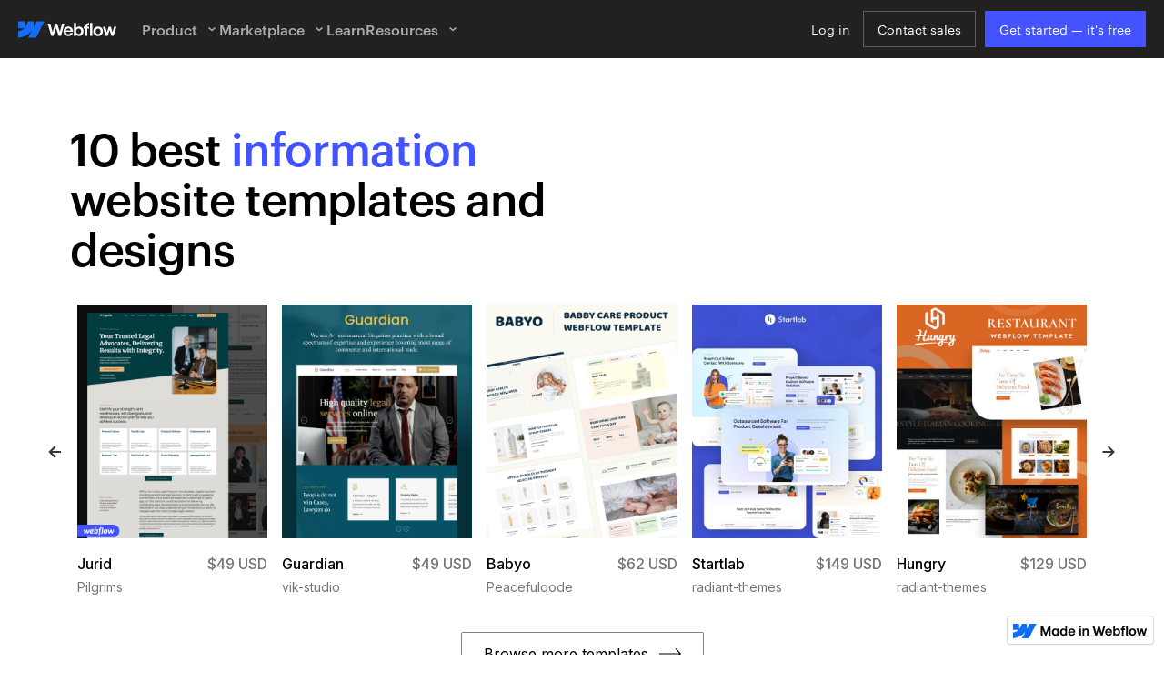

--- FILE ---
content_type: text/html; charset=utf-8
request_url: https://webflow.com/list/information
body_size: 26998
content:
<!DOCTYPE html><!-- This site was created in Webflow. https://webflow.com --><!-- Last Published: Thu Mar 21 2024 17:05:47 GMT+0000 (Coordinated Universal Time) --><html data-wf-domain="listicles.webflow.io" data-wf-page="65cd6e029fad4c1476b2c308" data-wf-site="64da807a9aa000087e97b92a" data-wf-status="1" lang="en" data-wf-collection="65cd6e029fad4c1476b2c2d3" data-wf-item-slug="information"><head><meta charset="utf-8"/><title>10 best information website templates and designs | Webflow Inspo</title><meta content="Enjoy a curated list of the best information website templates, featuring custom designs curated by the Webflow team." name="description"/><meta content="10 best information website templates and designs | Webflow Inspo" property="og:title"/><meta content="Enjoy a curated list of the best information website templates, featuring custom designs curated by the Webflow team." property="og:description"/><meta content="https://cdn.prod.website-files.com/64da807a9aa000087e97b92d/64edd95d32693ca858866aa3_Opengraph.jpeg" property="og:image"/><meta content="10 best information website templates and designs | Webflow Inspo" property="twitter:title"/><meta content="Enjoy a curated list of the best information website templates, featuring custom designs curated by the Webflow team." property="twitter:description"/><meta content="https://cdn.prod.website-files.com/64da807a9aa000087e97b92d/64edd95d32693ca858866aa3_Opengraph.jpeg" property="twitter:image"/><meta property="og:type" content="website"/><meta content="summary_large_image" name="twitter:card"/><meta content="width=device-width, initial-scale=1" name="viewport"/><meta content="Webflow" name="generator"/><link href="https://assets-global.website-files.com/64da807a9aa000087e97b92a/css/listicles.webflow.05adbba33.css" rel="stylesheet" type="text/css"/><link href="https://fonts.googleapis.com" rel="preconnect"/><link href="https://fonts.gstatic.com" rel="preconnect" crossorigin="anonymous"/><script src="https://ajax.googleapis.com/ajax/libs/webfont/1.6.26/webfont.js" type="text/javascript"></script><script type="text/javascript">WebFont.load({  google: {    families: ["Roboto Mono:300,regular,500","Inter:300,regular,500,600,700,800,900"]  }});</script><script type="text/javascript">!function(o,c){var n=c.documentElement,t=" w-mod-";n.className+=t+"js",("ontouchstart"in o||o.DocumentTouch&&c instanceof DocumentTouch)&&(n.className+=t+"touch")}(window,document);</script><link href="https://cdn.prod.website-files.com/64da807a9aa000087e97b92a/652430cbdd616b0d68ce26e1_webflow-new-favicon.png" rel="shortcut icon" type="image/x-icon"/><link href="https://cdn.prod.website-files.com/64da807a9aa000087e97b92a/652430cfdd616b0d68ce2afa_webflow-new-webclip.png" rel="apple-touch-icon"/>
<!--

    This site was built in Webflow.

                                ................                                
                           ..........................                           
                      ....................................                      
                  ............................................                  
               ..................................................               
             ......................................................             
           ..........................................................           
         ..............................................................         
        ................................................................        
      ....................................................................      
     ......................................................................     
    ........................................................................    
   ..........................................................................   
  ..................c0Odc'..............,lxO00'..........'cdk0O'..............  
 ...................,WMMMWO:..........lKMMMMMMl........:OWMMMW:................ 
 ....................0MMMMMMx.......;KMMMMMMMMx......'kMMMMMMo................. 
 ....................oMMMMMMMd.....;NMMMMMMMMMK.....'KMMMMMMk.................. 
.....................,WMMMMMMX....,NMMMMMMMMMMM,....0MMMMMM0....................
......................0MMMMMMW'..'KMMMMMNMMMMMMl...oMMMMMMX'....................
......................oMMMMMMM,..kMMMMMO:WMMMMMk..,WMMMMMN;.....................
......................,WMMMMMM:.oMMMMMX'.KMMMMMX..OMMMMMWc......................
.......................0MMMMMMl:WMMMMW;..xMMMMMM;lMMMMMMd.......................
.......................oMMMMMMkXMMMMMl...:MMMMMMkNMMMMMk........................
 ......................,WMMMMMMMMMMMx.....NMMMMMMMMMMM0........................ 
 .......................0MMMMMMMMMMx......kMMMMMMMMMM0'........................ 
  ......................oMMMMMMMMNl.......lMMMMMMMMWd.........................  
  ......................,WMMMMW0o'........,WMMMMMKd,..........................  
   ......................okxo:'............dkxoc'............................   
    ........................................................................    
     ......................................................................     
      ....................................................................      
        ................................................................        
         ..............................................................         
           ..........................................................           
             ......................................................             
                ................................................                
                   ..........................................                   
                      ....................................                      
                           ..........................                           
                                 ..............                                 

-->

<!-- Global Brand Head Scripts -->
<script type='text/javascript' src="https://cdn.jsdelivr.net/gh/webflow/brand_studio@latest/global-brand-code/brand-head-scripts.js"></script>

<!-- Global Brand Custom Styles-->
<link rel="stylesheet" href="https://cdn.jsdelivr.net/gh/webflow/brand_studio@latest/global-brand-code/brand-style-mods.css">

<meta name="theme-color" content="#4353ff" />


<!-- Project Specific CSS Mods -->
<style>
.showcase-embed-code {
  display: none !important;
} 

.css-1s8q1mb {
	bottom: 50px !important;
	right: 10px !important;
}
  
.w-container {
    max-width: 1170px;
}


#BeaconContainer-root .c-Link { color: #4353FF !important; }
  
.footer-link,
.footer-heading {
    overflow: hidden;
    white-space: nowrap;
    text-overflow: ellipsis;
}

  
@media (max-width: 479px) {
  .chart__category h5, .chart__column h5 {
      font-size: 12px !important;
  }
}
.chart__category div, .chart__column div {
	-webkit-box-sizing: border-box;
    -moz-box-sizing: border-box;
    box-sizing: border-box;
}
#consent-container > div > div {
    background-color: #262626 !important;
	border-radius: 0px !important;
  	color: #fff !important;
}
.css-7066so-Root {
  max-height: calc(100vh - 140px) !important;
}

.float-label {
	position: absolute;
    z-index: 1;
	color: white !important;
    pointer-events: none;
    left: 0px;
    top: 6px;
    opacity: 0;
    font-size: 11px;
    text-transform: uppercase;
    color: #a8c0cc;
}
.validator {
	zoom: 1;
	transform: translateY(-25px);
	white-space: nowrap;
}
.invalid {
	box-shadow: inset 0 -2px 0 0px #EB5079;
}

#HSBeaconFabButton {
    border: none;
    bottom: 50px !important;
    right: 10px !important;
  }
#BeaconContainer-root .c-Link { color: #4353FF !important; }
  #HSBeaconFabButton:active {
    box-shadow: none;
  }
#HSBeaconFabButton.is-configDisplayRight {
    right: 10px;
    right: initial;
}

.c-SearchInput {
    display: none !important;
    opacity: 0.0 !important;
}

#BeaconFabButtonFrame {
  border: none;
  height: 100%;
  width: 100%;
}
#HSBeaconContainerFrame {
    bottom: 120px !important;
    right: 10px !important;

  @media (max-height: 740px) {
    #HSBeaconFabButton {
      bottom: 50px !important;
      right: 10px !important;
    }
    #HSBeaconFabButton.is-configDisplayRight {
      right: 10px !important;
      right: initial;
    }
  }

  @media (max-width: 370px) {
    #HSBeaconFabButton {
      right: 10px !important;
    }
    #HSBeaconFabButton.is-configDisplayRight {
      right: initial;
      right: 10px;
    }
    #HSBeaconFabButton.is-configDisplayRight {
      right: 10px;
      right: initial;
    }
  }
</style>

<!-- Pinterest verification -->
<meta name="p:domain_verify" content="036f26a5cf411a605048d3b84322ad6d"/>

<meta name="twitter:card" content="summary_large_image">

<meta name="google-site-verification" content="iy6FyGpYh9LOjk-xMM3E0Wk2Ay6cGRGEY6IRbny6xB8" />

<meta property="fb:pages" content="149158061793615" />

<!-- Import Webflow Marketing Head -->
<script type='text/javascript' src="https://webflow.com/resources/marketing-head.js"></script><script type="text/javascript" src="//s7.addthis.com/js/300/addthis_widget.js#pubid=ra-56310f955e9ddab8"></script>
<style>
.b-read.w-richtext figure[data-rt-type="video"] {
	min-width: 0;
  left: 0;
}
/*
.b-read img {
	border-radius: 10px;
}
*/
</style>

<style>

#at-cv-toaster .at-cv-toaster-win {
	box-shadow: none !important;
	background: rgba(0,0,0,.8) !important;	
	border-radius: 10px !important;
	font-family: Graphik, sans-serif !important;
	width: 500px !important;
  bottom: 44px;
}

#at-cv-toaster .at-cv-footer a {
	opacity: 0 !important;
  display: none !important;
}

#at-cv-toaster .at-cv-close {
	padding: 0 10px !important;
	font-size: 32px !important;
	color: #fff !important;
	margin: 5px 5px 0 0 !important;
}
#at-cv-toaster .at-cv-close:hover {
	color: #aaa  !important;
	font-size: 32px  !important;
}
#at-cv-toaster .at-cv-close-end {
	right: 0  !important;
}
#at-cv-toaster .at-cv-message {
	color: #fff  !important;
}
#at-cv-toaster .at-cv-body {
	padding: 10px 40px 30px 40px  !important;
}
#at-cv-toaster .at-cv-button {
	border-radius: 3px  !important;
	margin: 0 10px  !important;
	height: 45px  !important;
	min-height: 45px  !important;
	line-height: 45px  !important;
	font-size: 15px  !important;
	font-family: Graphik, sans-serif  !important;
	font-weight: 500  !important;
	padding: 0 30px  !important;
}
#at-cv-toaster .at-cv-toaster-small-button {
	width: auto  !important;
}
.at-yes {
	background-color: #4353ff !important;
}
.at-yes:hover {
	background-color: #4054e9 !important;
}
.at-no {
	background-color: rgba(255,255,255,0.15) !important;
}
.at-no:hover {
	background-color: rgba(255,255,255,0.12) !important;
}
#at-cv-toaster .at-cv-toaster-message {
	line-height: 28px !important;
  font-weight: 500;
}
#at-cv-toaster .at-cv-toaster-bottomRight {
	right: 0  !important;
}

span.at-icon-wrapper, span.at-icon-wrapper > svg {
	width: 24px !important;
  height: 24px !important;
}

</style>

<link rel="stylesheet" href="https://unpkg.com/swiper/swiper-bundle.min.css" />

<!-- [Attributes by Finsweet] Social Share -->
<script defer src="https://cdn.jsdelivr.net/npm/@finsweet/attributes-socialshare@1/socialshare.js"></script>
</head><body class="listicle_body-wrapper"><div class="g-nav_wrapper"><a id="skip-link" href="#main" class="g-nav-skip hide">Skip to main content</a><div data-animation="default" data-collapse="medium" data-duration="400" data-easing="ease-out-quart" data-easing2="ease" role="banner" class="g-nav w-nav"><div class="g-main_nav_container"><a href="https://webflow.com/?r=0" class="g-brand w-nav-brand"><div class="g-brand-logo-2 w-embed"><svg width="108" height="19" viewBox="0 0 108 19" fill="none" xmlns="http://www.w3.org/2000/svg">
<title>Webflow</title>
<path fill-rule="evenodd" clip-rule="evenodd" d="M28.8562 0.5L19.6486 18.5H11L14.8534 11.04H14.6805C11.5015 15.1668 6.7583 17.8835 0 18.5V11.1433C0 11.1433 4.32345 10.8879 6.86508 8.21575H0V0.500142H7.71561V6.84612L7.88878 6.84541L11.0417 0.500142H16.8768V6.80588L17.0499 6.8056L20.3211 0.5H28.8562Z" fill="#146EF5"></path>
<path d="M79.0662 16.5132H81.5511V2.25H79.0662V16.5132Z" fill="currentColor"></path>
<path fill-rule="evenodd" clip-rule="evenodd" d="M65.3675 16.3675C65.9075 16.592 66.4567 16.7043 67.015 16.7043C67.9373 16.7043 68.7626 16.4798 69.4908 16.0307C70.2189 15.5817 70.7833 14.9628 71.1838 14.1739C71.5843 13.379 71.7845 12.4778 71.7845 11.4705C71.7845 10.4632 71.5782 9.56211 71.1656 8.76718C70.7529 7.97226 70.1795 7.35634 69.4452 6.91943C68.711 6.47646 67.8766 6.25801 66.9421 6.26407C66.3475 6.26407 65.7771 6.37937 65.2309 6.60996C64.6848 6.84055 64.2297 7.16823 63.8656 7.593C63.8375 7.62534 63.8102 7.658 63.7837 7.69099V2.2591H61.2897V16.5132H63.7655L63.7605 15.1816C63.8245 15.2601 63.893 15.3368 63.9657 15.4118C64.3601 15.8184 64.8274 16.1369 65.3675 16.3675ZM67.9161 14.0647C67.5095 14.3135 67.0453 14.4379 66.5234 14.4379C66.0076 14.4379 65.5343 14.3104 65.1035 14.0556C64.6726 13.7946 64.3298 13.4397 64.0749 12.9906C63.8261 12.5416 63.7017 12.0318 63.7017 11.4614C63.6957 10.891 63.817 10.3813 64.0658 9.93227C64.3207 9.47716 64.6635 9.1252 65.0944 8.87641C65.5252 8.62155 66.0016 8.49715 66.5234 8.50322C67.0453 8.49715 67.5095 8.61851 67.9161 8.86731C68.3287 9.11003 68.6442 9.45895 68.8627 9.91406C69.0872 10.3631 69.1995 10.8789 69.1995 11.4614C69.1995 12.044 69.0872 12.5598 68.8627 13.0088C68.6442 13.4579 68.3287 13.8098 67.9161 14.0647Z" fill="currentColor"></path>
<path d="M32.4562 3.11471H35.2961L37.8365 12.3923L40.539 3.11471H42.9056L45.8365 12.2061L48.2759 3.11471H50.8791L47.038 16.5132H44.5895L41.6091 7.63159L38.8733 16.5132H36.3975L32.4562 3.11471Z" fill="currentColor"></path>
<path fill-rule="evenodd" clip-rule="evenodd" d="M55.0729 16.7498C54.0837 16.7559 53.1917 16.5374 52.3968 16.0945C51.6079 15.6454 50.986 15.0234 50.5308 14.2285C50.0818 13.4336 49.8573 12.5264 49.8573 11.5069C49.8573 10.5178 50.0879 9.62279 50.5491 8.8218C51.0102 8.0208 51.6352 7.39578 52.4241 6.94674C53.213 6.4977 54.0928 6.27318 55.0637 6.27318C56.156 6.27318 57.1117 6.5159 57.9309 7.00135C58.7562 7.4868 59.3721 8.17554 59.7787 9.06755C60.1913 9.9535 60.34 10.9699 60.2247 12.1168H52.428C52.4498 12.5737 52.5638 12.9894 52.77 13.3638C53.0006 13.7764 53.3222 14.098 53.7348 14.3286C54.1475 14.5592 54.6086 14.6745 55.1184 14.6745C55.5067 14.6684 55.8678 14.6017 56.2015 14.4743C56.5353 14.3408 56.8174 14.1618 57.048 13.9372C57.2847 13.7127 57.4516 13.4579 57.5487 13.1727H60.1519C59.9941 13.8705 59.6786 14.4925 59.2053 15.0386C58.7319 15.5787 58.1373 16.0004 57.4212 16.3038C56.7052 16.6072 55.9224 16.7559 55.0729 16.7498ZM52.7791 9.61369C52.6337 9.86727 52.5329 10.1403 52.4768 10.4329H57.6451C57.6076 10.0633 57.4935 9.72652 57.3029 9.42254C57.0844 9.06452 56.7871 8.78842 56.4109 8.59424C56.0347 8.39399 55.6099 8.29387 55.1366 8.29387C54.6329 8.29387 54.1748 8.40916 53.7621 8.63975C53.3495 8.87034 53.0218 9.19499 52.7791 9.61369Z" fill="currentColor"></path>
<path d="M73.6141 6.48253C73.6141 5.6694 73.7991 4.94729 74.1693 4.3162C74.5394 3.67905 75.0583 3.18449 75.7258 2.83254C76.3993 2.47452 77.1852 2.28944 78.0832 2.27731V4.48914C77.6645 4.49521 77.3065 4.5832 77.0092 4.75311C76.7179 4.91695 76.4934 5.15664 76.3356 5.47218C76.1904 5.76268 76.112 6.09946 76.1005 6.48253H78.0286V8.58514H76.099V16.5132H73.6141V8.58514H72.0121V6.48253H73.6141Z" fill="currentColor"></path>
<path fill-rule="evenodd" clip-rule="evenodd" d="M87.868 16.7316C86.8546 16.7316 85.9474 16.5101 85.1464 16.0672C84.3515 15.6181 83.7265 14.9992 83.2714 14.2103C82.8223 13.4154 82.5978 12.5143 82.5978 11.5069C82.5978 10.4936 82.8223 9.58942 83.2714 8.79449C83.7265 7.99349 84.3515 7.37151 85.1464 6.92854C85.9474 6.48556 86.8546 6.26407 87.868 6.26407C88.8874 6.26407 89.7977 6.48556 90.5986 6.92854C91.4057 7.37151 92.0338 7.99046 92.4828 8.78539C92.9318 9.58031 93.1594 10.4875 93.1655 11.5069C93.1594 12.5143 92.9318 13.4154 92.4828 14.2103C92.0398 14.9992 91.4148 15.6181 90.6077 16.0672C89.8007 16.5101 88.8874 16.7316 87.868 16.7316ZM87.868 14.447C88.402 14.447 88.8753 14.3256 89.2879 14.0829C89.7006 13.8341 90.0191 13.4882 90.2437 13.0452C90.4682 12.5962 90.5804 12.0834 90.5804 11.5069C90.5804 10.9244 90.4682 10.4086 90.2437 9.95957C90.0191 9.51053 89.7006 9.16465 89.2879 8.92192C88.8753 8.67313 88.402 8.54873 87.868 8.54873C87.3401 8.54873 86.8698 8.67313 86.4571 8.92192C86.0506 9.16465 85.735 9.51053 85.5105 9.95957C85.286 10.4086 85.1768 10.9244 85.1828 11.5069C85.1828 12.0834 85.2951 12.5962 85.5196 13.0452C85.7502 13.4882 86.0657 13.8341 86.4662 14.0829C86.8728 14.3256 87.3401 14.447 87.868 14.447Z" fill="currentColor"></path>
<path d="M95.8506 6.48253H93.0836L96.0782 16.5132H98.4994L100.469 10.1066L102.595 16.5132H104.98L107.984 6.48253H105.481L103.777 12.726L101.894 6.48253H99.4733L97.5995 12.8635L95.8506 6.48253Z" fill="currentColor"></path>
</svg></div></a><div class="g-nav_menu-mobile"><div id="continue-nav-mobile" data-signup-cta="1" class="g-nav_menu-right cc-mobile"><a href="https://webflow.com/dashboard/signup" data-signup-cta="1" class="g-nav_menu-link_wrapper-mobile-2 w-nav-link">Get started <span class="g-nav-text_desktop">— it&#x27;s free</span></a></div><div id="g-nav-icon" aria-label="Menu" class="g-nav_menu-button w-nav-button"><div class="g-nav_menu-button-icon" data-w-id="993e445e-283b-87c7-1eb7-ad575be5b2dd" data-animation-type="lottie" data-src="https://cdn.prod.website-files.com/5f1a22ca3b746e2f46cafd62/5f1a22ca3b746e32a7cafdbb_nav.json" data-loop="0" data-direction="1" data-autoplay="1" data-is-ix2-target="0" data-renderer="svg" data-default-duration="1.5" data-duration="0"></div></div></div><nav role="navigation" class="g-nav_menu w-nav-menu"><div class="g-nav_menu-mobile-flex"><ul role="list" class="g-nav_menu-left w-list-unstyled"><li data-logged-in-display="flex" class="g-nav_menu-list_item-2 u-d-none"><a href="https://webflow.com/dashboard" class="g-nav_menu-link_wrapper-2 w-nav-link">Dashboard</a></li><li data-logged-in-display="none" class="g-nav_menu-list_item-2"><div data-hover="false" data-delay="0" class="g-nav_menu-dropdown_wrapper-2 w-dropdown"><div class="g-nav_menu-dropdown_toggle w-dropdown-toggle"><div>Product</div><div class="g-nav_menu-dropdown-icon w-embed"><svg width="16" height="16" viewBox="0 0 16 16" fill="none" xmlns="http://www.w3.org/2000/svg">
<path fill-rule="evenodd" clip-rule="evenodd" d="M8.04242 8.46933L11.0543 5.8877L12.0305 7.02658L8.04242 10.4449L4.05433 7.02658L5.03052 5.8877L8.04242 8.46933Z" fill="currentColor"/>
</svg></div></div><nav class="g-nav_menu-dropdown w-dropdown-list"><ul role="list" class="g-nav-menu-dreopdown-list w-list-unstyled"><li class="g-nav-menu-dreopdown-list-item"><a href="https://webflow.com/designer?utm_source=marketplace" class="g-nav_menu-dropdown-link w-inline-block"><div>Designer</div></a></li><li class="g-nav-menu-dreopdown-list-item"><a href="https://webflow.com/cms?utm_source=marketplace" class="g-nav_menu-dropdown-link w-inline-block"><div>CMS</div></a></li><li class="g-nav-menu-dreopdown-list-item"><a href="https://webflow.com/ecommerce?utm_source=marketplace" class="g-nav_menu-dropdown-link w-inline-block"><div>Ecommerce</div></a></li><li class="g-nav-menu-dreopdown-list-item"><a href="https://webflow.com/interactions-animations?utm_source=marketplace" class="g-nav_menu-dropdown-link w-inline-block"><div>Interactions</div></a></li><li class="g-nav-menu-dreopdown-list-item"><a href="https://webflow.com/memberships?utm_source=marketplace" class="g-nav_menu-dropdown-link w-inline-block"><div>Memberships</div></a></li><li class="g-nav-menu-dreopdown-list-item"><a href="https://webflow.com/editor?utm_source=marketplace" class="g-nav_menu-dropdown-link w-inline-block"><div>Editor</div></a></li><li class="g-nav-menu-dreopdown-list-item"><a href="https://webflow.com/logic?utm_source=marketplace" class="g-nav_menu-dropdown-link w-inline-block"><div>Logic</div></a></li><li class="g-nav-menu-dreopdown-list-item"><a href="https://webflow.com/seo?utm_source=marketplace" class="g-nav_menu-dropdown-link w-inline-block"><div>SEO</div></a></li><li class="g-nav-menu-dreopdown-list-item"><a href="https://webflow.com/hosting?utm_source=marketplace" class="g-nav_menu-dropdown-link w-inline-block"><div>Hosting</div></a></li><li class="g-nav-menu-dreopdown-list-item"><a href="https://webflow.com/security?utm_source=marketplace" class="g-nav_menu-dropdown-link w-inline-block"><div>Security</div></a></li></ul></nav></div></li><li class="g-nav_menu-list_item-2"><div data-hover="false" data-delay="0" class="g-nav_menu-dropdown_wrapper-2 w-dropdown"><div class="g-nav_menu-dropdown_toggle w-dropdown-toggle"><div>Marketplace</div><div class="g-nav_menu-dropdown-icon w-embed"><svg width="16" height="16" viewBox="0 0 16 16" fill="none" xmlns="http://www.w3.org/2000/svg">
<path fill-rule="evenodd" clip-rule="evenodd" d="M8.04242 8.46933L11.0543 5.8877L12.0305 7.02658L8.04242 10.4449L4.05433 7.02658L5.03052 5.8877L8.04242 8.46933Z" fill="currentColor"/>
</svg></div></div><nav class="g-nav_menu-dropdown w-dropdown-list"><ul role="list" class="g-nav-menu-dreopdown-list w-list-unstyled"><li class="g-nav-menu-dreopdown-list-item"><a href="https://webflow.com/marketplace" class="g-nav_menu-dropdown-link w-inline-block"><div>Overview</div></a></li><li class="g-nav-menu-dreopdown-list-item"><a href="https://webflow.com/libraries?utm_source=marketplace" class="g-nav_menu-dropdown-link w-inline-block"><div>Libraries</div></a></li><li class="g-nav-menu-dreopdown-list-item"><a href="https://webflow.com/apps?utm_source=marketplace" class="g-nav_menu-dropdown-link w-inline-block"><div>Apps</div></a></li><li class="g-nav-menu-dreopdown-list-item"><a href="https://experts.webflow.com/?utm_source=marketplace" class="g-nav_menu-dropdown-link w-inline-block"><div>Hire an Expert</div></a></li><li class="g-nav-menu-dreopdown-list-item"><a href="https://webflow.com/templates?utm_source=marketplace" class="g-nav_menu-dropdown-link w-inline-block"><div>Templates</div></a></li><li class="g-nav-menu-dreopdown-list-item"><a href="https://webflow.com/made-in-webflow?utm_source=marketplace" class="g-nav_menu-dropdown-link w-inline-block"><div>Made in Webflow</div></a></li></ul></nav></div></li><li class="g-nav_menu-list_item-2"><a href="https://university.webflow.com/?utm_source=marketplace" class="g-nav_menu-link_wrapper-2 w-nav-link">Learn</a></li><li class="g-nav_menu-list_item-2"><div data-hover="false" data-delay="0" class="g-nav_menu-dropdown_wrapper-2 w-dropdown"><div class="g-nav_menu-dropdown_toggle w-dropdown-toggle"><div>Resources</div><div class="g-nav_menu-dropdown-icon w-embed"><svg width="16" height="16" viewBox="0 0 16 16" fill="none" xmlns="http://www.w3.org/2000/svg">
<path fill-rule="evenodd" clip-rule="evenodd" d="M8.04242 8.46933L11.0543 5.8877L12.0305 7.02658L8.04242 10.4449L4.05433 7.02658L5.03052 5.8877L8.04242 8.46933Z" fill="currentColor"/>
</svg></div></div><nav class="g-nav_menu-dropdown w-dropdown-list"><ul role="list" class="g-nav-menu-dreopdown-list w-list-unstyled"><li class="g-nav-menu-dreopdown-list-item"><a href="https://webflow.com/community" class="g-nav_menu-dropdown-link w-inline-block"><div>Community</div></a></li><li class="g-nav-menu-dreopdown-list-item"><a href="https://webflow.com/resources" class="g-nav_menu-dropdown-link w-inline-block"><div>Ebooks</div></a></li><li class="g-nav-menu-dreopdown-list-item"><a href="https://forum.webflow.com/" class="g-nav_menu-dropdown-link w-inline-block"><div>Forum</div></a></li><li class="g-nav-menu-dreopdown-list-item"><a href="https://webflow.com/blog" class="g-nav_menu-dropdown-link w-inline-block"><div>Blog</div></a></li><li class="g-nav-menu-dreopdown-list-item"><a href="https://developers.webflow.com/" class="g-nav_menu-dropdown-link w-inline-block"><div>Developers</div></a></li><li class="g-nav-menu-dreopdown-list-item cc-last"><a href="https://university.webflow.com/support" class="g-nav_menu-dropdown-link cc-last w-inline-block"><div>Support</div></a></li></ul></nav></div></li></ul><div class="g-nav_menu-right"><a href="https://webflow.com/dashboard/login" id="login-btn" data-login-cta="1" class="button-3 cc-text-only u-text-white u-mr-1 w-nav-link">Log in</a><a href="https://webflow.com/contact-sales?utm_source=marketplace" class="g-nav_menu-link_wrapper-2 button secondary w-nav-link">Contact sales</a><a href="https://webflow.com/dashboard/signup" id="continue-nav" data-signup-cta="1" class="g-nav_menu-link_wrapper-2 button w-nav-link">Get started <span class="g-nav-text_desktop"> — it&#x27;s free</span></a></div></div></nav></div></div><div class="g-modal_wrap"><div class="g-modal_box-2"><div data-modal-close="control" class="g-modal_x"></div><div class="g-modal-asset"><div class="g-modal-image"><img src="https://cdn.prod.website-files.com/64da807a9aa000087e97b92a/64da807a9aa000087e97ba6b_designer.png" loading="lazy" srcset="https://assets-global.website-files.com/64da807a9aa000087e97b92a/64da807a9aa000087e97ba6b_designer-p-500.png 500w, https://assets-global.website-files.com/64da807a9aa000087e97b92a/64da807a9aa000087e97ba6b_designer-p-800.png 800w, https://assets-global.website-files.com/64da807a9aa000087e97b92a/64da807a9aa000087e97ba6b_designer.png 2253w" sizes="100vw" alt="" class="g-modal-image-img"/></div></div><div class="g-modal-login"><div><div class="g-modal_embed experiment w-embed w-iframe"><iframe data-modal-variant="control" style="display: block; position: absolute; top: 0; left: 0; width: 100%; height: 100%;" frameBorder="0"></iframe></div></div><div class="g-modal-logos"><div class="g-modal-logos_title-2">Trusted by teams at</div><div class="g-modal-logos_wrapper"><img src="https://cdn.prod.website-files.com/64da807a9aa000087e97b92a/64da807a9aa000087e97ba69_dell.svg" loading="lazy" alt="Dell" height="20" class="g-modal-logos_img"/><img src="https://cdn.prod.website-files.com/64da807a9aa000087e97b92a/64da807a9aa000087e97ba6a_zendesk.svg" loading="lazy" alt="Zendesk" height="18" class="g-modal-logos_img"/><img src="https://cdn.prod.website-files.com/64da807a9aa000087e97b92a/64da807a9aa000087e97ba39_rakuten.svg" loading="lazy" alt="Rakuten" height="22" class="g-modal-logos_img cc-rakuten"/><img src="https://cdn.prod.website-files.com/64da807a9aa000087e97b92a/64da807a9aa000087e97b968_petal-black.svg" loading="lazy" alt="" height="18" class="g-modal-logos_img"/><img src="https://cdn.prod.website-files.com/64da807a9aa000087e97b92a/64da807a9aa000087e97ba64_mural.svg" loading="lazy" alt="Mural" height="20" class="g-modal-logos_img"/><img src="https://cdn.prod.website-files.com/64da807a9aa000087e97b92a/64da807a9aa000087e97ba68_ted.svg" loading="lazy" height="18" alt="Ted" class="g-modal-logos_img"/><img src="https://cdn.prod.website-files.com/64da807a9aa000087e97b92a/64da807a9aa000087e97ba61_lattice.svg" loading="lazy" alt="Lattice" height="18" class="g-modal-logos_img"/></div></div></div></div><div data-modal-trigger="control" class="g-modal_trigger"></div><div class="u-hidden w-embed"><style>
/* Edit to navigation for quote in slider user in Sign-up experiment */
.w-slider-nav {
    height: auto !important;
    text-align: left !important;
    padding: 0 80px 36px !important;
}

.w-slider-dot {
    margin: 0 12px 0 0 !important;
    width: 0.75em !important;
    height: 0.75em !important;
}

@media screen and (max-width: 991px) {
  .w-slider-nav {
      height: auto !important;
      text-align: left !important;
      padding: 0 60px 36px !important;
  }
}

@media screen and (max-width: 479px) {
  .w-slider-nav {
      height: auto !important;
      text-align: left !important;
      padding: 0 28px 28px !important;
  }
}
</style></div></div><div class="g-modal-treatment_wrap"><div class="g-modal-treatment_box"><div class="g-modal-treatment_wrapper"><div class="g-modal-treatment_login"><div data-modal-close="treatment" class="g-modal_treatment-x"></div><div class="g-modal-treatment_embed w-embed w-iframe"><iframe data-modal-variant="treatment" style="display: block; position: absolute; top: 0; left: 0; width: 100%; height: 100%;" frameBorder="0"></iframe></div><div class="g-modal-logos"><div class="g-modal-logos_title-2">Trusted by teams at</div><div class="g-modal-logos_wrapper"><img src="https://cdn.prod.website-files.com/64da807a9aa000087e97b92a/64da807a9aa000087e97ba69_dell.svg" loading="lazy" alt="Dell" height="20" class="g-modal-logos_img"/><img src="https://cdn.prod.website-files.com/64da807a9aa000087e97b92a/64da807a9aa000087e97ba6a_zendesk.svg" loading="lazy" alt="Zendesk" height="18" class="g-modal-logos_img"/><img src="https://cdn.prod.website-files.com/64da807a9aa000087e97b92a/64da807a9aa000087e97ba39_rakuten.svg" loading="lazy" alt="Rakuten" height="22" class="g-modal-logos_img cc-rakuten"/><img src="https://cdn.prod.website-files.com/64da807a9aa000087e97b92a/64da807a9aa000087e97b968_petal-black.svg" loading="lazy" alt="" height="18" class="g-modal-logos_img"/><img src="https://cdn.prod.website-files.com/64da807a9aa000087e97b92a/64da807a9aa000087e97ba64_mural.svg" loading="lazy" alt="Mural" height="20" class="g-modal-logos_img"/><img src="https://cdn.prod.website-files.com/64da807a9aa000087e97b92a/64da807a9aa000087e97ba68_ted.svg" loading="lazy" height="18" alt="Ted" class="g-modal-logos_img"/><img src="https://cdn.prod.website-files.com/64da807a9aa000087e97b92a/64da807a9aa000087e97ba61_lattice.svg" loading="lazy" alt="Lattice" height="18" class="g-modal-logos_img"/></div></div></div></div><div class="g-modal-treatment_asset cc-treatment-image"><div class="g-modal-treatment-image"><div class="treatment-img_overlay"></div><div class="treatment-img_wrapper"><img src="https://cdn.prod.website-files.com/64da807a9aa000087e97b92a/64da807a9aa000087e97ba6e_modal-bg.jpeg" loading="eager" sizes="100vw" srcset="https://assets-global.website-files.com/64da807a9aa000087e97b92a/64da807a9aa000087e97ba6e_modal-bg-p-500.jpeg 500w, https://assets-global.website-files.com/64da807a9aa000087e97b92a/64da807a9aa000087e97ba6e_modal-bg-p-800.jpeg 800w, https://assets-global.website-files.com/64da807a9aa000087e97b92a/64da807a9aa000087e97ba6e_modal-bg-p-1080.jpeg 1080w, https://assets-global.website-files.com/64da807a9aa000087e97b92a/64da807a9aa000087e97ba6e_modal-bg.jpeg 1600w" alt="" class="treatment-image"/></div></div></div></div><div data-modal-trigger="treatment" class="g-modal_treatment-trigger"></div><div class="u-hidden w-embed"><style>
/* Edit to navigation for quote in slider user in Sign-up experiment */
.w-slider-nav {
    height: auto !important;
    text-align: left !important;
    padding: 0 80px 36px !important;
}

.w-slider-dot {
    margin: 0 12px 0 0 !important;
    width: 0.75em !important;
    height: 0.75em !important;
}

@media screen and (max-width: 991px) {
  .w-slider-nav {
      height: auto !important;
      text-align: left !important;
      padding: 0 60px 36px !important;
  }
}

@media screen and (max-width: 479px) {
  .w-slider-nav {
      height: auto !important;
      text-align: left !important;
      padding: 0 28px 28px !important;
  }
}
</style></div></div><div class="w-embed"><style>
body {
		-webkit-font-smoothing: antialiased;
    font-smoothing:antialiased;
}

/* Owl Carousel */

.owl-dot {
    width: 30px !important;
    height: 4px !important;
    background-color: #B3B3B3 !important;
    margin-right: 6px !important;
}

.owl-dot.active {
    background-color: #455AFB !important;
}

#owl-carousel {
    position: relative;
}

.owl-nav {
    position: absolute;
    top: 48%;
    width: 100%;
    transform: translateY(-50%);
}

.owl-dot:focus {
}

.owl-prev, .owl-next {
    background: transparent;
    font-family: webflow-icons !important;
    font-size: 2em;
}

.owl-prev:focus, .owl-next:focus {
}

.owl-dot:focus-visible,
.owl-prev:focus-visible,
.owl-next:focus-visible {
}

.owl-dots {
    margin-top: 20px;
}

.owl-prev {
    margin-left: -54px !important;
}

.owl-next {
    margin-right: -52px !important;
    float: right; 
}

.owl-prev:before {
    content: "\e601";
}

.owl-next:before {
    content: "\e600";
}

.owl-prev span,
.owl-next span {
    display: none;
}

.owl-item {
    box-shadow: 0 10px 20px -15px rgba(0, 0, 0, 0.20);
    transition: 200ms;
}    
 
.owl-item.active {
    box-shadow: 0 30px 60px -20px rgba(0, 0, 0, 0.25);
    transition: 200ms;
}

/* Success stories */
.story-quote p::before {
	content: open-quote;
	position:absolute;
  margin-left:-0.5em;
}

.story-quote p::after {
	content: close-quote;
}

/* Rich-text elements */

.submission_rtf h3:first-child {
	margin-top:8px;
}
</style></div><div class="g-nav-css w-embed"><style>

* {
  -webkit-font-smoothing: antialiased;
  -moz-osx-font-smoothing: grayscale;
  text-underline-position: under;
}

a {
	color: inherit;
}

input, select, textarea {
	-webkit-appearance: none;
     -moz-appearance: none; 
}

/* Lowering z-index so that it's below the nav when opened */
.w-webflow-badge {
    z-index: 100 !important;
}

::selection {
  background: rgb(67, 83, 255); /* Bright Blue */
  color: white;
}
  
::-moz-selection {
  background: rgb(67, 83, 255); /* Bright Blue */
  color: white;
}

/* Nav styling and focus states */

.g-nav_menu-section_link:hover .g-nav_menu-section_link-heading,
.g-nav_menu-section_link:focus .g-nav_menu-section_link-heading,
.g-nav_menu-section_link-row:hover .g-nav_menu-section_link-heading,
.g-nav_menu-section_link-row:focus .g-nav_menu-section_link-heading {
	text-decoration: underline;
}

.g-nav_menu-section_link:hover .g-nav_menu-beta_tag,
.g-nav_menu-section_link:focus .g-nav_menu-beta_tag {
	text-decoration: none !important;
}

.g-nav *:focus {
	outline: none !important;
}

/* On smaller desktop devices, there is a lack of packing on both the meganav, and the dropdown, that needs to be compensated accordingly  */

@media (min-width:992px) and (max-width: 1320px) {
  .g-nav {
  	padding: 0px 20px;
  }
  
  .g-nav_menu-content_block {
  	padding-right: 20px; 
  }
  
  .g-nav_menu-grid-left {
    padding-left: 20px;
  }
}

@media (max-width:991px) {
  .g-nav_menu {
    height: 100vh;
    height: calc(var(--vh, 1vh) * 100 + 4px) !important;
  }
}

.mp-gradient {
	pointer-events: none;
}
  
</style></div><div class="g-nav-js w-embed w-script"><script>

  //Close modal when pressing the Esc key
	window.addEventListener('keyup', function(event) {
    if (event.which === 27) {
      wf_utils.signupModalUtils.closeModal();
    }
  });
  
  //Lock body scroll when nav is open
	window.addEventListener('DOMContentLoaded', (event) => {
    $('.g-nav_menu-button, .w-nav-overlay').click(function() {
      if ($('body').css('overflow') !== 'hidden') {
        $('body').css('overflow', 'hidden');
      } else {
        $('body').css('overflow', 'auto');
      }
    });
  });
  
  //Cover 100% of the iOS height
  const setVh = () => {
    const vh = window.innerHeight * 0.01;
    document.documentElement.style.setProperty('--vh', `${vh}px`);
	};

  window.addEventListener('load', setVh);
  window.addEventListener('resize', setVh);
</script></div><div id="g-nav_menu-overlay" scroll="enable" class="g-nav_menu-overlay"></div></div><div class="blog-wrapper"><div class="modal_wrap"><div id="modal-box" class="modal_box full_size"><div id="modal-close" class="modal_x"></div><div class="html-embed-3 w-embed w-iframe"><iframe id="signup-modal" style="display: block; position: absolute; top: 0; left: 0; width: 100%; height: 100%;" frameBorder="0"></iframe></div></div><div id="modal-overlay" class="modal_overlay"></div><div id="modal-trigger" class="modal_trigger"></div></div><div class="blog-content"><main class="blog-content_main"><div class="blog-progress"></div><div class="blog-section post-content"><div class="blog-container cc-first cc-article"><div class="listicle-header-grid"><div id="w-node-_6645c38b-8db3-c466-7cb0-a1fb725d6894-76b2c308" class="blog-page-lede"><div class="w-embed"><h1>10 best <span class="u-text-blue">information</span> website templates and designs</h1></div></div><div id="w-node-_6645c38b-8db3-c466-7cb0-a1fb725d689b-76b2c308" class="listicle-slider-wrapper"><div class="slider-navigation-wrapper"><div class="slider-navigation prev-slide"><img src="https://cdn.prod.website-files.com/64da807a9aa000087e97b92a/64da807a9aa000087e97ba1c_IconButton%20L.svg" loading="lazy" alt=""/></div></div><div class="slider-wrapper w-dyn-list"><div role="list" class="slider-list w-dyn-items"><div role="listitem" class="slider-item w-dyn-item"><a href="https://webflow.com/templates/html/jurid-law-firm-website-template" class="link-block w-inline-block"><div class="listicle-slider-grid-item-img"><div class="listicle-sliders-ratio _4-3"><img loading="eager" alt="" src="https://cdn.prod.website-files.com/64da807a9aa000087e97b92d/6527c4f3435f0b26d7c9b1f5_64b5a31d9a557c011f68547f_thumbnail.jpeg" class="listicle-image"/></div></div><div class="listicle-template-name-wrapper"><div class="listicle-template-name">Jurid</div><div><div class="listicle-template-name is-price">$</div><div class="listicle-template-name is-price">49</div><div class="listicle-template-name is-price"> USD</div></div></div><div class="listicle-template-creator">Pilgrims</div></a></div><div role="listitem" class="slider-item w-dyn-item"><a href="https://webflow.com/templates/html/guardian-law-firm-website-template" class="link-block w-inline-block"><div class="listicle-slider-grid-item-img"><div class="listicle-sliders-ratio _4-3"><img loading="eager" alt="" src="https://cdn.prod.website-files.com/64da807a9aa000087e97b92d/6527c4d468120526a7f4ebcb_6411612dbe2e2ee69c24256b_guardian.jpeg" class="listicle-image"/></div></div><div class="listicle-template-name-wrapper"><div class="listicle-template-name">Guardian</div><div><div class="listicle-template-name is-price">$</div><div class="listicle-template-name is-price">49</div><div class="listicle-template-name is-price"> USD</div></div></div><div class="listicle-template-creator">vik-studio</div></a></div><div role="listitem" class="slider-item w-dyn-item"><a href="https://webflow.com/templates/html/babyo-kids-website-template" class="link-block w-inline-block"><div class="listicle-slider-grid-item-img"><div class="listicle-sliders-ratio _4-3"><img loading="eager" alt="" src="https://cdn.prod.website-files.com/64da807a9aa000087e97b92d/6527c397312db7a587df2d22_64e4c001cbd622bba1c2a74e_thumbnail.jpeg" class="listicle-image"/></div></div><div class="listicle-template-name-wrapper"><div class="listicle-template-name">Babyo</div><div><div class="listicle-template-name is-price">$</div><div class="listicle-template-name is-price">62</div><div class="listicle-template-name is-price"> USD</div></div></div><div class="listicle-template-creator">Peacefulqode</div></a></div><div role="listitem" class="slider-item w-dyn-item"><a href="https://webflow.com/templates/html/startlab-software-website-template" class="link-block w-inline-block"><div class="listicle-slider-grid-item-img"><div class="listicle-sliders-ratio _4-3"><img loading="eager" alt="" src="https://cdn.prod.website-files.com/64da807a9aa000087e97b92d/6527c25bc6f92cecce46985f_64ede4e41ec6c24041093b75_thumbnail560720.jpeg" class="listicle-image"/></div></div><div class="listicle-template-name-wrapper"><div class="listicle-template-name">Startlab</div><div><div class="listicle-template-name is-price">$</div><div class="listicle-template-name is-price">149</div><div class="listicle-template-name is-price"> USD</div></div></div><div class="listicle-template-creator">radiant-themes</div></a></div><div role="listitem" class="slider-item w-dyn-item"><a href="https://webflow.com/templates/html/hungry-restaurant-website-template" class="link-block w-inline-block"><div class="listicle-slider-grid-item-img"><div class="listicle-sliders-ratio _4-3"><img loading="eager" alt="" src="https://cdn.prod.website-files.com/64da807a9aa000087e97b92d/6527c0d067b55e9d6b2590ff_64f6529aea9a4d94d74e36e7_thumbnailimage560x720.jpeg" class="listicle-image"/></div></div><div class="listicle-template-name-wrapper"><div class="listicle-template-name">Hungry</div><div><div class="listicle-template-name is-price">$</div><div class="listicle-template-name is-price">129</div><div class="listicle-template-name is-price"> USD</div></div></div><div class="listicle-template-creator">radiant-themes</div></a></div><div role="listitem" class="slider-item w-dyn-item"><a href="https://webflow.com/templates/html/almighty-one-church-website-template" class="link-block w-inline-block"><div class="listicle-slider-grid-item-img"><div class="listicle-sliders-ratio _4-3"><img loading="eager" alt="" src="https://cdn.prod.website-files.com/64da807a9aa000087e97b92d/64edd555efca2af9cb221478_600b5c50c1eb6e3eb35c7c1a_thumbnail.jpeg" class="listicle-image"/></div></div><div class="listicle-template-name-wrapper"><div class="listicle-template-name">Almighty One</div><div><div class="listicle-template-name is-price">$</div><div class="listicle-template-name is-price">34</div><div class="listicle-template-name is-price"> USD</div></div></div><div class="listicle-template-creator">leonardo-mattar</div></a></div><div role="listitem" class="slider-item w-dyn-item"><a href="https://webflow.com/templates/html/infotox-plus-saas-website-template" class="link-block w-inline-block"><div class="listicle-slider-grid-item-img"><div class="listicle-sliders-ratio _4-3"><img loading="eager" alt="" src="https://cdn.prod.website-files.com/64da807a9aa000087e97b92d/64edd2aab45db3f2dc793352_63ea7a3f9b35c4b5e1c270f8_1thumbnail.png" class="listicle-image"/></div></div><div class="listicle-template-name-wrapper"><div class="listicle-template-name">Infotox Plus</div><div><div class="listicle-template-name is-price">$</div><div class="listicle-template-name is-price">79</div><div class="listicle-template-name is-price"> USD</div></div></div><div class="listicle-template-creator">Flowset</div></a></div><div role="listitem" class="slider-item w-dyn-item"><a href="https://webflow.com/templates/html/streamline-saas-website-template" class="link-block w-inline-block"><div class="listicle-slider-grid-item-img"><div class="listicle-sliders-ratio _4-3"><img loading="eager" alt="" src="https://cdn.prod.website-files.com/64da807a9aa000087e97b92d/64edd1d4486de2169c209d8a_63f50140f2b91095e8db1d0e_thumbnail.png" class="listicle-image"/></div></div><div class="listicle-template-name-wrapper"><div class="listicle-template-name">Streamline</div><div><div class="listicle-template-name is-price">$</div><div class="listicle-template-name is-price">49</div><div class="listicle-template-name is-price"> USD</div></div></div><div class="listicle-template-creator">Robert</div></a></div><div role="listitem" class="slider-item w-dyn-item"><a href="https://webflow.com/templates/html/pepper-saas-website-template" class="link-block w-inline-block"><div class="listicle-slider-grid-item-img"><div class="listicle-sliders-ratio _4-3"><img loading="eager" alt="" src="https://cdn.prod.website-files.com/64da807a9aa000087e97b92d/64edd0bd6d94b9c7f65de5c0_636aae37e2512079ccdd7a51_thumbnail1.png" class="listicle-image"/></div></div><div class="listicle-template-name-wrapper"><div class="listicle-template-name">Pepper</div><div><div class="listicle-template-name is-price">$</div><div class="listicle-template-name is-price">79</div><div class="listicle-template-name is-price"> USD</div></div></div><div class="listicle-template-creator">Flowset</div></a></div><div role="listitem" class="slider-item w-dyn-item"><a href="https://webflow.com/templates/html/brookside-university-website-template" class="link-block w-inline-block"><div class="listicle-slider-grid-item-img"><div class="listicle-sliders-ratio _4-3"><img loading="eager" alt="" src="https://cdn.prod.website-files.com/64da807a9aa000087e97b92d/64edc81482aaf6bec7b19b24_617f4ed7329cf447cf0b427a_brooksidethumbnail.png" class="listicle-image"/></div></div><div class="listicle-template-name-wrapper"><div class="listicle-template-name">Brookside</div><div><div class="listicle-template-name is-price">$</div><div class="listicle-template-name is-price">49</div><div class="listicle-template-name is-price"> USD</div></div></div><div class="listicle-template-creator">Tuesday</div></a></div></div></div><div class="slider-navigation-wrapper is-alt"><div class="slider-navigation next-slide"><img src="https://cdn.prod.website-files.com/64da807a9aa000087e97b92a/64da807a9aa000087e97ba1b_IconButton%20R.svg" loading="lazy" alt=""/></div></div><div class="w-layout-grid listicle-slider-grid lg-col-5 hide"><div id="w-node-_6645c38b-8db3-c466-7cb0-a1fb725d68b5-76b2c308" class="listicle-slider-grid-item"><div class="listicle-slider-grid-item-img"><img src="https://cdn.prod.website-files.com/64da807a9aa000087e97b92a/64da807a9aa000087e97ba1a_slider.png" loading="lazy" alt="" class="listicle-image"/><div class="listicle-hover-overlay"><a href="#" class="listicle-card-button u-bg-blue w-inline-block"><div>Buy $79 USD</div></a></div></div><div class="listicle-template-name-wrapper"><div class="listicle-template-name">My rad site</div><div class="listicle-template-name is-price">$129 USD</div></div><div class="listicle-template-creator">Cool Agency</div></div><div id="w-node-_6645c38b-8db3-c466-7cb0-a1fb725d68c3-76b2c308" class="listicle-slider-grid-item"><div class="listicle-slider-grid-item-img"><img src="https://cdn.prod.website-files.com/64da807a9aa000087e97b92a/64da807a9aa000087e97ba1a_slider.png" loading="lazy" alt="" class="listicle-image"/><div class="listicle-hover-overlay"><a href="#" class="listicle-card-button u-bg-blue w-inline-block"><div>Buy $79 USD</div></a></div></div><div class="listicle-template-name-wrapper"><div class="listicle-template-name">My rad site</div><div class="listicle-template-name is-price">$129 USD</div></div><div class="listicle-template-creator">Cool Agency</div></div><div id="w-node-_6645c38b-8db3-c466-7cb0-a1fb725d68d1-76b2c308" class="listicle-slider-grid-item"><div class="listicle-slider-grid-item-img"><img src="https://cdn.prod.website-files.com/64da807a9aa000087e97b92a/64da807a9aa000087e97ba1a_slider.png" loading="lazy" alt="" class="listicle-image"/><div class="listicle-hover-overlay"><a href="#" class="listicle-card-button u-bg-blue w-inline-block"><div>Buy $79 USD</div></a></div></div><div class="listicle-template-name-wrapper"><div class="listicle-template-name">My rad site</div><div class="listicle-template-name is-price">$129 USD</div></div><div class="listicle-template-creator">Cool Agency</div></div><div id="w-node-_6645c38b-8db3-c466-7cb0-a1fb725d68df-76b2c308" class="listicle-slider-grid-item"><div class="listicle-slider-grid-item-img"><img src="https://cdn.prod.website-files.com/64da807a9aa000087e97b92a/64da807a9aa000087e97ba1a_slider.png" loading="lazy" alt="" class="listicle-image"/><div class="listicle-hover-overlay"><a href="#" class="listicle-card-button u-bg-blue w-inline-block"><div>Buy $79 USD</div></a></div></div><div class="listicle-template-name-wrapper"><div class="listicle-template-name">My rad site</div><div class="listicle-template-name is-price">$129 USD</div></div><div class="listicle-template-creator">Cool Agency</div></div><div id="w-node-_6645c38b-8db3-c466-7cb0-a1fb725d68ed-76b2c308" class="listicle-slider-grid-item"><div class="listicle-slider-grid-item-img"><img src="https://cdn.prod.website-files.com/64da807a9aa000087e97b92a/64da807a9aa000087e97ba1a_slider.png" loading="lazy" alt="" class="listicle-image"/><div class="listicle-hover-overlay"><a href="#" class="listicle-card-button u-bg-blue w-inline-block"><div>Buy $79 USD</div></a></div></div><div class="listicle-template-name-wrapper"><div class="listicle-template-name">My rad site</div><div class="listicle-template-name is-price">$129 USD</div></div><div class="listicle-template-creator">Cool Agency</div></div></div><div data-delay="4000" data-animation="slide" class="listicle-slider hide w-slider" data-autoplay="false" data-easing="ease" data-hide-arrows="false" data-disable-swipe="false" data-autoplay-limit="0" data-nav-spacing="3" data-duration="500" data-infinite="true"><div class="listicle-slider-grid lg-col-5 w-slider-mask"><div class="listicle-slider-grid-item w-slide"><div class="listicle-slider-grid-item"><div class="listicle-slider-grid-item-img"><img src="https://cdn.prod.website-files.com/64da807a9aa000087e97b92a/64da807a9aa000087e97ba1a_slider.png" loading="lazy" alt="" class="listicle-image"/><div class="listicle-hover-overlay"><a href="#" class="listicle-card-button u-bg-blue w-inline-block"><div>Buy $79 USD</div></a></div></div><div class="listicle-template-name-wrapper"><div class="listicle-template-name">My rad site</div><div class="listicle-template-name is-price">$129 USD</div></div><div class="listicle-template-creator">Cool Agency</div></div></div><div class="listicle-slider-grid-item w-slide"><div class="listicle-slider-grid-item"><div class="listicle-slider-grid-item-img"><img src="https://cdn.prod.website-files.com/64da807a9aa000087e97b92a/64da807a9aa000087e97ba1a_slider.png" loading="lazy" alt="" class="listicle-image"/><div class="listicle-hover-overlay"><a href="#" class="listicle-card-button u-bg-blue w-inline-block"><div>Buy $79 USD</div></a></div></div><div class="listicle-template-name-wrapper"><div class="listicle-template-name">My rad site</div><div class="listicle-template-name is-price">$129 USD</div></div><div class="listicle-template-creator">Cool Agency</div></div></div><div class="listicle-slider-grid-item w-slide"><div class="listicle-slider-grid-item"><div class="listicle-slider-grid-item-img"><img src="https://cdn.prod.website-files.com/64da807a9aa000087e97b92a/64da807a9aa000087e97ba1a_slider.png" loading="lazy" alt="" class="listicle-image"/><div class="listicle-hover-overlay"><a href="#" class="listicle-card-button u-bg-blue w-inline-block"><div>Buy $79 USD</div></a></div></div><div class="listicle-template-name-wrapper"><div class="listicle-template-name">My rad site</div><div class="listicle-template-name is-price">$129 USD</div></div><div class="listicle-template-creator">Cool Agency</div></div></div><div class="listicle-slider-grid-item w-slide"><div class="listicle-slider-grid-item"><div class="listicle-slider-grid-item-img"><img src="https://cdn.prod.website-files.com/64da807a9aa000087e97b92a/64da807a9aa000087e97ba1a_slider.png" loading="lazy" alt="" class="listicle-image"/><div class="listicle-hover-overlay"><a href="#" class="listicle-card-button u-bg-blue w-inline-block"><div>Buy $79 USD</div></a></div></div><div class="listicle-template-name-wrapper"><div class="listicle-template-name">My rad site</div><div class="listicle-template-name is-price">$129 USD</div></div><div class="listicle-template-creator">Cool Agency</div></div></div><div class="listicle-slider-grid-item w-slide"><div class="listicle-slider-grid-item"><div class="listicle-slider-grid-item-img"><img src="https://cdn.prod.website-files.com/64da807a9aa000087e97b92a/64da807a9aa000087e97ba1a_slider.png" loading="lazy" alt="" class="listicle-image"/><div class="listicle-hover-overlay"><a href="#" class="listicle-card-button u-bg-blue w-inline-block"><div>Buy $79 USD</div></a></div></div><div class="listicle-template-name-wrapper"><div class="listicle-template-name">My rad site</div><div class="listicle-template-name is-price">$129 USD</div></div><div class="listicle-template-creator">Cool Agency</div></div></div></div><div class="w-slider-arrow-left"><div class="w-icon-slider-left"></div></div><div class="w-slider-arrow-right"><div class="w-icon-slider-right"></div></div><div class="slide-nav w-slider-nav w-round w-num"></div></div></div><div id="w-node-_6645c38b-8db3-c466-7cb0-a1fb725d694d-76b2c308" class="listicle-header-button-wrapper"><a href="https://webflow.com/templates/search?query=information" class="listicle-button w-inline-block"><div class="listicle-button-text is-more-templates">Browse more templates</div><img src="https://cdn.prod.website-files.com/64da807a9aa000087e97b92a/64da807a9aa000087e97b9a1_5d965b1876e1ed76540708b9_arrow-black.svg" loading="lazy" alt="" class="listicle-button-icon"/></a><div class="w-embed"><style>
.listicle-button:hover .listicle-button-icon {
    transform: translate3d(8px, 0px, 0px) scale3d(1, 1, 1) rotateX(0deg) rotateY(0deg) rotateZ(0deg) skew(0deg, 0deg);
    transform-style: preserve-3d;
}
</style></div></div></div><div class="w-layout-grid blog-listicle-grid"><div id="w-node-_6645c38b-8db3-c466-7cb0-a1fb725d6953-76b2c308" class="listicle-page-content top-line"><div class="blog-progress_track"></div><div><h2 class="listicles-h2">What are information website templates?</h2><div class="listicle-article-content w-richtext"><p>Information website templates are pre-designed models or frameworks for creating an informational website.&nbsp;&nbsp;They offer a fundamental framework, arrangement, and aesthetic components that are adaptable to the particular requirements of a website owner. Contact forms, content sections, navigation menus, headers, and footers are frequently seen in these layouts. They are generally applied to websites that function primarily as informational resources for users, like news, corporate, personal, and educational websites.</p></div></div><div class="listicle-card-wrapper"><div class="w-dyn-list"><div role="list" class="collection-list w-dyn-items"><div role="listitem" class="w-dyn-item"><div class="listicle-card-grid is-alt"><div id="w-node-_6645c38b-8db3-c466-7cb0-a1fb725d6992-76b2c308" class="listicle-card-left-wrapper"><div data-w-id="6645c38b-8db3-c466-7cb0-a1fb725d6993" class="listicle-image-wrapper is-alt"><div class="listicle-sliders-ratio _4-3"><img loading="lazy" alt="" src="https://cdn.prod.website-files.com/64da807a9aa000087e97b92d/6527c4f3435f0b26d7c9b1f5_64b5a31d9a557c011f68547f_thumbnail.jpeg" class="listicle-image"/></div><div style="display:none;opacity:0" class="listicle-hover-overlay"><a href="https://jurid.webflow.io/" class="listicle-card-button is-preview w-inline-block"><div class="listicle-card-button-text">Preview in browser</div><img src="https://cdn.prod.website-files.com/64da807a9aa000087e97b92a/64da807a9aa000087e97ba3e_5e6abaf0cdbc5812f2b2214b_arrow-top-right-black.svg" loading="lazy" alt="" class="listicle-card-button-icon"/></a><div class="html-embed-8 w-embed"><style>
.listicle-card-button.is-preview:hover .listicle-card-button-icon {
    transform: translate3d(8px, -8px, 0px) scale3d(1, 1, 1) rotateX(0deg) rotateY(0deg) rotateZ(0deg) skew(0deg, 0deg);
    transform-style: preserve-3d;
}
</style></div></div></div></div><div id="w-node-_6645c38b-8db3-c466-7cb0-a1fb725d6999-76b2c308" class="listicle-card-right-wrapper"><div class="listicle-right-wrapper"><div class="w-dyn-list"><div role="list" class="d-flex is-wrap w-dyn-items"><div role="listitem" class="w-dyn-item"><a current-tagname="attorney" href="https://webflow.com/templates/tag/attorney-websites" class="listicle-card-tag w-inline-block"><img src="" loading="lazy" alt="" class="image w-dyn-bind-empty"/><div class="blog-template-card-tag-text">Attorney</div><div class="tags-custom-styling w-embed"><style>
[current-tagname="attorney"] {
  background-color: ;
  color: ;
}
[current-tagname="attorney"]:hover {
  background-color: ;
}
</style>

<style>
[current-tagname="attorney"] {
  background-color: ;
  color: ;
}
[current-tagname="attorney"]:hover {
  background-color: ;
}
</style>

<style>
[current-tagname="attorney"] {
  background-color: ;
  color: ;
}
[current-tagname="attorney"]:hover {
  background-color: ;
}
</style></div></a></div><div role="listitem" class="w-dyn-item"><a current-tagname="law-firm" href="https://webflow.com/templates/tag/law-firm-websites" class="listicle-card-tag w-inline-block"><img src="" loading="lazy" alt="" class="image w-dyn-bind-empty"/><div class="blog-template-card-tag-text">Law Firm</div><div class="tags-custom-styling w-embed"><style>
[current-tagname="law-firm"] {
  background-color: ;
  color: ;
}
[current-tagname="law-firm"]:hover {
  background-color: ;
}
</style>

<style>
[current-tagname="law-firm"] {
  background-color: ;
  color: ;
}
[current-tagname="law-firm"]:hover {
  background-color: ;
}
</style>

<style>
[current-tagname="law-firm"] {
  background-color: ;
  color: ;
}
[current-tagname="law-firm"]:hover {
  background-color: ;
}
</style></div></a></div><div role="listitem" class="w-dyn-item"><a current-tagname="small-business" href="https://webflow.com/templates/tag/small-business-websites" class="listicle-card-tag w-inline-block"><img src="" loading="lazy" alt="" class="image w-dyn-bind-empty"/><div class="blog-template-card-tag-text">Small Business</div><div class="tags-custom-styling w-embed"><style>
[current-tagname="small-business"] {
  background-color: ;
  color: ;
}
[current-tagname="small-business"]:hover {
  background-color: ;
}
</style>

<style>
[current-tagname="small-business"] {
  background-color: ;
  color: ;
}
[current-tagname="small-business"]:hover {
  background-color: ;
}
</style>

<style>
[current-tagname="small-business"] {
  background-color: ;
  color: ;
}
[current-tagname="small-business"]:hover {
  background-color: ;
}
</style></div></a></div></div></div><p class="listicle-card-paragraph">Jurid, a Pilgrims-designed Webflow template, caters to law firms with elegance and functionality. It boasts a sleek design, enhancing user experience and trust-building with potential clients. Through Webflow CMS, lawyers&#x27; profiles shine with dynamic details, while the layout ensures easy navigation. Testimonials bolster credibility, while a blog showcases expertise. Lead generation forms facilitate connections and nurture leads, seamlessly integrating with email marketing or CRM tools. With built-in SEO features, Jurid ensures visibility across devices, attracting organic traffic.</p></div><div class="listicle-button-group"><a href="https://webflow.com/templates/html/jurid-law-firm-website-template" class="listicle-card-button w-inline-block"><div>Learn more</div></a><a href="https://webflow.com/dashboard/sites/new?t=64bfeca363c91bb1770cc6f7" class="listicle-card-button u-bg-blue w-inline-block"><div class="button-buy-title">Buy</div><div class="d-flex"><div class="button-price-title">$</div><div class="button-price-title">49</div><div class="button-price-title">USD</div></div></a></div></div><div><div class="listicle-template-name-wrapper"><div class="listicle-template-name">Jurid</div><div class="d-flex"><div class="listicle-template-name is-price">$</div><div class="listicle-template-name is-price">49</div><div class="listicle-template-name is-price">USD</div></div></div><div class="listicle-template-creator">Pilgrims</div></div></div></div><div role="listitem" class="w-dyn-item"><div class="listicle-card-grid is-alt"><div id="w-node-_6645c38b-8db3-c466-7cb0-a1fb725d6992-76b2c308" class="listicle-card-left-wrapper"><div data-w-id="6645c38b-8db3-c466-7cb0-a1fb725d6993" class="listicle-image-wrapper is-alt"><div class="listicle-sliders-ratio _4-3"><img loading="lazy" alt="" src="https://cdn.prod.website-files.com/64da807a9aa000087e97b92d/6527c4d468120526a7f4ebcb_6411612dbe2e2ee69c24256b_guardian.jpeg" class="listicle-image"/></div><div style="display:none;opacity:0" class="listicle-hover-overlay"><a href="https://guardian-template.webflow.io/" class="listicle-card-button is-preview w-inline-block"><div class="listicle-card-button-text">Preview in browser</div><img src="https://cdn.prod.website-files.com/64da807a9aa000087e97b92a/64da807a9aa000087e97ba3e_5e6abaf0cdbc5812f2b2214b_arrow-top-right-black.svg" loading="lazy" alt="" class="listicle-card-button-icon"/></a><div class="html-embed-8 w-embed"><style>
.listicle-card-button.is-preview:hover .listicle-card-button-icon {
    transform: translate3d(8px, -8px, 0px) scale3d(1, 1, 1) rotateX(0deg) rotateY(0deg) rotateZ(0deg) skew(0deg, 0deg);
    transform-style: preserve-3d;
}
</style></div></div></div></div><div id="w-node-_6645c38b-8db3-c466-7cb0-a1fb725d6999-76b2c308" class="listicle-card-right-wrapper"><div class="listicle-right-wrapper"><div class="w-dyn-list"><div role="list" class="d-flex is-wrap w-dyn-items"><div role="listitem" class="w-dyn-item"><a current-tagname="attorney" href="https://webflow.com/templates/tag/attorney-websites" class="listicle-card-tag w-inline-block"><img src="" loading="lazy" alt="" class="image w-dyn-bind-empty"/><div class="blog-template-card-tag-text">Attorney</div><div class="tags-custom-styling w-embed"><style>
[current-tagname="attorney"] {
  background-color: ;
  color: ;
}
[current-tagname="attorney"]:hover {
  background-color: ;
}
</style>

<style>
[current-tagname="attorney"] {
  background-color: ;
  color: ;
}
[current-tagname="attorney"]:hover {
  background-color: ;
}
</style>

<style>
[current-tagname="attorney"] {
  background-color: ;
  color: ;
}
[current-tagname="attorney"]:hover {
  background-color: ;
}
</style></div></a></div><div role="listitem" class="w-dyn-item"><a current-tagname="business" href="https://webflow.com/templates/tag/business-websites" class="listicle-card-tag w-inline-block"><img src="" loading="lazy" alt="" class="image w-dyn-bind-empty"/><div class="blog-template-card-tag-text">Business</div><div class="tags-custom-styling w-embed"><style>
[current-tagname="business"] {
  background-color: ;
  color: ;
}
[current-tagname="business"]:hover {
  background-color: ;
}
</style>

<style>
[current-tagname="business"] {
  background-color: ;
  color: ;
}
[current-tagname="business"]:hover {
  background-color: ;
}
</style>

<style>
[current-tagname="business"] {
  background-color: ;
  color: ;
}
[current-tagname="business"]:hover {
  background-color: ;
}
</style></div></a></div><div role="listitem" class="w-dyn-item"><a current-tagname="consulting" href="https://webflow.com/templates/tag/consulting-websites" class="listicle-card-tag w-inline-block"><img src="" loading="lazy" alt="" class="image w-dyn-bind-empty"/><div class="blog-template-card-tag-text">Consulting</div><div class="tags-custom-styling w-embed"><style>
[current-tagname="consulting"] {
  background-color: ;
  color: ;
}
[current-tagname="consulting"]:hover {
  background-color: ;
}
</style>

<style>
[current-tagname="consulting"] {
  background-color: ;
  color: ;
}
[current-tagname="consulting"]:hover {
  background-color: ;
}
</style>

<style>
[current-tagname="consulting"] {
  background-color: ;
  color: ;
}
[current-tagname="consulting"]:hover {
  background-color: ;
}
</style></div></a></div><div role="listitem" class="w-dyn-item"><a current-tagname="law-firm" href="https://webflow.com/templates/tag/law-firm-websites" class="listicle-card-tag w-inline-block"><img src="" loading="lazy" alt="" class="image w-dyn-bind-empty"/><div class="blog-template-card-tag-text">Law Firm</div><div class="tags-custom-styling w-embed"><style>
[current-tagname="law-firm"] {
  background-color: ;
  color: ;
}
[current-tagname="law-firm"]:hover {
  background-color: ;
}
</style>

<style>
[current-tagname="law-firm"] {
  background-color: ;
  color: ;
}
[current-tagname="law-firm"]:hover {
  background-color: ;
}
</style>

<style>
[current-tagname="law-firm"] {
  background-color: ;
  color: ;
}
[current-tagname="law-firm"]:hover {
  background-color: ;
}
</style></div></a></div><div role="listitem" class="w-dyn-item"><a current-tagname="small-business" href="https://webflow.com/templates/tag/small-business-websites" class="listicle-card-tag w-inline-block"><img src="" loading="lazy" alt="" class="image w-dyn-bind-empty"/><div class="blog-template-card-tag-text">Small Business</div><div class="tags-custom-styling w-embed"><style>
[current-tagname="small-business"] {
  background-color: ;
  color: ;
}
[current-tagname="small-business"]:hover {
  background-color: ;
}
</style>

<style>
[current-tagname="small-business"] {
  background-color: ;
  color: ;
}
[current-tagname="small-business"]:hover {
  background-color: ;
}
</style>

<style>
[current-tagname="small-business"] {
  background-color: ;
  color: ;
}
[current-tagname="small-business"]:hover {
  background-color: ;
}
</style></div></a></div></div></div><p class="listicle-card-paragraph">Guardian, a responsive Webflow template by Vik Studio, caters specifically to legal professionals. This user-friendly layout offers comprehensive legal service information for lawyers, students, and the public. Features include customizable sections for cases, blogs, and case studies. A standout directory facilitates easy searches by expertise and location. With clean navigation and mobile responsiveness, it ensures seamless access across all devices. Non-tech-savvy users benefit from easy content personalization—customize colors, fonts, and design elements to match branding. Blogs provide insights and updates, keeping visitors informed. SEO-friendly construction ensures high rankings with optimized keywords, fast loading, and quality code maintenance.</p></div><div class="listicle-button-group"><a href="https://webflow.com/templates/html/guardian-law-firm-website-template" class="listicle-card-button w-inline-block"><div>Learn more</div></a><a href="https://webflow.com/dashboard/sites/new?t=641162074ba89eaaf936195e" class="listicle-card-button u-bg-blue w-inline-block"><div class="button-buy-title">Buy</div><div class="d-flex"><div class="button-price-title">$</div><div class="button-price-title">49</div><div class="button-price-title">USD</div></div></a></div></div><div><div class="listicle-template-name-wrapper"><div class="listicle-template-name">Guardian</div><div class="d-flex"><div class="listicle-template-name is-price">$</div><div class="listicle-template-name is-price">49</div><div class="listicle-template-name is-price">USD</div></div></div><div class="listicle-template-creator">vik-studio</div></div></div></div><div role="listitem" class="w-dyn-item"><div class="listicle-card-grid is-alt"><div id="w-node-_6645c38b-8db3-c466-7cb0-a1fb725d6992-76b2c308" class="listicle-card-left-wrapper"><div data-w-id="6645c38b-8db3-c466-7cb0-a1fb725d6993" class="listicle-image-wrapper is-alt"><div class="listicle-sliders-ratio _4-3"><img loading="lazy" alt="" src="https://cdn.prod.website-files.com/64da807a9aa000087e97b92d/6527c397312db7a587df2d22_64e4c001cbd622bba1c2a74e_thumbnail.jpeg" class="listicle-image"/></div><div style="display:none;opacity:0" class="listicle-hover-overlay"><a href="https://babyo.webflow.io/" class="listicle-card-button is-preview w-inline-block"><div class="listicle-card-button-text">Preview in browser</div><img src="https://cdn.prod.website-files.com/64da807a9aa000087e97b92a/64da807a9aa000087e97ba3e_5e6abaf0cdbc5812f2b2214b_arrow-top-right-black.svg" loading="lazy" alt="" class="listicle-card-button-icon"/></a><div class="html-embed-8 w-embed"><style>
.listicle-card-button.is-preview:hover .listicle-card-button-icon {
    transform: translate3d(8px, -8px, 0px) scale3d(1, 1, 1) rotateX(0deg) rotateY(0deg) rotateZ(0deg) skew(0deg, 0deg);
    transform-style: preserve-3d;
}
</style></div></div></div></div><div id="w-node-_6645c38b-8db3-c466-7cb0-a1fb725d6999-76b2c308" class="listicle-card-right-wrapper"><div class="listicle-right-wrapper"><div class="w-dyn-list"><div role="list" class="d-flex is-wrap w-dyn-items"><div role="listitem" class="w-dyn-item"><a current-tagname="agency" href="https://webflow.com/templates/tag/agency-websites" class="listicle-card-tag w-inline-block"><img src="" loading="lazy" alt="" class="image w-dyn-bind-empty"/><div class="blog-template-card-tag-text">Agency</div><div class="tags-custom-styling w-embed"><style>
[current-tagname="agency"] {
  background-color: ;
  color: ;
}
[current-tagname="agency"]:hover {
  background-color: ;
}
</style>

<style>
[current-tagname="agency"] {
  background-color: ;
  color: ;
}
[current-tagname="agency"]:hover {
  background-color: ;
}
</style>

<style>
[current-tagname="agency"] {
  background-color: ;
  color: ;
}
[current-tagname="agency"]:hover {
  background-color: ;
}
</style></div></a></div><div role="listitem" class="w-dyn-item"><a current-tagname="beauty" href="https://webflow.com/templates/tag/beauty-websites" class="listicle-card-tag w-inline-block"><img src="" loading="lazy" alt="" class="image w-dyn-bind-empty"/><div class="blog-template-card-tag-text">Beauty</div><div class="tags-custom-styling w-embed"><style>
[current-tagname="beauty"] {
  background-color: ;
  color: ;
}
[current-tagname="beauty"]:hover {
  background-color: ;
}
</style>

<style>
[current-tagname="beauty"] {
  background-color: ;
  color: ;
}
[current-tagname="beauty"]:hover {
  background-color: ;
}
</style>

<style>
[current-tagname="beauty"] {
  background-color: ;
  color: ;
}
[current-tagname="beauty"]:hover {
  background-color: ;
}
</style></div></a></div><div role="listitem" class="w-dyn-item"><a current-tagname="business" href="https://webflow.com/templates/tag/business-websites" class="listicle-card-tag w-inline-block"><img src="" loading="lazy" alt="" class="image w-dyn-bind-empty"/><div class="blog-template-card-tag-text">Business</div><div class="tags-custom-styling w-embed"><style>
[current-tagname="business"] {
  background-color: ;
  color: ;
}
[current-tagname="business"]:hover {
  background-color: ;
}
</style>

<style>
[current-tagname="business"] {
  background-color: ;
  color: ;
}
[current-tagname="business"]:hover {
  background-color: ;
}
</style>

<style>
[current-tagname="business"] {
  background-color: ;
  color: ;
}
[current-tagname="business"]:hover {
  background-color: ;
}
</style></div></a></div><div role="listitem" class="w-dyn-item"><a current-tagname="coming-soon" href="https://webflow.com/templates/tag/coming-soon-websites" class="listicle-card-tag w-inline-block"><img src="" loading="lazy" alt="" class="image w-dyn-bind-empty"/><div class="blog-template-card-tag-text">Coming Soon</div><div class="tags-custom-styling w-embed"><style>
[current-tagname="coming-soon"] {
  background-color: ;
  color: ;
}
[current-tagname="coming-soon"]:hover {
  background-color: ;
}
</style>

<style>
[current-tagname="coming-soon"] {
  background-color: ;
  color: ;
}
[current-tagname="coming-soon"]:hover {
  background-color: ;
}
</style>

<style>
[current-tagname="coming-soon"] {
  background-color: ;
  color: ;
}
[current-tagname="coming-soon"]:hover {
  background-color: ;
}
</style></div></a></div><div role="listitem" class="w-dyn-item"><a current-tagname="creative" href="https://webflow.com/templates/tag/creative-websites" class="listicle-card-tag w-inline-block"><img src="" loading="lazy" alt="" class="image w-dyn-bind-empty"/><div class="blog-template-card-tag-text">Creative</div><div class="tags-custom-styling w-embed"><style>
[current-tagname="creative"] {
  background-color: ;
  color: ;
}
[current-tagname="creative"]:hover {
  background-color: ;
}
</style>

<style>
[current-tagname="creative"] {
  background-color: ;
  color: ;
}
[current-tagname="creative"]:hover {
  background-color: ;
}
</style>

<style>
[current-tagname="creative"] {
  background-color: ;
  color: ;
}
[current-tagname="creative"]:hover {
  background-color: ;
}
</style></div></a></div></div></div><p class="listicle-card-paragraph">Babyo, a Baby Care Website Template by Peacefulqode on Webflow, empowers users to create responsive, professional sites without coding. With a welcoming color scheme and typography, it features 27 customizable pages, including e-commerce sections like Shop and Product Details. Vital sections like Privacy Policy and Terms Of Use are easily adaptable. Babyo offers comprehensive baby care information, interactive elements, SEO optimization, and a testimonials section for credibility. Fully responsive and retina-ready, it includes seamless animations, smooth interactions, Google Fonts, free icons, and images, catering perfectly to modern digital needs in the baby care industry.</p></div><div class="listicle-button-group"><a href="https://webflow.com/templates/html/babyo-kids-website-template" class="listicle-card-button w-inline-block"><div>Learn more</div></a><a href="https://webflow.com/dashboard/sites/new?t=64ee0077c6e9f2e496123a22" class="listicle-card-button u-bg-blue w-inline-block"><div class="button-buy-title">Buy</div><div class="d-flex"><div class="button-price-title">$</div><div class="button-price-title">62</div><div class="button-price-title">USD</div></div></a></div></div><div><div class="listicle-template-name-wrapper"><div class="listicle-template-name">Babyo</div><div class="d-flex"><div class="listicle-template-name is-price">$</div><div class="listicle-template-name is-price">62</div><div class="listicle-template-name is-price">USD</div></div></div><div class="listicle-template-creator">Peacefulqode</div></div></div></div><div role="listitem" class="w-dyn-item"><div class="listicle-card-grid is-alt"><div id="w-node-_6645c38b-8db3-c466-7cb0-a1fb725d6992-76b2c308" class="listicle-card-left-wrapper"><div data-w-id="6645c38b-8db3-c466-7cb0-a1fb725d6993" class="listicle-image-wrapper is-alt"><div class="listicle-sliders-ratio _4-3"><img loading="lazy" alt="" src="https://cdn.prod.website-files.com/64da807a9aa000087e97b92d/6527c25bc6f92cecce46985f_64ede4e41ec6c24041093b75_thumbnail560720.jpeg" class="listicle-image"/></div><div style="display:none;opacity:0" class="listicle-hover-overlay"><a href="https://startlab.webflow.io" class="listicle-card-button is-preview w-inline-block"><div class="listicle-card-button-text">Preview in browser</div><img src="https://cdn.prod.website-files.com/64da807a9aa000087e97b92a/64da807a9aa000087e97ba3e_5e6abaf0cdbc5812f2b2214b_arrow-top-right-black.svg" loading="lazy" alt="" class="listicle-card-button-icon"/></a><div class="html-embed-8 w-embed"><style>
.listicle-card-button.is-preview:hover .listicle-card-button-icon {
    transform: translate3d(8px, -8px, 0px) scale3d(1, 1, 1) rotateX(0deg) rotateY(0deg) rotateZ(0deg) skew(0deg, 0deg);
    transform-style: preserve-3d;
}
</style></div></div></div></div><div id="w-node-_6645c38b-8db3-c466-7cb0-a1fb725d6999-76b2c308" class="listicle-card-right-wrapper"><div class="listicle-right-wrapper"><div class="w-dyn-list"><div role="list" class="d-flex is-wrap w-dyn-items"><div role="listitem" class="w-dyn-item"><a current-tagname="it-company" href="https://webflow.com/templates/tag/it-company-websites" class="listicle-card-tag w-inline-block"><img src="" loading="lazy" alt="" class="image w-dyn-bind-empty"/><div class="blog-template-card-tag-text">It Company</div><div class="tags-custom-styling w-embed"><style>
[current-tagname="it-company"] {
  background-color: ;
  color: ;
}
[current-tagname="it-company"]:hover {
  background-color: ;
}
</style>

<style>
[current-tagname="it-company"] {
  background-color: ;
  color: ;
}
[current-tagname="it-company"]:hover {
  background-color: ;
}
</style>

<style>
[current-tagname="it-company"] {
  background-color: ;
  color: ;
}
[current-tagname="it-company"]:hover {
  background-color: ;
}
</style></div></a></div><div role="listitem" class="w-dyn-item"><a current-tagname="software" href="https://webflow.com/templates/tag/software-websites" class="listicle-card-tag w-inline-block"><img src="" loading="lazy" alt="" class="image w-dyn-bind-empty"/><div class="blog-template-card-tag-text">Software</div><div class="tags-custom-styling w-embed"><style>
[current-tagname="software"] {
  background-color: ;
  color: ;
}
[current-tagname="software"]:hover {
  background-color: ;
}
</style>

<style>
[current-tagname="software"] {
  background-color: ;
  color: ;
}
[current-tagname="software"]:hover {
  background-color: ;
}
</style>

<style>
[current-tagname="software"] {
  background-color: ;
  color: ;
}
[current-tagname="software"]:hover {
  background-color: ;
}
</style></div></a></div><div role="listitem" class="w-dyn-item"><a current-tagname="startup" href="https://webflow.com/templates/tag/startup-websites" class="listicle-card-tag w-inline-block"><img src="" loading="lazy" alt="" class="image w-dyn-bind-empty"/><div class="blog-template-card-tag-text">Startup</div><div class="tags-custom-styling w-embed"><style>
[current-tagname="startup"] {
  background-color: ;
  color: ;
}
[current-tagname="startup"]:hover {
  background-color: ;
}
</style>

<style>
[current-tagname="startup"] {
  background-color: ;
  color: ;
}
[current-tagname="startup"]:hover {
  background-color: ;
}
</style>

<style>
[current-tagname="startup"] {
  background-color: ;
  color: ;
}
[current-tagname="startup"]:hover {
  background-color: ;
}
</style></div></a></div><div role="listitem" class="w-dyn-item"><a current-tagname="technology" href="https://webflow.com/templates/category/technology-websites" class="listicle-card-tag w-inline-block"><img src="" loading="lazy" alt="" class="image w-dyn-bind-empty"/><div class="blog-template-card-tag-text">Technology</div><div class="tags-custom-styling w-embed"><style>
[current-tagname="technology"] {
  background-color: ;
  color: ;
}
[current-tagname="technology"]:hover {
  background-color: ;
}
</style>

<style>
[current-tagname="technology"] {
  background-color: ;
  color: ;
}
[current-tagname="technology"]:hover {
  background-color: ;
}
</style>

<style>
[current-tagname="technology"] {
  background-color: ;
  color: ;
}
[current-tagname="technology"]:hover {
  background-color: ;
}
</style></div></a></div></div></div><p class="listicle-card-paragraph">Startlab by Radiant Themes is a premium Webflow template ideal for software and tech startups. It includes 20+ pages with modern, minimalistic design elements and speed optimization for fast loading times. The responsive layout ensures seamless performance on all devices. Customization is easy with global symbols, color palettes, and fonts. The template integrates Webflow CMS and eCommerce for effortless updates to blog posts and career opportunities. The purchase includes Figma files and ongoing updates. </p></div><div class="listicle-button-group"><a href="https://webflow.com/templates/html/startlab-software-website-template" class="listicle-card-button w-inline-block"><div>Learn more</div></a><a href="https://webflow.com/dashboard/sites/new?t=64fb5a3cfc5b0159db4dad6e" class="listicle-card-button u-bg-blue w-inline-block"><div class="button-buy-title">Buy</div><div class="d-flex"><div class="button-price-title">$</div><div class="button-price-title">149</div><div class="button-price-title">USD</div></div></a></div></div><div><div class="listicle-template-name-wrapper"><div class="listicle-template-name">Startlab</div><div class="d-flex"><div class="listicle-template-name is-price">$</div><div class="listicle-template-name is-price">149</div><div class="listicle-template-name is-price">USD</div></div></div><div class="listicle-template-creator">radiant-themes</div></div></div></div><div role="listitem" class="w-dyn-item"><div class="listicle-card-grid is-alt"><div id="w-node-_6645c38b-8db3-c466-7cb0-a1fb725d6992-76b2c308" class="listicle-card-left-wrapper"><div data-w-id="6645c38b-8db3-c466-7cb0-a1fb725d6993" class="listicle-image-wrapper is-alt"><div class="listicle-sliders-ratio _4-3"><img loading="lazy" alt="" src="https://cdn.prod.website-files.com/64da807a9aa000087e97b92d/6527c0d067b55e9d6b2590ff_64f6529aea9a4d94d74e36e7_thumbnailimage560x720.jpeg" class="listicle-image"/></div><div style="display:none;opacity:0" class="listicle-hover-overlay"><a href="https://hungry-template.webflow.io/" class="listicle-card-button is-preview w-inline-block"><div class="listicle-card-button-text">Preview in browser</div><img src="https://cdn.prod.website-files.com/64da807a9aa000087e97b92a/64da807a9aa000087e97ba3e_5e6abaf0cdbc5812f2b2214b_arrow-top-right-black.svg" loading="lazy" alt="" class="listicle-card-button-icon"/></a><div class="html-embed-8 w-embed"><style>
.listicle-card-button.is-preview:hover .listicle-card-button-icon {
    transform: translate3d(8px, -8px, 0px) scale3d(1, 1, 1) rotateX(0deg) rotateY(0deg) rotateZ(0deg) skew(0deg, 0deg);
    transform-style: preserve-3d;
}
</style></div></div></div></div><div id="w-node-_6645c38b-8db3-c466-7cb0-a1fb725d6999-76b2c308" class="listicle-card-right-wrapper"><div class="listicle-right-wrapper"><div class="w-dyn-list"><div role="list" class="d-flex is-wrap w-dyn-items"><div role="listitem" class="w-dyn-item"><a current-tagname="food" href="https://webflow.com/templates/tag/food-websites" class="listicle-card-tag w-inline-block"><img src="" loading="lazy" alt="" class="image w-dyn-bind-empty"/><div class="blog-template-card-tag-text">Food</div><div class="tags-custom-styling w-embed"><style>
[current-tagname="food"] {
  background-color: ;
  color: ;
}
[current-tagname="food"]:hover {
  background-color: ;
}
</style>

<style>
[current-tagname="food"] {
  background-color: ;
  color: ;
}
[current-tagname="food"]:hover {
  background-color: ;
}
</style>

<style>
[current-tagname="food"] {
  background-color: ;
  color: ;
}
[current-tagname="food"]:hover {
  background-color: ;
}
</style></div></a></div><div role="listitem" class="w-dyn-item"><a current-tagname="food-and-drink" href="https://webflow.com/templates/tag/food-and-drink-websites" class="listicle-card-tag w-inline-block"><img src="" loading="lazy" alt="" class="image w-dyn-bind-empty"/><div class="blog-template-card-tag-text">Food And Drink</div><div class="tags-custom-styling w-embed"><style>
[current-tagname="food-and-drink"] {
  background-color: ;
  color: ;
}
[current-tagname="food-and-drink"]:hover {
  background-color: ;
}
</style>

<style>
[current-tagname="food-and-drink"] {
  background-color: ;
  color: ;
}
[current-tagname="food-and-drink"]:hover {
  background-color: ;
}
</style>

<style>
[current-tagname="food-and-drink"] {
  background-color: ;
  color: ;
}
[current-tagname="food-and-drink"]:hover {
  background-color: ;
}
</style></div></a></div><div role="listitem" class="w-dyn-item"><a current-tagname="recipe" href="https://webflow.com/templates/tag/recipe-websites" class="listicle-card-tag w-inline-block"><img src="" loading="lazy" alt="" class="image w-dyn-bind-empty"/><div class="blog-template-card-tag-text">Recipe</div><div class="tags-custom-styling w-embed"><style>
[current-tagname="recipe"] {
  background-color: ;
  color: ;
}
[current-tagname="recipe"]:hover {
  background-color: ;
}
</style>

<style>
[current-tagname="recipe"] {
  background-color: ;
  color: ;
}
[current-tagname="recipe"]:hover {
  background-color: ;
}
</style>

<style>
[current-tagname="recipe"] {
  background-color: ;
  color: ;
}
[current-tagname="recipe"]:hover {
  background-color: ;
}
</style></div></a></div><div role="listitem" class="w-dyn-item"><a current-tagname="restaurant" href="https://webflow.com/templates/tag/restaurant-websites" class="listicle-card-tag w-inline-block"><img src="" loading="lazy" alt="" class="image w-dyn-bind-empty"/><div class="blog-template-card-tag-text">Restaurant</div><div class="tags-custom-styling w-embed"><style>
[current-tagname="restaurant"] {
  background-color: ;
  color: ;
}
[current-tagname="restaurant"]:hover {
  background-color: ;
}
</style>

<style>
[current-tagname="restaurant"] {
  background-color: ;
  color: ;
}
[current-tagname="restaurant"]:hover {
  background-color: ;
}
</style>

<style>
[current-tagname="restaurant"] {
  background-color: ;
  color: ;
}
[current-tagname="restaurant"]:hover {
  background-color: ;
}
</style></div></a></div></div></div><p class="listicle-card-paragraph">Hungry, a revolutionary Webflow template by Radiant Themes, enhances the restaurant online presence effortlessly. It features customizable menus, dynamic photo galleries, and optimized speed for seamless navigation, ensuring a memorable digital experience that converts visitors into loyal patrons. Fully responsive and 100% customizable, it aligns perfectly with brand preferences. Access to a Figma file allows precise adjustments. With CMS &amp; Ecommerce integration, managing menus and orders is streamlined. Continual updates keep it compatible with new Webflow functionalities. Hungry covers every aspect effectively with 35 pages including home variants, services, blogs, and ecommerce options. </p></div><div class="listicle-button-group"><a href="https://webflow.com/templates/html/hungry-restaurant-website-template" class="listicle-card-button w-inline-block"><div>Learn more</div></a><a href="https://webflow.com/dashboard/sites/new?t=64f6560e00edf0175135f184" class="listicle-card-button u-bg-blue w-inline-block"><div class="button-buy-title">Buy</div><div class="d-flex"><div class="button-price-title">$</div><div class="button-price-title">129</div><div class="button-price-title">USD</div></div></a></div></div><div><div class="listicle-template-name-wrapper"><div class="listicle-template-name">Hungry</div><div class="d-flex"><div class="listicle-template-name is-price">$</div><div class="listicle-template-name is-price">129</div><div class="listicle-template-name is-price">USD</div></div></div><div class="listicle-template-creator">radiant-themes</div></div></div></div><div role="listitem" class="w-dyn-item"><div class="listicle-card-grid is-alt"><div id="w-node-_6645c38b-8db3-c466-7cb0-a1fb725d6992-76b2c308" class="listicle-card-left-wrapper"><div data-w-id="6645c38b-8db3-c466-7cb0-a1fb725d6993" class="listicle-image-wrapper is-alt"><div class="listicle-sliders-ratio _4-3"><img loading="lazy" alt="" src="https://cdn.prod.website-files.com/64da807a9aa000087e97b92d/64edd555efca2af9cb221478_600b5c50c1eb6e3eb35c7c1a_thumbnail.jpeg" class="listicle-image"/></div><div style="display:none;opacity:0" class="listicle-hover-overlay"><a href="https://almighty-one.webflow.io/" class="listicle-card-button is-preview w-inline-block"><div class="listicle-card-button-text">Preview in browser</div><img src="https://cdn.prod.website-files.com/64da807a9aa000087e97b92a/64da807a9aa000087e97ba3e_5e6abaf0cdbc5812f2b2214b_arrow-top-right-black.svg" loading="lazy" alt="" class="listicle-card-button-icon"/></a><div class="html-embed-8 w-embed"><style>
.listicle-card-button.is-preview:hover .listicle-card-button-icon {
    transform: translate3d(8px, -8px, 0px) scale3d(1, 1, 1) rotateX(0deg) rotateY(0deg) rotateZ(0deg) skew(0deg, 0deg);
    transform-style: preserve-3d;
}
</style></div></div></div></div><div id="w-node-_6645c38b-8db3-c466-7cb0-a1fb725d6999-76b2c308" class="listicle-card-right-wrapper"><div class="listicle-right-wrapper"><div class="w-dyn-list"><div role="list" class="d-flex is-wrap w-dyn-items"><div role="listitem" class="w-dyn-item"><a current-tagname="nonprofit" href="https://webflow.com/templates/tag/nonprofit-websites" class="listicle-card-tag w-inline-block"><img src="" loading="lazy" alt="" class="image w-dyn-bind-empty"/><div class="blog-template-card-tag-text">Nonprofit</div><div class="tags-custom-styling w-embed"><style>
[current-tagname="nonprofit"] {
  background-color: ;
  color: ;
}
[current-tagname="nonprofit"]:hover {
  background-color: ;
}
</style>

<style>
[current-tagname="nonprofit"] {
  background-color: ;
  color: ;
}
[current-tagname="nonprofit"]:hover {
  background-color: ;
}
</style>

<style>
[current-tagname="nonprofit"] {
  background-color: ;
  color: ;
}
[current-tagname="nonprofit"]:hover {
  background-color: ;
}
</style></div></a></div><div role="listitem" class="w-dyn-item"><a current-tagname="church" href="https://webflow.com/templates/tag/church-websites" class="listicle-card-tag w-inline-block"><img src="" loading="lazy" alt="" class="image w-dyn-bind-empty"/><div class="blog-template-card-tag-text">Church</div><div class="tags-custom-styling w-embed"><style>
[current-tagname="church"] {
  background-color: ;
  color: ;
}
[current-tagname="church"]:hover {
  background-color: ;
}
</style>

<style>
[current-tagname="church"] {
  background-color: ;
  color: ;
}
[current-tagname="church"]:hover {
  background-color: ;
}
</style>

<style>
[current-tagname="church"] {
  background-color: ;
  color: ;
}
[current-tagname="church"]:hover {
  background-color: ;
}
</style></div></a></div><div role="listitem" class="w-dyn-item"><a current-tagname="religion" href="https://webflow.com/templates/tag/religion-websites" class="listicle-card-tag w-inline-block"><img src="" loading="lazy" alt="" class="image w-dyn-bind-empty"/><div class="blog-template-card-tag-text">Religion</div><div class="tags-custom-styling w-embed"><style>
[current-tagname="religion"] {
  background-color: ;
  color: ;
}
[current-tagname="religion"]:hover {
  background-color: ;
}
</style>

<style>
[current-tagname="religion"] {
  background-color: ;
  color: ;
}
[current-tagname="religion"]:hover {
  background-color: ;
}
</style>

<style>
[current-tagname="religion"] {
  background-color: ;
  color: ;
}
[current-tagname="religion"]:hover {
  background-color: ;
}
</style></div></a></div><div role="listitem" class="w-dyn-item"><a current-tagname="one-page" href="https://webflow.com/templates/tag/one-page-websites" class="listicle-card-tag w-inline-block"><img src="" loading="lazy" alt="" class="image w-dyn-bind-empty"/><div class="blog-template-card-tag-text">One Page</div><div class="tags-custom-styling w-embed"><style>
[current-tagname="one-page"] {
  background-color: ;
  color: ;
}
[current-tagname="one-page"]:hover {
  background-color: ;
}
</style>

<style>
[current-tagname="one-page"] {
  background-color: ;
  color: ;
}
[current-tagname="one-page"]:hover {
  background-color: ;
}
</style>

<style>
[current-tagname="one-page"] {
  background-color: ;
  color: ;
}
[current-tagname="one-page"]:hover {
  background-color: ;
}
</style></div></a></div></div></div><p class="listicle-card-paragraph">Almighty One is a Webflow template for church or religion-based websites. This template is an ideal choice for keeping your community updated about church activities, ministries, events, and streaming services. Almighty One&#x27;s responsive design guarantees that your website will have an optimal appearance on any device, enhancing the viewing experience for your visitors.</p></div><div class="listicle-button-group"><a href="https://webflow.com/templates/html/almighty-one-church-website-template" class="listicle-card-button w-inline-block"><div>Learn more</div></a><a href="https://webflow.com/dashboard/sites/new?t=600b5b43afcfe920a5e772ef" class="listicle-card-button u-bg-blue w-inline-block"><div class="button-buy-title">Buy</div><div class="d-flex"><div class="button-price-title">$</div><div class="button-price-title">34</div><div class="button-price-title">USD</div></div></a></div></div><div><div class="listicle-template-name-wrapper"><div class="listicle-template-name">Almighty One</div><div class="d-flex"><div class="listicle-template-name is-price">$</div><div class="listicle-template-name is-price">34</div><div class="listicle-template-name is-price">USD</div></div></div><div class="listicle-template-creator">leonardo-mattar</div></div></div></div><div role="listitem" class="w-dyn-item"><div class="listicle-card-grid is-alt"><div id="w-node-_6645c38b-8db3-c466-7cb0-a1fb725d6992-76b2c308" class="listicle-card-left-wrapper"><div data-w-id="6645c38b-8db3-c466-7cb0-a1fb725d6993" class="listicle-image-wrapper is-alt"><div class="listicle-sliders-ratio _4-3"><img loading="lazy" alt="" src="https://cdn.prod.website-files.com/64da807a9aa000087e97b92d/64edd2aab45db3f2dc793352_63ea7a3f9b35c4b5e1c270f8_1thumbnail.png" class="listicle-image"/></div><div style="display:none;opacity:0" class="listicle-hover-overlay"><a href="https://infotox-plus.webflow.io/" class="listicle-card-button is-preview w-inline-block"><div class="listicle-card-button-text">Preview in browser</div><img src="https://cdn.prod.website-files.com/64da807a9aa000087e97b92a/64da807a9aa000087e97ba3e_5e6abaf0cdbc5812f2b2214b_arrow-top-right-black.svg" loading="lazy" alt="" class="listicle-card-button-icon"/></a><div class="html-embed-8 w-embed"><style>
.listicle-card-button.is-preview:hover .listicle-card-button-icon {
    transform: translate3d(8px, -8px, 0px) scale3d(1, 1, 1) rotateX(0deg) rotateY(0deg) rotateZ(0deg) skew(0deg, 0deg);
    transform-style: preserve-3d;
}
</style></div></div></div></div><div id="w-node-_6645c38b-8db3-c466-7cb0-a1fb725d6999-76b2c308" class="listicle-card-right-wrapper"><div class="listicle-right-wrapper"><div class="w-dyn-list"><div role="list" class="d-flex is-wrap w-dyn-items"><div role="listitem" class="w-dyn-item"><a current-tagname="it-company" href="https://webflow.com/templates/tag/it-company-websites" class="listicle-card-tag w-inline-block"><img src="" loading="lazy" alt="" class="image w-dyn-bind-empty"/><div class="blog-template-card-tag-text">It Company</div><div class="tags-custom-styling w-embed"><style>
[current-tagname="it-company"] {
  background-color: ;
  color: ;
}
[current-tagname="it-company"]:hover {
  background-color: ;
}
</style>

<style>
[current-tagname="it-company"] {
  background-color: ;
  color: ;
}
[current-tagname="it-company"]:hover {
  background-color: ;
}
</style>

<style>
[current-tagname="it-company"] {
  background-color: ;
  color: ;
}
[current-tagname="it-company"]:hover {
  background-color: ;
}
</style></div></a></div><div role="listitem" class="w-dyn-item"><a current-tagname="landing-page" href="https://webflow.com/templates/tag/landing-page-websites" class="listicle-card-tag w-inline-block"><img src="" loading="lazy" alt="" class="image w-dyn-bind-empty"/><div class="blog-template-card-tag-text">Landing Page</div><div class="tags-custom-styling w-embed"><style>
[current-tagname="landing-page"] {
  background-color: ;
  color: ;
}
[current-tagname="landing-page"]:hover {
  background-color: ;
}
</style>

<style>
[current-tagname="landing-page"] {
  background-color: ;
  color: ;
}
[current-tagname="landing-page"]:hover {
  background-color: ;
}
</style>

<style>
[current-tagname="landing-page"] {
  background-color: ;
  color: ;
}
[current-tagname="landing-page"]:hover {
  background-color: ;
}
</style></div></a></div><div role="listitem" class="w-dyn-item"><a current-tagname="mobile" href="https://webflow.com/templates/tag/mobile-websites" class="listicle-card-tag w-inline-block"><img src="" loading="lazy" alt="" class="image w-dyn-bind-empty"/><div class="blog-template-card-tag-text">Mobile</div><div class="tags-custom-styling w-embed"><style>
[current-tagname="mobile"] {
  background-color: ;
  color: ;
}
[current-tagname="mobile"]:hover {
  background-color: ;
}
</style>

<style>
[current-tagname="mobile"] {
  background-color: ;
  color: ;
}
[current-tagname="mobile"]:hover {
  background-color: ;
}
</style>

<style>
[current-tagname="mobile"] {
  background-color: ;
  color: ;
}
[current-tagname="mobile"]:hover {
  background-color: ;
}
</style></div></a></div><div role="listitem" class="w-dyn-item"><a current-tagname="saas" href="https://webflow.com/templates/tag/saas-websites" class="listicle-card-tag w-inline-block"><img src="" loading="lazy" alt="" class="image w-dyn-bind-empty"/><div class="blog-template-card-tag-text">Saas</div><div class="tags-custom-styling w-embed"><style>
[current-tagname="saas"] {
  background-color: ;
  color: ;
}
[current-tagname="saas"]:hover {
  background-color: ;
}
</style>

<style>
[current-tagname="saas"] {
  background-color: ;
  color: ;
}
[current-tagname="saas"]:hover {
  background-color: ;
}
</style>

<style>
[current-tagname="saas"] {
  background-color: ;
  color: ;
}
[current-tagname="saas"]:hover {
  background-color: ;
}
</style></div></a></div><div role="listitem" class="w-dyn-item"><a current-tagname="small-business" href="https://webflow.com/templates/tag/small-business-websites" class="listicle-card-tag w-inline-block"><img src="" loading="lazy" alt="" class="image w-dyn-bind-empty"/><div class="blog-template-card-tag-text">Small Business</div><div class="tags-custom-styling w-embed"><style>
[current-tagname="small-business"] {
  background-color: ;
  color: ;
}
[current-tagname="small-business"]:hover {
  background-color: ;
}
</style>

<style>
[current-tagname="small-business"] {
  background-color: ;
  color: ;
}
[current-tagname="small-business"]:hover {
  background-color: ;
}
</style>

<style>
[current-tagname="small-business"] {
  background-color: ;
  color: ;
}
[current-tagname="small-business"]:hover {
  background-color: ;
}
</style></div></a></div></div></div><p class="listicle-card-paragraph">Infotox Plus by Flowset is a dynamic Webflow template designed to streamline SaaS websites with an interactive, user-friendly interface. It features rapid loading times, engaging animations, and seamless browsing across devices. Customizable via the Webflow Editor, you can easily adjust typography, color palettes, and more to match your brand. The template includes style guides, utility pages, and integrated blog management via Webflow CMS. A Figma file is also provided with each purchase—just email dev@flowset.co. Essential pages like homepage and pricing are included, simplifying site creation while maintaining professionalism.</p></div><div class="listicle-button-group"><a href="https://webflow.com/templates/html/infotox-plus-saas-website-template" class="listicle-card-button w-inline-block"><div>Learn more</div></a><a href="https://webflow.com/dashboard/sites/new?t=63fcbeae2f77e0dc1372d386" class="listicle-card-button u-bg-blue w-inline-block"><div class="button-buy-title">Buy</div><div class="d-flex"><div class="button-price-title">$</div><div class="button-price-title">79</div><div class="button-price-title">USD</div></div></a></div></div><div><div class="listicle-template-name-wrapper"><div class="listicle-template-name">Infotox Plus</div><div class="d-flex"><div class="listicle-template-name is-price">$</div><div class="listicle-template-name is-price">79</div><div class="listicle-template-name is-price">USD</div></div></div><div class="listicle-template-creator">Flowset</div></div></div></div><div role="listitem" class="w-dyn-item"><div class="listicle-card-grid is-alt"><div id="w-node-_6645c38b-8db3-c466-7cb0-a1fb725d6992-76b2c308" class="listicle-card-left-wrapper"><div data-w-id="6645c38b-8db3-c466-7cb0-a1fb725d6993" class="listicle-image-wrapper is-alt"><div class="listicle-sliders-ratio _4-3"><img loading="lazy" alt="" src="https://cdn.prod.website-files.com/64da807a9aa000087e97b92d/64edd1d4486de2169c209d8a_63f50140f2b91095e8db1d0e_thumbnail.png" class="listicle-image"/></div><div style="display:none;opacity:0" class="listicle-hover-overlay"><a href="https://streamline-website-template.webflow.io/" class="listicle-card-button is-preview w-inline-block"><div class="listicle-card-button-text">Preview in browser</div><img src="https://cdn.prod.website-files.com/64da807a9aa000087e97b92a/64da807a9aa000087e97ba3e_5e6abaf0cdbc5812f2b2214b_arrow-top-right-black.svg" loading="lazy" alt="" class="listicle-card-button-icon"/></a><div class="html-embed-8 w-embed"><style>
.listicle-card-button.is-preview:hover .listicle-card-button-icon {
    transform: translate3d(8px, -8px, 0px) scale3d(1, 1, 1) rotateX(0deg) rotateY(0deg) rotateZ(0deg) skew(0deg, 0deg);
    transform-style: preserve-3d;
}
</style></div></div></div></div><div id="w-node-_6645c38b-8db3-c466-7cb0-a1fb725d6999-76b2c308" class="listicle-card-right-wrapper"><div class="listicle-right-wrapper"><div class="w-dyn-list"><div role="list" class="d-flex is-wrap w-dyn-items"><div role="listitem" class="w-dyn-item"><a current-tagname="app" href="https://webflow.com/templates/tag/app-websites" class="listicle-card-tag w-inline-block"><img src="" loading="lazy" alt="" class="image w-dyn-bind-empty"/><div class="blog-template-card-tag-text">App</div><div class="tags-custom-styling w-embed"><style>
[current-tagname="app"] {
  background-color: ;
  color: ;
}
[current-tagname="app"]:hover {
  background-color: ;
}
</style>

<style>
[current-tagname="app"] {
  background-color: ;
  color: ;
}
[current-tagname="app"]:hover {
  background-color: ;
}
</style>

<style>
[current-tagname="app"] {
  background-color: ;
  color: ;
}
[current-tagname="app"]:hover {
  background-color: ;
}
</style></div></a></div><div role="listitem" class="w-dyn-item"><a current-tagname="business" href="https://webflow.com/templates/tag/business-websites" class="listicle-card-tag w-inline-block"><img src="" loading="lazy" alt="" class="image w-dyn-bind-empty"/><div class="blog-template-card-tag-text">Business</div><div class="tags-custom-styling w-embed"><style>
[current-tagname="business"] {
  background-color: ;
  color: ;
}
[current-tagname="business"]:hover {
  background-color: ;
}
</style>

<style>
[current-tagname="business"] {
  background-color: ;
  color: ;
}
[current-tagname="business"]:hover {
  background-color: ;
}
</style>

<style>
[current-tagname="business"] {
  background-color: ;
  color: ;
}
[current-tagname="business"]:hover {
  background-color: ;
}
</style></div></a></div><div role="listitem" class="w-dyn-item"><a current-tagname="it-company" href="https://webflow.com/templates/tag/it-company-websites" class="listicle-card-tag w-inline-block"><img src="" loading="lazy" alt="" class="image w-dyn-bind-empty"/><div class="blog-template-card-tag-text">It Company</div><div class="tags-custom-styling w-embed"><style>
[current-tagname="it-company"] {
  background-color: ;
  color: ;
}
[current-tagname="it-company"]:hover {
  background-color: ;
}
</style>

<style>
[current-tagname="it-company"] {
  background-color: ;
  color: ;
}
[current-tagname="it-company"]:hover {
  background-color: ;
}
</style>

<style>
[current-tagname="it-company"] {
  background-color: ;
  color: ;
}
[current-tagname="it-company"]:hover {
  background-color: ;
}
</style></div></a></div><div role="listitem" class="w-dyn-item"><a current-tagname="saas" href="https://webflow.com/templates/tag/saas-websites" class="listicle-card-tag w-inline-block"><img src="" loading="lazy" alt="" class="image w-dyn-bind-empty"/><div class="blog-template-card-tag-text">Saas</div><div class="tags-custom-styling w-embed"><style>
[current-tagname="saas"] {
  background-color: ;
  color: ;
}
[current-tagname="saas"]:hover {
  background-color: ;
}
</style>

<style>
[current-tagname="saas"] {
  background-color: ;
  color: ;
}
[current-tagname="saas"]:hover {
  background-color: ;
}
</style>

<style>
[current-tagname="saas"] {
  background-color: ;
  color: ;
}
[current-tagname="saas"]:hover {
  background-color: ;
}
</style></div></a></div><div role="listitem" class="w-dyn-item"><a current-tagname="small-business" href="https://webflow.com/templates/tag/small-business-websites" class="listicle-card-tag w-inline-block"><img src="" loading="lazy" alt="" class="image w-dyn-bind-empty"/><div class="blog-template-card-tag-text">Small Business</div><div class="tags-custom-styling w-embed"><style>
[current-tagname="small-business"] {
  background-color: ;
  color: ;
}
[current-tagname="small-business"]:hover {
  background-color: ;
}
</style>

<style>
[current-tagname="small-business"] {
  background-color: ;
  color: ;
}
[current-tagname="small-business"]:hover {
  background-color: ;
}
</style>

<style>
[current-tagname="small-business"] {
  background-color: ;
  color: ;
}
[current-tagname="small-business"]:hover {
  background-color: ;
}
</style></div></a></div></div></div><p class="listicle-card-paragraph">Streamline is a contemporary template specifically tailored to enhance your SaaS agency website. It offers a seamless way to display your services, portfolio, and case studies to draw in potential clients. Its easy customization and marketing optimization make it the ideal solution for your agency&#x27;s online visibility.</p></div><div class="listicle-button-group"><a href="https://webflow.com/templates/html/streamline-saas-website-template" class="listicle-card-button w-inline-block"><div>Learn more</div></a><a href="https://webflow.com/dashboard/sites/new?t=6401b8ce19572adbaf86935b" class="listicle-card-button u-bg-blue w-inline-block"><div class="button-buy-title">Buy</div><div class="d-flex"><div class="button-price-title">$</div><div class="button-price-title">49</div><div class="button-price-title">USD</div></div></a></div></div><div><div class="listicle-template-name-wrapper"><div class="listicle-template-name">Streamline</div><div class="d-flex"><div class="listicle-template-name is-price">$</div><div class="listicle-template-name is-price">49</div><div class="listicle-template-name is-price">USD</div></div></div><div class="listicle-template-creator">Robert</div></div></div></div><div role="listitem" class="w-dyn-item"><div class="listicle-card-grid is-alt"><div id="w-node-_6645c38b-8db3-c466-7cb0-a1fb725d6992-76b2c308" class="listicle-card-left-wrapper"><div data-w-id="6645c38b-8db3-c466-7cb0-a1fb725d6993" class="listicle-image-wrapper is-alt"><div class="listicle-sliders-ratio _4-3"><img loading="lazy" alt="" src="https://cdn.prod.website-files.com/64da807a9aa000087e97b92d/64edd0bd6d94b9c7f65de5c0_636aae37e2512079ccdd7a51_thumbnail1.png" class="listicle-image"/></div><div style="display:none;opacity:0" class="listicle-hover-overlay"><a href="https://pepper-webflow-ecommerce-template.webflow.io/" class="listicle-card-button is-preview w-inline-block"><div class="listicle-card-button-text">Preview in browser</div><img src="https://cdn.prod.website-files.com/64da807a9aa000087e97b92a/64da807a9aa000087e97ba3e_5e6abaf0cdbc5812f2b2214b_arrow-top-right-black.svg" loading="lazy" alt="" class="listicle-card-button-icon"/></a><div class="html-embed-8 w-embed"><style>
.listicle-card-button.is-preview:hover .listicle-card-button-icon {
    transform: translate3d(8px, -8px, 0px) scale3d(1, 1, 1) rotateX(0deg) rotateY(0deg) rotateZ(0deg) skew(0deg, 0deg);
    transform-style: preserve-3d;
}
</style></div></div></div></div><div id="w-node-_6645c38b-8db3-c466-7cb0-a1fb725d6999-76b2c308" class="listicle-card-right-wrapper"><div class="listicle-right-wrapper"><div class="w-dyn-list"><div role="list" class="d-flex is-wrap w-dyn-items"><div role="listitem" class="w-dyn-item"><a current-tagname="app" href="https://webflow.com/templates/tag/app-websites" class="listicle-card-tag w-inline-block"><img src="" loading="lazy" alt="" class="image w-dyn-bind-empty"/><div class="blog-template-card-tag-text">App</div><div class="tags-custom-styling w-embed"><style>
[current-tagname="app"] {
  background-color: ;
  color: ;
}
[current-tagname="app"]:hover {
  background-color: ;
}
</style>

<style>
[current-tagname="app"] {
  background-color: ;
  color: ;
}
[current-tagname="app"]:hover {
  background-color: ;
}
</style>

<style>
[current-tagname="app"] {
  background-color: ;
  color: ;
}
[current-tagname="app"]:hover {
  background-color: ;
}
</style></div></a></div><div role="listitem" class="w-dyn-item"><a current-tagname="business" href="https://webflow.com/templates/tag/business-websites" class="listicle-card-tag w-inline-block"><img src="" loading="lazy" alt="" class="image w-dyn-bind-empty"/><div class="blog-template-card-tag-text">Business</div><div class="tags-custom-styling w-embed"><style>
[current-tagname="business"] {
  background-color: ;
  color: ;
}
[current-tagname="business"]:hover {
  background-color: ;
}
</style>

<style>
[current-tagname="business"] {
  background-color: ;
  color: ;
}
[current-tagname="business"]:hover {
  background-color: ;
}
</style>

<style>
[current-tagname="business"] {
  background-color: ;
  color: ;
}
[current-tagname="business"]:hover {
  background-color: ;
}
</style></div></a></div><div role="listitem" class="w-dyn-item"><a current-tagname="it-company" href="https://webflow.com/templates/tag/it-company-websites" class="listicle-card-tag w-inline-block"><img src="" loading="lazy" alt="" class="image w-dyn-bind-empty"/><div class="blog-template-card-tag-text">It Company</div><div class="tags-custom-styling w-embed"><style>
[current-tagname="it-company"] {
  background-color: ;
  color: ;
}
[current-tagname="it-company"]:hover {
  background-color: ;
}
</style>

<style>
[current-tagname="it-company"] {
  background-color: ;
  color: ;
}
[current-tagname="it-company"]:hover {
  background-color: ;
}
</style>

<style>
[current-tagname="it-company"] {
  background-color: ;
  color: ;
}
[current-tagname="it-company"]:hover {
  background-color: ;
}
</style></div></a></div><div role="listitem" class="w-dyn-item"><a current-tagname="landing-page" href="https://webflow.com/templates/tag/landing-page-websites" class="listicle-card-tag w-inline-block"><img src="" loading="lazy" alt="" class="image w-dyn-bind-empty"/><div class="blog-template-card-tag-text">Landing Page</div><div class="tags-custom-styling w-embed"><style>
[current-tagname="landing-page"] {
  background-color: ;
  color: ;
}
[current-tagname="landing-page"]:hover {
  background-color: ;
}
</style>

<style>
[current-tagname="landing-page"] {
  background-color: ;
  color: ;
}
[current-tagname="landing-page"]:hover {
  background-color: ;
}
</style>

<style>
[current-tagname="landing-page"] {
  background-color: ;
  color: ;
}
[current-tagname="landing-page"]:hover {
  background-color: ;
}
</style></div></a></div><div role="listitem" class="w-dyn-item"><a current-tagname="marketing" href="https://webflow.com/templates/tag/marketing-websites" class="listicle-card-tag w-inline-block"><img src="" loading="lazy" alt="" class="image w-dyn-bind-empty"/><div class="blog-template-card-tag-text">Marketing</div><div class="tags-custom-styling w-embed"><style>
[current-tagname="marketing"] {
  background-color: ;
  color: ;
}
[current-tagname="marketing"]:hover {
  background-color: ;
}
</style>

<style>
[current-tagname="marketing"] {
  background-color: ;
  color: ;
}
[current-tagname="marketing"]:hover {
  background-color: ;
}
</style>

<style>
[current-tagname="marketing"] {
  background-color: ;
  color: ;
}
[current-tagname="marketing"]:hover {
  background-color: ;
}
</style></div></a></div></div></div><p class="listicle-card-paragraph">Pepper, designed by Flowset, is a dynamic Webflow template perfect for SaaS websites. It offers smooth, interactive user experiences with engaging animations and optimized elements for fast loading on all devices. Pepper&#x27;s versatile design allows easy content customization via the Webflow Editor, including color and typography adjustments. It features style guides, utility pages (including 404s), and simplified blog and team management through Webflow CMS. A customizable contact form captures visitor data effectively.</p></div><div class="listicle-button-group"><a href="https://webflow.com/templates/html/pepper-saas-website-template" class="listicle-card-button w-inline-block"><div>Learn more</div></a><a href="https://webflow.com/dashboard/sites/new?t=63a5d531ed59558d2c283a68" class="listicle-card-button u-bg-blue w-inline-block"><div class="button-buy-title">Buy</div><div class="d-flex"><div class="button-price-title">$</div><div class="button-price-title">79</div><div class="button-price-title">USD</div></div></a></div></div><div><div class="listicle-template-name-wrapper"><div class="listicle-template-name">Pepper</div><div class="d-flex"><div class="listicle-template-name is-price">$</div><div class="listicle-template-name is-price">79</div><div class="listicle-template-name is-price">USD</div></div></div><div class="listicle-template-creator">Flowset</div></div></div></div><div role="listitem" class="w-dyn-item"><div class="listicle-card-grid is-alt"><div id="w-node-_6645c38b-8db3-c466-7cb0-a1fb725d6992-76b2c308" class="listicle-card-left-wrapper"><div data-w-id="6645c38b-8db3-c466-7cb0-a1fb725d6993" class="listicle-image-wrapper is-alt"><div class="listicle-sliders-ratio _4-3"><img loading="lazy" alt="" src="https://cdn.prod.website-files.com/64da807a9aa000087e97b92d/64edc81482aaf6bec7b19b24_617f4ed7329cf447cf0b427a_brooksidethumbnail.png" class="listicle-image"/></div><div style="display:none;opacity:0" class="listicle-hover-overlay"><a href="https://brookside-university.webflow.io/" class="listicle-card-button is-preview w-inline-block"><div class="listicle-card-button-text">Preview in browser</div><img src="https://cdn.prod.website-files.com/64da807a9aa000087e97b92a/64da807a9aa000087e97ba3e_5e6abaf0cdbc5812f2b2214b_arrow-top-right-black.svg" loading="lazy" alt="" class="listicle-card-button-icon"/></a><div class="html-embed-8 w-embed"><style>
.listicle-card-button.is-preview:hover .listicle-card-button-icon {
    transform: translate3d(8px, -8px, 0px) scale3d(1, 1, 1) rotateX(0deg) rotateY(0deg) rotateZ(0deg) skew(0deg, 0deg);
    transform-style: preserve-3d;
}
</style></div></div></div></div><div id="w-node-_6645c38b-8db3-c466-7cb0-a1fb725d6999-76b2c308" class="listicle-card-right-wrapper"><div class="listicle-right-wrapper"><div class="w-dyn-list"><div role="list" class="d-flex is-wrap w-dyn-items"><div role="listitem" class="w-dyn-item"><a current-tagname="college" href="https://webflow.com/templates/tag/college-websites" class="listicle-card-tag w-inline-block"><img src="" loading="lazy" alt="" class="image w-dyn-bind-empty"/><div class="blog-template-card-tag-text">College</div><div class="tags-custom-styling w-embed"><style>
[current-tagname="college"] {
  background-color: ;
  color: ;
}
[current-tagname="college"]:hover {
  background-color: ;
}
</style>

<style>
[current-tagname="college"] {
  background-color: ;
  color: ;
}
[current-tagname="college"]:hover {
  background-color: ;
}
</style>

<style>
[current-tagname="college"] {
  background-color: ;
  color: ;
}
[current-tagname="college"]:hover {
  background-color: ;
}
</style></div></a></div><div role="listitem" class="w-dyn-item"><a current-tagname="education" href="https://webflow.com/templates/tag/education-websites" class="listicle-card-tag w-inline-block"><img src="" loading="lazy" alt="" class="image w-dyn-bind-empty"/><div class="blog-template-card-tag-text">Education</div><div class="tags-custom-styling w-embed"><style>
[current-tagname="education"] {
  background-color: ;
  color: ;
}
[current-tagname="education"]:hover {
  background-color: ;
}
</style>

<style>
[current-tagname="education"] {
  background-color: ;
  color: ;
}
[current-tagname="education"]:hover {
  background-color: ;
}
</style>

<style>
[current-tagname="education"] {
  background-color: ;
  color: ;
}
[current-tagname="education"]:hover {
  background-color: ;
}
</style></div></a></div><div role="listitem" class="w-dyn-item"><a current-tagname="landing-page" href="https://webflow.com/templates/tag/landing-page-websites" class="listicle-card-tag w-inline-block"><img src="" loading="lazy" alt="" class="image w-dyn-bind-empty"/><div class="blog-template-card-tag-text">Landing Page</div><div class="tags-custom-styling w-embed"><style>
[current-tagname="landing-page"] {
  background-color: ;
  color: ;
}
[current-tagname="landing-page"]:hover {
  background-color: ;
}
</style>

<style>
[current-tagname="landing-page"] {
  background-color: ;
  color: ;
}
[current-tagname="landing-page"]:hover {
  background-color: ;
}
</style>

<style>
[current-tagname="landing-page"] {
  background-color: ;
  color: ;
}
[current-tagname="landing-page"]:hover {
  background-color: ;
}
</style></div></a></div><div role="listitem" class="w-dyn-item"><a current-tagname="university" href="https://webflow.com/templates/tag/university-websites" class="listicle-card-tag w-inline-block"><img src="" loading="lazy" alt="" class="image w-dyn-bind-empty"/><div class="blog-template-card-tag-text">University</div><div class="tags-custom-styling w-embed"><style>
[current-tagname="university"] {
  background-color: ;
  color: ;
}
[current-tagname="university"]:hover {
  background-color: ;
}
</style>

<style>
[current-tagname="university"] {
  background-color: ;
  color: ;
}
[current-tagname="university"]:hover {
  background-color: ;
}
</style>

<style>
[current-tagname="university"] {
  background-color: ;
  color: ;
}
[current-tagname="university"]:hover {
  background-color: ;
}
</style></div></a></div><div role="listitem" class="w-dyn-item"><a current-tagname="learning" href="https://webflow.com/templates/tag/learning-websites" class="listicle-card-tag w-inline-block"><img src="" loading="lazy" alt="" class="image w-dyn-bind-empty"/><div class="blog-template-card-tag-text">Learning</div><div class="tags-custom-styling w-embed"><style>
[current-tagname="learning"] {
  background-color: ;
  color: ;
}
[current-tagname="learning"]:hover {
  background-color: ;
}
</style>

<style>
[current-tagname="learning"] {
  background-color: ;
  color: ;
}
[current-tagname="learning"]:hover {
  background-color: ;
}
</style>

<style>
[current-tagname="learning"] {
  background-color: ;
  color: ;
}
[current-tagname="learning"]:hover {
  background-color: ;
}
</style></div></a></div></div></div><p class="listicle-card-paragraph">Brookside is a meticulously crafted Webflow template ideal for universities, schools, and online learning platforms. Its sleek, minimalistic design enhances your institution&#x27;s image and appeals to prospective students. The template features a content management system, CSS grid, custom 404 page, and responsive design, ensuring a smooth user experience. With interactions and web fonts, Brookside facilitates easy navigation and engagement, helping educational institutions create a memorable online presence.</p></div><div class="listicle-button-group"><a href="https://webflow.com/templates/html/brookside-university-website-template" class="listicle-card-button w-inline-block"><div>Learn more</div></a><a href="https://webflow.com/dashboard/sites/new?t=617f54195e58439c523e7e21" class="listicle-card-button u-bg-blue w-inline-block"><div class="button-buy-title">Buy</div><div class="d-flex"><div class="button-price-title">$</div><div class="button-price-title">49</div><div class="button-price-title">USD</div></div></a></div></div><div><div class="listicle-template-name-wrapper"><div class="listicle-template-name">Brookside</div><div class="d-flex"><div class="listicle-template-name is-price">$</div><div class="listicle-template-name is-price">49</div><div class="listicle-template-name is-price">USD</div></div></div><div class="listicle-template-creator">Tuesday</div></div></div></div></div></div></div><div><h2>Who should use information website template?</h2><div class="listicle-article-content w-richtext"><p>Information website templates should be used by a variety of individuals and organizations. Businesses may use them, for example, to design a polished website with information about their goods and services, contact details, and more. These templates can also help non-profit organisations spread the word about their goals, forthcoming activities, and opportunities for individuals to give or get involved. These templates are a useful tool for bloggers and content producers to arrange their posts and facilitate users&apos; navigation of their websites. They can be used by educational institutions to give parents and students the information they need, like faculty directories, course descriptions, and academic calendars. In a similar vein, these templates can be used by government organisations to guarantee that citizens can quickly locate the information they require.&nbsp;</p></div></div><div class="u-mt-3"><h2 class="listicles-h2">How do you choose the best information website template?</h2><div class="listicle-article-content w-richtext"><p>The best information website templates are characterized by several essential components. A clear, user-friendly interface that makes it simple for people to locate the information they need is crucial. This contains a navigation system and menu that are clean and simple. In order to be properly read and navigated on a range of devices, including desktop computers and mobile phones, the template should also be responsive.Using a colour palette and typography that both reflects the brand&apos;s identity and is aesthetically acceptable, the design should be visually appealing. To make the text easy to read, the layout should be clear, simple, and full of white space. Strategic usage of images and graphics can improve the content and hold the user&apos;s attention.</p><p>Another important element is content. The best themes support a wide range of content formats, including interactive components, videos, and text and image combinations. A user-friendly and effective content management system should make it simple to update and manage the information.</p></div></div></div><div id="w-node-_6645c38b-8db3-c466-7cb0-a1fb725d69d3-76b2c308" class="blog-page-sidebar__grid"><div id="w-node-_6645c38b-8db3-c466-7cb0-a1fb725d69d4-76b2c308" class="blog-page-sidebar__social"><div class="blog-page-sidebar__grid-space-wrapper"><p class="blog-page-sidebar__heading article">Share This</p><div class="blog-social-links-wrapper"><div class="addthis_sharing_toolbox"><a fs-socialshare-element="Twitter" href="#" class="w-inline-block"><img src="https://cdn.prod.website-files.com/64da807a9aa000087e97b92a/64da807a9aa000087e97ba30_twitter.svg" loading="lazy" alt=""/></a><a fs-socialshare-element="LinkedIn" href="#" class="w-inline-block"><img src="https://cdn.prod.website-files.com/64da807a9aa000087e97b92a/64da807a9aa000087e97ba31_LinkedIn.svg" loading="lazy" alt=""/></a><a fs-socialshare-element="Facebook" href="#" class="w-inline-block"><img src="https://cdn.prod.website-files.com/64da807a9aa000087e97b92a/64da807a9aa000087e97ba32_Fb.svg" loading="lazy" alt=""/></a></div></div></div></div><div id="w-node-_6645c38b-8db3-c466-7cb0-a1fb725d69da-76b2c308" class="blog-page-sidebar__newsletter"><h3 class="blog-page-sidebar__heading article centered">Sign up for our newsletter</h3><div class="blog-subscribe-form-block margin-top-20 portrait-full w-form"><form id="wf-form-Blog-newsletter-subscribe" name="wf-form-Blog-newsletter-subscribe" data-name="Blog newsletter subscribe" method="get" class="blog-subscribe-form blog-page" data-wf-page-id="65cd6e029fad4c1476b2c308" data-wf-element-id="6645c38b-8db3-c466-7cb0-a1fb725d69de"><div class="form-input-wrapper margin-bottom-small"><label for="" class="subscribe_field-label">Email</label><input class="text-field full-article-sidebar w-input" maxlength="256" name="b_60d1db4f689dc5862f8444d88_75789739dd" data-name="B 60 D 1 Db 4 F 689 Dc 5862 F 8444 D 88 75789739 Dd" placeholder="jessicastudio@gmail.com" type="text" id="b_60d1db4f689dc5862f8444d88_75789739dd" tabindex="-1"/></div><input type="submit" data-wait="Please wait..." class="email-subscribe_submit-button full w-button" value="Subscribe"/></form><div class="blog-subscribe-success w-form-done"><div>You’re all set, look out for our next newsletter!<br/></div></div><div class="newsletter-subcribe_error w-form-fail"><div class="error-text">Oops, email not valid. Try again!<br/></div></div></div></div></div><div id="w-node-_6645c38b-8db3-c466-7cb0-a1fb725d69ec-76b2c308" class="listicle-blog-footer"><div class="listicle-blog-footer-item"><div class="listicle-blog-footer-item-subtext">Published</div><div>August 18, 2024</div></div><div class="listicle-blog-footer-item hide"><div class="listicle-blog-footer-item-subtext">Category</div><a href="#" class="listicle-blog-footer-category w-inline-block"><div class="text-block-27">Popular</div><img src="https://cdn.prod.website-files.com/64da807a9aa000087e97b92a/64da807a9aa000087e97ba3e_5e6abaf0cdbc5812f2b2214b_arrow-top-right-black.svg" loading="lazy" alt="" class="listicle-up-arrow"/></a></div></div></div></div></div><section class="il-section w-condition-invisible"><div class="blog-container cc-first cc-article"><div class="u-border-top-2"><div class="title-wrapper"><h2 class="blog-h2">Related Listicles</h2></div></div><div class="il-api-graphite_wrapper"><div fs-cmsload-element="list" class="w-dyn-list"><div class="w-dyn-empty"><div>No items found.</div></div></div></div></div></section><section class="section"><div class="blog-container cc-first cc-article"><div class="u-border-top"><div class="blog_sign-up_wrap"><div id="start" class="sign-up_container cc-blog"><div class="blog_sign-up_grid"><div id="w-node-ba2ba830-60c3-27e7-4e03-3f95c74e42c0-c74e42bb" class="blog_sign-up_cell"><h2 class="blog-h2">Free until you’re ready to launch</h2><p class="blog_paragraph">Build your site for free and take as long as you need. (That’s right, no trial here.) Just add a site plan for more pages, and a custom domain when you’re ready for the world.<br/></p><a id="continue-bottom" data-signup-cta="1" href="https://webflow.com/dashboard/signup" class="blog_signup-button w-inline-block"><div>Get started <span class="cta-button_sub-text">— it&#x27;s free</span></div></a></div><div id="w-node-ba2ba830-60c3-27e7-4e03-3f95c74e42cb-c74e42bb" class="blog_logos-wrapper"><h3 class="blog_eyebrow">Transforming the design process at</h3><div aria-label="Companies that use Webflow — 12 items" role="name" class="logo_wrap"><img src="https://cdn.prod.website-files.com/64da807a9aa000087e97b92a/64da807a9aa000087e97b980_lattice-black.svg" width="100" alt="Lattice" id="w-node-ba2ba830-60c3-27e7-4e03-3f95c74e42cf-c74e42bb" class="logo"/><img src="https://cdn.prod.website-files.com/64da807a9aa000087e97b92a/64da807a9aa000087e97b96a_zendesk-logo.svg" width="90" alt="Zendesk" class="logo"/><img src="https://cdn.prod.website-files.com/64da807a9aa000087e97b92a/64da807a9aa000087e97b975_rakuten-logo-black.svg" width="78" alt="Rakuten" class="logo"/><img src="https://cdn.prod.website-files.com/64da807a9aa000087e97b92a/64da807a9aa000087e97b955_dell-black.svg" width="64" alt="Dell" class="logo"/><img src="https://cdn.prod.website-files.com/64da807a9aa000087e97b92a/64da807a9aa000087e97b973_upwork-black-webclip.svg" width="80" alt="Upwork" class="logo"/><img src="https://cdn.prod.website-files.com/64da807a9aa000087e97b92a/64da807a9aa000087e97b963_getaround.svg" width="100" alt="Getaround" class="logo cc-auto"/><img src="https://cdn.prod.website-files.com/64da807a9aa000087e97b92a/64da807a9aa000087e97b9d4_pacific-funds_logo.svg" width="140" alt="Pacific Funds" class="logo"/><img src="https://cdn.prod.website-files.com/64da807a9aa000087e97b92a/64da807a9aa000087e97b968_petal-black.svg" width="52" alt="Petal" class="logo"/><img src="https://cdn.prod.website-files.com/64da807a9aa000087e97b92a/64da807a9aa000087e97b97c_hellosign-logo.png" width="110" alt="Hellosign" class="logo"/><img src="https://cdn.prod.website-files.com/64da807a9aa000087e97b92a/64da807a9aa000087e97b95c_mural-logo.svg" width="110" alt="MURAL" class="logo"/><img src="https://cdn.prod.website-files.com/64da807a9aa000087e97b92a/64da807a9aa000087e97b97b_ideo-black.svg" width="70" alt="IDEO" class="logo"/><img src="https://cdn.prod.website-files.com/64da807a9aa000087e97b92a/64da807a9aa000087e97b97a_heco_logo.svg" width="60" alt="Heco" class="logo"/></div></div></div></div></div></div></div></section></main><footer class="g-footer"><div class="g-footer_container"><div class="g-footer-column_wrapper"><div class="g-footer-column"><div class="g-footer-section_title">Explore</div><ul aria-label="Product" role="list" class="g-footer-list cc-last w-list-unstyled"><li class="g-footer-list_item"><a href="https://webflow.com/dashboard" class="g-footer-list_item-link w-inline-block"><div>Dashboard</div></a></li><li class="g-footer-list_item"><a href="https://webflow.com/marketplace" class="g-footer-list_item-link w-inline-block"><div>Marketplace</div></a></li><li class="g-footer-list_item"><a href="https://webflow.com/designers/popular/?utm_source=marketplace" class="g-footer-list_item-link w-inline-block"><div>Designers</div></a></li></ul></div><div class="g-footer-column"><div class="g-footer-section_title">Learn &amp; get help</div><ul aria-label="Get help" role="list" class="g-footer-list cc-last w-list-unstyled"><li class="g-footer-list_item"><a href="https://university.webflow.com/support" class="g-footer-list_item-link w-inline-block"><div>Support</div></a></li><li class="g-footer-list_item"><a href="https://university.webflow.com/?utm_source=marketplace" class="g-footer-list_item-link w-inline-block"><div>University</div></a></li><li class="g-footer-list_item"><a href="https://university.webflow.com/courses/?utm_source=marketplace" class="g-footer-list_item-link w-inline-block"><div>Courses</div></a></li><li class="g-footer-list_item"><a href="https://webflow.com/blog/?utm_source=marketplace" class="g-footer-list_item-link w-inline-block"><div>Blog</div></a></li><li class="g-footer-list_item"><a href="https://webflow.com/resources" class="g-footer-list_item-link w-inline-block"><div>Ebooks</div></a></li><li class="g-footer-list_item"><a href="https://forum.webflow.com/?utm_source=marketplace" class="g-footer-list_item-link w-inline-block"><div>Forum</div></a></li><li class="g-footer-list_item"><a href="https://webflow.com/community?utm_source=marketplace" class="g-footer-list_item-link w-inline-block"><div>Community</div></a></li><li class="g-footer-list_item"><a href="https://developers.webflow.com/?utm_source=marketplace" class="g-footer-list_item-link w-inline-block"><div>Developers</div></a></li><li class="g-footer-list_item"><a href="https://wishlist.webflow.com/?utm_source=marketplace" class="g-footer-list_item-link w-inline-block"><div>Wishlist</div></a></li><li class="g-footer-list_item u-mb-0"><a href="https://status.webflow.com/" class="g-footer-list_item-link w-inline-block"><div>Status</div></a></li></ul></div><div class="g-footer-column"><div class="g-footer-section_title">Company</div><ul aria-label="Company" role="list" class="g-footer-list w-list-unstyled"><li class="g-footer-list_item"><a href="https://webflow.com/about?utm_source=marketplace" class="g-footer-list_item-link w-inline-block"><div>About</div></a></li><li class="g-footer-list_item"><a href="https://webflow.com/careers?utm_source=marketplace" class="g-footer-list_item-link cc-combo w-inline-block"><div>Careers</div></a></li><li class="g-footer-list_item"><a href="https://webflow.com/sitemap?utm_source=marketplace" class="g-footer-list_item-link w-inline-block"><div>Sitemap</div></a></li><li class="g-footer-list_item"><a href="https://webflow.com/affiliates?utm_source=marketplace" class="g-footer-list_item-link w-inline-block"><div>Become an affiliate</div></a></li></ul><div class="g-footer-section_title">Terms &amp; policies</div><ul aria-label="Company" role="list" class="g-footer-list cc-last w-list-unstyled"><li class="g-footer-list_item"><a href="https://webflow.com/legal/terms" class="g-footer-list_item-link w-inline-block"><div>Terms of Service</div></a></li><li class="g-footer-list_item"><a href="https://webflow.com/legal/privacy" class="g-footer-list_item-link w-inline-block"><div>Privacy policy</div></a></li><li class="g-footer-list_item"><a href="https://webflow.com/legal/cookie-policy" class="g-footer-list_item-link w-inline-block"><div>Cookie policy</div></a></li><li class="g-footer-list_item"><a id="show-cookie-preferences" href="#" class="g-footer-list_item-link w-inline-block"><div>Cookie preferences</div></a></li></ul></div><div class="g-footer-column"><div class="g-footer-section_title">Social</div><ul role="list" class="g-footer-list cc-social u-mb-0 w-list-unstyled"><li class="g-footer-list_item"><a href="https://webflow.com/discover/popular#recent" class="g-footer-list_item-link w-inline-block"><div class="w-embed"><svg width="19" height="13" viewBox="0 0 19 13" fill="evenodd" xmlns="http://www.w3.org/2000/svg">
<path fill-rule="evenodd" clip-rule="evenodd" d="M19.005 0.564941L12.9359 12.4194H7.23541L9.77528 7.5064H9.66134C7.56593 10.2242 4.43957 12.0134 -0.0150146 12.4194V7.57438C-0.0150146 7.57438 2.83469 7.40621 4.50996 5.64637H-0.0150146V0.565035H5.07056V4.74436L5.18471 4.7439L7.26286 0.565035H11.109V4.71786L11.2231 4.71768L13.3792 0.564941H19.005Z" fill="currentColor"/>
</svg></div></a></li><li class="g-footer-list_item cc-social"><a rel="noopener" href="https://www.youtube.com/webflow" target="_blank" class="g-footer-list_item-link w-inline-block"><div class="w-embed"><svg aria-label="YouTube" width="18" height="13" viewBox="0 0 18 13" fill="none" xmlns="http://www.w3.org/2000/svg">
<path fill-rule="evenodd" clip-rule="evenodd" d="M17.1 1.83737C17.4829 2.32842 17.7311 2.91085 17.82 3.52713C17.9319 4.44288 17.992 5.36422 18 6.28674V7.57655C17.9924 8.50241 17.9323 9.4271 17.82 10.3462C17.7311 10.9624 17.4829 11.5449 17.1 12.0359C16.6125 12.4946 15.9694 12.7518 15.3 12.7558C12.78 12.9358 9 12.9358 9 12.9358C9 12.9358 4.32 12.9358 2.9 12.7658C2.16881 12.762 1.46173 12.5039 0.9 12.0359C0.515501 11.542 0.267246 10.9559 0.18 10.3362C0.0680335 9.42042 0.0079376 8.49908 0 7.57655V6.28674C0.00756015 5.36088 0.0676567 4.43619 0.18 3.51713C0.268925 2.90085 0.517095 2.31843 0.9 1.82737C1.38752 1.3687 2.0306 1.11151 2.7 1.10748C5.22 0.9375 9 0.9375 9 0.9375C9 0.9375 12.78 0.9375 15.3 1.11747C15.9694 1.12151 16.6125 1.3787 17.1 1.83737ZM13 6.9375L7 3.9375V9.9375L13 6.9375Z" fill="currentColor"/>
</svg></div></a></li><li class="g-footer-list_item"><a rel="noopener" href="https://twitter.com/webflow" target="_blank" class="g-footer-list_item-link w-inline-block"><div class="w-embed"><svg aria-label="Twitter" width="17" height="15" viewBox="0 0 17 15" fill="none" xmlns="http://www.w3.org/2000/svg">
<path fill-rule="evenodd" clip-rule="evenodd" d="M16.99 2.59748C16.3554 2.88394 15.6811 3.07272 14.99 3.1574C15.7279 2.70085 16.2724 1.98922 16.52 1.15768C15.8382 1.56914 15.0906 1.86002 14.31 2.01756C13.6474 1.31837 12.7233 0.927028 11.76 0.937713C10.8291 0.943002 9.9384 1.31783 9.28389 1.97975C8.62939 2.64166 8.26468 3.53643 8.27 4.46721C8.26915 4.73971 8.29935 5.01143 8.35999 5.2771C5.54619 5.13093 2.92935 3.78812 1.17 1.58762C0.245024 3.20177 0.715031 5.25559 2.25 6.30695C1.69556 6.28982 1.15349 6.13888 0.67 5.86701C0.662269 7.54111 1.83183 8.99033 3.47 9.33652C2.95825 9.47698 2.42098 9.49751 1.9 9.39651C2.34953 10.8271 3.66066 11.8123 5.16 11.8462C3.92946 12.8254 2.40273 13.3578 0.83 13.3559C0.553572 13.3722 0.276428 13.3722 0 13.3559C1.58928 14.3888 3.4445 14.9377 5.34 14.9357C7.99454 14.9333 10.5376 13.8682 12.4014 11.9783C14.2653 10.0885 15.2947 7.5311 15.26 4.87715C15.26 4.72384 15.26 4.57053 15.26 4.41722C15.9396 3.91759 16.5254 3.30148 16.99 2.59748Z" fill="currentColor"/>
</svg></div></a></li><li class="g-footer-list_item"><a rel="noopener" href="https://www.facebook.com/webflow/" target="_blank" class="g-footer-list_item-link w-inline-block"><div class="w-embed"><svg aria-label="Facebook" width="19" height="20" viewBox="0 0 19 20" fill="none" xmlns="http://www.w3.org/2000/svg">
<path d="M19 10.495C18.9998 8.67955 18.4794 6.90217 17.5004 5.37329C16.5215 3.84441 15.1249 2.62804 13.4761 1.86821C11.8273 1.10837 9.99534 0.836881 8.19704 1.08588C6.39875 1.33487 4.70945 2.09393 3.32915 3.27318C1.94885 4.45243 0.935345 6.00249 0.408625 7.73985C-0.118094 9.47721 -0.135971 11.3291 0.357111 13.0763C0.850194 14.8235 1.83359 16.3929 3.19087 17.5985C4.54814 18.8042 6.22247 19.5958 8.01563 19.8794V13.2413H5.60342V10.495H8.01563V8.40183C8.01563 6.02129 9.43429 4.70554 11.6035 4.70554C12.3161 4.71576 13.027 4.77767 13.7307 4.89079V7.22937H12.5321C12.1713 7.18148 11.8062 7.27883 11.5172 7.50003C11.2281 7.72123 11.0388 8.04817 10.9907 8.40896C10.9771 8.50999 10.975 8.61224 10.9844 8.71375V10.495H13.6167L13.1955 13.2413H10.9788V19.8794C13.2145 19.5271 15.251 18.3882 16.7215 16.6677C18.1921 14.9472 19.0001 12.7583 19 10.495V10.495Z" fill="currentColor"/>
</svg></div></a></li><li class="g-footer-list_item"><a rel="noopener" href="https://www.instagram.com/webflow/" target="_blank" class="g-footer-list_item-link w-inline-block"><div class="w-embed"><svg aria-label="Instagram" width="18" height="19" viewBox="0 0 18 19" fill="none" xmlns="http://www.w3.org/2000/svg">
<path fill-rule="evenodd" clip-rule="evenodd" d="M5.28999 0.991399C6.24999 0.941406 6.55999 0.941406 8.99999 0.941406C11.44 0.941406 11.75 0.941406 12.72 0.991399C13.4651 1.00749 14.2022 1.14947 14.9 1.41134C16.1042 1.8878 17.0518 2.84977 17.51 4.06096C17.7719 4.75865 17.9139 5.49561 17.93 6.24065C17.98 7.20051 17.98 7.51047 17.98 9.95012C17.98 11.4375 17.9614 12.1185 17.9469 12.65C17.9376 12.9903 17.93 13.2693 17.93 13.6596C17.9139 14.4046 17.7719 15.1416 17.51 15.8393C17.0426 17.0469 16.0878 18.0016 14.88 18.4689C14.1822 18.7308 13.4451 18.8728 12.7 18.8889C11.74 18.9388 11.43 18.9388 8.99027 18.9388H8.98999C7.50235 18.9388 6.82135 18.9203 6.28974 18.9058C5.94941 18.8965 5.67031 18.8889 5.27999 18.8889C4.53485 18.8728 3.79779 18.7308 3.1 18.4689C1.89018 17.9994 0.935014 17.0407 0.469999 15.8293C0.208096 15.1316 0.0660938 14.3946 0.0499999 13.6496C0 12.6897 0 12.3798 0 9.94012C0 7.50047 0 7.19052 0.0499999 6.22065C0.0660938 5.47561 0.208096 4.73866 0.469999 4.04096C0.939608 2.83132 1.8984 1.87629 3.11 1.41134C3.80779 1.14947 4.54485 1.00749 5.28999 0.991399ZM12.6406 2.61249C11.6906 2.5625 11.4006 2.5625 9.00061 2.5625V2.5825C7.52013 2.5825 6.84346 2.60136 6.32148 2.61592C5.99376 2.62505 5.72702 2.63249 5.36062 2.63249C4.79035 2.63982 4.22553 2.74465 3.69062 2.94245C2.91752 3.24733 2.30556 3.85921 2.00062 4.6322C1.8028 5.16704 1.69796 5.73177 1.69062 6.30196C1.64062 7.25183 1.64062 7.53179 1.64062 9.94144C1.64062 11.4217 1.65949 12.0983 1.67405 12.6202C1.68319 12.9479 1.69062 13.2146 1.69062 13.5809C1.69796 14.1511 1.8028 14.7158 2.00062 15.2507C2.30556 16.0237 2.91752 16.6355 3.69062 16.9404C4.22553 17.1382 4.79035 17.2431 5.36062 17.2504C6.31062 17.3004 6.59061 17.3004 9.00061 17.3004C10.4811 17.3004 11.1578 17.2815 11.6797 17.267C12.0075 17.2578 12.2742 17.2504 12.6406 17.2504C13.2109 17.2431 13.7757 17.1382 14.3106 16.9404C15.0837 16.6355 15.6957 16.0237 16.0006 15.2507C16.1984 14.7158 16.3033 14.1511 16.3106 13.5809C16.3606 12.6311 16.3606 12.3511 16.3606 9.94144C16.3606 8.46117 16.3417 7.78459 16.3272 7.26269C16.318 6.93502 16.3106 6.66832 16.3106 6.30196C16.3033 5.73177 16.1984 5.16704 16.0006 4.6322C15.6957 3.85921 15.0837 3.24733 14.3106 2.94245C13.7769 2.73783 13.212 2.62622 12.6406 2.61249Z" fill="currentColor"/>
<path fill-rule="evenodd" clip-rule="evenodd" d="M4.37891 9.93965C4.37891 7.38846 6.44735 5.32031 8.9989 5.32031C10.2242 5.32031 11.3993 5.80699 12.2657 6.67329C13.1321 7.53958 13.6189 8.71453 13.6189 9.93965C13.6189 12.4908 11.5505 14.559 8.9989 14.559C6.44735 14.559 4.37891 12.4908 4.37891 9.93965ZM6 9.94043C6 11.5973 7.34315 12.9404 9 12.9404C9.79565 12.9404 10.5587 12.6244 11.1213 12.0617C11.6839 11.4991 12 10.7361 12 9.94043C12 8.28358 10.6569 6.94043 9 6.94043C7.34315 6.94043 6 8.28358 6 9.94043Z" fill="currentColor"/>
<path fill-rule="evenodd" clip-rule="evenodd" d="M13.7988 6.2225C14.3952 6.2225 14.8788 5.73897 14.8788 5.1425C14.8788 4.54603 14.3952 4.0625 13.7988 4.0625C13.2023 4.0625 12.7188 4.54603 12.7188 5.1425C12.7188 5.73897 13.2023 6.2225 13.7988 6.2225Z" fill="currentColor"/>
</svg></div></a></li><li class="g-footer-list_item"><a rel="noopener" href="https://www.tiktok.com/@webflow" target="_blank" class="g-footer-list_item-link w-inline-block"><div class="w-embed"><svg aria-label="TikTok" width="20" height="21" viewBox="0 0 20 21" fill="none" xmlns="http://www.w3.org/2000/svg">
<path d="M8.30373 8.65756V11.7284C7.93253 11.6265 7.54412 11.6126 7.16708 11.6877C6.79004 11.7628 6.43401 11.9251 6.12521 12.1625C5.81641 12.3999 5.56272 12.7064 5.38283 13.0595C5.20293 13.4125 5.10143 13.8031 5.0858 14.2024C5.06468 14.5462 5.11448 14.8907 5.23187 15.2128C5.34925 15.535 5.53151 15.8271 5.76637 16.0699C6.00124 16.3126 6.28328 16.5002 6.59355 16.6199C6.90381 16.7398 7.23512 16.7891 7.56521 16.7646C9.39728 16.7646 10.0446 15.4246 10.0446 14.1678V2.00391H12.9611C13.4572 5.216 14.9992 5.96137 17.0661 6.30587V9.3834C17.0661 9.3834 14.6141 9.20193 13.0437 7.96915V14.0488C13.0421 16.7998 11.4755 19.8706 7.5872 19.8706C3.97883 19.8706 2.13281 16.688 2.13281 14.0204C2.15583 13.23 2.33952 12.4536 2.67179 11.7426C3.00405 11.0315 3.47735 10.4018 4.06045 9.89507C4.64356 9.38832 5.32323 9.01601 6.05464 8.80271C6.78607 8.5894 7.5526 8.53993 8.30373 8.65756Z" fill="currentColor"/>
</svg></div></a></li></ul></div></div></div></footer></div></div><script src="https://d3e54v103j8qbb.cloudfront.net/js/jquery-3.5.1.min.dc5e7f18c8.js?site=64da807a9aa000087e97b92a" type="text/javascript" integrity="sha256-9/aliU8dGd2tb6OSsuzixeV4y/faTqgFtohetphbbj0=" crossorigin="anonymous"></script><script src="https://assets-global.website-files.com/64da807a9aa000087e97b92a/js/webflow.82cca2a0c.js" type="text/javascript"></script><!-- Global Brand Body Scripts -->
<script type='text/javascript' src="https://cdn.jsdelivr.net/gh/webflow/brand_studio@latest/global-brand-code/brand-body-scripts.js"></script>

<!-- Import Webflow Marketing Body -->
<script type='text/javascript' src="https://webflow.com/resources/marketing-body.js"></script>
<script type='text/javascript'>
  if (!location.pathname.startsWith('/blog/')) {
  	wf_analytics.init({
      pageView: {
        name: 'Blog Viewed',
        data: {}
      },
      page: 'blog'
    });
  } // else: for blog articles we call initAnalytics from the page custom code
  
</script>

<script id="dsq-count-scr" src="//webflowblog.disqus.com/count.js" async></script>

<!-- Mega nav -->
<script>

$(window).resize(function() {
 $('.nav_main, .nav_inner, .nav_dropdown, .nav_background').attr('style','');
});
</script>

<!-- On click, focus on search -->
<script>
$('#search-icon').click(function(){
    $('#search').focus();
});
</script><script>
    
(function() {
  var modal = $('.signup-modal');
  var hasAccount = document.cookie.indexOf('wflogin') >= 0 || document.cookie.indexOf('wf_') >=0;
  var lastModalOpen = localStorage.getItem('lastModalOpen');
  var ONE_DAY = 86400;

  if (!modal) return;
  if (hasAccount) return;

  if (!lastModalOpen || ((Date.now() - lastModalOpen) / 1000) > ONE_DAY * 5) {
    setTimeout(function() {
      localStorage.setItem('lastModalOpen', Date.now());
      modal.css('display', 'block');
      modal.css('opacity', '1.0');
    }, 30 * 1000);
  }
})();
</script>
<script type="text/javascript" src="//s7.addthis.com/js/300/addthis_widget.js#pubid=ra-56310f955e9ddab8"></script>

<script src="https://unpkg.com/swiper/swiper-bundle.min.js"></script>
<script src="https://weblocks.io/library.js"></script>
<script src="https://weblocks.io/script-66-529.js"></script></body></html>

--- FILE ---
content_type: text/css
request_url: https://assets-global.website-files.com/64da807a9aa000087e97b92a/css/listicles.webflow.05adbba33.css
body_size: 26321
content:
html {
  -ms-text-size-adjust: 100%;
  -webkit-text-size-adjust: 100%;
  font-family: sans-serif;
}

body {
  margin: 0;
}

article, aside, details, figcaption, figure, footer, header, hgroup, main, menu, nav, section, summary {
  display: block;
}

audio, canvas, progress, video {
  vertical-align: baseline;
  display: inline-block;
}

audio:not([controls]) {
  height: 0;
  display: none;
}

[hidden], template {
  display: none;
}

a {
  background-color: rgba(0, 0, 0, 0);
}

a:active, a:hover {
  outline: 0;
}

abbr[title] {
  border-bottom: 1px dotted;
}

b, strong {
  font-weight: bold;
}

dfn {
  font-style: italic;
}

h1 {
  margin: .67em 0;
  font-size: 2em;
}

mark {
  color: #000;
  background: #ff0;
}

small {
  font-size: 80%;
}

sub, sup {
  vertical-align: baseline;
  font-size: 75%;
  line-height: 0;
  position: relative;
}

sup {
  top: -.5em;
}

sub {
  bottom: -.25em;
}

img {
  border: 0;
}

svg:not(:root) {
  overflow: hidden;
}

figure {
  margin: 1em 40px;
}

hr {
  box-sizing: content-box;
  height: 0;
}

pre {
  overflow: auto;
}

code, kbd, pre, samp {
  font-family: monospace;
  font-size: 1em;
}

button, input, optgroup, select, textarea {
  color: inherit;
  font: inherit;
  margin: 0;
}

button {
  overflow: visible;
}

button, select {
  text-transform: none;
}

button, html input[type="button"], input[type="reset"] {
  -webkit-appearance: button;
  cursor: pointer;
}

button[disabled], html input[disabled] {
  cursor: default;
}

button::-moz-focus-inner, input::-moz-focus-inner {
  border: 0;
  padding: 0;
}

input {
  line-height: normal;
}

input[type="checkbox"], input[type="radio"] {
  box-sizing: border-box;
  padding: 0;
}

input[type="number"]::-webkit-inner-spin-button, input[type="number"]::-webkit-outer-spin-button {
  height: auto;
}

input[type="search"] {
  -webkit-appearance: none;
}

input[type="search"]::-webkit-search-cancel-button, input[type="search"]::-webkit-search-decoration {
  -webkit-appearance: none;
}

fieldset {
  border: 1px solid silver;
  margin: 0 2px;
  padding: .35em .625em .75em;
}

legend {
  border: 0;
  padding: 0;
}

textarea {
  overflow: auto;
}

optgroup {
  font-weight: bold;
}

table {
  border-collapse: collapse;
  border-spacing: 0;
}

td, th {
  padding: 0;
}

@font-face {
  font-family: webflow-icons;
  src: url("[data-uri]") format("truetype");
  font-weight: normal;
  font-style: normal;
}

[class^="w-icon-"], [class*=" w-icon-"] {
  speak: none;
  font-variant: normal;
  text-transform: none;
  -webkit-font-smoothing: antialiased;
  -moz-osx-font-smoothing: grayscale;
  font-style: normal;
  font-weight: normal;
  line-height: 1;
  font-family: webflow-icons !important;
}

.w-icon-slider-right:before {
  content: "";
}

.w-icon-slider-left:before {
  content: "";
}

.w-icon-nav-menu:before {
  content: "";
}

.w-icon-arrow-down:before, .w-icon-dropdown-toggle:before {
  content: "";
}

.w-icon-file-upload-remove:before {
  content: "";
}

.w-icon-file-upload-icon:before {
  content: "";
}

* {
  box-sizing: border-box;
}

html {
  height: 100%;
}

body {
  min-height: 100%;
  color: #333;
  background-color: #fff;
  margin: 0;
  font-family: Arial, sans-serif;
  font-size: 14px;
  line-height: 20px;
}

img {
  max-width: 100%;
  vertical-align: middle;
  display: inline-block;
}

html.w-mod-touch * {
  background-attachment: scroll !important;
}

.w-block {
  display: block;
}

.w-inline-block {
  max-width: 100%;
  display: inline-block;
}

.w-clearfix:before, .w-clearfix:after {
  content: " ";
  grid-area: 1 / 1 / 2 / 2;
  display: table;
}

.w-clearfix:after {
  clear: both;
}

.w-hidden {
  display: none;
}

.w-button {
  color: #fff;
  line-height: inherit;
  cursor: pointer;
  background-color: #3898ec;
  border: 0;
  border-radius: 0;
  padding: 9px 15px;
  text-decoration: none;
  display: inline-block;
}

input.w-button {
  -webkit-appearance: button;
}

html[data-w-dynpage] [data-w-cloak] {
  color: rgba(0, 0, 0, 0) !important;
}

.w-code-block {
  margin: unset;
}

pre.w-code-block code {
  all: inherit;
}

.w-webflow-badge, .w-webflow-badge * {
  z-index: auto;
  visibility: visible;
  box-sizing: border-box;
  width: auto;
  height: auto;
  max-height: none;
  max-width: none;
  min-height: 0;
  min-width: 0;
  float: none;
  clear: none;
  box-shadow: none;
  opacity: 1;
  direction: ltr;
  font-family: inherit;
  font-weight: inherit;
  color: inherit;
  font-size: inherit;
  line-height: inherit;
  font-style: inherit;
  font-variant: inherit;
  text-align: inherit;
  letter-spacing: inherit;
  -webkit-text-decoration: inherit;
  text-decoration: inherit;
  text-indent: 0;
  text-transform: inherit;
  text-shadow: none;
  font-smoothing: auto;
  vertical-align: baseline;
  cursor: inherit;
  white-space: inherit;
  word-break: normal;
  word-spacing: normal;
  word-wrap: normal;
  background: none;
  border: 0 rgba(0, 0, 0, 0);
  border-radius: 0;
  margin: 0;
  padding: 0;
  list-style-type: disc;
  transition: none;
  display: block;
  position: static;
  top: auto;
  bottom: auto;
  left: auto;
  right: auto;
  overflow: visible;
  transform: none;
}

.w-webflow-badge {
  white-space: nowrap;
  cursor: pointer;
  box-shadow: 0 0 0 1px rgba(0, 0, 0, .1), 0 1px 3px rgba(0, 0, 0, .1);
  visibility: visible !important;
  z-index: 2147483647 !important;
  color: #aaadb0 !important;
  opacity: 1 !important;
  width: auto !important;
  height: auto !important;
  background-color: #fff !important;
  border-radius: 3px !important;
  margin: 0 !important;
  padding: 6px !important;
  font-size: 12px !important;
  line-height: 14px !important;
  text-decoration: none !important;
  display: inline-block !important;
  position: fixed !important;
  top: auto !important;
  bottom: 12px !important;
  left: auto !important;
  right: 12px !important;
  overflow: visible !important;
  transform: none !important;
}

.w-webflow-badge > img {
  visibility: visible !important;
  opacity: 1 !important;
  vertical-align: middle !important;
  display: inline-block !important;
}

h1, h2, h3, h4, h5, h6 {
  margin-bottom: 10px;
  font-weight: bold;
}

h1 {
  margin-top: 20px;
  font-size: 38px;
  line-height: 44px;
}

h2 {
  margin-top: 20px;
  font-size: 32px;
  line-height: 36px;
}

h3 {
  margin-top: 20px;
  font-size: 24px;
  line-height: 30px;
}

h4 {
  margin-top: 10px;
  font-size: 18px;
  line-height: 24px;
}

h5 {
  margin-top: 10px;
  font-size: 14px;
  line-height: 20px;
}

h6 {
  margin-top: 10px;
  font-size: 12px;
  line-height: 18px;
}

p {
  margin-top: 0;
  margin-bottom: 10px;
}

blockquote {
  border-left: 5px solid #e2e2e2;
  margin: 0 0 10px;
  padding: 10px 20px;
  font-size: 18px;
  line-height: 22px;
}

figure {
  margin: 0 0 10px;
}

figcaption {
  text-align: center;
  margin-top: 5px;
}

ul, ol {
  margin-top: 0;
  margin-bottom: 10px;
  padding-left: 40px;
}

.w-list-unstyled {
  padding-left: 0;
  list-style: none;
}

.w-embed:before, .w-embed:after {
  content: " ";
  grid-area: 1 / 1 / 2 / 2;
  display: table;
}

.w-embed:after {
  clear: both;
}

.w-video {
  width: 100%;
  padding: 0;
  position: relative;
}

.w-video iframe, .w-video object, .w-video embed {
  width: 100%;
  height: 100%;
  border: none;
  position: absolute;
  top: 0;
  left: 0;
}

fieldset {
  border: 0;
  margin: 0;
  padding: 0;
}

button, [type="button"], [type="reset"] {
  cursor: pointer;
  -webkit-appearance: button;
  border: 0;
}

.w-form {
  margin: 0 0 15px;
}

.w-form-done {
  text-align: center;
  background-color: #ddd;
  padding: 20px;
  display: none;
}

.w-form-fail {
  background-color: #ffdede;
  margin-top: 10px;
  padding: 10px;
  display: none;
}

label {
  margin-bottom: 5px;
  font-weight: bold;
  display: block;
}

.w-input, .w-select {
  width: 100%;
  height: 38px;
  color: #333;
  vertical-align: middle;
  background-color: #fff;
  border: 1px solid #ccc;
  margin-bottom: 10px;
  padding: 8px 12px;
  font-size: 14px;
  line-height: 1.42857;
  display: block;
}

.w-input:-moz-placeholder, .w-select:-moz-placeholder {
  color: #999;
}

.w-input::-moz-placeholder, .w-select::-moz-placeholder {
  color: #999;
  opacity: 1;
}

.w-input::-webkit-input-placeholder, .w-select::-webkit-input-placeholder {
  color: #999;
}

.w-input:focus, .w-select:focus {
  border-color: #3898ec;
  outline: 0;
}

.w-input[disabled], .w-select[disabled], .w-input[readonly], .w-select[readonly], fieldset[disabled] .w-input, fieldset[disabled] .w-select {
  cursor: not-allowed;
}

.w-input[disabled]:not(.w-input-disabled), .w-select[disabled]:not(.w-input-disabled), .w-input[readonly], .w-select[readonly], fieldset[disabled]:not(.w-input-disabled) .w-input, fieldset[disabled]:not(.w-input-disabled) .w-select {
  background-color: #eee;
}

textarea.w-input, textarea.w-select {
  height: auto;
}

.w-select {
  background-color: #f3f3f3;
}

.w-select[multiple] {
  height: auto;
}

.w-form-label {
  cursor: pointer;
  margin-bottom: 0;
  font-weight: normal;
  display: inline-block;
}

.w-radio {
  margin-bottom: 5px;
  padding-left: 20px;
  display: block;
}

.w-radio:before, .w-radio:after {
  content: " ";
  grid-area: 1 / 1 / 2 / 2;
  display: table;
}

.w-radio:after {
  clear: both;
}

.w-radio-input {
  float: left;
  margin: 3px 0 0 -20px;
  line-height: normal;
}

.w-file-upload {
  margin-bottom: 10px;
  display: block;
}

.w-file-upload-input {
  width: .1px;
  height: .1px;
  opacity: 0;
  z-index: -100;
  position: absolute;
  overflow: hidden;
}

.w-file-upload-default, .w-file-upload-uploading, .w-file-upload-success {
  color: #333;
  display: inline-block;
}

.w-file-upload-error {
  margin-top: 10px;
  display: block;
}

.w-file-upload-default.w-hidden, .w-file-upload-uploading.w-hidden, .w-file-upload-error.w-hidden, .w-file-upload-success.w-hidden {
  display: none;
}

.w-file-upload-uploading-btn {
  cursor: pointer;
  background-color: #fafafa;
  border: 1px solid #ccc;
  margin: 0;
  padding: 8px 12px;
  font-size: 14px;
  font-weight: normal;
  display: flex;
}

.w-file-upload-file {
  background-color: #fafafa;
  border: 1px solid #ccc;
  flex-grow: 1;
  justify-content: space-between;
  margin: 0;
  padding: 8px 9px 8px 11px;
  display: flex;
}

.w-file-upload-file-name {
  font-size: 14px;
  font-weight: normal;
  display: block;
}

.w-file-remove-link {
  width: auto;
  height: auto;
  cursor: pointer;
  margin-top: 3px;
  margin-left: 10px;
  padding: 3px;
  display: block;
}

.w-icon-file-upload-remove {
  margin: auto;
  font-size: 10px;
}

.w-file-upload-error-msg {
  color: #ea384c;
  padding: 2px 0;
  display: inline-block;
}

.w-file-upload-info {
  padding: 0 12px;
  line-height: 38px;
  display: inline-block;
}

.w-file-upload-label {
  cursor: pointer;
  background-color: #fafafa;
  border: 1px solid #ccc;
  margin: 0;
  padding: 8px 12px;
  font-size: 14px;
  font-weight: normal;
  display: inline-block;
}

.w-icon-file-upload-icon, .w-icon-file-upload-uploading {
  width: 20px;
  margin-right: 8px;
  display: inline-block;
}

.w-icon-file-upload-uploading {
  height: 20px;
}

.w-container {
  max-width: 940px;
  margin-left: auto;
  margin-right: auto;
}

.w-container:before, .w-container:after {
  content: " ";
  grid-area: 1 / 1 / 2 / 2;
  display: table;
}

.w-container:after {
  clear: both;
}

.w-container .w-row {
  margin-left: -10px;
  margin-right: -10px;
}

.w-row:before, .w-row:after {
  content: " ";
  grid-area: 1 / 1 / 2 / 2;
  display: table;
}

.w-row:after {
  clear: both;
}

.w-row .w-row {
  margin-left: 0;
  margin-right: 0;
}

.w-col {
  float: left;
  width: 100%;
  min-height: 1px;
  padding-left: 10px;
  padding-right: 10px;
  position: relative;
}

.w-col .w-col {
  padding-left: 0;
  padding-right: 0;
}

.w-col-1 {
  width: 8.33333%;
}

.w-col-2 {
  width: 16.6667%;
}

.w-col-3 {
  width: 25%;
}

.w-col-4 {
  width: 33.3333%;
}

.w-col-5 {
  width: 41.6667%;
}

.w-col-6 {
  width: 50%;
}

.w-col-7 {
  width: 58.3333%;
}

.w-col-8 {
  width: 66.6667%;
}

.w-col-9 {
  width: 75%;
}

.w-col-10 {
  width: 83.3333%;
}

.w-col-11 {
  width: 91.6667%;
}

.w-col-12 {
  width: 100%;
}

.w-hidden-main {
  display: none !important;
}

@media screen and (max-width: 991px) {
  .w-container {
    max-width: 728px;
  }

  .w-hidden-main {
    display: inherit !important;
  }

  .w-hidden-medium {
    display: none !important;
  }

  .w-col-medium-1 {
    width: 8.33333%;
  }

  .w-col-medium-2 {
    width: 16.6667%;
  }

  .w-col-medium-3 {
    width: 25%;
  }

  .w-col-medium-4 {
    width: 33.3333%;
  }

  .w-col-medium-5 {
    width: 41.6667%;
  }

  .w-col-medium-6 {
    width: 50%;
  }

  .w-col-medium-7 {
    width: 58.3333%;
  }

  .w-col-medium-8 {
    width: 66.6667%;
  }

  .w-col-medium-9 {
    width: 75%;
  }

  .w-col-medium-10 {
    width: 83.3333%;
  }

  .w-col-medium-11 {
    width: 91.6667%;
  }

  .w-col-medium-12 {
    width: 100%;
  }

  .w-col-stack {
    width: 100%;
    left: auto;
    right: auto;
  }
}

@media screen and (max-width: 767px) {
  .w-hidden-main, .w-hidden-medium {
    display: inherit !important;
  }

  .w-hidden-small {
    display: none !important;
  }

  .w-row, .w-container .w-row {
    margin-left: 0;
    margin-right: 0;
  }

  .w-col {
    width: 100%;
    left: auto;
    right: auto;
  }

  .w-col-small-1 {
    width: 8.33333%;
  }

  .w-col-small-2 {
    width: 16.6667%;
  }

  .w-col-small-3 {
    width: 25%;
  }

  .w-col-small-4 {
    width: 33.3333%;
  }

  .w-col-small-5 {
    width: 41.6667%;
  }

  .w-col-small-6 {
    width: 50%;
  }

  .w-col-small-7 {
    width: 58.3333%;
  }

  .w-col-small-8 {
    width: 66.6667%;
  }

  .w-col-small-9 {
    width: 75%;
  }

  .w-col-small-10 {
    width: 83.3333%;
  }

  .w-col-small-11 {
    width: 91.6667%;
  }

  .w-col-small-12 {
    width: 100%;
  }
}

@media screen and (max-width: 479px) {
  .w-container {
    max-width: none;
  }

  .w-hidden-main, .w-hidden-medium, .w-hidden-small {
    display: inherit !important;
  }

  .w-hidden-tiny {
    display: none !important;
  }

  .w-col {
    width: 100%;
  }

  .w-col-tiny-1 {
    width: 8.33333%;
  }

  .w-col-tiny-2 {
    width: 16.6667%;
  }

  .w-col-tiny-3 {
    width: 25%;
  }

  .w-col-tiny-4 {
    width: 33.3333%;
  }

  .w-col-tiny-5 {
    width: 41.6667%;
  }

  .w-col-tiny-6 {
    width: 50%;
  }

  .w-col-tiny-7 {
    width: 58.3333%;
  }

  .w-col-tiny-8 {
    width: 66.6667%;
  }

  .w-col-tiny-9 {
    width: 75%;
  }

  .w-col-tiny-10 {
    width: 83.3333%;
  }

  .w-col-tiny-11 {
    width: 91.6667%;
  }

  .w-col-tiny-12 {
    width: 100%;
  }
}

.w-widget {
  position: relative;
}

.w-widget-map {
  width: 100%;
  height: 400px;
}

.w-widget-map label {
  width: auto;
  display: inline;
}

.w-widget-map img {
  max-width: inherit;
}

.w-widget-map .gm-style-iw {
  text-align: center;
}

.w-widget-map .gm-style-iw > button {
  display: none !important;
}

.w-widget-twitter {
  overflow: hidden;
}

.w-widget-twitter-count-shim {
  vertical-align: top;
  width: 28px;
  height: 20px;
  text-align: center;
  background: #fff;
  border: 1px solid #758696;
  border-radius: 3px;
  display: inline-block;
  position: relative;
}

.w-widget-twitter-count-shim * {
  pointer-events: none;
  -webkit-user-select: none;
  -ms-user-select: none;
  user-select: none;
}

.w-widget-twitter-count-shim .w-widget-twitter-count-inner {
  text-align: center;
  color: #999;
  font-family: serif;
  font-size: 15px;
  line-height: 12px;
  position: relative;
}

.w-widget-twitter-count-shim .w-widget-twitter-count-clear {
  display: block;
  position: relative;
}

.w-widget-twitter-count-shim.w--large {
  width: 36px;
  height: 28px;
}

.w-widget-twitter-count-shim.w--large .w-widget-twitter-count-inner {
  font-size: 18px;
  line-height: 18px;
}

.w-widget-twitter-count-shim:not(.w--vertical) {
  margin-left: 5px;
  margin-right: 8px;
}

.w-widget-twitter-count-shim:not(.w--vertical).w--large {
  margin-left: 6px;
}

.w-widget-twitter-count-shim:not(.w--vertical):before, .w-widget-twitter-count-shim:not(.w--vertical):after {
  content: " ";
  height: 0;
  width: 0;
  pointer-events: none;
  border: solid rgba(0, 0, 0, 0);
  position: absolute;
  top: 50%;
  left: 0;
}

.w-widget-twitter-count-shim:not(.w--vertical):before {
  border-width: 4px;
  border-color: rgba(117, 134, 150, 0) #5d6c7b rgba(117, 134, 150, 0) rgba(117, 134, 150, 0);
  margin-top: -4px;
  margin-left: -9px;
}

.w-widget-twitter-count-shim:not(.w--vertical).w--large:before {
  border-width: 5px;
  margin-top: -5px;
  margin-left: -10px;
}

.w-widget-twitter-count-shim:not(.w--vertical):after {
  border-width: 4px;
  border-color: rgba(255, 255, 255, 0) #fff rgba(255, 255, 255, 0) rgba(255, 255, 255, 0);
  margin-top: -4px;
  margin-left: -8px;
}

.w-widget-twitter-count-shim:not(.w--vertical).w--large:after {
  border-width: 5px;
  margin-top: -5px;
  margin-left: -9px;
}

.w-widget-twitter-count-shim.w--vertical {
  width: 61px;
  height: 33px;
  margin-bottom: 8px;
}

.w-widget-twitter-count-shim.w--vertical:before, .w-widget-twitter-count-shim.w--vertical:after {
  content: " ";
  height: 0;
  width: 0;
  pointer-events: none;
  border: solid rgba(0, 0, 0, 0);
  position: absolute;
  top: 100%;
  left: 50%;
}

.w-widget-twitter-count-shim.w--vertical:before {
  border-width: 5px;
  border-color: #5d6c7b rgba(117, 134, 150, 0) rgba(117, 134, 150, 0);
  margin-left: -5px;
}

.w-widget-twitter-count-shim.w--vertical:after {
  border-width: 4px;
  border-color: #fff rgba(255, 255, 255, 0) rgba(255, 255, 255, 0);
  margin-left: -4px;
}

.w-widget-twitter-count-shim.w--vertical .w-widget-twitter-count-inner {
  font-size: 18px;
  line-height: 22px;
}

.w-widget-twitter-count-shim.w--vertical.w--large {
  width: 76px;
}

.w-background-video {
  height: 500px;
  color: #fff;
  position: relative;
  overflow: hidden;
}

.w-background-video > video {
  width: 100%;
  height: 100%;
  object-fit: cover;
  z-index: -100;
  background-position: 50%;
  background-size: cover;
  margin: auto;
  position: absolute;
  top: -100%;
  bottom: -100%;
  left: -100%;
  right: -100%;
}

.w-background-video > video::-webkit-media-controls-start-playback-button {
  -webkit-appearance: none;
  display: none !important;
}

.w-background-video--control {
  background-color: rgba(0, 0, 0, 0);
  padding: 0;
  position: absolute;
  bottom: 1em;
  right: 1em;
}

.w-background-video--control > [hidden] {
  display: none !important;
}

.w-slider {
  height: 300px;
  text-align: center;
  clear: both;
  -webkit-tap-highlight-color: rgba(0, 0, 0, 0);
  tap-highlight-color: rgba(0, 0, 0, 0);
  background: #ddd;
  position: relative;
}

.w-slider-mask {
  z-index: 1;
  height: 100%;
  white-space: nowrap;
  display: block;
  position: relative;
  left: 0;
  right: 0;
  overflow: hidden;
}

.w-slide {
  vertical-align: top;
  width: 100%;
  height: 100%;
  white-space: normal;
  text-align: left;
  display: inline-block;
  position: relative;
}

.w-slider-nav {
  z-index: 2;
  height: 40px;
  text-align: center;
  -webkit-tap-highlight-color: rgba(0, 0, 0, 0);
  tap-highlight-color: rgba(0, 0, 0, 0);
  margin: auto;
  padding-top: 10px;
  position: absolute;
  top: auto;
  bottom: 0;
  left: 0;
  right: 0;
}

.w-slider-nav.w-round > div {
  border-radius: 100%;
}

.w-slider-nav.w-num > div {
  width: auto;
  height: auto;
  font-size: inherit;
  line-height: inherit;
  padding: .2em .5em;
}

.w-slider-nav.w-shadow > div {
  box-shadow: 0 0 3px rgba(51, 51, 51, .4);
}

.w-slider-nav-invert {
  color: #fff;
}

.w-slider-nav-invert > div {
  background-color: rgba(34, 34, 34, .4);
}

.w-slider-nav-invert > div.w-active {
  background-color: #222;
}

.w-slider-dot {
  width: 1em;
  height: 1em;
  cursor: pointer;
  background-color: rgba(255, 255, 255, .4);
  margin: 0 3px .5em;
  transition: background-color .1s, color .1s;
  display: inline-block;
  position: relative;
}

.w-slider-dot.w-active {
  background-color: #fff;
}

.w-slider-dot:focus {
  outline: none;
  box-shadow: 0 0 0 2px #fff;
}

.w-slider-dot:focus.w-active {
  box-shadow: none;
}

.w-slider-arrow-left, .w-slider-arrow-right {
  width: 80px;
  cursor: pointer;
  color: #fff;
  -webkit-tap-highlight-color: rgba(0, 0, 0, 0);
  tap-highlight-color: rgba(0, 0, 0, 0);
  -webkit-user-select: none;
  -ms-user-select: none;
  user-select: none;
  margin: auto;
  font-size: 40px;
  position: absolute;
  top: 0;
  bottom: 0;
  left: 0;
  right: 0;
  overflow: hidden;
}

.w-slider-arrow-left [class^="w-icon-"], .w-slider-arrow-right [class^="w-icon-"], .w-slider-arrow-left [class*=" w-icon-"], .w-slider-arrow-right [class*=" w-icon-"] {
  position: absolute;
}

.w-slider-arrow-left:focus, .w-slider-arrow-right:focus {
  outline: 0;
}

.w-slider-arrow-left {
  z-index: 3;
  right: auto;
}

.w-slider-arrow-right {
  z-index: 4;
  left: auto;
}

.w-icon-slider-left, .w-icon-slider-right {
  width: 1em;
  height: 1em;
  margin: auto;
  top: 0;
  bottom: 0;
  left: 0;
  right: 0;
}

.w-slider-aria-label {
  clip: rect(0 0 0 0);
  height: 1px;
  width: 1px;
  border: 0;
  margin: -1px;
  padding: 0;
  position: absolute;
  overflow: hidden;
}

.w-slider-force-show {
  display: block !important;
}

.w-dropdown {
  text-align: left;
  z-index: 900;
  margin-left: auto;
  margin-right: auto;
  display: inline-block;
  position: relative;
}

.w-dropdown-btn, .w-dropdown-toggle, .w-dropdown-link {
  vertical-align: top;
  color: #222;
  text-align: left;
  white-space: nowrap;
  margin-left: auto;
  margin-right: auto;
  padding: 20px;
  text-decoration: none;
  position: relative;
}

.w-dropdown-toggle {
  -webkit-user-select: none;
  -ms-user-select: none;
  user-select: none;
  cursor: pointer;
  padding-right: 40px;
  display: inline-block;
}

.w-dropdown-toggle:focus {
  outline: 0;
}

.w-icon-dropdown-toggle {
  width: 1em;
  height: 1em;
  margin: auto 20px auto auto;
  position: absolute;
  top: 0;
  bottom: 0;
  right: 0;
}

.w-dropdown-list {
  min-width: 100%;
  background: #ddd;
  display: none;
  position: absolute;
}

.w-dropdown-list.w--open {
  display: block;
}

.w-dropdown-link {
  color: #222;
  padding: 10px 20px;
  display: block;
}

.w-dropdown-link.w--current {
  color: #0082f3;
}

.w-dropdown-link:focus {
  outline: 0;
}

@media screen and (max-width: 767px) {
  .w-nav-brand {
    padding-left: 10px;
  }
}

.w-lightbox-backdrop {
  cursor: auto;
  letter-spacing: normal;
  text-indent: 0;
  text-shadow: none;
  text-transform: none;
  visibility: visible;
  white-space: normal;
  word-break: normal;
  word-spacing: normal;
  word-wrap: normal;
  color: #fff;
  text-align: center;
  z-index: 2000;
  opacity: 0;
  -webkit-user-select: none;
  -moz-user-select: none;
  -webkit-tap-highlight-color: transparent;
  background: rgba(0, 0, 0, .9);
  outline: 0;
  font-family: Helvetica Neue, Helvetica, Ubuntu, Segoe UI, Verdana, sans-serif;
  font-size: 17px;
  font-style: normal;
  font-weight: 300;
  line-height: 1.2;
  list-style: disc;
  position: fixed;
  top: 0;
  bottom: 0;
  left: 0;
  right: 0;
  -webkit-transform: translate(0);
}

.w-lightbox-backdrop, .w-lightbox-container {
  height: 100%;
  -webkit-overflow-scrolling: touch;
  overflow: auto;
}

.w-lightbox-content {
  height: 100vh;
  position: relative;
  overflow: hidden;
}

.w-lightbox-view {
  width: 100vw;
  height: 100vh;
  opacity: 0;
  position: absolute;
}

.w-lightbox-view:before {
  content: "";
  height: 100vh;
}

.w-lightbox-group, .w-lightbox-group .w-lightbox-view, .w-lightbox-group .w-lightbox-view:before {
  height: 86vh;
}

.w-lightbox-frame, .w-lightbox-view:before {
  vertical-align: middle;
  display: inline-block;
}

.w-lightbox-figure {
  margin: 0;
  position: relative;
}

.w-lightbox-group .w-lightbox-figure {
  cursor: pointer;
}

.w-lightbox-img {
  width: auto;
  height: auto;
  max-width: none;
}

.w-lightbox-image {
  float: none;
  max-width: 100vw;
  max-height: 100vh;
  display: block;
}

.w-lightbox-group .w-lightbox-image {
  max-height: 86vh;
}

.w-lightbox-caption {
  text-align: left;
  text-overflow: ellipsis;
  white-space: nowrap;
  background: rgba(0, 0, 0, .4);
  padding: .5em 1em;
  position: absolute;
  bottom: 0;
  left: 0;
  right: 0;
  overflow: hidden;
}

.w-lightbox-embed {
  width: 100%;
  height: 100%;
  position: absolute;
  top: 0;
  bottom: 0;
  left: 0;
  right: 0;
}

.w-lightbox-control {
  width: 4em;
  cursor: pointer;
  background-position: center;
  background-repeat: no-repeat;
  background-size: 24px;
  transition: all .3s;
  position: absolute;
  top: 0;
}

.w-lightbox-left {
  background-image: url("[data-uri]");
  display: none;
  bottom: 0;
  left: 0;
}

.w-lightbox-right {
  background-image: url("[data-uri]");
  display: none;
  bottom: 0;
  right: 0;
}

.w-lightbox-close {
  height: 2.6em;
  background-image: url("[data-uri]");
  background-size: 18px;
  right: 0;
}

.w-lightbox-strip {
  white-space: nowrap;
  padding: 0 1vh;
  line-height: 0;
  position: absolute;
  bottom: 0;
  left: 0;
  right: 0;
  overflow-x: auto;
  overflow-y: hidden;
}

.w-lightbox-item {
  width: 10vh;
  box-sizing: content-box;
  cursor: pointer;
  padding: 2vh 1vh;
  display: inline-block;
  -webkit-transform: translate3d(0, 0, 0);
}

.w-lightbox-active {
  opacity: .3;
}

.w-lightbox-thumbnail {
  height: 10vh;
  background: #222;
  position: relative;
  overflow: hidden;
}

.w-lightbox-thumbnail-image {
  position: absolute;
  top: 0;
  left: 0;
}

.w-lightbox-thumbnail .w-lightbox-tall {
  width: 100%;
  top: 50%;
  transform: translate(0, -50%);
}

.w-lightbox-thumbnail .w-lightbox-wide {
  height: 100%;
  left: 50%;
  transform: translate(-50%);
}

.w-lightbox-spinner {
  box-sizing: border-box;
  width: 40px;
  height: 40px;
  border: 5px solid rgba(0, 0, 0, .4);
  border-radius: 50%;
  margin-top: -20px;
  margin-left: -20px;
  animation: .8s linear infinite spin;
  position: absolute;
  top: 50%;
  left: 50%;
}

.w-lightbox-spinner:after {
  content: "";
  border: 3px solid rgba(0, 0, 0, 0);
  border-bottom-color: #fff;
  border-radius: 50%;
  position: absolute;
  top: -4px;
  bottom: -4px;
  left: -4px;
  right: -4px;
}

.w-lightbox-hide {
  display: none;
}

.w-lightbox-noscroll {
  overflow: hidden;
}

@media (min-width: 768px) {
  .w-lightbox-content {
    height: 96vh;
    margin-top: 2vh;
  }

  .w-lightbox-view, .w-lightbox-view:before {
    height: 96vh;
  }

  .w-lightbox-group, .w-lightbox-group .w-lightbox-view, .w-lightbox-group .w-lightbox-view:before {
    height: 84vh;
  }

  .w-lightbox-image {
    max-width: 96vw;
    max-height: 96vh;
  }

  .w-lightbox-group .w-lightbox-image {
    max-width: 82.3vw;
    max-height: 84vh;
  }

  .w-lightbox-left, .w-lightbox-right {
    opacity: .5;
    display: block;
  }

  .w-lightbox-close {
    opacity: .8;
  }

  .w-lightbox-control:hover {
    opacity: 1;
  }
}

.w-lightbox-inactive, .w-lightbox-inactive:hover {
  opacity: 0;
}

.w-richtext:before, .w-richtext:after {
  content: " ";
  grid-area: 1 / 1 / 2 / 2;
  display: table;
}

.w-richtext:after {
  clear: both;
}

.w-richtext[contenteditable="true"]:before, .w-richtext[contenteditable="true"]:after {
  white-space: initial;
}

.w-richtext ol, .w-richtext ul {
  overflow: hidden;
}

.w-richtext .w-richtext-figure-selected.w-richtext-figure-type-video div:after, .w-richtext .w-richtext-figure-selected[data-rt-type="video"] div:after, .w-richtext .w-richtext-figure-selected.w-richtext-figure-type-image div, .w-richtext .w-richtext-figure-selected[data-rt-type="image"] div {
  outline: 2px solid #2895f7;
}

.w-richtext figure.w-richtext-figure-type-video > div:after, .w-richtext figure[data-rt-type="video"] > div:after {
  content: "";
  display: none;
  position: absolute;
  top: 0;
  bottom: 0;
  left: 0;
  right: 0;
}

.w-richtext figure {
  max-width: 60%;
  position: relative;
}

.w-richtext figure > div:before {
  cursor: default !important;
}

.w-richtext figure img {
  width: 100%;
}

.w-richtext figure figcaption.w-richtext-figcaption-placeholder {
  opacity: .6;
}

.w-richtext figure div {
  color: rgba(0, 0, 0, 0);
  font-size: 0;
}

.w-richtext figure.w-richtext-figure-type-image, .w-richtext figure[data-rt-type="image"] {
  display: table;
}

.w-richtext figure.w-richtext-figure-type-image > div, .w-richtext figure[data-rt-type="image"] > div {
  display: inline-block;
}

.w-richtext figure.w-richtext-figure-type-image > figcaption, .w-richtext figure[data-rt-type="image"] > figcaption {
  caption-side: bottom;
  display: table-caption;
}

.w-richtext figure.w-richtext-figure-type-video, .w-richtext figure[data-rt-type="video"] {
  width: 60%;
  height: 0;
}

.w-richtext figure.w-richtext-figure-type-video iframe, .w-richtext figure[data-rt-type="video"] iframe {
  width: 100%;
  height: 100%;
  position: absolute;
  top: 0;
  left: 0;
}

.w-richtext figure.w-richtext-figure-type-video > div, .w-richtext figure[data-rt-type="video"] > div {
  width: 100%;
}

.w-richtext figure.w-richtext-align-center {
  clear: both;
  margin-left: auto;
  margin-right: auto;
}

.w-richtext figure.w-richtext-align-center.w-richtext-figure-type-image > div, .w-richtext figure.w-richtext-align-center[data-rt-type="image"] > div {
  max-width: 100%;
}

.w-richtext figure.w-richtext-align-normal {
  clear: both;
}

.w-richtext figure.w-richtext-align-fullwidth {
  width: 100%;
  max-width: 100%;
  text-align: center;
  clear: both;
  margin-left: auto;
  margin-right: auto;
  display: block;
}

.w-richtext figure.w-richtext-align-fullwidth > div {
  padding-bottom: inherit;
  display: inline-block;
}

.w-richtext figure.w-richtext-align-fullwidth > figcaption {
  display: block;
}

.w-richtext figure.w-richtext-align-floatleft {
  float: left;
  clear: none;
  margin-right: 15px;
}

.w-richtext figure.w-richtext-align-floatright {
  float: right;
  clear: none;
  margin-left: 15px;
}

.w-nav {
  z-index: 1000;
  background: #ddd;
  position: relative;
}

.w-nav:before, .w-nav:after {
  content: " ";
  grid-area: 1 / 1 / 2 / 2;
  display: table;
}

.w-nav:after {
  clear: both;
}

.w-nav-brand {
  float: left;
  color: #333;
  text-decoration: none;
  position: relative;
}

.w-nav-link {
  vertical-align: top;
  color: #222;
  text-align: left;
  margin-left: auto;
  margin-right: auto;
  padding: 20px;
  text-decoration: none;
  display: inline-block;
  position: relative;
}

.w-nav-link.w--current {
  color: #0082f3;
}

.w-nav-menu {
  float: right;
  position: relative;
}

[data-nav-menu-open] {
  text-align: center;
  min-width: 200px;
  background: #c8c8c8;
  position: absolute;
  top: 100%;
  left: 0;
  right: 0;
  overflow: visible;
  display: block !important;
}

.w--nav-link-open {
  display: block;
  position: relative;
}

.w-nav-overlay {
  width: 100%;
  display: none;
  position: absolute;
  top: 100%;
  left: 0;
  right: 0;
  overflow: hidden;
}

.w-nav-overlay [data-nav-menu-open] {
  top: 0;
}

.w-nav[data-animation="over-left"] .w-nav-overlay {
  width: auto;
}

.w-nav[data-animation="over-left"] .w-nav-overlay, .w-nav[data-animation="over-left"] [data-nav-menu-open] {
  z-index: 1;
  top: 0;
  right: auto;
}

.w-nav[data-animation="over-right"] .w-nav-overlay {
  width: auto;
}

.w-nav[data-animation="over-right"] .w-nav-overlay, .w-nav[data-animation="over-right"] [data-nav-menu-open] {
  z-index: 1;
  top: 0;
  left: auto;
}

.w-nav-button {
  float: right;
  cursor: pointer;
  -webkit-tap-highlight-color: rgba(0, 0, 0, 0);
  tap-highlight-color: rgba(0, 0, 0, 0);
  -webkit-user-select: none;
  -ms-user-select: none;
  user-select: none;
  padding: 18px;
  font-size: 24px;
  display: none;
  position: relative;
}

.w-nav-button:focus {
  outline: 0;
}

.w-nav-button.w--open {
  color: #fff;
  background-color: #c8c8c8;
}

.w-nav[data-collapse="all"] .w-nav-menu {
  display: none;
}

.w-nav[data-collapse="all"] .w-nav-button, .w--nav-dropdown-open, .w--nav-dropdown-toggle-open {
  display: block;
}

.w--nav-dropdown-list-open {
  position: static;
}

@media screen and (max-width: 991px) {
  .w-nav[data-collapse="medium"] .w-nav-menu {
    display: none;
  }

  .w-nav[data-collapse="medium"] .w-nav-button {
    display: block;
  }
}

@media screen and (max-width: 767px) {
  .w-nav[data-collapse="small"] .w-nav-menu {
    display: none;
  }

  .w-nav[data-collapse="small"] .w-nav-button {
    display: block;
  }

  .w-nav-brand {
    padding-left: 10px;
  }
}

@media screen and (max-width: 479px) {
  .w-nav[data-collapse="tiny"] .w-nav-menu {
    display: none;
  }

  .w-nav[data-collapse="tiny"] .w-nav-button {
    display: block;
  }
}

.w-tabs {
  position: relative;
}

.w-tabs:before, .w-tabs:after {
  content: " ";
  grid-area: 1 / 1 / 2 / 2;
  display: table;
}

.w-tabs:after {
  clear: both;
}

.w-tab-menu {
  position: relative;
}

.w-tab-link {
  vertical-align: top;
  text-align: left;
  cursor: pointer;
  color: #222;
  background-color: #ddd;
  padding: 9px 30px;
  text-decoration: none;
  display: inline-block;
  position: relative;
}

.w-tab-link.w--current {
  background-color: #c8c8c8;
}

.w-tab-link:focus {
  outline: 0;
}

.w-tab-content {
  display: block;
  position: relative;
  overflow: hidden;
}

.w-tab-pane {
  display: none;
  position: relative;
}

.w--tab-active {
  display: block;
}

@media screen and (max-width: 479px) {
  .w-tab-link {
    display: block;
  }
}

.w-ix-emptyfix:after {
  content: "";
}

@keyframes spin {
  0% {
    transform: rotate(0);
  }

  100% {
    transform: rotate(360deg);
  }
}

.w-dyn-empty {
  background-color: #ddd;
  padding: 10px;
}

.w-dyn-hide, .w-dyn-bind-empty, .w-condition-invisible {
  display: none !important;
}

.wf-layout-layout {
  display: grid;
}

:root {
  --black: black;
  --white-smoke: #eff0f3;
  --webflow-blue: #4353ff;
  --white: white;
  --slate-blue: #3545ee;
}

.w-layout-grid {
  grid-row-gap: 16px;
  grid-column-gap: 16px;
  grid-template-rows: auto auto;
  grid-template-columns: 1fr 1fr;
  grid-auto-columns: 1fr;
  display: grid;
}

.w-pagination-wrapper {
  flex-wrap: wrap;
  justify-content: center;
  display: flex;
}

.w-pagination-previous, .w-pagination-next {
  color: #333;
  background-color: #fafafa;
  border: 1px solid #ccc;
  border-radius: 2px;
  margin-left: 10px;
  margin-right: 10px;
  padding: 9px 20px;
  font-size: 14px;
  display: block;
}

body {
  color: var(--black);
  font-family: Graphik, sans-serif;
  font-size: 1rem;
  line-height: 1.75;
}

h1 {
  letter-spacing: -.02em;
  margin-top: 0;
  margin-bottom: .4em;
  font-size: 3.125rem;
  font-weight: 500;
  line-height: 1.1;
}

h2 {
  letter-spacing: -.02em;
  margin-top: 0;
  margin-bottom: .4em;
  font-size: 2.375rem;
  font-weight: 500;
  line-height: 1.2;
}

h3 {
  letter-spacing: -.02em;
  margin-top: 0;
  margin-bottom: .4em;
  font-size: 2rem;
  font-weight: 500;
  line-height: 1.3;
}

h4 {
  color: var(--black);
  margin-top: 0;
  margin-bottom: .8em;
  font-size: 1.2rem;
  font-weight: 500;
  line-height: 1.3;
}

h5 {
  margin-top: 0;
  margin-bottom: .8em;
  font-size: 1rem;
  font-weight: 500;
  line-height: 1.3;
}

h6 {
  margin-top: 0;
  margin-bottom: .8em;
  font-family: Roboto Mono, sans-serif;
  font-size: .875rem;
  font-weight: 400;
  line-height: 1.3;
}

p {
  margin-top: 0;
  margin-bottom: 10px;
  line-height: 1.7;
}

a {
  text-decoration: none;
}

ul, ol {
  margin-top: 0;
  margin-bottom: 1rem;
  padding-left: 2em;
}

li {
  margin-bottom: 1em;
}

img {
  max-width: 100%;
  display: inline-block;
}

label {
  margin-bottom: 5px;
  font-weight: 500;
  display: block;
}

strong {
  font-weight: 500;
}

figure {
  margin-bottom: 10px;
}

.modal_x {
  z-index: 2;
  width: 32px;
  height: 32px;
  cursor: pointer;
  background-image: url("https://assets-global.website-files.com/64da807a9aa000087e97b92a/64da807a9aa000087e97b95d_x.svg");
  background-position: 50%;
  background-repeat: no-repeat;
  background-size: 21px 21px;
  position: absolute;
  top: 16px;
  bottom: auto;
  left: auto;
  right: 16px;
}

.modal_x:hover {
  opacity: .5;
}

.blog_whats-webflow_title {
  color: #000;
  font-size: 1.4rem;
  line-height: 1.3;
}

.blog_whats-webflow_title:hover {
  color: #4353ff;
}

.sr-only {
  width: 1px;
  height: 1px;
  white-space: nowrap;
  border: 0 solid rgba(0, 0, 0, 0);
  margin-top: -1px;
  padding: 0;
  display: block;
  position: absolute;
  overflow: hidden;
}

.blog_footer {
  width: 100%;
  max-width: none;
  border-top: 1px solid #000;
  flex-direction: column;
  padding-top: 0;
  padding-bottom: 48px;
  display: block;
}

.blog_sign-up_grid {
  grid-column-gap: 0px;
  grid-row-gap: 16px;
  color: #fff;
  grid-template-rows: auto;
  grid-template-columns: 1fr 1fr;
  grid-auto-columns: 1fr;
  align-items: baseline;
  display: grid;
}

.title-wrapper_link {
  letter-spacing: .02em;
  text-transform: uppercase;
  margin-bottom: .4em;
  font-family: Graphik, sans-serif;
  font-size: .9rem;
  font-weight: 500;
  text-decoration: underline;
  display: block;
}

.title-wrapper_link:hover {
  color: #4353ff;
  text-decoration: none;
}

.blog-social-link {
  color: #43464d;
  margin-top: 8px;
  margin-left: 0;
  margin-right: 20px;
  padding: 8px 0;
  font-size: 18px;
  line-height: 1.5;
  position: static;
}

.blog-social-link:hover {
  color: #4353ff;
}

.email-subscribe_submit-button {
  background-color: #000;
  margin-left: 0;
  padding: 12px 24px 10px;
  font-size: 1rem;
  font-weight: 500;
}

.email-subscribe_submit-button:hover {
  background-color: #4353ff;
}

.email-subscribe_submit-button.full {
  width: 100%;
  margin-left: 0;
  font-weight: 500;
}

.blog_eyebrow {
  max-width: 400px;
  color: #666;
  letter-spacing: .04em;
  text-transform: uppercase;
  margin-top: 0;
  margin-bottom: 24px;
  font-family: Roboto Mono, sans-serif;
  font-size: 14px;
  font-weight: 400;
  line-height: 1.5;
}

.sidenav_links {
  background-color: rgba(0, 0, 0, 0);
  flex-direction: column;
  flex: 1;
  justify-content: space-between;
  align-self: auto;
  display: flex;
  position: relative;
}

.blog-nav-link {
  align-self: auto;
  margin-top: 8px;
  margin-left: 0;
  margin-right: 0;
  padding: 8px 0;
  font-size: 1rem;
  line-height: 1.5;
  position: static;
}

.blog-nav-link:hover {
  color: #4353ff;
  text-decoration: underline;
}

.footer__link-wrap {
  flex-wrap: wrap;
  flex: 1;
  align-content: flex-start;
  justify-content: flex-start;
  align-self: stretch;
  padding-bottom: 40px;
  display: flex;
}

.footer__bottom {
  justify-content: space-between;
  align-items: flex-start;
}

.blog_footer-heading {
  margin-bottom: 30px;
  font-size: 15px;
  line-height: 17px;
}

.modal_wrap {
  z-index: 2147483647;
  justify-content: center;
  align-items: center;
  display: none;
  position: fixed;
  top: 0%;
  bottom: 0%;
  left: 0%;
  right: 0%;
}

.modal_box {
  z-index: 2;
  width: 960px;
  height: 600px;
  max-height: 90vh;
  max-width: 90vw;
  background-color: #fff;
  align-self: flex-start;
  margin-top: 30px;
  position: relative;
}

.modal_box.full_size {
  width: 100%;
  height: 100%;
  max-height: none;
  max-width: none;
  margin-top: 0;
}

.footer__link {
  color: #888;
  flex: none;
  align-self: flex-start;
  margin-bottom: 30px;
  font-size: 15px;
  font-weight: 500;
  line-height: 17px;
  display: block;
}

.footer__link:hover {
  color: #fff;
}

.footer__link.footer__link--icon {
  width: 24px;
  height: 24px;
  opacity: .45;
  background-image: url("https://d3e54v103j8qbb.cloudfront.net/img/background-image.svg");
  background-position: 50%;
  background-repeat: no-repeat;
  background-size: 24px;
  margin-bottom: 23px;
}

.footer__link.footer__link--icon:hover {
  opacity: 1;
}

.footer__link.footer__link--icon.footer__link--youtube {
  background-image: url("https://assets-global.website-files.com/64da807a9aa000087e97b92a/64da807a9aa000087e97b966_24-youtube.svg");
  background-size: 24px;
}

.footer__link.footer__link--icon.footer__link--youtube.light {
  background-image: url("https://assets-global.website-files.com/64da807a9aa000087e97b92a/64da807a9aa000087e97b972_24-youtube-black.svg");
  background-size: 24px;
}

.footer__link.footer__link--icon.footer__link--insta {
  background-image: url("https://assets-global.website-files.com/64da807a9aa000087e97b92a/64da807a9aa000087e97b960_24-insta.svg");
  background-size: 24px;
}

.footer__link.footer__link--icon.footer__link--insta.light {
  background-image: url("https://assets-global.website-files.com/64da807a9aa000087e97b92a/64da807a9aa000087e97b978_24-insta-black.svg");
  background-size: 24px;
}

.footer__link.footer__link--icon.footer__link--fb {
  background-image: url("https://assets-global.website-files.com/64da807a9aa000087e97b92a/64da807a9aa000087e97b967_24-fb.svg");
  background-size: 24px;
}

.footer__link.footer__link--icon.footer__link--fb.light {
  background-image: url("https://assets-global.website-files.com/64da807a9aa000087e97b92a/64da807a9aa000087e97b95f_24-fb-black.svg");
  background-size: 24px;
}

.footer__link.footer__link--icon.footer__link--twitter {
  background-image: url("https://assets-global.website-files.com/64da807a9aa000087e97b92a/64da807a9aa000087e97b969_24-twitter.svg");
  background-size: 24px;
}

.footer__link.footer__link--icon.footer__link--twitter.light {
  background-image: url("https://assets-global.website-files.com/64da807a9aa000087e97b92a/64da807a9aa000087e97b961_24-twitter-black.svg");
  background-size: 24px;
}

.footer__link.footer__link--icon.footer__link--tiktok {
  background-image: url("https://assets-global.website-files.com/64da807a9aa000087e97b92a/64da807a9aa000087e97b9ae_24-tiktok.svg");
  background-size: 24px;
}

.footer__link.footer__link--icon.footer__link--tiktok.light {
  background-image: url("https://assets-global.website-files.com/64da807a9aa000087e97b92a/64da807a9aa000087e97b9e3_tiktok-black.svg");
  background-size: 24px;
}

.footer__link.light {
  color: #666;
  font-weight: 400;
}

.footer__link.light:hover {
  color: #000;
}

.b-webflow-is__desc {
  margin-bottom: 0;
  font-size: 1em;
  line-height: 1.6;
}

.blog-subscribe-form {
  max-width: 450px;
  text-align: left;
  flex-direction: row;
  justify-content: center;
  align-items: flex-end;
  margin-left: auto;
  margin-right: auto;
}

.blog-subscribe-form.blog-page {
  flex-direction: column;
  align-items: stretch;
}

.blog-search-input {
  color: #000;
  background-color: rgba(0, 0, 0, 0);
  margin-bottom: 0;
  padding-top: 20px;
  padding-bottom: 20px;
  font-size: .9rem;
  line-height: 1.5;
}

.blog-search_component {
  z-index: 5;
  border-top: 1px solid #e3e6eb;
  flex-direction: column;
  flex: 0 auto;
  order: 0;
  align-items: flex-start;
  margin-top: 45px;
  margin-right: 0;
  padding-top: 35px;
  display: flex;
  position: static;
  top: 37vh;
}

.blog-search_component.cc-mobile {
  margin-top: 30px;
  margin-bottom: 35px;
  padding-top: 25px;
}

.blog_logos-wrapper {
  flex-direction: column;
  align-self: stretch;
  padding-top: 30px;
  padding-bottom: 0;
  display: flex;
}

.blog-subscribe-form-block {
  align-self: center;
  margin-top: 50px;
}

.blog-subscribe-form-block.margin-top-20 {
  margin-top: 20px;
}

.text-block-25 {
  text-align: center;
}

.blog_paragraph {
  margin-top: 24px;
  font-size: 1.2rem;
  font-weight: 400;
  line-height: 1.6;
}

.footer__logo-link {
  align-self: flex-start;
}

.blog-h2 {
  color: #000;
  margin-bottom: 12px;
  font-family: Graphik, sans-serif;
  font-size: 3.6rem;
  font-weight: 500;
  line-height: 1.1;
}

.blog-nav_blog {
  margin-bottom: 0;
  margin-left: 4px;
  font-size: 1.2rem;
  line-height: 18px;
}

.blog-nav_blog:hover {
  opacity: .6;
}

.blog-content_main {
  position: relative;
}

.modal_overlay {
  z-index: 0;
  background-color: rgba(0, 0, 0, .65);
  position: absolute;
  top: 0%;
  bottom: 0%;
  left: 0%;
  right: 0%;
}

.footer__link-column {
  flex-direction: column;
  flex: 1;
  display: flex;
}

.footer__link-column.cc-blog {
  flex: 0 auto;
}

.footer__link-column.footer__link-column--logo {
  flex: 0 auto;
  padding-top: 48px;
  padding-bottom: 64px;
}

.footer__link-column.footer__link-column--social {
  flex: 0 auto;
}

.footer__link-column.footer__link-column--logo {
  flex: 0 auto;
  padding-bottom: 65px;
}

.blog-section {
  margin-top: 50px;
  margin-bottom: 100px;
}

.blog-section.cc-first {
  margin-top: 0;
}

.blog-section.cc-try-free {
  margin-bottom: 0;
  margin-right: 0;
}

.blog-section.post-content {
  margin-bottom: 100px;
}

.blog-search-button_mobile {
  width: 40px;
  background-color: #fff;
  background-image: url("https://assets-global.website-files.com/64da807a9aa000087e97b92a/64da807a9aa000087e97b962_search-24.svg");
  background-position: 50%;
  background-repeat: no-repeat;
  background-size: 20px;
  padding-top: 9px;
  padding-bottom: 9px;
  font-size: .9rem;
}

.b-nav-webflow-logo {
  width: 84px;
  display: block;
}

.blog_sign-up_cell {
  color: #1a1b1f;
  padding-right: 75px;
}

.blog-social-links-wrapper {
  width: 100%;
  order: 0;
  justify-content: flex-start;
  align-items: center;
  margin-bottom: 10px;
  display: flex;
}

.html-embed-3 {
  position: absolute;
  top: 0%;
  bottom: 0%;
  left: 0%;
  right: 0%;
}

.blog-wrapper {
  display: flex;
  position: relative;
}

.text-block-21 {
  margin-bottom: 3px;
  font-size: .8rem;
  font-weight: 400;
}

.blog_whats-webflow_card {
  outline-offset: 16px;
  outline: 1px solid rgba(0, 0, 0, 0);
  padding-right: 32px;
  transition: all .3s;
  position: relative;
}

.blog_whats-webflow_card:hover {
  outline-color: var(--black);
  outline-offset: 16px;
  outline-width: 1px;
  outline-style: solid;
}

.lightspan-cta {
  font-weight: 400;
}

.blog-card-link_overlay {
  flex-direction: column;
  justify-content: flex-end;
  padding: 15px;
  display: flex;
  position: absolute;
  top: 0%;
  bottom: 0%;
  left: 0%;
  right: 0%;
}

.text-field {
  width: 15vw;
  min-width: 250px;
  border: 1px solid #000;
  margin-bottom: 0;
  padding-top: 23px;
  padding-bottom: 22px;
  font-size: 1rem;
}

.text-field.full-article-sidebar {
  width: 100%;
  min-width: auto;
  border-style: none;
  font-size: .9rem;
}

.blog-nav_social-icon {
  width: 24px;
  height: 24px;
  text-align: left;
}

.blog-nav_social-icon.cc-insta {
  width: 32px;
  height: 32px;
}

.blog-nav_social-icon.cc-twitter {
  height: 21px;
}

.blog_signup-button {
  color: #fff;
  background-color: #4353ff;
  margin-top: 32px;
  margin-right: 16px;
  padding-top: 1px;
  padding-left: 24px;
  padding-right: 24px;
  font-size: 17px;
  font-weight: 500;
  line-height: 59px;
  text-decoration: none;
  position: relative;
}

.blog_signup-button:hover {
  background-color: #3545ee;
}

.blog-section_mobile-search {
  margin-top: 50px;
  margin-bottom: 100px;
  margin-left: 100px;
  display: none;
}

.footer__copyright-text {
  color: #999;
  font-size: 15px;
}

.footer__copyright-text.light {
  color: #666;
}

.form-input-wrapper {
  flex-direction: column;
  flex: 1;
  font-size: .9rem;
  font-weight: 400;
  display: block;
}

.form-input-wrapper.margin-bottom-small {
  margin-bottom: 1rem;
}

.blog-nav_lockup {
  flex: none;
  align-items: center;
  margin-top: 0;
  margin-bottom: 45px;
  display: flex;
}

.blog-container {
  width: 100%;
  padding: 50px 6vw;
}

.blog-container.cc-first {
  padding-top: 20px;
}

.blog-container.cc-first.cc-article {
  position: relative;
}

.blog-container.cc-cta {
  justify-content: flex-end;
  padding-top: 0;
  padding-bottom: 0;
  display: flex;
}

.inner-button {
  width: 100%;
  height: 100%;
  position: absolute;
  top: 0%;
  bottom: 0%;
  left: 0%;
  right: auto;
}

.b-webflow-is__img {
  width: 45px;
  margin-bottom: 30px;
}

.b-webflow-is__img.b-icon_editor {
  margin-left: -5px;
}

.b-webflow-is__img.b-icon_designer {
  margin-left: -10px;
}

.b-webflow-is__img.b-icon_cms {
  margin-left: -9px;
}

.b-webflow-is__img.b-icon_hosting {
  margin-left: -2px;
}

.b-webflow-is__img.b-icon_ecommerce {
  margin-left: -4px;
}

.b-webflow-is__img.b-icon_interactions {
  margin-left: -7px;
}

.html-embed-7 {
  background-color: rgba(0, 0, 0, 0);
  margin-bottom: 5px;
  font-size: .8rem;
  font-weight: 400;
}

.sign-up_container {
  width: 100%;
  max-width: 1280px;
  flex: none;
  margin-left: auto;
  margin-right: auto;
  position: relative;
}

.blog_whats-webflow_grid {
  grid-column-gap: 50px;
  grid-row-gap: 50px;
  grid-template-rows: auto auto;
  grid-template-columns: 1fr 1fr 1fr;
  grid-auto-columns: 1fr;
  display: grid;
}

.blog-content {
  flex-direction: column;
  flex: 1;
  display: flex;
}

.logo_wrap {
  grid-column-gap: 20px;
  grid-row-gap: 32px;
  flex-wrap: wrap;
  flex: 1;
  grid-template: "."
                 "."
                 "."
                 / auto auto auto;
  grid-auto-columns: auto;
  align-content: space-between;
  justify-content: space-between;
  align-self: stretch;
  align-items: center;
  justify-items: start;
  padding-top: 40px;
  display: grid;
}

.blog-nav_bottom {
  flex-direction: column;
  flex: none;
  order: 0;
  justify-content: flex-end;
  align-items: stretch;
  margin-bottom: 0;
  display: flex;
}

.subscribe_field-label {
  text-align: left;
  text-transform: uppercase;
  margin-bottom: 8px;
  font-family: Roboto Mono, sans-serif;
  font-size: .8rem;
  font-weight: 400;
}

.blog-search-button {
  width: 40px;
  color: rgba(0, 0, 0, 0);
  background-color: #eff0f3;
  background-image: url("https://assets-global.website-files.com/64da807a9aa000087e97b92a/64da807a9aa000087e97b974_b-nav-icon.svg");
  background-position: 50%;
  background-repeat: no-repeat;
  background-size: 20px;
  padding-top: 9px;
  padding-bottom: 9px;
  font-size: .9rem;
  position: absolute;
  top: 0%;
  bottom: 0%;
  left: auto;
  right: 0%;
}

.blog-search-button:hover {
  background-color: #e3e6eb;
}

.madeinwebflow_link {
  color: #666;
  order: 0;
  font-size: .9rem;
  text-decoration: underline;
}

.madeinwebflow_link:hover {
  color: var(--webflow-blue);
  text-decoration: underline;
}

.blog-nav_top {
  flex-direction: column;
  flex: 0 auto;
  order: -1;
  justify-content: flex-start;
  align-self: auto;
  align-items: stretch;
  display: flex;
}

.title-wrapper {
  justify-content: space-between;
  align-items: flex-end;
  margin-bottom: 50px;
  display: flex;
}

.blog_sign-up_wrap {
  padding-bottom: 0;
  padding-left: 0;
  padding-right: 0;
  display: flex;
}

.error-text {
  color: #1a1b1f;
  font-weight: 500;
}

.blog-side_nav {
  width: 25vw;
  height: 100vh;
  max-width: 300px;
  min-width: 260px;
  background-color: rgba(0, 0, 0, 0);
  border-right: 1px solid #000;
  flex-direction: column;
  flex: 0 auto;
  justify-content: space-between;
  padding: 48px 2.5vw 35px;
  display: flex;
  position: -webkit-sticky;
  position: sticky;
  top: 0;
  overflow: auto;
}

.sign-up_nav-wrapper {
  order: 0;
  margin-top: 0;
  display: block;
}

.sign-up_nav-wrapper.cc-topmarg {
  margin-bottom: 30px;
}

.cta-button_sub-text {
  opacity: .8;
  font-weight: 400;
}

.blog-search-wrapper {
  background-color: #eff0f3;
  align-self: stretch;
  display: flex;
  position: relative;
}

.footer__logo {
  width: 80px;
}

.nav__sign-up {
  height: 50px;
  color: #fff;
  background-color: #4353ff;
  margin-bottom: 0;
  padding: 1px 24px 0;
  font-size: 15px;
  font-weight: 500;
  line-height: 50px;
}

.nav__sign-up:hover {
  background-color: #3e4dee;
}

.nav__sign-up.cc-black {
  background-color: #000;
}

.nav__sign-up.cc-black:hover {
  background-color: #4353ff;
}

.nav__sign-up.cc-black.cc-main {
  position: relative;
}

.nav__sign-up.cc-black.cc-main.cc-blog-nav {
  display: block;
}

.nav__sign-up.cc-black.cc-main.cc-blog-nav:hover {
  background-color: #2a3bec;
}

.nav__sign-up.cc-black.cc-main.cc-blog-nav.cc-blue {
  color: #fff;
  text-align: center;
  background-color: #4353ff;
  margin-right: 0;
}

.blog-search-input__mobile {
  color: #000;
  margin-bottom: 0;
  padding-top: 20px;
  padding-bottom: 20px;
  font-size: .9rem;
  line-height: 1.5;
}

.logo {
  opacity: .35;
  display: block;
}

.logo.cc-auto {
  margin-top: 2px;
}

.blog-subscribe-success {
  width: 100%;
  background-color: rgba(0, 0, 0, 0);
  margin-left: auto;
  margin-right: auto;
}

.blog-card {
  outline-offset: 16px;
  outline: 1px solid rgba(0, 0, 0, 0);
  flex-direction: column;
  transition: all .3s;
  display: flex;
  position: relative;
}

.blog-card:hover {
  outline-color: var(--black);
  outline-offset: 16px;
  outline-width: 1px;
  outline-style: solid;
}

.blog-card_post-link {
  margin-bottom: .4em;
}

.blog-card_category-link {
  z-index: 10;
  order: 1;
  align-self: flex-start;
  margin-top: auto;
  line-height: 1.5;
  position: relative;
}

.blog-card_category-link:hover {
  text-decoration: underline;
}

.blog-card_category-link.cc-first {
  order: 0;
  margin-bottom: .6em;
}

.blog-category {
  text-transform: uppercase;
  font-size: .75rem;
  line-height: 1.2;
  display: inline-block;
}

.blog-category:hover {
  text-decoration: underline;
}

.blog-thumb-sm {
  width: 100%;
  height: auto;
  object-fit: cover;
  margin-bottom: 1em;
}

.blog-title-sm {
  letter-spacing: -.01em;
  margin-top: 15px;
  font-size: 1.2rem;
  font-weight: 500;
  line-height: 1.5;
}

.wfu-title, .ebooks-title {
  width: 85%;
  margin-top: 0;
  font-size: 1.2rem;
  font-weight: 500;
  line-height: 1.5;
  display: flex;
}

.b-nav-search_wrap {
  z-index: 0;
  height: 70px;
  transform-origin: 50% 0;
  color: #fff;
  background-color: #4353ff;
  justify-content: center;
  align-items: center;
  display: none;
  position: absolute;
  top: 100%;
  left: 0;
  right: 0;
  overflow: hidden;
}

.b-nav-search_component {
  width: 100%;
  height: 100%;
  max-width: 1380px;
  flex: none;
  margin-bottom: 0;
  padding-left: 50px;
  padding-right: 50px;
  display: flex;
  position: relative;
}

.b-nav__link {
  height: 36px;
  color: #000;
  flex: none;
  margin-bottom: 0;
  padding-left: 10px;
  padding-right: 10px;
  font-size: 15px;
  font-weight: 500;
  line-height: 37px;
}

.b-nav__link:hover {
  color: #4353ff;
}

.b-nav__links {
  max-width: 600px;
  flex: 1;
  justify-content: space-around;
  margin-left: 15px;
  margin-right: 25px;
  display: flex;
}

.b-nav-menu__link {
  margin-bottom: 0;
  margin-left: 0;
  margin-right: 0;
  padding-top: 10px;
  padding-bottom: 10px;
  font-size: 15px;
  line-height: 37px;
}

.b-nav-menu__link:hover {
  background-color: #f7f8f9;
}

.b-nav-menu__link.cc-follow {
  color: #4353ff;
  font-weight: 500;
}

.b-fixed-webflowlink-hash {
  color: #fff;
  font-weight: 500;
}

.b-nav-search_input {
  height: 100%;
  color: #fff;
  letter-spacing: 0;
  background-color: rgba(0, 0, 0, 0);
  border-style: none;
  flex: 1;
  margin-bottom: 0;
  padding: 0;
  font-size: 18px;
  line-height: 25px;
}

.b-nav-search_input::-ms-input-placeholder {
  color: rgba(255, 255, 255, .7);
}

.b-nav-search_input::placeholder {
  color: rgba(255, 255, 255, .7);
}

.cc-light {
  font-weight: 400;
}

.b-nav-menu__list.w--open {
  width: 100vw;
  background-color: #fff;
  justify-content: space-around;
  padding: 10px;
  display: flex;
  position: fixed;
  top: 140px;
  left: 0;
  right: 0;
  box-shadow: 0 40px 120px rgba(0, 0, 0, .2);
}

.b-nav__wrap {
  z-index: 9998;
  width: 100%;
  height: 120px;
  background-color: #fff;
  justify-content: center;
  align-items: center;
  transition: all .2s;
  display: flex;
}

.b-nav__blog {
  margin-bottom: 0;
  margin-left: 4px;
  font-size: 18px;
  line-height: 18px;
}

.b-nav__blog:hover {
  opacity: .6;
}

.b-nav__right {
  flex: 0 auto;
  display: flex;
}

.b-nav__trigger {
  width: 100%;
  height: 1px;
  display: block;
  position: absolute;
}

.b-menu-icon__wrap {
  padding: 5px 8px;
}

.b-menu-icon__wrap.w--open {
  padding-top: 4px;
  padding-left: 8px;
  padding-right: 8px;
}

.b-nav {
  z-index: 100;
  position: -webkit-sticky;
  position: sticky;
  top: 0%;
  bottom: auto;
  left: 0%;
  right: 0%;
}

.b-blog-form__error {
  color: #ff6382;
  background-color: rgba(0, 0, 0, 0);
  border-radius: 5px;
  padding: 0;
  font-size: 15px;
  line-height: 15px;
  position: absolute;
  bottom: -27px;
  right: 0;
}

.b-blog-form__error.cc-left {
  bottom: -27px;
  left: 0;
  right: auto;
}

.b-nav__shadow {
  z-index: 0;
  opacity: 0;
  transform-origin: 50% 100%;
  position: absolute;
  top: 0;
  bottom: 0;
  left: 0;
  right: 0;
  box-shadow: 0 1px rgba(0, 0, 0, .1);
}

.b-blog-form__inner {
  flex: none;
  display: block;
  position: relative;
}

.b-blog-form__inner.cc-bigger {
  height: 44px;
}

.b-nav__left {
  flex: 1;
  align-items: center;
  display: flex;
}

.b-blog-form__success-text {
  margin-right: 8px;
  font-size: 15px;
  line-height: 37px;
  display: inline-block;
}

.b-blog-form__success {
  height: 36px;
  color: #4353ff;
  background-color: rgba(0, 0, 0, 0);
  padding: 0 8px 0 15px;
  box-shadow: inset 0 0 0 1px #4353ff;
}

.b-menu-icon {
  width: 26px;
  height: 26px;
  background-image: url("https://assets-global.website-files.com/64da807a9aa000087e97b92a/64da807a9aa000087e97ba3d_26-menu-icon-black.svg");
  background-position: 50%;
  background-repeat: no-repeat;
  background-size: 26px;
}

.b-menu-icon.cc-menu-icon--lll {
  background-size: cover;
}

.b-menu-icon.cc-menu-icon--x {
  background-image: url("https://assets-global.website-files.com/64da807a9aa000087e97b92a/64da807a9aa000087e97ba3f_26-close-icon-black.svg");
  background-size: cover;
  display: none;
}

.b-fixed-webflowlink {
  z-index: 11;
  color: #fff;
  background-color: #000;
  align-items: center;
  margin-bottom: 0;
  padding-top: 2px;
  padding-left: 16px;
  padding-right: 16px;
  font-family: Graphik, sans-serif;
  font-size: 15px;
  line-height: 40px;
  display: flex;
  position: fixed;
  top: auto;
  bottom: 0%;
  left: auto;
  right: 0%;
}

.b-fixed-webflowlink:hover {
  background-color: #4353ff;
  border-bottom-color: #4353ff;
}

.b-nav__logo {
  flex: none;
  align-items: center;
  margin-top: -2px;
  display: flex;
}

.icon_arrow-right {
  margin-top: -2px;
  margin-left: 12px;
}

.b-nav-menu__dropdown {
  height: 36px;
  margin-left: 0;
  margin-right: 0;
  display: none;
}

.b-nav-search_close-icon {
  display: none;
}

.b-nav-search_inner {
  width: 100%;
  height: 70px;
  flex: none;
  justify-content: center;
  display: flex;
  position: absolute;
  top: 0%;
  bottom: auto;
  left: 0%;
  right: 0%;
}

.b-nav-search_button {
  width: 40px;
  opacity: 1;
  color: #888;
  background-color: rgba(0, 0, 0, 0);
  background-image: url("https://assets-global.website-files.com/64da807a9aa000087e97b92a/64da807a9aa000087e97b974_b-nav-icon.svg");
  background-position: 50%;
  background-repeat: no-repeat;
  background-size: 20px;
  position: absolute;
  top: 0;
  bottom: 0;
  right: 0;
}

.b-nav-search_button:hover {
  opacity: .5;
}

.b-nav-search_button.cc-light {
  background-image: url("https://assets-global.website-files.com/64da807a9aa000087e97b92a/64da807a9aa000087e97ba60_b-nav-icon-1-white.svg");
  background-size: 20px;
  flex: none;
  position: relative;
}

.b-blog-form {
  flex: 1;
  margin-bottom: 0;
  display: flex;
  position: relative;
}

.b-blog-form._w-form.cc-invisible {
  display: none;
}

.b-blog-form__success-gif {
  margin-bottom: -9px;
}

.b-nav-search_icon {
  width: 40px;
  height: 40px;
  cursor: pointer;
  background-color: #fff;
  border-radius: 50%;
  flex: none;
  justify-content: center;
  align-items: center;
  display: flex;
  position: relative;
}

.b-nav-search_icon:hover {
  opacity: 1;
}

.b-nav-search_icon:focus {
  box-shadow: 0 0 #000;
}

.b-nav-search_icon:focus-visible {
  box-shadow: inset 0 0 0 1px #000;
}

.b-nav-search_icon[data-wf-focus-visible] {
  box-shadow: inset 0 0 0 1px #000;
}

.b-nav__inner {
  z-index: 9998;
  width: 100%;
  max-width: 1380px;
  justify-content: space-between;
  padding-left: 50px;
  padding-right: 50px;
  display: flex;
  position: relative;
  overflow: visible;
}

.b-blog-form__input {
  width: 170px;
  height: 36px;
  float: left;
  background-color: #fff;
  border: 0 solid rgba(0, 0, 0, 0);
  flex: none;
  margin-bottom: 0;
  padding: 0 12px;
  font-size: 13px;
  line-height: 17px;
  transition: all .15s;
  display: block;
}

.b-blog-form__input:hover {
  box-shadow: 0 2px 4px rgba(10, 16, 34, .2);
}

.b-blog-form__input:focus {
  width: 210px;
}

.b-blog-form__input._w-input {
  height: 50px;
  border-width: 1px;
  border-color: #e3e6eb;
  padding-left: 16px;
  padding-right: 16px;
}

.b-blog-form__input._w-input:hover {
  box-shadow: 0 4px 10px rgba(10, 16, 34, .1);
}

.b-blog-form__input.cc-large {
  width: 220px;
  height: 44px;
  padding-top: 1px;
  padding-left: 15px;
  font-size: 1rem;
  line-height: 1.2;
  transition-property: none;
}

.nav__sign-up-2 {
  height: 40px;
  color: #fff;
  background-color: #4353ff;
  margin-bottom: 0;
  padding: 1px 24px 0;
  font-family: Graphik, sans-serif;
  font-size: 15px;
  font-weight: 500;
  line-height: 40px;
}

.nav__sign-up-2:hover {
  background-color: #3e4dee;
}

.nav__sign-up-2.cc-blog {
  color: #4353ff;
  background-color: rgba(67, 83, 255, .1);
  margin-top: 0;
  margin-bottom: 0;
}

.nav__sign-up-2.cc-blog:hover {
  background-color: rgba(67, 83, 255, .15);
}

.b-blog-form__button {
  height: 36px;
  float: left;
  background-color: #4353ff;
  border: 0 solid rgba(0, 0, 0, 0);
  flex: none;
  padding: 0 16px;
  font-size: 13px;
  font-weight: 500;
  line-height: 17px;
  display: block;
}

.b-blog-form__button:hover {
  background-color: #3645ee;
}

.b-blog-form__button._w-button {
  height: 50px;
  background-image: none;
  border-radius: 0;
  padding-top: 3px;
  padding-left: 20px;
  padding-right: 20px;
  font-size: 14px;
}

.b-blog-form__button._w-button:hover {
  background-color: #3545ee;
}

.b-blog-form__button.cc-large {
  height: 44px;
  color: #fff;
  padding-top: 1px;
  padding-left: 25px;
  padding-right: 25px;
  font-size: 15px;
}

.b-section {
  flex-direction: column;
  align-items: center;
  padding-top: 100px;
  padding-bottom: 100px;
  display: flex;
}

.b-section.cc-50-50 {
  padding-top: 50px;
  padding-bottom: 50px;
  display: flex;
}

.b-container {
  width: 100%;
  max-width: 1380px;
  flex: 0 auto;
  margin-left: auto;
  margin-right: auto;
  padding-left: 50px;
  padding-right: 50px;
  display: flex;
}

.b-container.cc-webflow-is_updated {
  flex-wrap: wrap;
  padding-top: 80px;
  padding-left: 0;
}

.b-container.cc-inner {
  max-width: none;
  min-height: 400px;
  color: #000;
  text-align: center;
  flex-direction: column;
  justify-content: center;
  align-items: center;
  padding: 100px;
  display: flex;
}

.b-title-bar__title {
  margin-top: 0;
  margin-bottom: 0;
  font-family: Graphik, sans-serif;
  font-size: 42px;
  font-weight: 500;
  line-height: 28px;
}

.b-title-bar {
  flex: 1;
  justify-content: space-between;
  align-items: flex-end;
  padding-top: 20px;
  display: flex;
}

.b-title-bar.cc-line {
  padding-bottom: 40px;
  box-shadow: 0 1px rgba(0, 0, 0, .1);
}

.b-title-bar__link {
  color: #000;
  margin-bottom: 0;
  font-size: 15px;
  font-weight: 500;
  line-height: 11px;
}

.b-title-bar__link:hover {
  color: #4353ff;
}

.b-webflow-is__cell_updated {
  width: 33.3%;
  flex: none;
  margin-bottom: 80px;
  padding-left: 50px;
}

.b-webflow-is__title {
  color: #000;
  font-family: Graphik, sans-serif;
  font-size: 22px;
  font-weight: 500;
  line-height: 32px;
}

.b-webflow-is__title:hover {
  color: #4353ff;
}

.sign-up_wrap {
  background-color: #000;
  padding: 100px 50px;
  display: flex;
}

.sign-up_wrap.light {
  background-color: #fff;
}

.sign-up_wrap.light.nopadding {
  padding-top: 0;
  padding-bottom: 0;
}

.sign-up_cell {
  padding-right: 50px;
}

.paragraph {
  font-size: 16px;
  font-weight: 400;
  line-height: 1.6;
}

.paragraph.paragraph__large {
  margin-bottom: 15px;
  font-size: 20px;
}

.div-block-26 {
  flex-direction: column;
  align-self: stretch;
  padding-left: 50px;
  display: flex;
}

.hero-button {
  color: #fff;
  background-color: #4353ff;
  margin-top: 24px;
  margin-right: 16px;
  padding-top: 1px;
  padding-left: 24px;
  padding-right: 24px;
  font-size: 17px;
  font-weight: 500;
  line-height: 59px;
  text-decoration: none;
}

.hero-button:hover {
  background-color: #3545ee;
}

.hero-button.cc-main {
  position: relative;
}

.eyebrow {
  letter-spacing: .05em;
  text-transform: uppercase;
  margin-top: 0;
  margin-bottom: 24px;
  font-family: Graphik, sans-serif;
  font-size: .85rem;
  font-weight: 400;
  line-height: 1.5;
}

.sign-up_cell_title {
  max-width: 600px;
  margin-top: -8px;
  margin-bottom: 30px;
  margin-left: -4px;
  font-size: 60px;
  font-weight: 500;
  line-height: 110%;
}

.sign-up_cell_title.cc-black {
  color: #000;
}

.sign-up_grid {
  grid-column-gap: 0px;
  grid-row-gap: 16px;
  color: #fff;
  grid-template-rows: auto;
  grid-template-columns: minmax(450px, 1fr) 1fr;
  grid-auto-columns: 1fr;
  align-items: baseline;
  display: grid;
}

.footer__link-2 {
  color: #888;
  flex: none;
  align-self: flex-start;
  margin-bottom: 30px;
  font-family: Graphik, sans-serif;
  font-size: 15px;
  font-weight: 500;
  line-height: 17px;
  display: block;
}

.footer__link-2:hover {
  color: #fff;
}

.footer__link-2.footer__link--icon {
  width: 24px;
  height: 24px;
  opacity: .45;
  background-image: url("https://d3e54v103j8qbb.cloudfront.net/img/background-image.svg");
  background-position: 50%;
  background-repeat: no-repeat;
  background-size: 24px;
  margin-bottom: 23px;
}

.footer__link-2.footer__link--icon:hover {
  opacity: 1;
}

.footer__link-2.footer__link--icon.footer__link--youtube {
  background-image: url("https://assets-global.website-files.com/64da807a9aa000087e97b92a/64da807a9aa000087e97b966_24-youtube.svg");
  background-size: 24px;
}

.footer__link-2.footer__link--icon.footer__link--youtube.light {
  background-image: url("https://assets-global.website-files.com/64da807a9aa000087e97b92a/64da807a9aa000087e97b972_24-youtube-black.svg");
  background-size: 24px;
}

.footer__link-2.footer__link--icon.footer__link--insta {
  background-image: url("https://assets-global.website-files.com/64da807a9aa000087e97b92a/64da807a9aa000087e97b960_24-insta.svg");
  background-size: 24px;
}

.footer__link-2.footer__link--icon.footer__link--insta.light {
  background-image: url("https://assets-global.website-files.com/64da807a9aa000087e97b92a/64da807a9aa000087e97b978_24-insta-black.svg");
  background-size: 24px;
}

.footer__link-2.footer__link--icon.footer__link--fb {
  background-image: url("https://assets-global.website-files.com/64da807a9aa000087e97b92a/64da807a9aa000087e97b967_24-fb.svg");
  background-size: 24px;
}

.footer__link-2.footer__link--icon.footer__link--fb.light {
  background-image: url("https://assets-global.website-files.com/64da807a9aa000087e97b92a/64da807a9aa000087e97b95f_24-fb-black.svg");
  background-size: 24px;
}

.footer__link-2.footer__link--icon.footer__link--twitter {
  background-image: url("https://assets-global.website-files.com/64da807a9aa000087e97b92a/64da807a9aa000087e97b969_24-twitter.svg");
  background-size: 24px;
}

.footer__link-2.footer__link--icon.footer__link--twitter.light {
  background-image: url("https://assets-global.website-files.com/64da807a9aa000087e97b92a/64da807a9aa000087e97b961_24-twitter-black.svg");
  background-size: 24px;
}

.footer__link-2.footer__link--icon.footer__link--tiktok {
  background-image: url("https://assets-global.website-files.com/64da807a9aa000087e97b92a/64da807a9aa000087e97b9ae_24-tiktok.svg");
  background-size: 24px;
}

.footer__link-2.footer__link--icon.footer__link--tiktok.light {
  background-image: url("https://assets-global.website-files.com/64da807a9aa000087e97b92a/64da807a9aa000087e97b9e3_tiktok-black.svg");
  background-size: 24px;
}

.footer__link-2.light {
  color: #888;
}

.footer__link-2.light:hover {
  color: #000;
}

.footer__contain {
  width: 90%;
  max-width: 1280px;
  flex-direction: column;
  padding-top: 80px;
  padding-bottom: 80px;
  display: block;
}

.footer__contain.cc-blog {
  max-width: 1280px;
}

.footer-wrap {
  color: #fff;
  background-color: #000;
  justify-content: center;
  align-items: flex-start;
  display: flex;
}

.footer-wrap.light {
  color: #000;
  background-color: rgba(0, 0, 0, 0);
  position: relative;
}

.footer__heading {
  margin-bottom: 30px;
  font-size: 15px;
  line-height: 17px;
}

.html-embed-4 {
  display: none;
}

.blog-progress {
  z-index: 9999;
  height: 4px;
  transform-origin: 0%;
  background-color: #4353ff;
  position: fixed;
  top: 0;
  left: 0;
  right: 0;
}

.button-large {
  margin-right: 16px;
  padding-top: 1px;
  padding-left: 24px;
  padding-right: 24px;
  font-size: 15px;
  font-weight: 500;
  line-height: 59px;
  text-decoration: none;
}

.addthis_sharing_toolbox {
  width: 100%;
  height: auto;
  grid-column-gap: 5px;
  align-self: stretch;
  align-items: center;
  padding: 0;
  display: flex;
}

.blog-progress_track {
  width: 0;
  position: absolute;
  top: 0;
  bottom: 100vh;
  right: 0;
}

.cc-blue {
  color: #4353ff;
}

.b-headline {
  margin-top: 0;
  font-family: Graphik, sans-serif;
  font-size: 60px;
  font-weight: 500;
  line-height: 70px;
}

.b-subscribe-box {
  max-width: 600px;
  margin-bottom: 40px;
}

.blog-title-lg-2 {
  letter-spacing: -.02em;
  margin-top: 25px;
  font-size: 1.8rem;
  font-weight: 500;
  line-height: 1.4;
  display: flex;
}

.modal_trigger {
  display: none;
}

.sr_wrapper {
  width: 100%;
}

.button {
  color: #fff;
  background-color: #2b2b2b;
  justify-content: center;
  align-items: flex-start;
  padding: 16px 24px;
  font-weight: 500;
  line-height: 1.4;
  display: flex;
}

.button:hover {
  color: #fff;
  background-color: #000;
}

.u-mb-2 {
  margin-bottom: 2em;
}

.u-w-100 {
  width: 100%;
}

.blog-page-sidebar__heading {
  margin-top: .1em;
  margin-bottom: .3em;
  font-family: Graphik, sans-serif;
  font-size: 1.2rem;
  font-weight: 500;
  line-height: 1.2;
}

.blog-page-sidebar__heading.article {
  line-height: 1.7;
}

.blog-page-sidebar__heading.article.centered {
  text-align: center;
  line-height: 1.4;
}

.blog-page-sidebar__social {
  z-index: 1;
  width: 100%;
  flex-wrap: wrap;
  position: -webkit-sticky;
  position: sticky;
  top: 200px;
}

.blog-page-sidebar__newsletter {
  z-index: 3;
  background-color: #f1f3f5;
  padding: 2rem;
  position: relative;
  box-shadow: 0 -40px 60px 60px #fff;
}

.blog-h3 {
  letter-spacing: -.02em;
  font-family: Graphik, sans-serif;
  font-size: 2rem;
  font-weight: 500;
  line-height: 1.1;
}

.b-read__article-content {
  z-index: 3;
  font-size: 1rem;
  position: relative;
}

.b-read__article-content li {
  color: #333;
  margin-bottom: 12px;
  line-height: 1.75;
}

.b-read__article-content img {
  display: inline-block;
}

.b-read__article-content blockquote {
  color: var(--webflow-blue);
  border-width: 0;
  margin-top: 3em;
  margin-bottom: 3em;
  padding: 0 4% 0 0;
  font-size: 2rem;
  line-height: 1.4;
}

.b-read__article-content figcaption {
  color: #333;
  letter-spacing: .1px;
  margin-top: 10px;
  font-size: .9rem;
  line-height: 24px;
}

.b-read__article-content a {
  color: #333;
  box-shadow: 0 1px #333;
}

.b-read__article-content a:hover {
  box-shadow: none;
  color: #4353ff;
  text-decoration: none;
}

.b-read__article-content ul {
  margin-top: 32px;
  margin-bottom: 24px;
  padding-left: 32px;
}

.b-read__article-content h5 {
  color: #000;
  letter-spacing: .1px;
  margin-top: 0;
  padding-right: 20px;
  font-family: Graphik, sans-serif;
  font-size: 1rem;
  font-weight: 500;
  line-height: 1.3;
}

.b-read__article-content ol {
  margin-top: 32px;
  margin-bottom: 24px;
  padding-left: 32px;
}

.b-read__article-content h1 {
  margin-top: 32px;
  margin-bottom: 16px;
  font-family: Graphik, sans-serif;
  font-size: 3.125rem;
  font-weight: 500;
  line-height: 52px;
}

.b-read__article-content h3 {
  margin-top: 32px;
  margin-bottom: 16px;
  font-family: Graphik, sans-serif;
  font-size: 1.4rem;
  font-weight: 500;
  line-height: 1.3;
}

.b-read__article-content h2 {
  margin-top: 4rem;
  margin-bottom: 1.5rem;
  font-family: Graphik, sans-serif;
  font-size: 2.4rem;
  font-weight: 500;
  line-height: 1.2;
}

.b-read__article-content p {
  color: #333;
  letter-spacing: .1px;
  margin-top: 16px;
  margin-bottom: 32px;
  font-size: 1rem;
  line-height: 1.75;
}

.b-read__article-content h6 {
  color: var(--black);
  margin-top: 0;
  margin-bottom: 0;
  font-family: Graphik, sans-serif;
  font-size: 1rem;
  font-weight: 400;
  line-height: 1.3;
  position: relative;
}

.b-read__article-content h4 {
  color: #000;
  margin-top: 32px;
  margin-bottom: 16px;
  font-family: Graphik, sans-serif;
  font-size: 1.2rem;
  font-weight: 500;
  line-height: 1.3;
}

.b-read__article-content strong {
  font-weight: 500;
}

.b-read__article-content figure {
  min-width: 100%;
  margin: 4em 0;
}

.blog-page-sidebar__grid {
  flex-direction: column;
  grid-template-rows: minmax(max-content, 20vw) minmax(min-content, 1fr) 1fr auto auto;
  grid-template-columns: 1fr;
  grid-auto-columns: 1fr;
  grid-auto-flow: row;
  justify-content: space-between;
  justify-items: stretch;
  display: flex;
}

.quote-author {
  color: var(--webflow-blue);
  text-transform: uppercase;
  margin-top: -75px;
  font-family: Roboto Mono, sans-serif;
}

.notification_bar {
  z-index: 999999;
  color: #fff;
  background-color: #4353ff;
  justify-content: center;
  align-items: center;
  padding: 20px 28px;
  font-size: 16px;
  text-decoration: none;
  display: none;
  position: relative;
}

.notification_bar:hover {
  background-color: #3545ee;
}

.notification_bar-flex {
  flex: 1;
  justify-content: space-between;
  align-items: center;
  display: flex;
}

.notification_bar-button {
  flex: none;
  align-self: center;
  align-items: center;
  font-weight: 500;
  display: flex;
}

.u-d-inline-block {
  display: inline-block;
}

.button-icon_top-right {
  width: 12px;
  height: 12px;
  margin-top: -4px;
  margin-left: 12px;
}

.styles__selector-callout {
  border: 1px solid var(--webflow-blue);
  color: var(--webflow-blue);
  background-color: #f0f1ff;
  border-radius: 3px;
  margin-left: .1em;
  margin-right: .1em;
  padding: .1em .5em;
  font-size: .85em;
  line-height: 1.7;
  display: inline-block;
  position: relative;
  top: -1px;
}

.styles__selector-callout.cc-html-tag {
  color: var(--white);
  background-color: #d13591;
  border-color: rgba(0, 0, 0, 0);
}

.caption {
  color: #000;
  letter-spacing: .5px;
  text-transform: uppercase;
  margin-bottom: 16px;
  font-family: Roboto Mono, sans-serif;
  font-size: .7rem;
  font-weight: 400;
  line-height: 1.3;
  display: block;
}

.u-w-70 {
  width: 70%;
}

.styles__group {
  margin-top: 48px;
  padding-top: 40px;
}

.grid {
  grid-column-gap: 0px;
  grid-row-gap: 0px;
  flex-direction: column;
  grid-template-rows: auto;
  grid-template-columns: 1fr 1fr;
  grid-auto-columns: 1fr;
  display: grid;
}

.grid.lg-col-1 {
  grid-template-columns: 1fr;
}

.grid.lg-col-5 {
  grid-template-columns: 1fr 1fr 1fr 1fr 1fr;
}

.grid.lg-col-6 {
  grid-template-columns: 1fr 1fr 1fr 1fr 1fr 1fr;
}

.grid.lg-col-3 {
  grid-template-columns: 1fr 1fr 1fr;
}

.grid.lg-col-4 {
  grid-template-columns: 1fr 1fr 1fr 1fr;
}

.grid.cc-gap-20 {
  grid-column-gap: 20px;
  grid-row-gap: 20px;
}

.grid.cc-align-center {
  align-items: center;
}

.grid.cc-align-top {
  align-items: start;
}

.grid.cc-gap-40 {
  grid-column-gap: 40px;
  grid-row-gap: 40px;
}

.grid.cc-gap-60 {
  grid-column-gap: 60px;
  grid-row-gap: 60px;
}

.grid.cc-align-bottom {
  align-items: end;
}

.grid.cc-gap-80 {
  grid-column-gap: 80px;
  grid-row-gap: 80px;
}

.styles__bordered-component {
  width: 100%;
  min-height: 120px;
  border: 1px solid #bbb;
  margin-bottom: 20px;
  padding: 20px;
}

.h4 {
  margin-top: 0;
  margin-bottom: .8em;
  font-size: 1.2rem;
  font-weight: 500;
  line-height: 1.3;
}

.h5 {
  margin-top: 0;
  margin-bottom: .8em;
  font-size: 1rem;
  font-weight: 500;
  line-height: 1.3;
}

.h3 {
  letter-spacing: 0;
  margin-top: 0;
  margin-bottom: .4em;
  font-size: 2rem;
  font-weight: 500;
  line-height: 1.3;
}

.h6 {
  margin-top: 0;
  margin-bottom: .8em;
  font-family: Roboto Mono, sans-serif;
  font-size: .875rem;
  font-weight: 400;
  line-height: 1.3;
}

.container {
  width: 86%;
  max-width: 1280px;
  flex-direction: column;
  margin-left: auto;
  margin-right: auto;
}

.container.is-75vw {
  width: 100%;
}

.h1 {
  margin-top: 0;
  margin-bottom: .4em;
  font-size: 3.125rem;
  font-weight: 500;
  line-height: 1.1;
}

.h2 {
  margin-top: 0;
  margin-bottom: .4em;
  font-size: 2.375rem;
  font-weight: 500;
  line-height: 1.2;
}

.h0 {
  letter-spacing: -.03em;
  margin-top: 0;
  margin-bottom: .4em;
  font-size: 3.75rem;
  font-weight: 500;
  line-height: 1.1;
}

.paragraph-xl {
  font-size: 1.5rem;
  line-height: 1.5;
}

.paragraph-s {
  font-size: .875rem;
  line-height: 1.6;
}

.paragraph-l {
  font-size: 1.125rem;
  line-height: 1.6;
}

.section {
  padding-top: 120px;
  padding-bottom: 120px;
}

.section.cc-header {
  padding-top: 200px;
}

.section.u-pt-0 {
  padding-top: 0;
}

.u-bg-midgray {
  background-color: #bbb;
}

.u-bg-lightgray {
  background-color: #f5f5f5;
}

.u-bg-white {
  background-color: #fff;
}

.u-bg-black {
  background-color: #000;
}

.u-bg-blue {
  background-color: var(--webflow-blue);
}

.u-bg-darkgray {
  background-color: #444;
}

.u-text-blue {
  color: var(--webflow-blue);
}

.u-text-white {
  color: #fff;
}

.u-text-midgray {
  color: #747474;
  font-size: .75rem;
}

.u-text-lightgray {
  color: #f5f5f5;
}

.u-text-black {
  color: #000;
}

.u-mb-0 {
  margin-bottom: 0;
}

.u-pt-3 {
  padding-top: 3em;
}

.u-pt-2 {
  padding-top: 2em;
}

.u-p-0 {
  padding: 0;
}

.u-m-0 {
  margin: 0;
}

.u-mb-1 {
  margin-bottom: 1em;
}

.u-mt-2 {
  margin-top: 2em;
}

.u-pt-1 {
  padding-top: 1em;
}

.u-mt-1 {
  margin-top: 1em;
}

.u-mt-0 {
  margin-top: 0;
}

.u-pb-0 {
  padding-bottom: 0;
}

.u-mb-3 {
  margin-bottom: 3em;
}

.u-pb-1 {
  padding-bottom: 1em;
}

.u-pb-2 {
  padding-bottom: 2em;
}

.u-p-2 {
  padding: 2em;
}

.styles__utility-wrap {
  border: 1px solid #f5f5f5;
  margin-bottom: 20px;
  padding: 1px;
}

.styles__utility-wrap.cc-margin {
  background-image: url("https://assets-global.website-files.com/64da807a9aa000087e97b92a/64da807a9aa000087e97b9f8_bg-lines-lightblue3.svg");
  background-position: 0 0;
  background-size: 4px;
}

.styles__utility-wrap.cc-padding {
  background-image: url("https://assets-global.website-files.com/64da807a9aa000087e97b92a/64da807a9aa000087e97b9f7_bg-lines-green.svg");
  background-position: 0 0;
  background-size: 4px;
}

.styles__utility-center {
  background-color: #fff;
  padding: 8px;
}

.u-p-1 {
  padding: 1em;
}

.u-pb-3 {
  padding-bottom: 3em;
}

.u-mt-auto {
  margin-top: auto;
}

.u-mlr-auto {
  margin-left: auto;
  margin-right: auto;
}

.u-mt-3 {
  margin-top: 3em;
}

.u-w-90 {
  width: 90%;
}

.u-w-80 {
  width: 80%;
}

.u-h-100 {
  height: 100%;
}

.u-w-60 {
  width: 60%;
}

.u-w-50 {
  width: 50%;
}

.u-text-right {
  text-align: right;
}

.u-text-center {
  text-align: center;
}

.u-d-none {
  display: none;
}

.u-overflow-visible {
  overflow: visible;
}

.u-overflow-hidden {
  overflow: hidden;
}

.u-d-block {
  display: block;
}

.tweet-card_photo {
  width: 44px;
  height: 44px;
  border-radius: 100%;
  align-self: flex-start;
  margin-right: 16px;
  position: relative;
  overflow: hidden;
}

.u-img-cover {
  width: 100%;
  height: 100%;
  object-fit: cover;
  position: absolute;
  top: 0%;
  bottom: 0%;
  left: 0%;
  right: 0%;
}

.u-text-medium {
  font-weight: 500;
}

.u-z-index-1 {
  z-index: 1;
  position: relative;
}

.u-position-relative {
  position: relative;
}

.u-position-sticky {
  position: -webkit-sticky;
  position: sticky;
  top: 0;
}

.styles__sticker-components {
  background-image: linear-gradient(rgba(255, 255, 255, .5), rgba(255, 255, 255, .5)), url("https://assets-global.website-files.com/64da807a9aa000087e97b92a/64da807a9aa000087e97b9f5_sheet-bg.svg");
  background-position: 0 0, 0 0;
  background-size: auto, 10px;
  margin-top: 48px;
  margin-bottom: 16px;
  padding: 20px;
}

.u-border-top {
  border-top: 1px solid var(--black);
  padding-top: 40px;
}

.input {
  height: auto;
  background-color: rgba(0, 0, 0, 0);
  border: 1px solid #bbb;
  border-radius: 0;
  margin-bottom: 12px;
  padding: 16px 20px;
  font-size: 1rem;
  line-height: 1.3;
}

.input:hover, .input:focus {
  border-color: #000;
}

.input::-ms-input-placeholder {
  color: rgba(0, 0, 0, .65);
}

.input::placeholder {
  color: rgba(0, 0, 0, .65);
}

.input.cc-select {
  background-image: url("https://assets-global.website-files.com/64da807a9aa000087e97b92a/64da807a9aa000087e97b9d6_down%20arrow.svg");
  background-position: 97%;
  background-repeat: no-repeat;
  background-size: 10px;
  font-size: 1rem;
}

.input.cc-textarea {
  height: 100px;
}

.input.u-mb-0 {
  margin-bottom: 0;
}

.input.cc-search-results {
  background-color: var(--white-smoke);
  color: var(--black);
  border-style: none;
  padding-left: 24px;
  padding-right: 60px;
}

.input.cc-search-results:hover {
  background-color: #e6e8ec;
}

.input.cc-search-results::-ms-input-placeholder {
  color: var(--black);
}

.input.cc-search-results::placeholder {
  color: var(--black);
}

.form-option {
  width: 24px;
  height: 24px;
  min-height: 24px;
  min-width: 24px;
  background-color: #fafafa;
  border-color: #000;
  border-radius: 100%;
  margin-top: 0;
  margin-left: -32px;
  margin-right: 12px;
}

.form-option.w--redirected-checked {
  border: 1px solid #000;
  box-shadow: inset 0 0 0 4px #fafafa, inset 0 0 0 20px #000;
}

.form-option.w--redirected-focus {
  box-shadow: inset 0 0 0 4px #fafafa, inset 0 0 0 20px #000, 0 0 3px 1px rgba(0, 0, 0, .4);
}

.input-block {
  margin-bottom: 28px;
}

.input-block.cc-check {
  padding-left: 32px;
}

.input-block.cc-flex {
  display: flex;
}

.form-success {
  color: #000;
  background-color: rgba(0, 0, 0, 0);
  font-size: 1.1rem;
}

.form-label {
  margin-bottom: 8px;
  font-size: .94rem;
  font-weight: 500;
  line-height: 1.4;
}

.form-checkbox {
  width: 24px;
  height: 24px;
  min-height: 24px;
  min-width: 24px;
  border-color: #000;
  border-radius: 0;
  margin-top: 0;
  margin-left: -32px;
  margin-right: 12px;
}

.form-checkbox.w--redirected-checked {
  background-color: #232427;
  background-image: url("https://assets-global.website-files.com/64da807a9aa000087e97b92a/64da807a9aa000087e97b9ad_checkmark-small-white.svg");
  background-position: 50%;
  background-repeat: no-repeat;
  background-size: 12px 12px;
  border-style: none;
  border-color: #000;
}

.form-checkbox.w--redirected-focus {
  box-shadow: 0 0 3px 1px rgba(0, 0, 0, .4);
}

.u-d-flex {
  display: flex;
}

.u-d-flex.cc-justify-end {
  justify-content: flex-end;
}

.nav_try-free-wrapper {
  margin-top: 48px;
}

.u-text-link {
  text-decoration: underline;
}

.u-text-link:hover {
  text-decoration: none;
}

.blog-card_wrapper {
  margin-bottom: 20px;
  position: relative;
}

.blog-card_wrapper.cc-offset:nth-child(2n+1) {
  top: 60px;
}

.blog-thumb-xs-square {
  width: 60px;
  height: 60px;
  object-fit: cover;
  margin-bottom: 1em;
}

.search-results_input-icon {
  color: rgba(0, 0, 0, 0);
  background-color: rgba(0, 0, 0, 0);
  background-image: url("https://assets-global.website-files.com/64da807a9aa000087e97b92a/64da807a9aa000087e97b974_b-nav-icon.svg");
  background-position: 50%;
  background-repeat: no-repeat;
  background-size: 21px;
  padding: 12px 4px;
  position: absolute;
  top: 0%;
  bottom: 0%;
  left: auto;
  right: 0%;
}

.u-link-overlay {
  position: absolute;
  top: 0%;
  bottom: 0%;
  left: 0%;
  right: 0%;
}

.utility-container {
  width: 90%;
  height: 100%;
  flex-direction: column;
  flex: 1;
  justify-content: space-between;
  align-items: flex-start;
  margin-bottom: 0;
  padding-top: 5%;
  padding-bottom: 5%;
  display: flex;
}

.button-icon_left {
  margin-right: 12px;
}

.nav_logo-embed {
  justify-content: center;
  align-items: center;
  display: flex;
}

.utility-content {
  max-width: 600px;
  margin-top: 60px;
  margin-bottom: 60px;
}

.utility-wrapper {
  width: 100vw;
  max-height: 100%;
  max-width: 100%;
  min-height: 100vh;
  flex-direction: column;
  justify-content: center;
  align-items: center;
  display: flex;
}

.button-2 {
  margin-right: 16px;
  padding: 16px 24px;
  font-size: 1rem;
  font-weight: 500;
  line-height: 1.3;
  text-decoration: none;
  transition-property: none;
}

.g-nav_menu-mobile, .g-nav-js, .g-nav-css {
  display: none;
}

.g-nav_menu-dropdown_wrapper {
  align-items: center;
  font-weight: 500;
  display: flex;
  position: static;
}

.g-nav_menu-dropdown_wrapper:focus {
  color: #4353ff;
  box-shadow: inset 0 -3px #4353ff;
}

.g-nav_menu-overlay {
  width: 100%;
  height: 100vh;
  background-color: rgba(0, 0, 0, .4);
  display: none;
  position: absolute;
  top: 0%;
  bottom: 0%;
  left: 0%;
  right: 0%;
}

.g-nav-text_desktop {
  font-weight: 400;
}

.g-modal_wrap {
  z-index: 2147483647;
  justify-content: center;
  align-items: center;
  display: none;
  position: fixed;
  top: 0%;
  bottom: 0%;
  left: 0%;
  right: 0%;
}

.g-modal_x {
  z-index: 2;
  width: 32px;
  height: 32px;
  cursor: pointer;
  background-image: url("https://assets-global.website-files.com/64da807a9aa000087e97b92a/64da807a9aa000087e97b95d_x.svg");
  background-position: 50%;
  background-repeat: no-repeat;
  background-size: 21px 21px;
  position: absolute;
  top: 16px;
  bottom: auto;
  left: auto;
  right: 16px;
}

.g-modal_x:hover {
  opacity: .5;
}

.g-modal_trigger {
  display: none;
}

.g-modal-image {
  width: 100%;
  height: 100vh;
  background-color: #111;
  justify-content: flex-end;
  align-items: center;
  display: flex;
  position: relative;
}

.g-modal-logos_img {
  margin: 12px 16px;
}

.g-modal-logos_img.cc-rakuten {
  transform: translate(0, 3px);
}

.g-modal-image-img {
  width: 200%;
  max-width: none;
  display: block;
}

.g-modal-asset {
  max-width: 30vw;
  min-width: 520px;
  display: flex;
  position: relative;
}

.u-hidden {
  display: none;
}

.g-modal-logos_wrapper {
  flex-wrap: wrap;
  grid-template-rows: auto;
  grid-template-columns: auto auto auto auto auto 1fr 1fr;
  grid-auto-columns: minmax(100px, 200px);
  grid-auto-flow: row;
  justify-content: center;
  align-items: flex-end;
  margin-top: 2em;
  display: flex;
}

.g-modal-login {
  background-color: #fff;
  flex-direction: column;
  flex: 1;
  justify-content: space-between;
  padding-bottom: 100px;
  display: flex;
  overflow: scroll;
}

.g-modal-logos {
  opacity: .6;
  flex-direction: column;
  align-items: stretch;
  padding-left: 40px;
  padding-right: 40px;
  display: flex;
}

.footer-list_item-tag {
  clear: left;
  letter-spacing: .04em;
  text-transform: uppercase;
  margin-left: 12px;
  font-family: Roboto Mono, sans-serif;
  font-size: 12px;
  font-weight: 400;
  line-height: 1.5;
}

.footer-list_item-tag.cc-light {
  color: #666;
}

.footer__link-wrapper {
  align-items: flex-start;
  display: flex;
}

.d-flex {
  grid-column-gap: 3px;
  align-items: center;
  display: flex;
}

.d-flex.is-wrap {
  flex-wrap: wrap;
}

.listicle-card-wrapper {
  grid-column-gap: 40px;
  grid-row-gap: 40px;
  flex-direction: column;
  margin-top: 72px;
  margin-bottom: 120px;
  display: flex;
}

.listicle-card-grid {
  grid-column-gap: 32px;
  grid-row-gap: 14px;
  grid-template-rows: auto;
  grid-template-columns: 1fr 1fr;
  grid-auto-columns: 1fr;
  display: grid;
}

.listicle-card-grid.is-alt {
  grid-row-gap: 12px;
  grid-template-rows: auto auto;
}

.listicle-card-right-wrapper {
  flex-direction: column;
  align-items: flex-start;
  display: flex;
}

.listicle-card-button {
  background-color: var(--white);
  color: gray;
  border: 1px solid gray;
  border-radius: 2px;
  justify-content: center;
  align-items: flex-start;
  padding: 12px 36px;
  font-size: 14px;
  font-weight: 500;
  line-height: 1.4;
  transition: all .2s;
  display: flex;
}

.listicle-card-button:hover {
  background-color: #eaeaea;
}

.listicle-card-button.u-bg-blue {
  border-color: var(--webflow-blue);
  background-color: var(--webflow-blue);
  color: var(--white);
}

.listicle-card-button.u-bg-blue:hover {
  border-color: var(--slate-blue);
  background-color: var(--slate-blue);
}

.listicle-card-button.u-bg-blue.is-mobile {
  display: none;
}

.listicle-card-button.is-preview {
  border-color: #ebebeb;
  align-items: center;
  padding-left: 16px;
  padding-right: 16px;
}

.listicle-card-button.is-preview:hover {
  background-color: #eaeaea;
}

.listicle-card-paragraph {
  margin-top: auto;
  font-family: Inter, sans-serif;
  font-weight: 400;
  line-height: 1.5;
}

.listicle-tags-wrapper {
  flex-wrap: wrap;
  display: block;
}

.listicle-card-tag {
  grid-column-gap: 8px;
  color: var(--black);
  text-align: center;
  background-color: #eaeaea;
  border: 1px solid #eaeaea;
  border-radius: 2px;
  justify-content: center;
  align-items: center;
  margin-bottom: 6px;
  margin-right: 6px;
  padding: 5px 12px 4px;
  font-size: 12px;
  font-weight: 500;
  line-height: 1.4;
  display: flex;
  position: relative;
}

.listicle-card-tag:hover {
  background-color: #d1d1d1;
}

.listicle-card-tag.cc-cms {
  color: #211b6a;
  background-color: #dcdaee;
}

.listicle-card-tag.cc-cms:hover {
  background-color: #c7c5d8;
}

.listicle-card-tag.cc-commerce {
  color: #323b40;
  background-color: #ccebd0;
}

.listicle-card-tag.cc-commerce:hover {
  background-color: #afcfb3;
}

.cms-purple-icon {
  width: 15px;
  height: 14px;
  margin-top: -1px;
  margin-right: 8px;
}

.blog-listicle-grid {
  grid-column-gap: 20px;
  grid-row-gap: 90px;
  grid-template-rows: auto auto;
  grid-template-columns: 2.5fr minmax(100px, 1fr);
  grid-auto-columns: 1fr;
  display: grid;
}

.listicle-template-name {
  font-family: Inter, sans-serif;
  font-weight: 500;
}

.listicle-template-name.is-price {
  color: #757575;
  display: inline;
}

.listicle-article-content {
  z-index: 3;
  max-width: 700px;
  margin-top: 1.875rem;
  font-size: 1rem;
  position: relative;
}

.listicle-article-content li {
  color: #333;
  margin-bottom: 12px;
  line-height: 1.75;
}

.listicle-article-content img {
  display: inline-block;
}

.listicle-article-content blockquote {
  color: var(--webflow-blue);
  border-width: 0;
  margin-top: 3em;
  margin-bottom: 3em;
  padding: 0 4% 0 0;
  font-size: 2rem;
  line-height: 1.4;
}

.listicle-article-content figcaption {
  color: #333;
  letter-spacing: .1px;
  margin-top: 10px;
  font-size: .9rem;
  line-height: 24px;
}

.listicle-article-content a {
  color: #333;
  box-shadow: 0 1px #333;
}

.listicle-article-content a:hover {
  box-shadow: none;
  color: #4353ff;
  text-decoration: none;
}

.listicle-article-content ul {
  margin-top: 32px;
  margin-bottom: 24px;
  padding-left: 32px;
}

.listicle-article-content h5 {
  color: #000;
  letter-spacing: .1px;
  margin-top: 0;
  padding-right: 20px;
  font-family: Graphik, sans-serif;
  font-size: 1rem;
  font-weight: 500;
  line-height: 1.3;
}

.listicle-article-content ol {
  margin-top: 32px;
  margin-bottom: 24px;
  padding-left: 32px;
}

.listicle-article-content h1 {
  margin-top: 32px;
  margin-bottom: 16px;
  font-family: Graphik, sans-serif;
  font-size: 3.125rem;
  font-weight: 500;
  line-height: 52px;
}

.listicle-article-content h3 {
  margin-top: 32px;
  margin-bottom: 16px;
  font-family: Graphik, sans-serif;
  font-size: 1.4rem;
  font-weight: 500;
  line-height: 1.3;
}

.listicle-article-content h2 {
  margin-top: 4rem;
  margin-bottom: 1.5rem;
  font-family: Graphik, sans-serif;
  font-size: 2.4rem;
  font-weight: 500;
  line-height: 1.2;
}

.listicle-article-content p {
  color: #333;
  letter-spacing: .1px;
  margin-top: 16px;
  margin-bottom: 32px;
  font-family: Inter, sans-serif;
  font-size: 1rem;
  font-weight: 400;
  line-height: 1.5;
}

.listicle-article-content h6 {
  color: var(--black);
  margin-top: 0;
  margin-bottom: 0;
  font-family: Graphik, sans-serif;
  font-size: 1rem;
  font-weight: 400;
  line-height: 1.3;
  position: relative;
}

.listicle-article-content h4 {
  color: #000;
  margin-top: 32px;
  margin-bottom: 16px;
  font-family: Graphik, sans-serif;
  font-size: 1.2rem;
  font-weight: 500;
  line-height: 1.3;
}

.listicle-article-content strong {
  font-weight: 500;
}

.listicle-article-content figure {
  min-width: 100%;
  margin: 4em 0;
}

.listicle-template-name-wrapper {
  justify-content: space-between;
  margin-top: 14px;
  display: flex;
}

.listicle-template-creator {
  color: #757575;
  font-family: Inter, sans-serif;
  font-size: .875rem;
}

.listicle-image-wrapper {
  position: relative;
}

.listicle-image-wrapper.is-alt {
  width: 100%;
}

.listicle-hover-overlay {
  background-color: rgba(0, 0, 0, .8);
  justify-content: center;
  align-items: center;
  display: none;
  position: absolute;
  top: 0%;
  bottom: 0%;
  left: 0%;
  right: 0%;
}

.listicle-button-group {
  grid-column-gap: 5px;
  grid-row-gap: 10px;
  margin-top: auto;
  display: flex;
}

.listicle-image {
  width: 100%;
  height: 100%;
  object-fit: cover;
  position: absolute;
  top: 0%;
  bottom: 0%;
  left: 0%;
  right: 0%;
}

.listicle-header-grid {
  grid-column-gap: 1rem;
  grid-row-gap: 1rem;
  grid-template-rows: auto auto auto;
  grid-template-columns: 1fr 1fr;
  grid-auto-columns: 1fr;
  margin-bottom: 120px;
  display: grid;
}

.listicle-page-content {
  margin-right: 4%;
}

.listicle-page-content.top-line {
  border-top: 1px solid #000;
  margin-top: 0;
  padding-top: 3rem;
  position: relative;
}

.listicle-blog-footer {
  grid-column-gap: 160px;
  grid-row-gap: 24px;
  border-top: 1px solid #000;
  flex-direction: row;
  padding-top: 32px;
  display: flex;
}

.listicle-blog-footer-item {
  grid-column-gap: 8px;
  grid-row-gap: 8px;
  flex-direction: column;
  align-items: flex-start;
  font-family: Inter, sans-serif;
  display: flex;
}

.listicle-blog-footer-item.hide {
  display: none;
}

.listicle-blog-footer-item-subtext {
  text-transform: uppercase;
  font-size: .625rem;
}

.listicle-blog-footer-category {
  grid-column-gap: 16px;
  grid-row-gap: 16px;
  justify-content: center;
  align-items: center;
  display: flex;
}

.listicle-up-arrow {
  width: 12px;
}

.listicle-slider-wrapper {
  display: flex;
}

.listicle-slider-grid {
  grid-column-gap: 0px;
  grid-row-gap: 0px;
  flex-direction: column;
  grid-template-rows: auto;
  grid-template-columns: 1fr 1fr;
  grid-auto-columns: 1fr;
  display: grid;
}

.listicle-slider-grid.lg-col-5 {
  grid-template-columns: repeat(auto-fit, minmax(220px, 25%));
}

.listicle-slider-grid.lg-col-5.hide {
  display: none;
}

.listicle-slider-grid-item {
  padding-left: 12px;
  padding-right: 12px;
}

.listicle-slider-grid-item-img {
  position: relative;
}

.slide-nav {
  display: none;
}

.listicle-slider {
  background-color: rgba(0, 0, 0, 0);
}

.listicle-slider.hide {
  display: none;
}

.slider-wrapper {
  width: 100%;
  overflow: hidden;
}

.slider-list {
  display: flex;
}

.slider-item {
  width: 20%;
  flex: none;
  padding-left: 8px;
  padding-right: 8px;
}

.slider-navigation-wrapper {
  justify-content: center;
  align-items: center;
  margin-left: -32px;
  display: flex;
}

.slider-navigation-wrapper.is-alt {
  margin-left: 0;
  margin-right: -32px;
}

.slider-navigation {
  width: 32px;
  cursor: pointer;
  transition: background-color .15s;
}

.slider-navigation:hover {
  background-color: #d9d9d9;
}

.listicle-header-button-wrapper {
  justify-content: center;
  align-items: center;
  padding-top: 20px;
  display: flex;
}

.listicle-button {
  background-color: var(--white);
  color: gray;
  border: 1px solid gray;
  border-radius: 2px;
  justify-content: center;
  align-items: center;
  padding: 12px 24px;
  font-size: 16px;
  font-weight: 500;
  line-height: 1.4;
  display: flex;
}

.listicle-button:hover {
  background-color: #eaeaea;
}

.listicle-button-text {
  color: var(--black);
  font-family: Inter, sans-serif;
}

.listicle-button-text.is-more-templates {
  margin-right: 12px;
  font-weight: 400;
}

.listicle-button-text.is-listicle-grid {
  color: #363636;
  flex: none;
  margin-right: 12px;
  font-size: .875rem;
  font-weight: 400;
}

.listicle-button-text.is-listicle-grid.is-browse-more {
  margin-right: 0;
}

.icon-embed-xxsmall {
  width: 16px;
  height: 16px;
  color: var(--black);
  flex-direction: column;
  justify-content: center;
  align-items: center;
  display: flex;
}

.listicles-h2 {
  font-size: 2.125rem;
}

.link-block {
  width: 100%;
  height: 100%;
}

.listicle-sliders-ratio {
  width: 100%;
  position: relative;
}

.listicle-sliders-ratio._4-3 {
  padding-top: 123%;
}

.collection-list {
  grid-row-gap: 40px;
  flex-direction: column;
  display: flex;
}

.image {
  height: .8rem;
}

.hide {
  display: none;
}

.tags-custom-styling {
  position: absolute;
  top: 0%;
  bottom: auto;
  left: 0%;
  right: auto;
}

.g-footer {
  color: #212121;
  background-color: #fff;
}

.g-footer-section_title {
  margin-bottom: 20px;
  font-weight: 500;
}

.g-footer-list_item {
  margin-bottom: 1.25rem;
}

.g-footer-list_item.u-mb-0 {
  margin-bottom: 0;
}

.g-footer_container {
  width: 90%;
  max-width: 1280px;
  flex-direction: column;
  justify-content: space-between;
  margin-left: auto;
  margin-right: auto;
  padding-top: 64px;
  padding-bottom: 64px;
  display: flex;
  position: static;
}

.g-footer-list {
  flex-direction: column;
  align-items: flex-start;
  margin-bottom: 40px;
  display: flex;
}

.g-footer-list.cc-social.u-mb-0, .g-footer-list.cc-last {
  margin-bottom: 0;
}

.g-footer-list_item-link {
  color: #757575;
  align-items: center;
  font-weight: 400;
  line-height: 1.5;
  text-decoration: none;
  display: flex;
}

.g-footer-list_item-link:hover {
  color: #363636;
}

.g-footer-list_item-link:focus {
  outline-offset: 0px;
  color: #363636;
  outline: 3px #363636;
}

.g-footer-list_item-link:focus-visible {
  color: #363636;
  outline-style: none;
  text-decoration: underline;
}

.g-footer-list_item-link[data-wf-focus-visible] {
  color: #363636;
  outline-style: none;
  text-decoration: underline;
}

.g-footer-list_item-link.cc-combo {
  align-items: flex-end;
  display: flex;
}

.g-footer-column_wrapper {
  justify-content: space-between;
  display: flex;
}

.g-nav_menu-dropdown-link {
  width: 100%;
  white-space: nowrap;
  padding: .75rem 1rem;
  font-size: .875rem;
  text-decoration: none;
  box-shadow: 0 1px #d9d9d9;
}

.g-nav_menu-dropdown-link:hover {
  background-color: #f6f6f6;
}

.g-nav_menu-dropdown-link.cc-last {
  box-shadow: none;
}

.g-modal-treatment_box {
  z-index: 2;
  width: 100%;
  height: 100%;
  background-color: #fff;
  align-self: flex-start;
  position: relative;
}

.g-brand-logo-2 {
  display: flex;
}

.treatment-img_wrapper {
  position: absolute;
  top: 0%;
  bottom: 0%;
  left: 0%;
  right: 0%;
}

.g-modal-treatment-image {
  background-color: #111;
  justify-content: flex-end;
  align-items: center;
  display: block;
  position: fixed;
  top: 0%;
  bottom: 0%;
  left: 0%;
  right: 0%;
}

.g-modal_treatment-trigger {
  display: none;
}

.g-nav-menu-dreopdown-list {
  flex-direction: column;
  margin-bottom: 0;
  display: flex;
}

.g-nav-menu-dreopdown-list-item {
  margin-bottom: 1px;
}

.g-nav-menu-dreopdown-list-item.cc-last {
  margin-bottom: 0;
}

.g-nav_wrapper {
  z-index: 9999;
  font-size: 1rem;
  line-height: 1.7;
  position: relative;
  top: 0%;
  bottom: auto;
  left: 0%;
  right: 0%;
}

.treatment-img_overlay {
  z-index: 1;
  -webkit-backdrop-filter: blur(2px);
  backdrop-filter: blur(2px);
  background-color: rgba(0, 0, 0, .5);
  position: absolute;
  top: 0%;
  bottom: 0%;
  left: 0%;
  right: 0%;
}

.g-nav_menu-dropdown {
  background-color: #fff;
  border-top: 1px solid #e4e4e4;
  border-bottom: 1px solid #e4e4e4;
  top: auto;
  bottom: 0%;
  left: 0%;
  right: 0%;
}

.g-nav_menu-dropdown.w--open {
  border-radius: 2px;
  top: 96%;
  bottom: auto;
  left: 0%;
  right: auto;
  box-shadow: 0 6px 10px rgba(0, 0, 0, .15);
}

.g-nav_menu-right {
  padding-top: 12px;
  padding-bottom: 12px;
  display: flex;
}

.g-modal_box-2 {
  z-index: 2;
  width: 100%;
  height: 100%;
  max-height: 100%;
  max-width: 100%;
  background-color: #fff;
  align-self: flex-start;
  display: flex;
  position: relative;
}

.g-main_nav_container {
  z-index: 1;
  max-width: 1280px;
  justify-content: space-between;
  margin-left: auto;
  margin-right: auto;
  display: flex;
  position: static;
}

.g-modal-treatment_login {
  max-height: 90vh;
  max-width: 1200px;
  background-color: #fff;
  flex-direction: column;
  flex: 1;
  justify-content: space-between;
  padding-bottom: 100px;
  display: flex;
  position: relative;
  overflow: auto;
}

.g-modal-treatment_asset {
  max-width: 30vw;
  min-width: 520px;
  display: flex;
  position: relative;
}

.g-modal-treatment_asset.cc-treatment-image {
  width: 100%;
  height: 100%;
  max-width: none;
  min-width: 0;
  justify-content: center;
  align-items: flex-start;
  display: flex;
}

.g-nav_menu-dropdown_toggle {
  height: 100%;
  color: #ababab;
  align-items: center;
  padding: 16px 0;
  font-size: 1rem;
  font-weight: 500;
  line-height: 1.7;
  transition: color .2s, box-shadow .2s;
  display: flex;
}

.g-nav_menu-dropdown_toggle:hover {
  color: #d9d9d9;
}

.g-nav_menu-dropdown_toggle:active {
  box-shadow: inset 0 -3px #888;
}

.g-nav_menu-dropdown_toggle:focus-visible {
  color: #888;
  box-shadow: inset 0 -3px #888;
}

.g-nav_menu-dropdown_toggle[data-wf-focus-visible] {
  color: #888;
  box-shadow: inset 0 -3px #888;
}

.g-nav_menu-dropdown_toggle.w--open {
  color: #fff;
}

.g-nav_menu-dropdown_wrapper-2 {
  align-items: center;
  display: flex;
}

.g-nav_menu-dropdown_wrapper-2:focus {
  color: #888;
  box-shadow: inset 0 -3px #888;
}

.g-nav_menu {
  flex: 1;
  justify-content: space-between;
  margin-left: 28px;
  transition: all .2s;
  display: flex;
  position: static;
}

.g-brand {
  color: #fff;
  align-self: center;
  transition: color .2s;
}

.g-brand:focus-visible {
  color: #888;
}

.g-brand[data-wf-focus-visible] {
  color: #888;
}

.g-nav {
  z-index: 1;
  background-color: #212121;
  padding-left: 20px;
  padding-right: 20px;
  font-size: 1rem;
  line-height: 1.7;
}

.g-nav_menu-list_item-2 {
  margin-bottom: 0;
  display: flex;
}

.g-nav_menu-list_item-2.u-d-none {
  display: none;
}

.g-nav_menu-link_wrapper-mobile-2 {
  align-items: center;
  margin-right: 32px;
  padding: 0;
  font-weight: 500;
  display: flex;
  position: static;
}

.g-nav_menu-link_wrapper-mobile-2:focus {
  color: #4353ff;
  box-shadow: inset 0 -3px #4353ff;
}

.g-modal-treatment_wrap {
  z-index: 2147483647;
  width: 100%;
  height: 100%;
  min-height: 100vh;
  justify-content: center;
  align-items: center;
  display: none;
  position: fixed;
  top: 0%;
  bottom: 0%;
  left: 0%;
  right: 0%;
}

.g-modal-treatment_embed {
  width: 100%;
  height: 610px;
  flex: none;
  position: relative;
  top: 0%;
  bottom: 0%;
  left: 0%;
  right: 0%;
}

.button-3 {
  cursor: pointer;
  border-radius: 2px;
  margin-right: .625rem;
  padding: .75rem 1rem;
  font-size: .875rem;
  font-weight: 400;
  line-height: 1.2;
  text-decoration: none;
  transition-property: none;
}

.button-3:focus {
  outline-offset: 0px;
  outline: 0 #363636;
}

.button-3:focus-visible {
  outline-offset: 3px;
  outline: 1px solid #4353ff;
}

.button-3[data-wf-focus-visible] {
  outline-offset: 3px;
  outline: 1px solid #4353ff;
}

.button-3.cc-text-only {
  color: #f5f5f5;
  padding: 12px 0;
}

.button-3.cc-text-only.u-text-white.u-mr-1 {
  margin-right: 1em;
}

.g-modal-logos_title-2 {
  letter-spacing: .05em;
  text-transform: uppercase;
  align-self: center;
  font-size: .875em;
}

.g-nav-skip {
  color: #fff;
  text-align: center;
  background-color: #4353ff;
  margin-top: -43px;
  padding-top: 8px;
  padding-bottom: 8px;
  font-size: 1rem;
  font-weight: 500;
  line-height: 1.7;
  display: block;
}

.g-nav-skip:focus {
  margin-top: 0;
}

.g-nav-skip.hide {
  display: none;
}

.g-nav_menu-link_wrapper-2 {
  color: #ababab;
  align-items: center;
  margin-right: 0;
  padding: 16px 0;
  font-size: 1rem;
  font-weight: 500;
  line-height: 1.7;
  text-decoration: none;
  transition: color .2s, box-shadow .2s;
  display: flex;
  position: static;
}

.g-nav_menu-link_wrapper-2:hover {
  color: #d9d9d9;
}

.g-nav_menu-link_wrapper-2:focus {
  color: #888;
  box-shadow: inset 0 -3px #888;
}

.g-nav_menu-link_wrapper-2.button {
  color: #fff;
  cursor: pointer;
  background-color: #4353ff;
  margin-top: 0;
  margin-bottom: 0;
  padding: .75rem 1rem;
  font-size: .875rem;
  font-weight: 400;
  line-height: 1;
  transition: background-color .2s, color .2s, box-shadow .2s;
}

.g-nav_menu-link_wrapper-2.button:hover {
  box-shadow: none;
  color: #fff;
  background-color: #3545ee;
}

.g-nav_menu-link_wrapper-2.button:focus {
  box-shadow: none;
  outline-offset: 0px;
  color: #fff;
  background-color: #3545ee;
}

.g-nav_menu-link_wrapper-2.button:focus-visible {
  text-decoration: underline;
}

.g-nav_menu-link_wrapper-2.button[data-wf-focus-visible] {
  text-decoration: underline;
}

.g-nav_menu-link_wrapper-2.button.secondary {
  color: #fff;
  background-color: rgba(0, 0, 0, 0);
  margin-right: 10px;
  box-shadow: inset 0 0 0 1px #5e5e5e;
}

.g-nav_menu-link_wrapper-2.button.secondary:hover {
  box-shadow: none;
  color: #fff;
  background-color: #363636;
}

.g-modal_treatment-x {
  z-index: 2;
  width: 32px;
  height: 32px;
  cursor: pointer;
  background-image: url("https://assets-global.website-files.com/64da807a9aa000087e97b92a/64da807a9aa000087e97b95d_x.svg");
  background-position: 50%;
  background-repeat: no-repeat;
  background-size: 21px 21px;
  position: absolute;
  top: 16px;
  bottom: auto;
  left: auto;
  right: 16px;
}

.g-modal_treatment-x:hover {
  opacity: .5;
}

.g-nav_menu-mobile-flex {
  width: 100%;
  justify-content: space-between;
  display: flex;
}

.g-modal-treatment_wrapper {
  z-index: 1;
  width: 82%;
  height: 100vh;
  justify-content: center;
  align-items: center;
  padding-left: 10%;
  padding-right: 10%;
  display: flex;
  position: absolute;
  top: 0%;
  bottom: 0%;
  left: 2%;
  right: 0%;
  overflow: hidden;
}

.treatment-image {
  width: 100%;
  position: absolute;
  top: 0%;
  bottom: 0%;
  left: 0%;
  right: 0%;
}

.g-nav_menu-left {
  grid-column-gap: 28px;
  grid-row-gap: 28px;
  align-items: stretch;
  margin-bottom: 0;
  padding-left: 0;
  display: flex;
}

.g-nav_menu-dropdown-icon {
  width: 16px;
  height: 16px;
  justify-content: center;
  align-self: center;
  align-items: center;
  margin-left: 8px;
  margin-right: 0;
  display: flex;
  position: relative;
}

.g-modal_embed {
  position: absolute;
  top: 0%;
  bottom: 0%;
  left: 0%;
  right: 0%;
}

.g-modal_embed.experiment {
  width: 100%;
  height: 610px;
  position: relative;
}

.listicle-right-wrapper {
  grid-row-gap: 1rem;
  flex-direction: column;
  align-items: flex-start;
  display: flex;
}

.listicle-card-button-text {
  color: #000;
  margin-right: 13px;
  font-family: Inter, sans-serif;
  font-size: .875rem;
  font-weight: 400;
  line-height: 1;
}

.listicle-card-button-icon {
  width: 10px;
  height: 10px;
  margin-top: -1px;
  margin-left: -4px;
  transition: transform .3s;
}

.button-buy-title {
  margin-right: 7px;
}

.button-price-title {
  margin-right: 0;
}

.listicle-button-icon {
  width: 24px;
  transition: transform .3s;
}

.hero-wrap {
  flex-direction: column;
  position: relative;
}

.hero_grid {
  min-height: 500px;
  grid-column-gap: 0px;
  grid-template-rows: auto;
  grid-template-columns: minmax(640px, 1fr) 1fr;
  align-items: center;
}

.hero_content {
  flex-direction: column;
  justify-content: center;
  align-items: flex-end;
  display: flex;
}

.hero_content-inner {
  max-width: 640px;
  align-items: center;
  margin-left: 50px;
  padding-right: 0;
  display: flex;
}

.hero_content-inner_wrapper {
  flex-direction: column;
  justify-content: flex-end;
  padding-bottom: 0;
  padding-right: 80px;
  display: flex;
}

.hero_heading {
  margin-bottom: 20px;
}

.hero_paragraph {
  color: #757575;
  font-family: Inter, sans-serif;
  font-size: 1.125rem;
  line-height: 1.6;
}

.hero_image-wrapper {
  position: relative;
}

.hero_image {
  width: 100%;
  height: 58vh;
  object-fit: cover;
}

.section-listicle {
  padding-top: 100px;
  padding-bottom: 100px;
}

.section-listicle.cc-all-tags {
  background-color: var(--white-smoke);
}

.container-listicle {
  width: 90%;
  max-width: 1280px;
  flex-direction: column;
  margin-left: auto;
  margin-right: auto;
}

.headline-wrapper {
  justify-content: space-between;
  align-items: center;
  margin-bottom: 44px;
  display: flex;
}

.listicle-grid-button {
  background-color: var(--white);
  color: gray;
  border: 1px solid #ebebeb;
  border-radius: 2px;
  justify-content: center;
  align-items: center;
  margin-top: 10px;
  margin-bottom: 10px;
  padding: 12px 16px;
  font-size: 16px;
  font-weight: 500;
  line-height: 1.4;
  display: flex;
}

.listicle-grid-button:hover {
  background-color: #eaeaea;
}

.listicle-grid-button.is-load-more {
  width: 100px;
  margin-top: 0;
  margin-bottom: 0;
}

.listicle-card {
  outline-offset: 16px;
  outline: 1px solid rgba(0, 0, 0, 0);
  flex-direction: column;
  transition: all .3s;
  display: flex;
  position: relative;
}

.listicle-card_link {
  margin-bottom: .4em;
}

.listicle-card_image {
  width: 100%;
  height: 100%;
  object-fit: cover;
  margin-bottom: 1em;
  position: absolute;
  top: 0%;
  bottom: 0%;
  left: 0%;
  right: 0%;
}

.listicle-card_image-wrap {
  height: 0;
  border-radius: 4px;
  padding-top: 66.4%;
  transition: box-shadow .3s;
  position: relative;
  overflow: hidden;
  box-shadow: 0 2px 8px rgba(6, 10, 58, .3);
}

.listicle-card_image-wrap:hover {
  box-shadow: 0 2px 16px rgba(6, 10, 58, .5);
}

.listicle-grid-name {
  text-transform: capitalize;
  margin-bottom: 0;
  font-family: Inter, sans-serif;
  font-size: 1rem;
  font-weight: 500;
  line-height: 1.5;
}

.listicle-grid-name-wrapper {
  justify-content: space-between;
  margin-top: 14px;
  display: flex;
}

.listicle-grid {
  grid-column-gap: 24px;
  grid-row-gap: 48px;
  grid-template-rows: auto auto;
  grid-template-columns: 1fr 1fr 1fr;
  grid-auto-columns: 1fr;
  display: grid;
}

.type-of-grid {
  grid-column-gap: 50px;
  grid-template-rows: minmax(150px, 1fr);
  grid-template-columns: 1fr 1fr 1fr;
}

.type-of-grid_item {
  background-color: var(--white);
  border: 1px solid #ddd;
  border-radius: 8px;
  justify-content: space-between;
  display: flex;
  overflow: hidden;
}

.type-of_content {
  min-width: 50%;
  background-color: var(--white);
  flex: 1;
  justify-content: center;
  align-items: center;
  padding-top: 45px;
  padding-bottom: 45px;
  display: flex;
}

.type-of_content-text {
  color: #363636;
  margin-bottom: 0;
  font-size: 20px;
  line-height: 1.5em;
}

.card-list-wrapper {
  width: 40%;
  height: 148px;
  align-self: stretch;
  transition: width .3s;
}

.card-list {
  height: 100%;
  display: flex;
}

.type-of_template-thumb {
  box-shadow: -2px 0 28px rgba(0, 0, 0, .12);
}

.type-of_image {
  width: 100%;
  height: 100%;
  object-fit: cover;
  object-position: 0% 50%;
}

.cta-sell-your-templates {
  background-color: var(--webflow-blue);
  color: var(--white);
  display: flex;
}

.sell-your-templates-grid {
  grid-template-rows: auto;
  grid-template-columns: .7fr 1fr;
  align-items: baseline;
}

.sell-your-templates-cell {
  flex-direction: column;
  align-items: flex-start;
  margin-top: 40px;
  margin-bottom: 40px;
  display: flex;
}

.sell-your-templates-cell-title {
  max-width: 600px;
  margin-bottom: 14px;
  margin-left: -4px;
  font-size: 42px;
  line-height: 1.1;
}

.sell-your-templates-cell-paragraph {
  color: rgba(255, 255, 255, .7);
  font-family: Inter, sans-serif;
  font-size: .875rem;
  font-weight: 400;
  line-height: 1.5;
}

.sell-your-templates-cell-button {
  background-color: var(--white);
  color: var(--slate-blue);
  border: 1px solid #ebebeb;
  border-radius: 2px;
  justify-content: center;
  align-items: center;
  margin-top: 10px;
  margin-bottom: 10px;
  padding: 12px 16px;
  font-family: Inter, sans-serif;
  font-size: .875rem;
  font-weight: 400;
  line-height: 1;
  display: flex;
}

.sell-your-templates-cell-button:hover {
  background-color: #eaeaea;
}

.sell-your-templates-cell-button-text {
  margin-right: 14px;
}

.sell-your-templates-image-wrap {
  padding-top: 72px;
}

.sell-your-templates-image {
  width: 80vw;
}

.all-tags_grid {
  grid-row-gap: 40px;
  grid-template-columns: minmax(auto, 150px) 1fr;
}

.all-tags-heading {
  color: #363636;
  letter-spacing: -.4px;
  margin-bottom: 0;
  font-size: 20px;
  line-height: 30px;
}

.all-tags_col-list {
  flex-wrap: wrap;
  display: flex;
}

.all-tags_col-list_item {
  width: 20%;
}

.all-tags-link {
  color: #666;
  margin-bottom: 16px;
  margin-right: 20px;
  font-size: .875rem;
  line-height: 1.5;
  display: flex;
}

.all-tags-link:hover {
  color: var(--black);
}

.all-tags-divider {
  width: 100%;
  height: 1px;
  background-color: rgba(0, 0, 0, .1);
}

.next {
  background-color: rgba(0, 0, 0, 0);
  border-style: none;
  padding: 0;
}

.listicles-pag {
  margin-top: 4rem;
}

.previous {
  background-color: rgba(0, 0, 0, 0);
  border-style: none;
}

.u-border-top-2 {
  border-top: 1px solid #000;
  padding-top: 40px;
}

.empty-state {
  background-color: rgba(0, 0, 0, 0);
  padding: 0;
}

.empty-state.hide {
  display: none;
}

.il-section {
  padding-bottom: 0;
}

.il-section.cc-header {
  padding-top: 200px;
}

.il-section.u-pt-0 {
  padding-top: 0;
}

@media screen and (min-width: 1920px) {
  .blog_footer {
    width: 100%;
    max-width: none;
  }

  .blog_footer-heading {
    font-weight: 500;
  }

  .blog-container {
    width: 75vw;
    max-width: 1600px;
    margin-left: auto;
    margin-right: auto;
    padding-left: 0;
    padding-right: 0;
  }

  .blog-container.cc-first {
    padding-right: 0;
  }

  .blog-container.cc-first.cc-article {
    padding-left: 0;
    padding-right: 0;
  }

  .sign-up_container.cc-blog {
    max-width: none;
  }

  .logo_wrap {
    grid-template-columns: auto auto auto auto;
  }

  .blog-side_nav {
    max-width: 350px;
  }

  .blog-card {
    width: 100%;
  }

  .wfu-title, .ebooks-title {
    width: 85%;
    margin-top: 0;
  }

  .blog-page-lede {
    margin-right: 4%;
  }

  .blog-page-sidebar__grid {
    grid-template-rows: minmax(10vw, max-content) 1fr auto auto;
    grid-template-columns: 1fr;
  }

  .container {
    max-width: 1600px;
  }

  .container.is-75vw {
    width: 75vw;
    max-width: none;
  }

  .blog-listicle-grid {
    grid-template-columns: 2fr minmax(100px, 1fr);
  }

  .listicle-article-content p {
    font-weight: 400;
  }

  .listicle-header-grid {
    grid-template-columns: 2fr minmax(100px, 1fr);
  }

  .listicle-page-content {
    margin-right: 4%;
  }

  .listicle-up-arrow {
    width: 15px;
    padding-top: 7px;
  }

  .g-footer_container, .g-main_nav_container {
    max-width: 1440px;
  }

  .listicle-card {
    width: 100%;
  }
}

@media screen and (max-width: 991px) {
  h1 {
    font-size: 2.5rem;
  }

  h2 {
    font-size: 2.125rem;
  }

  h3 {
    font-size: 1.75rem;
  }

  p {
    font-size: 15px;
    line-height: 170%;
  }

  a {
    font-size: 15px;
    line-height: 1.5em;
  }

  .blog_footer {
    width: 100%;
    padding-top: 60px;
    padding-bottom: 45px;
  }

  .blog_sign-up_grid {
    grid-template-columns: 1fr;
  }

  .title-wrapper_link {
    order: 0;
  }

  .sidenav_links {
    z-index: 1000000;
    text-align: left;
    background-color: #fff;
    border-left: 1px solid #000;
    border-right: 0 #000;
    align-self: auto;
    margin-top: 70px;
    padding: 32px 48px 16px;
    position: absolute;
    overflow: scroll;
  }

  .footer__link-wrap {
    width: 100%;
    float: none;
    flex-wrap: wrap;
    padding-bottom: 30px;
  }

  .blog_footer-heading, .footer__link {
    font-size: 13px;
    line-height: 17px;
  }

  .blog-search-input {
    margin-bottom: 0;
  }

  .blog-search_component {
    order: 0;
  }

  .blog-search_component.cc-show-mobile {
    color: var(--black);
    border-top-style: none;
    border-top-width: 0;
    flex-direction: column;
    justify-content: flex-start;
    align-items: flex-start;
    margin-top: 0;
    margin-bottom: 0;
    padding-top: 0;
  }

  .blog-search_component.cc-mobile {
    display: none;
  }

  .blog_logos-wrapper {
    align-self: stretch;
    padding-top: 50px;
    padding-left: 0;
  }

  .blog-subscribe-form-block {
    flex-direction: row;
    margin-top: 35px;
  }

  .blog-h2 {
    font-size: 2.75rem;
  }

  .blog-content_main {
    width: 100%;
  }

  .footer__link-column.cc-blog {
    display: block;
  }

  .footer__link-column.footer__link-column--logo {
    flex: 0 auto;
    padding-bottom: 60px;
  }

  .blog-section {
    margin-bottom: 75px;
    margin-left: 45px;
    margin-right: 45px;
  }

  .blog-section.cc-first {
    margin-left: 45px;
    margin-right: 45px;
  }

  .blog-section.cc-try-free {
    margin-top: 0;
    margin-bottom: 0;
    display: none;
  }

  .blog-search_mobile {
    width: 100%;
    height: 100%;
    background-color: var(--white-smoke);
    color: #fff;
    flex-direction: row;
    flex: 0 auto;
    justify-content: space-between;
    align-items: center;
    display: flex;
  }

  .blog-search-button_mobile {
    width: 44px;
    height: 100%;
    color: rgba(0, 0, 0, 0);
    background-color: rgba(0, 0, 0, 0);
    background-image: url("https://assets-global.website-files.com/64da807a9aa000087e97b92a/64da807a9aa000087e97b974_b-nav-icon.svg");
    flex: 0 auto;
    align-self: auto;
    margin-left: 10px;
    padding-top: 12px;
    padding-bottom: 11px;
  }

  .blog-search-button_mobile:hover {
    background-color: #e3e6eb;
  }

  .b-nav_menu-button {
    background-color: rgba(0, 0, 0, 0);
    margin-right: -16px;
    padding: 0 16px;
  }

  .b-nav_menu-button.w--open {
    background-color: rgba(0, 0, 0, 0);
  }

  .blog-social-links-wrapper {
    margin-top: 0;
  }

  .blog-wrapper {
    width: 100%;
    flex-direction: column;
  }

  .text-block-21 {
    color: #1a1b1f;
    margin-bottom: 0;
  }

  .blog_whats-webflow_card {
    padding-right: 20px;
  }

  .newsletter-subcribe_error {
    width: 100%;
    margin-left: auto;
    margin-right: auto;
  }

  .text-field {
    width: 32vw;
    min-width: 300px;
  }

  .blog-section_mobile-search {
    width: 100%;
    background-color: #fff;
    flex: 0 auto;
    margin-top: 28px;
    margin-bottom: 0;
    margin-left: 0;
    display: block;
  }

  .footer__copyright-text {
    font-size: 13px;
  }

  .blog-nav_lockup {
    flex: 1;
    margin-bottom: 0;
    padding-bottom: 0;
  }

  .blog-container {
    width: 100%;
    max-width: 100%;
    margin-right: 0;
    padding-left: 0;
    padding-right: 0;
  }

  .blog-container.cc-first {
    padding-top: 25px;
  }

  .blog-container.cc-first.cc-article {
    padding-top: 0;
    padding-left: 0;
    padding-right: 0;
  }

  .blog_whats-webflow_grid {
    grid-column-gap: 32px;
    grid-row-gap: 28px;
  }

  .logo_wrap {
    width: auto;
    grid-row-gap: 40px;
    align-self: stretch;
    padding-left: 0;
  }

  .blog-nav_bottom {
    order: 2;
    margin-top: 60px;
    margin-bottom: 0;
    position: relative;
  }

  .blog-search-button {
    margin-left: 10px;
  }

  .blog-nav_top {
    flex-direction: column;
    order: -1;
    align-self: auto;
    align-items: stretch;
    margin-bottom: 0;
  }

  .title-wrapper {
    flex-direction: row;
  }

  .blog-side_nav {
    width: 100%;
    height: 70px;
    max-width: none;
    min-width: auto;
    background-color: #fff;
    border-right-style: none;
    flex-direction: row;
    justify-content: space-between;
    align-items: stretch;
    padding: 0 7%;
    overflow: visible;
    box-shadow: inset 0 -1px #000;
  }

  .sign-up_nav-wrapper {
    order: 3;
    margin-top: 30px;
    display: block;
  }

  .footer__logo {
    margin-left: 0%;
  }

  .nav__sign-up {
    height: 50px;
    text-align: center;
    background-color: #4353ff;
    margin-top: 20px;
    margin-bottom: 20px;
    padding-top: 19px;
    padding-left: 15px;
    padding-right: 15px;
    font-size: 13px;
    line-height: 13px;
    display: block;
  }

  .nav__sign-up:hover {
    background-color: rgba(137, 144, 158, .35);
  }

  .nav__sign-up.cc-black {
    display: none;
  }

  .nav__sign-up.cc-black.cc-main.cc-blog-nav {
    order: 2;
    display: block;
  }

  .blog-search-input__mobile {
    height: 100%;
    color: var(--black);
    text-align: left;
    background-color: rgba(0, 0, 0, 0);
    border: 0 #000;
    flex: 1;
    margin-bottom: 0;
    padding-top: 15px;
    padding-bottom: 15px;
    padding-left: 15px;
    font-size: 1.1rem;
    font-weight: 400;
    line-height: 1.2;
  }

  .blog-card {
    position: -webkit-sticky;
    position: sticky;
  }

  .blog-category {
    font-size: .7rem;
  }

  .blog-title-sm {
    font-size: 1rem;
    line-height: 1.4;
  }

  .wfu-title {
    font-size: 1rem;
  }

  .ebooks-title {
    font-size: .8rem;
  }

  .b-nav-search_wrap {
    display: block;
  }

  .b-nav-search_component {
    padding-left: 10px;
    padding-right: 0;
  }

  .b-nav__link {
    margin-left: 15px;
    margin-right: 15px;
  }

  .b-nav__links {
    z-index: 0;
    justify-content: flex-start;
    margin-left: 0;
    display: none;
    position: relative;
    left: 0;
    right: 0;
  }

  .b-nav-menu__link {
    padding-top: 5px;
    padding-bottom: 5px;
  }

  .b-nav-menu__link:hover {
    background-color: rgba(0, 0, 0, 0);
  }

  .b-nav-menu__link.cc-follow {
    box-shadow: none;
    display: none;
  }

  .b-nav-search_input {
    font-size: 16px;
  }

  .b-nav-menu__list.w--open {
    background-color: #f9f9fb;
    flex-direction: column;
    padding: 20px 20px 40px;
    display: flex;
    top: 60px;
    box-shadow: 0 40px 40px rgba(0, 0, 0, .2), inset 0 1px rgba(0, 0, 0, .1);
  }

  .b-nav__wrap {
    max-height: 60px;
  }

  .b-menu-icon__wrap {
    cursor: pointer;
  }

  .b-nav {
    height: 60px;
  }

  .b-nav__left {
    justify-content: space-between;
    position: relative;
  }

  .b-menu-icon {
    width: 26px;
    height: 26px;
    background-image: url("https://assets-global.website-files.com/64da807a9aa000087e97b92a/64da807a9aa000087e97ba3d_26-menu-icon-black.svg");
    background-position: 50%;
    background-repeat: no-repeat;
    background-size: 26px;
  }

  .b-menu-icon.cc-menu-icon--x {
    display: none;
  }

  .b-nav__logo {
    margin-left: 10px;
    padding-bottom: 0;
  }

  .b-nav-menu__dropdown {
    display: block;
  }

  .b-nav-search_inner {
    padding-left: 12px;
    padding-right: 12px;
  }

  .b-blog-form {
    display: none;
  }

  .b-blog-form.cc-mobile {
    margin-top: 20px;
    margin-left: 15px;
    display: none;
  }

  .b-blog-form.cc-not-nav {
    display: block;
  }

  .b-nav-search_icon {
    margin-right: 0;
  }

  .b-nav__inner {
    padding-left: 12px;
    padding-right: 12px;
  }

  .b-blog-form__input.cc-mobile {
    width: 200px;
  }

  .nav__sign-up-2 {
    height: 50px;
    text-align: center;
    background-color: #4353ff;
    margin-top: 20px;
    margin-bottom: 20px;
    padding-top: 19px;
    padding-left: 15px;
    padding-right: 15px;
    font-size: 13px;
    line-height: 13px;
    display: block;
  }

  .nav__sign-up-2:hover {
    background-color: rgba(137, 144, 158, .35);
  }

  .nav__sign-up-2.cc-blog {
    height: 40px;
    margin-left: 10px;
    margin-right: 10px;
    padding-top: 1px;
    line-height: 36px;
    display: none;
  }

  .nav__sign-up-2.cc-blog.cc-mobile {
    color: #fff;
    background-color: #000;
    margin-top: 10px;
    margin-left: 20px;
    margin-right: 20px;
    line-height: 40px;
    display: block;
  }

  .b-section {
    padding-top: 90px;
    padding-bottom: 90px;
  }

  .b-container {
    padding-left: 40px;
    padding-right: 30px;
  }

  .b-container.cc-webflow-is_updated {
    padding-top: 50px;
  }

  .b-webflow-is__cell_updated {
    padding-left: 40px;
  }

  .sign-up_wrap.light.nopadding {
    padding-left: 40px;
    padding-right: 40px;
  }

  .paragraph.paragraph__large.cc-gray {
    padding-left: 0;
    padding-right: 0;
  }

  .div-block-26 {
    align-self: stretch;
    padding-top: 50px;
    padding-left: 0;
  }

  .sign-up_cell_title {
    font-size: 50px;
  }

  .sign-up_grid {
    grid-template-columns: 1fr;
  }

  .footer__link-2 {
    font-size: 13px;
    line-height: 17px;
  }

  .footer__contain {
    padding-top: 60px;
    padding-bottom: 45px;
  }

  .footer__heading {
    font-size: 13px;
    line-height: 17px;
  }

  .b-headline {
    font-size: 50px;
    line-height: 60px;
  }

  .b-subscribe-box {
    max-width: 500px;
  }

  .blog-title-lg-2 {
    font-size: 1.4rem;
  }

  .b-nav_menu-button-flex {
    width: 100%;
    height: 100%;
    justify-content: center;
    align-items: center;
    display: flex;
  }

  .blog-page-sidebar__social {
    position: relative;
    top: 0;
  }

  .blog-page-sidebar__newsletter {
    width: 100%;
    box-shadow: 0 -40px 60px 60px rgba(255, 255, 255, 0);
  }

  .blog-h3 {
    font-size: 2.75rem;
  }

  .b-read__article-content li {
    font-size: 17px;
  }

  .b-read__article-content p {
    font-size: 17px;
    line-height: 32px;
  }

  .blog-page-sidebar__grid {
    width: 100%;
    grid-row-gap: 39px;
    grid-template-rows: auto auto auto auto;
    grid-template-columns: 1fr 1fr;
    grid-auto-flow: row;
  }

  .notification_bar {
    padding-top: 16px;
    padding-bottom: 16px;
    font-size: 14px;
    line-height: 1.6;
    position: relative;
  }

  .grid.md-col-1 {
    grid-template-columns: 1fr;
  }

  .grid.md-col-4 {
    grid-template-columns: 1fr 1fr 1fr 1fr;
  }

  .grid.md-col-3 {
    grid-template-columns: 1fr 1fr 1fr;
  }

  .grid.md-col-2 {
    grid-template-columns: 1fr 1fr;
  }

  .grid.md-col-5 {
    grid-template-columns: 1fr 1fr 1fr 1fr 1fr;
  }

  .grid.md-col-6 {
    grid-template-columns: 1fr 1fr 1fr 1fr 1fr 1fr;
  }

  .h3 {
    font-size: 1.75rem;
  }

  .h1 {
    font-size: 2.5rem;
  }

  .h2 {
    font-size: 2.125rem;
  }

  .paragraph-xl {
    font-size: 1.4rem;
  }

  .section {
    margin-left: 45px;
    margin-right: 45px;
  }

  .u-mb-0 {
    margin-bottom: 0;
  }

  .u-m-0 {
    margin: 0;
  }

  .u-mt-0 {
    margin-top: 0;
  }

  .u-w-60 {
    width: 70%;
  }

  .styles__sticker-components {
    margin-left: 0;
    margin-right: 0;
  }

  .input.cc-search-results {
    height: 60px;
    background-color: var(--white-smoke);
  }

  .form-option, .form-checkbox {
    min-height: 24px;
    min-width: 24px;
  }

  .nav_try-free-wrapper {
    display: none;
  }

  .search-results_input-icon {
    width: 60px;
    height: 60px;
    color: rgba(0, 0, 0, 0);
    padding-left: 12px;
    padding-right: 12px;
  }

  .g-nav_menu-mobile {
    align-items: center;
    display: flex;
  }

  .g-nav_menu-dropdown_wrapper {
    flex-direction: column;
    flex: 1;
  }

  .g-nav_menu-dropdown_wrapper:focus {
    box-shadow: none;
  }

  .g-nav_menu-overlay {
    display: none;
  }

  .g-modal_wrap {
    overflow: scroll;
  }

  .g-modal-image {
    height: auto;
    justify-content: center;
  }

  .g-modal-image-img {
    width: auto;
    max-width: 100%;
  }

  .footer-list_item-tag.cc-light {
    font-size: 10px;
  }

  .listicle-card-button {
    white-space: nowrap;
  }

  .listicle-card-button.u-bg-blue.is-mobile {
    display: block;
  }

  .listicle-article-content li {
    font-size: 17px;
  }

  .listicle-article-content p {
    font-size: 17px;
    line-height: 32px;
  }

  .listicle-header-grid {
    grid-template-columns: 1.75fr 1fr;
  }

  .listicle-page-content {
    margin-right: 0;
  }

  .listicle-up-arrow {
    width: 10px;
    padding-top: 3px;
  }

  .slider-item {
    width: 33.3333%;
  }

  .g-nav_menu-dropdown-link {
    color: #ababab;
    box-shadow: 0 1px #2b2b2b;
  }

  .g-nav_menu-dropdown-link:hover {
    color: #d9d9d9;
    background-color: rgba(0, 0, 0, 0);
  }

  .g-modal-treatment_box {
    height: auto;
    min-height: 100%;
    flex-direction: column;
    display: flex;
  }

  .treatment-img_wrapper {
    width: 100%;
    height: 100%;
    position: absolute;
    overflow: hidden;
  }

  .g-modal-treatment-image {
    width: 100%;
    justify-content: center;
    padding-top: 50%;
    display: flex;
    position: relative;
    top: auto;
    bottom: auto;
    left: auto;
    right: auto;
  }

  .treatment-img_overlay {
    -webkit-backdrop-filter: none;
    backdrop-filter: none;
  }

  .g-nav_menu-dropdown.w--open {
    max-height: none;
    box-shadow: none;
    -webkit-text-fill-color: inherit;
    background-color: rgba(0, 0, 0, 0);
    background-clip: border-box;
    border-top-style: none;
    border-bottom-style: none;
    padding-bottom: 1.5rem;
    position: relative;
    top: 0%;
    overflow: visible;
  }

  .g-nav_menu-right {
    margin-top: auto;
    padding: 20px;
  }

  .g-nav_menu-right.cc-mobile {
    z-index: 1;
    margin-right: 12px;
    padding-left: 0;
    padding-right: 0;
    position: relative;
  }

  .g-main_nav_container {
    width: 100%;
    border-bottom: 1px solid #363636;
    padding-left: 20px;
    padding-right: 20px;
  }

  .g-modal-treatment_login {
    max-height: none;
    align-self: stretch;
  }

  .g-modal-treatment_asset {
    width: 100%;
  }

  .g-modal-treatment_asset.cc-treatment-image {
    flex: none;
  }

  .g-nav_menu-dropdown_toggle {
    width: 100%;
    flex: 1;
    justify-content: space-between;
  }

  .g-nav_menu-dropdown_toggle:hover, .g-nav_menu-dropdown_toggle:focus {
    box-shadow: none;
  }

  .g-nav_menu-dropdown_toggle:focus-visible {
    box-shadow: none;
    color: #4353ff;
    text-decoration: underline;
  }

  .g-nav_menu-dropdown_toggle[data-wf-focus-visible] {
    box-shadow: none;
    color: #4353ff;
    text-decoration: underline;
  }

  .g-nav_menu-dropdown_toggle.w--open {
    box-shadow: none;
    color: #fff;
  }

  .g-nav_menu-dropdown_wrapper-2 {
    flex-direction: column;
    flex: 1;
  }

  .g-nav_menu-dropdown_wrapper-2:focus {
    box-shadow: none;
  }

  .g-nav_menu {
    height: 100vh;
    background-color: #212121;
    border-bottom: 1px solid #363636;
    flex-direction: column;
    margin-top: -72px;
    margin-left: 0;
    padding-top: 72px;
    position: absolute;
  }

  .g-brand {
    z-index: 1;
  }

  .g-nav {
    border-bottom-style: none;
    padding-left: 0;
    padding-right: 0;
  }

  .g-nav_menu-list_item-2 {
    border-bottom: 1px solid #363636;
    margin-right: 0;
    padding-left: 20px;
    padding-right: 20px;
  }

  .g-nav_menu-link_wrapper-mobile-2 {
    color: #fff;
    margin-right: 0;
    text-decoration: underline;
  }

  .g-nav_menu-link_wrapper-mobile-2:hover {
    text-decoration: none;
  }

  .g-nav_menu-link_wrapper-mobile-2:focus {
    box-shadow: none;
    color: #1b1b1b;
    text-decoration: none;
  }

  .g-modal-treatment_wrap {
    overflow: auto;
  }

  .g-nav_menu-link_wrapper-2 {
    flex: 1;
  }

  .g-nav_menu-link_wrapper-2:hover {
    box-shadow: none;
  }

  .g-nav_menu-link_wrapper-2:focus {
    box-shadow: none;
    color: #1b1b1b;
  }

  .g-nav_menu-link_wrapper-2:focus-visible {
    box-shadow: none;
    color: #4353ff;
    text-decoration: underline;
  }

  .g-nav_menu-link_wrapper-2[data-wf-focus-visible] {
    box-shadow: none;
    color: #4353ff;
    text-decoration: underline;
  }

  .g-nav_menu-link_wrapper-2.button {
    justify-content: center;
    display: flex;
  }

  .g-nav_menu-link_wrapper-2.button.secondary {
    margin-right: 12px;
  }

  .g-nav_menu-mobile-flex {
    height: 100%;
    flex-direction: column;
    justify-content: space-between;
    display: flex;
  }

  .g-nav_menu-button-icon {
    width: 24px;
    height: 24px;
    filter: invert();
    justify-content: center;
    align-items: center;
    display: flex;
  }

  .g-modal-treatment_wrapper {
    width: 100%;
    height: auto;
    min-width: auto;
    flex: 1;
    align-items: flex-start;
    padding-left: 0%;
    padding-right: 0%;
    position: relative;
    left: 0%;
  }

  .g-nav_menu-button {
    height: 100%;
    background-color: rgba(0, 0, 0, 0);
    justify-content: center;
    align-items: center;
    margin-right: -20px;
    padding: 22px 16px 18px;
    display: flex;
  }

  .g-nav_menu-button:focus-visible {
    background-color: rgba(67, 83, 255, .12);
  }

  .g-nav_menu-button[data-wf-focus-visible] {
    background-color: rgba(67, 83, 255, .12);
  }

  .g-nav_menu-button.w--open {
    z-index: 1;
    background-color: rgba(0, 0, 0, 0);
  }

  .g-nav_menu-left {
    grid-row-gap: 0px;
    border-bottom: 1px solid #363636;
    flex-direction: column;
    flex: 1;
    overflow: auto;
  }

  .hero-wrap {
    width: 100%;
    flex-direction: column;
  }

  .hero_grid {
    grid-template-columns: minmax(640px, 1fr);
  }

  .hero_content-inner {
    max-width: none;
    margin-left: 30px;
    margin-right: 30px;
    padding-top: 60px;
    padding-bottom: 60px;
  }

  .headline-wrapper {
    flex-direction: row;
  }

  .listicle-grid-button {
    flex: none;
  }

  .listicle-card {
    position: -webkit-sticky;
    position: sticky;
  }

  .listicle-grid, .type-of-grid {
    grid-template-columns: 1fr 1fr;
  }

  .sell-your-templates-grid {
    grid-template-columns: 1fr;
  }

  .sell-your-templates-image-wrap {
    padding-top: 0;
  }

  .all-tags_grid {
    grid-template-columns: 1fr;
  }

  .all-tags_col-list_item {
    width: 33.3333%;
  }

  .il-section {
    margin-left: 45px;
    margin-right: 45px;
  }
}

@media screen and (max-width: 767px) {
  h1 {
    font-size: 2.25rem;
  }

  h2 {
    font-size: 1.875rem;
  }

  h3 {
    font-size: 1.625rem;
  }

  .blog_whats-webflow_title {
    font-size: 1.2rem;
  }

  .blog_footer {
    width: 100%;
    padding-top: 0;
  }

  .blog_sign-up_grid {
    grid-template-columns: 1fr;
  }

  .title-wrapper_link {
    font-size: .8rem;
  }

  .blog_eyebrow {
    font-size: 14px;
    font-weight: 400;
  }

  .sidenav_links {
    margin-top: 46px;
  }

  .footer__link-wrap {
    padding-bottom: 0;
  }

  .footer__bottom {
    width: 100%;
  }

  .blog-h2 {
    font-size: 2.8rem;
    line-height: 1.2;
  }

  .blog-nav_blog {
    font-size: 15px;
    line-height: 15px;
  }

  .footer__link-column {
    flex: 0 0 50%;
    padding-bottom: 40px;
  }

  .footer__link-column.footer__link-column--logo {
    flex: 0 auto;
  }

  .footer__link-column.footer__link-column--social {
    flex-shrink: 0;
    flex-basis: 50%;
  }

  .footer__link-column.footer__link-column--logo {
    flex: 0 auto;
  }

  .blog-section {
    margin: 25px 24px 75px;
  }

  .blog-section.cc-first {
    margin-bottom: 25px;
    margin-left: 25px;
    margin-right: 25px;
  }

  .blog-section.post-content {
    margin-left: 25px;
    margin-right: 25px;
  }

  .b-nav-webflow-logo {
    width: 70px;
  }

  .blog_sign-up_cell {
    padding-right: 0;
  }

  .b-nav_menu-button {
    height: 100%;
  }

  .b-nav_menu-button.w--open {
    height: 100%;
    padding-top: 0;
    padding-bottom: 0;
  }

  .blog-social-links-wrapper {
    margin-bottom: 0;
  }

  .blog_whats-webflow_card {
    padding-right: 13px;
  }

  .text-field {
    width: 45vw;
  }

  .text-field.full-article-sidebar {
    width: 100%;
  }

  .blog-nav_lockup {
    margin-top: 0;
  }

  .blog-container {
    padding-bottom: 25px;
  }

  .blog_whats-webflow_grid {
    grid-row-gap: 30px;
    grid-template-rows: auto auto auto;
    grid-template-columns: 1fr;
    margin-top: 50px;
  }

  .logo_wrap {
    grid-row-gap: 36px;
    grid-template-columns: auto auto auto;
    align-content: flex-start;
  }

  .blog-nav_bottom {
    margin-top: 50px;
    margin-bottom: 40px;
  }

  .blog-nav_top {
    align-items: stretch;
  }

  .blog_sign-up_wrap {
    padding-top: 25px;
    padding-left: 0;
    padding-right: 40px;
  }

  .blog-side_nav {
    height: 46px;
    border-right-width: 0;
    align-items: center;
  }

  .footer__logo {
    margin-left: 0%;
  }

  .blog-card {
    height: 100%;
    justify-content: space-between;
  }

  .blog-card:hover {
    outline-offset: 12px;
  }

  .blog-card_category-link {
    margin-top: 0;
  }

  .blog-category {
    font-size: .75rem;
  }

  .blog-title-sm {
    width: 95%;
    font-size: .95rem;
  }

  .wfu-title, .ebooks-title {
    width: 100%;
    margin-top: 0;
    font-size: 1.2rem;
  }

  .b-nav-search_component {
    padding-left: 6px;
  }

  .b-nav-menu__link {
    padding: 0 12px;
  }

  .b-nav-menu__list.w--open {
    top: 50px;
  }

  .b-nav__wrap {
    max-height: 50px;
  }

  .b-nav__blog {
    font-size: 15px;
    line-height: 15px;
  }

  .b-nav {
    height: 50px;
  }

  .b-nav__logo {
    margin-top: 0;
  }

  .b-blog-form.cc-mobile {
    margin-left: 12px;
  }

  .b-nav__inner {
    padding-left: 8px;
    padding-right: 8px;
  }

  .b-blog-form__input.cc-large {
    height: 40px;
    font-size: 14px;
  }

  .nav__sign-up-2.cc-blog.cc-mobile {
    margin-left: 12px;
    margin-right: 12px;
  }

  .b-blog-form__button.cc-large {
    height: 40px;
    padding-top: 2px;
    font-size: 14px;
  }

  .b-section {
    padding-top: 70px;
    padding-bottom: 70px;
  }

  .b-container {
    padding-left: 40px;
    padding-right: 40px;
  }

  .b-container.cc-webflow-is_updated {
    flex-wrap: wrap;
    padding-top: 0;
    padding-right: 0;
  }

  .b-container.cc-inner {
    padding-left: 0;
    padding-right: 0;
  }

  .b-title-bar__title {
    font-size: 32px;
    line-height: 24px;
  }

  .b-title-bar {
    justify-content: space-between;
  }

  .b-webflow-is__cell_updated {
    width: 50%;
    margin-bottom: 0;
    padding: 50px 40px;
  }

  .sign-up_wrap {
    padding-left: 40px;
    padding-right: 40px;
  }

  .sign-up_cell {
    padding-right: 0;
  }

  .sign-up_cell_title {
    font-size: 40px;
  }

  .sign-up_grid {
    grid-template-columns: 1fr;
  }

  .footer__contain, .footer__contain.cc-blog {
    width: 100%;
  }

  .footer-wrap {
    align-items: stretch;
    padding-left: 40px;
    padding-right: 40px;
  }

  .blog-progress {
    height: 3px;
  }

  .b-headline {
    font-size: 40px;
    line-height: 45px;
  }

  .b-subscribe-box {
    max-width: 470px;
  }

  .blog-page-sidebar__social {
    width: 100%;
    position: relative;
    top: 0;
  }

  .blog-h3 {
    font-size: 2rem;
  }

  .b-read__article-content blockquote {
    padding-top: 14px;
    padding-bottom: 14px;
    font-size: 1.6rem;
  }

  .b-read__article-content h5, .b-read__article-content h3 {
    line-height: 1.4;
  }

  .b-read__article-content h2 {
    font-size: 1.6rem;
    line-height: 1.4;
  }

  .b-read__article-content h6, .b-read__article-content h4 {
    line-height: 1.4;
  }

  .blog-page-sidebar__grid {
    grid-row-gap: 40px;
    grid-template-rows: auto;
    grid-auto-flow: row;
  }

  .quote-author {
    margin-top: -60px;
  }

  .u-w-70 {
    width: 100%;
  }

  .grid.sm-col-6 {
    grid-template-columns: 1fr 1fr 1fr 1fr 1fr 1fr;
  }

  .grid.sm-col-1 {
    grid-template-columns: 1fr;
  }

  .grid.sm-col-2 {
    grid-template-columns: 1fr 1fr;
  }

  .grid.sm-col-4 {
    grid-template-columns: 1fr 1fr 1fr 1fr;
  }

  .grid.sm-col-3 {
    grid-template-columns: 1fr 1fr 1fr;
  }

  .grid.sm-col-5 {
    grid-template-columns: 1fr 1fr 1fr 1fr 1fr;
  }

  .grid.cc-gap-40 {
    grid-column-gap: 20px;
    grid-row-gap: 20px;
  }

  .grid.cc-gap-60 {
    grid-column-gap: 30px;
    grid-row-gap: 30px;
  }

  .grid.cc-gap-80 {
    grid-column-gap: 40px;
    grid-row-gap: 40px;
  }

  .h3 {
    font-size: 1.625rem;
  }

  .h1 {
    font-size: 2.25rem;
  }

  .h2 {
    font-size: 1.875rem;
  }

  .h0 {
    font-size: 3.125rem;
  }

  .paragraph-xl {
    font-size: 1.3rem;
  }

  .paragraph-l {
    font-size: 1.1rem;
  }

  .section {
    margin-left: 25px;
    margin-right: 25px;
  }

  .section.cc-header {
    padding-top: 160px;
  }

  .u-sm-mb-3 {
    margin-bottom: 3em;
  }

  .u-sm-mb-1 {
    margin-bottom: 1em;
  }

  .u-sm-mt-1 {
    margin-top: 1em;
  }

  .u-sm-mt-2 {
    margin-top: 2em;
  }

  .u-sm-mb-0 {
    margin-bottom: 0;
  }

  .u-sm-mt-3 {
    margin-top: 3em;
  }

  .u-sm-mt-0 {
    margin-top: 0;
  }

  .u-sm-mb-2 {
    margin-bottom: 2em;
  }

  .u-w-90, .u-w-80, .u-w-60, .u-w-50 {
    width: 100%;
  }

  .u-position-sticky {
    position: static;
  }

  .blog-card_wrapper:nth-child(2n), .blog-card_wrapper.cc-offset:nth-child(2n+1) {
    top: auto;
  }

  .utility-container {
    padding-top: 8%;
    padding-bottom: 8%;
  }

  .g-modal-login {
    padding-bottom: 80px;
  }

  .listicle-card-grid {
    grid-template-rows: auto auto;
    grid-template-columns: 1fr;
  }

  .listicle-card-grid.is-alt {
    grid-template-columns: 1fr;
  }

  .listicle-card-button {
    width: 100%;
    text-align: center;
  }

  .listicle-card-button.is-preview {
    width: auto;
  }

  .blog-listicle-grid {
    grid-template-columns: 1fr;
  }

  .listicle-article-content {
    max-width: none;
  }

  .listicle-article-content blockquote {
    padding-top: 14px;
    padding-bottom: 14px;
    font-size: 1.6rem;
  }

  .listicle-article-content h5, .listicle-article-content h3 {
    line-height: 1.4;
  }

  .listicle-article-content h2 {
    font-size: 1.6rem;
    line-height: 1.4;
  }

  .listicle-article-content h6, .listicle-article-content h4 {
    line-height: 1.4;
  }

  .listicle-hover-overlay {
    justify-content: center;
    align-items: center;
  }

  .listicle-button-group {
    width: 100%;
    margin-top: 24px;
  }

  .listicle-header-grid {
    grid-template-columns: 1fr;
  }

  .listicle-page-content.top-line {
    padding-top: 1rem;
    position: relative;
  }

  .listicle-up-arrow {
    order: -1;
    margin-bottom: 10px;
    padding-top: 0;
  }

  .slider-item {
    width: 50%;
  }

  .slider-navigation-wrapper {
    margin-left: 0;
  }

  .slider-navigation-wrapper.is-alt {
    margin-right: 0;
  }

  .g-footer_container {
    padding-top: 80px;
    padding-bottom: 60px;
  }

  .g-footer-list {
    column-count: 2;
    display: block;
  }

  .g-footer-list.cc-social {
    grid-column-gap: 1.5em;
    grid-row-gap: 1.5em;
    flex-direction: row;
    display: flex;
  }

  .g-footer-column {
    flex: 0 100%;
    margin-bottom: 40px;
  }

  .g-footer-column_wrapper {
    flex-wrap: wrap;
  }

  .g-modal-treatment_login {
    padding-bottom: 80px;
  }

  .g-brand {
    padding-left: 0;
  }

  .g-nav_menu-link_wrapper-2.button {
    justify-content: center;
  }

  .hero_grid {
    grid-template-columns: 1fr;
  }

  .hero_content-inner_wrapper {
    padding-right: 0;
  }

  .hero_paragraph {
    font-size: 1.1rem;
  }

  .hero_image {
    height: auto;
  }

  .headline-wrapper {
    grid-row-gap: 24px;
    flex-direction: column;
    align-items: flex-start;
  }

  .listicle-card {
    height: 100%;
    justify-content: space-between;
  }

  .listicle-card:hover {
    outline-offset: 12px;
  }

  .type-of-grid {
    grid-template-columns: 1fr;
  }

  .all-tags_col-list_item {
    width: 50%;
  }

  .il-section {
    margin-left: 25px;
    margin-right: 25px;
  }

  .il-section.cc-header {
    padding-top: 160px;
  }
}

@media screen and (max-width: 479px) {
  h1 {
    font-size: 2rem;
  }

  h2 {
    font-size: 1.6rem;
  }

  h3 {
    font-size: 1.4rem;
  }

  h4 {
    font-size: 1.1rem;
  }

  h6 {
    font-size: .75rem;
  }

  img {
    font-size: 1rem;
    line-height: 1.7;
  }

  .blog_footer {
    padding-top: 40px;
    padding-bottom: 40px;
  }

  .title-wrapper_link {
    margin-top: 1em;
    font-size: .75rem;
    display: block;
  }

  .title-wrapper_link.cc-try {
    font-size: .75rem;
  }

  .email-subscribe_submit-button {
    margin-left: 0;
  }

  .blog_eyebrow {
    max-width: 75%;
    font-size: 12px;
  }

  .sidenav_links {
    z-index: 1000000;
    width: 100vw;
    border-left-style: none;
    border-left-width: 0;
    border-right-style: none;
    border-right-width: 0;
    flex: 0 auto;
    margin-top: 42px;
    padding-top: 16px;
    padding-left: 0;
    padding-right: 0;
  }

  .blog-subscribe-form {
    flex-direction: column;
    align-items: stretch;
  }

  .blog-subscribe-form.blog-page {
    width: 100%;
    max-width: none;
  }

  .blog-search_component {
    margin-top: 48px;
  }

  .blog-search_component.cc-show-mobile {
    padding-top: 15px;
    padding-bottom: 10px;
  }

  .blog-subscribe-form-block {
    width: 85%;
  }

  .blog-subscribe-form-block.margin-top-20.portrait-full {
    width: 100%;
  }

  .blog-h2 {
    margin-bottom: 10px;
    font-size: 1.8rem;
    line-height: 1.3;
  }

  .footer__link-column {
    width: 50%;
    margin-bottom: 20px;
  }

  .blog-section {
    margin: 24px 24px 50px;
  }

  .blog-section.cc-first {
    margin-left: 24px;
    margin-right: 24px;
  }

  .blog-section.cc-try-free {
    margin-left: 25px;
    margin-right: 25px;
  }

  .b-nav_menu-button {
    height: 100%;
    padding-top: 0;
    padding-bottom: 0;
  }

  .blog-social-links-wrapper {
    margin-top: 0;
    margin-bottom: 0;
  }

  .text-block-21 {
    margin-bottom: 0;
  }

  .blog_whats-webflow_card:hover {
    outline-offset: 12px;
  }

  .text-field {
    width: 100%;
    min-width: auto;
  }

  .blog-container {
    padding-bottom: 0;
  }

  .b-webflow-is__img {
    width: 30px;
    margin-bottom: 12px;
  }

  .b-webflow-is__img.b-icon_designer {
    margin-left: -8px;
  }

  .b-webflow-is__img.b-icon_cms, .b-webflow-is__img.b-icon_interactions {
    margin-left: -6px;
  }

  .sign-up_container {
    width: 100%;
  }

  .blog_whats-webflow_grid {
    grid-template-rows: auto auto auto auto auto auto;
    grid-template-columns: 1fr;
  }

  .logo_wrap {
    grid-column-gap: 28px;
    grid-template-columns: auto auto;
    align-content: space-between;
    justify-content: space-between;
    align-items: center;
  }

  .blog-nav_bottom {
    text-align: left;
    align-self: auto;
    margin-top: 50px;
    margin-bottom: 45px;
    padding-left: 35px;
    padding-right: 35px;
  }

  .blog-nav_top {
    align-items: stretch;
    padding-left: 35px;
    padding-right: 35px;
  }

  .title-wrapper {
    flex-direction: column;
    align-items: flex-start;
  }

  .blog_sign-up_wrap {
    padding-bottom: 50px;
    padding-left: 0;
    padding-right: 0;
  }

  .blog-side_nav {
    z-index: 400;
    height: 42px;
  }

  .sign-up_nav-wrapper {
    align-self: auto;
    margin-top: 25px;
    margin-left: 0;
    margin-right: 0;
  }

  .blog-search-input__mobile {
    font-size: 1rem;
  }

  .blog-subscribe-success {
    padding-top: 0;
  }

  .blog-card {
    padding: 0;
  }

  .blog-card:hover {
    outline-offset: 12px;
  }

  .blog-title-sm {
    margin-top: 20px;
    font-size: 1.2rem;
    line-height: 1.4;
  }

  .b-nav-search_component {
    padding-left: 3px;
  }

  .b-nav-menu__link {
    box-shadow: none;
    padding: 0 10px;
  }

  .b-nav-search_input {
    font-size: 15px;
  }

  .mobile-hidden {
    display: none;
  }

  .b-nav-menu__list.w--open {
    padding-top: 15px;
    padding-bottom: 32px;
    top: 41px;
  }

  .b-nav__wrap {
    max-height: 42px;
  }

  .b-nav {
    height: 42px;
  }

  .b-blog-form__inner.cc-mobile {
    flex: 1;
  }

  .b-menu-icon {
    width: 20px;
    height: 20px;
  }

  .b-menu-icon.cc-menu-icon--lll {
    background-size: auto;
  }

  .b-fixed-webflowlink {
    justify-content: space-between;
    top: auto;
    bottom: 0%;
    left: auto;
    right: 0%;
  }

  .b-nav-search_open-icon {
    width: 16px;
    margin-top: 2px;
  }

  .b-nav-menu__dropdown {
    height: 30px;
  }

  .b-nav-search_close-icon {
    right: 4px;
  }

  .b-blog-form.cc-mobile {
    margin-left: 10px;
  }

  .b-nav-search_icon {
    width: 28px;
  }

  .b-nav__inner {
    padding-left: 5px;
    padding-right: 5px;
  }

  .b-blog-form__input.cc-mobile {
    width: 100%;
    text-align: center;
  }

  .b-blog-form__input.cc-large {
    width: 100%;
    text-align: center;
    border-top-right-radius: 5px;
    border-bottom-left-radius: 0;
  }

  .nav__sign-up-2.cc-blog.cc-mobile {
    margin-left: 8px;
    margin-right: 8px;
  }

  .b-blog-form__button, .b-blog-form__button.cc-large {
    width: 100%;
    border-top-right-radius: 0;
    border-bottom-left-radius: 5px;
  }

  .b-section {
    padding-top: 50px;
    padding-bottom: 50px;
  }

  .b-section.cc-50-50 {
    padding-top: 25px;
    padding-bottom: 25px;
  }

  .b-container {
    padding-left: 32px;
    padding-right: 32px;
  }

  .b-container.cc-webflow-is_updated {
    display: block;
  }

  .b-container.cc-inner {
    min-height: 0;
    padding-top: 80px;
    padding-bottom: 80px;
  }

  .b-title-bar__title {
    margin-bottom: 20px;
    line-height: 38px;
  }

  .b-title-bar {
    display: block;
  }

  .b-webflow-is__cell_updated {
    width: 100%;
    flex: none;
    padding: 25px 32px;
  }

  .sign-up_wrap {
    padding: 50px 32px;
  }

  .paragraph.paragraph__large {
    padding-left: 0;
    padding-right: 0;
  }

  .hero-button.cc-main {
    font-size: 15px;
    line-height: 53px;
  }

  .eyebrow {
    max-width: 80%;
  }

  .sign-up_cell_title {
    font-size: 30px;
  }

  .footer__contain {
    padding-top: 40px;
    padding-bottom: 40px;
  }

  .footer-wrap {
    padding-left: 32px;
    padding-right: 32px;
  }

  .b-headline.cc-sub {
    font-size: 30px;
    line-height: 35px;
  }

  .b-subscribe-box {
    max-width: 350px;
  }

  .blog-title-lg-2 {
    width: 100%;
    margin-top: 20px;
    font-size: 1.2rem;
  }

  .blog-page-sidebar__social {
    margin-left: 0%;
  }

  .blog-h3 {
    margin-bottom: 10px;
    font-size: 1.8rem;
    line-height: 1.3;
  }

  .b-read__article-content li {
    font-size: 15px;
  }

  .b-read__article-content blockquote {
    padding: 0;
    font-size: 1.2rem;
  }

  .b-read__article-content h1 {
    font-size: 32px;
    line-height: 42px;
  }

  .b-read__article-content h3 {
    font-size: 1.2rem;
  }

  .b-read__article-content h2 {
    font-size: 1.4rem;
  }

  .b-read__article-content p {
    font-size: 15px;
    line-height: 28px;
  }

  .b-read__article-content h4 {
    font-size: 1.125rem;
  }

  .blog-page-sidebar__grid {
    grid-template-rows: 1fr;
    grid-template-columns: 1fr;
  }

  .quote-author {
    margin-top: -40px;
  }

  .notification_bar-flex {
    flex-direction: column;
    justify-content: flex-start;
    align-items: flex-start;
  }

  .notification_bar-button {
    align-self: flex-start;
    margin-top: 8px;
  }

  .u-w-70 {
    width: 100%;
  }

  .grid.xs-col-5 {
    grid-template-columns: 1fr 1fr 1fr 1fr 1fr;
  }

  .grid.xs-col-3 {
    grid-template-columns: 1fr 1fr 1fr;
  }

  .grid.xs-col-1 {
    grid-template-columns: 1fr;
  }

  .grid.xs-col-6 {
    grid-template-columns: 1fr 1fr 1fr 1fr 1fr 1fr;
  }

  .grid.xs-col-2 {
    grid-template-columns: 1fr 1fr;
  }

  .grid.xs-col-4 {
    grid-template-columns: 1fr 1fr 1fr 1fr;
  }

  .h4 {
    font-size: 1.1rem;
  }

  .h3 {
    font-size: 1.4rem;
  }

  .h6 {
    font-size: .75rem;
  }

  .h1 {
    font-size: 2rem;
  }

  .h2 {
    font-size: 1.6rem;
  }

  .h0 {
    font-size: 2.5rem;
  }

  .section {
    padding-top: 80px;
    padding-bottom: 80px;
  }

  .section.cc-header {
    padding-top: 120px;
  }

  .section.u-pb-0 {
    padding-bottom: 0;
  }

  .u-mb-0 {
    margin-bottom: 0;
  }

  .u-m-0 {
    margin: 0;
  }

  .u-mt-0 {
    margin-top: 0;
  }

  .tweet-card_photo {
    margin-bottom: 16px;
  }

  .u-border-top {
    padding-top: 28px;
  }

  .blog-card_wrapper {
    margin-bottom: 12px;
  }

  .blog-thumb-xs-square {
    width: 50px;
    height: 50px;
  }

  .nav_logo-embed {
    width: 76px;
  }

  .g-nav-text_desktop {
    display: none;
  }

  .g-modal-logos_img {
    margin-left: 12px;
    margin-right: 12px;
  }

  .g-modal-login {
    padding-bottom: 60px;
  }

  .footer-list_item-tag {
    margin-left: 0;
  }

  .footer-list_item-tag.cc-light {
    margin-left: 8px;
  }

  .d-flex.is-wrap {
    flex-wrap: wrap;
  }

  .listicle-card-button {
    padding-left: 0;
    padding-right: 0;
  }

  .listicle-card-button.u-bg-blue.is-mobile {
    white-space: nowrap;
    align-items: center;
    padding-left: 0;
    padding-right: 0;
    display: flex;
  }

  .listicle-article-content {
    max-width: none;
  }

  .listicle-article-content li {
    font-size: 15px;
  }

  .listicle-article-content blockquote {
    padding: 0;
    font-size: 1.2rem;
  }

  .listicle-article-content h1 {
    font-size: 32px;
    line-height: 42px;
  }

  .listicle-article-content h3 {
    font-size: 1.2rem;
  }

  .listicle-article-content h2 {
    font-size: 1.4rem;
  }

  .listicle-article-content p {
    font-size: 15px;
    line-height: 28px;
  }

  .listicle-article-content h4 {
    font-size: 1.125rem;
  }

  .listicle-button-group {
    flex-direction: column;
  }

  .listicle-header-grid {
    grid-template-columns: 1fr 1fr;
  }

  .listicle-page-content.top-line {
    padding-top: 1rem;
  }

  .listicle-blog-footer {
    grid-column-gap: 32px;
    grid-row-gap: 32px;
    flex-direction: column;
  }

  .listicle-up-arrow {
    width: 14px;
  }

  .slider-item, .listicle-button {
    width: 100%;
  }

  .g-footer_container {
    width: 85%;
  }

  .g-footer-column {
    flex: 50%;
    margin-bottom: 40px;
    padding-right: 20px;
  }

  .g-footer-list_item-link.cc-combo {
    flex-direction: column;
    align-items: flex-start;
  }

  .g-nav_menu-right {
    flex-direction: column;
  }

  .g-modal-treatment_login {
    padding-bottom: 60px;
  }

  .g-nav_menu-dropdown_toggle {
    padding-top: .75rem;
    padding-bottom: .75rem;
  }

  .g-nav_menu {
    height: 100dvh;
  }

  .button-3.cc-text-only.u-text-white.u-mr-1 {
    width: 100%;
    text-align: center;
    margin-left: auto;
  }

  .g-nav_menu-link_wrapper-2.button {
    width: 100%;
    justify-content: center;
  }

  .g-nav_menu-link_wrapper-2.button.secondary {
    margin-bottom: 12px;
    margin-right: 0;
  }

  .text-block-27 {
    order: -1;
  }

  .hero_image {
    height: auto;
  }

  .section-listicle {
    padding-top: 80px;
    padding-bottom: 80px;
  }

  .headline-wrapper {
    flex-direction: column;
    align-items: flex-start;
  }

  .listicle-grid-button {
    width: 100%;
  }

  .listicle-card {
    padding: 0;
  }

  .listicle-card:hover {
    outline-offset: 12px;
  }

  .listicle-grid {
    grid-template-columns: 1fr;
  }

  .sell-your-templates-cell-button {
    width: 100%;
  }

  .u-border-top-2 {
    padding-top: 28px;
  }

  .il-section {
    padding-top: 80px;
    padding-bottom: 80px;
  }

  .il-section.cc-header {
    padding-top: 120px;
  }

  .il-section.u-pb-0 {
    padding-bottom: 0;
  }
}

#w-node-_6645c38b-8db3-c466-7cb0-a1fb725d6894-76b2c308 {
  grid-area: span 1 / span 1 / span 1 / span 1;
}

#w-node-_6645c38b-8db3-c466-7cb0-a1fb725d689b-76b2c308 {
  grid-area: span 1 / span 2 / span 1 / span 2;
}

#w-node-_6645c38b-8db3-c466-7cb0-a1fb725d68b5-76b2c308, #w-node-_6645c38b-8db3-c466-7cb0-a1fb725d68c3-76b2c308, #w-node-_6645c38b-8db3-c466-7cb0-a1fb725d68d1-76b2c308, #w-node-_6645c38b-8db3-c466-7cb0-a1fb725d68df-76b2c308, #w-node-_6645c38b-8db3-c466-7cb0-a1fb725d68ed-76b2c308 {
  grid-area: span 1 / span 1 / span 1 / span 1;
}

#w-node-_6645c38b-8db3-c466-7cb0-a1fb725d694d-76b2c308 {
  grid-area: span 1 / span 2 / span 1 / span 2;
}

#w-node-_6645c38b-8db3-c466-7cb0-a1fb725d6953-76b2c308, #w-node-_6645c38b-8db3-c466-7cb0-a1fb725d6992-76b2c308, #w-node-_6645c38b-8db3-c466-7cb0-a1fb725d6999-76b2c308 {
  grid-area: span 1 / span 1 / span 1 / span 1;
}

#w-node-_6645c38b-8db3-c466-7cb0-a1fb725d69d3-76b2c308 {
  grid-area: span 1 / span 1 / span 1 / span 1;
  justify-self: auto;
}

#w-node-_6645c38b-8db3-c466-7cb0-a1fb725d69d4-76b2c308 {
  align-self: start;
  justify-self: stretch;
}

#w-node-_6645c38b-8db3-c466-7cb0-a1fb725d69da-76b2c308 {
  align-self: start;
}

#w-node-_6645c38b-8db3-c466-7cb0-a1fb725d69ec-76b2c308 {
  grid-area: span 1 / span 1 / span 1 / span 1;
}

#w-node-ba2ba830-60c3-27e7-4e03-3f95c74e42c0-c74e42bb {
  grid-area: span 1 / span 1 / span 1 / span 1;
  align-self: stretch;
}

#w-node-ba2ba830-60c3-27e7-4e03-3f95c74e42cb-c74e42bb {
  align-self: stretch;
}

#w-node-ba2ba830-60c3-27e7-4e03-3f95c74e42cf-c74e42bb, #w-node-bc99bdf0-3e57-17d9-1932-78d57249ce16-76b2c30d, #w-node-ad802fe4-6258-428e-6d87-5b4696ef7479-76b2c30d {
  grid-area: span 1 / span 1 / span 1 / span 1;
}

#w-node-dd23218a-f8a3-18e1-9808-a63f250353ac-76b2c30d {
  grid-area: span 1 / span 1 / span 1 / span 1;
  align-self: center;
}

#w-node-dfef1cd9-b244-5aea-e7a5-1f565be80518-76b2c30d {
  grid-area: span 1 / span 1 / span 1 / span 1;
  align-self: end;
}

#w-node-db8ab022-2b9a-fbfb-fee3-844d9289c41e-76b2c30d {
  grid-area: span 1 / span 1 / span 1 / span 1;
}

#w-node-df7c94e2-683e-d7b6-7f5b-d9ec134faa02-76b2c30d {
  grid-area: span 1 / span 2 / span 1 / span 2;
}

#w-node-a2850b20-0cc7-79b8-0a6a-46033970d7d6-76b2c30d, #w-node-d83080cb-ac7d-5b17-1c23-c547baea5453-76b2c30d {
  grid-area: span 1 / span 1 / span 1 / span 1;
}

#w-node-ffe446f9-6997-b52c-804b-e0dc917f18bd-76b2c30d {
  grid-area: span 1 / span 2 / span 1 / span 2;
}

#w-node-_8fde0b32-dff7-0dda-c637-d97bec952c59-76b2c30d {
  grid-area: span 1 / span 1 / span 1 / span 1;
}

#w-node-_72f71370-77a7-5a63-d835-2a0a8565e3aa-76b2c30d {
  grid-area: span 1 / span 2 / span 1 / span 2;
}

#w-node-_3d42692e-76b2-2617-efae-d97841fa6588-76b2c30d {
  grid-area: span 1 / span 1 / span 1 / span 1;
}

@media screen and (min-width: 1920px) {
  #w-node-_6645c38b-8db3-c466-7cb0-a1fb725d69d3-76b2c308 {
    justify-self: start;
  }
}

@media screen and (max-width: 991px) {
  #w-node-_6645c38b-8db3-c466-7cb0-a1fb725d6894-76b2c308 {
    grid-area: span 1 / span 1 / span 1 / span 1;
  }

  #w-node-_6645c38b-8db3-c466-7cb0-a1fb725d6953-76b2c308 {
    grid-column: span 3 / span 3;
  }

  #w-node-_6645c38b-8db3-c466-7cb0-a1fb725d69d3-76b2c308 {
    order: 9999;
    grid-column: span 3 / span 3;
  }

  #w-node-_6645c38b-8db3-c466-7cb0-a1fb725d69d4-76b2c308 {
    grid-area: span 1 / span 1 / span 1 / span 1;
    align-self: auto;
  }

  #w-node-_6645c38b-8db3-c466-7cb0-a1fb725d69da-76b2c308 {
    grid-area: span 1 / span 2 / span 1 / span 2;
    align-self: start;
  }

  #w-node-ba2ba830-60c3-27e7-4e03-3f95c74e42cb-c74e42bb {
    align-self: stretch;
  }

  #w-node-df7c94e2-683e-d7b6-7f5b-d9ec134faa02-76b2c30d {
    grid-area: span 1 / span 1 / span 1 / span 1;
  }
}

@media screen and (max-width: 767px) {
  #w-node-_6645c38b-8db3-c466-7cb0-a1fb725d6894-76b2c308 {
    grid-area: span 1 / span 2 / span 1 / span 2;
  }

  #w-node-_6645c38b-8db3-c466-7cb0-a1fb725d6953-76b2c308 {
    grid-area: span 1 / span 1 / span 1 / span 1;
  }

  #w-node-_6645c38b-8db3-c466-7cb0-a1fb725d6999-76b2c308 {
    order: 9999;
  }

  #w-node-_6645c38b-8db3-c466-7cb0-a1fb725d69d3-76b2c308 {
    order: 9999;
    grid-area: span 2 / span 1 / span 2 / span 1;
  }

  #w-node-_6645c38b-8db3-c466-7cb0-a1fb725d69d4-76b2c308 {
    justify-self: start;
  }

  #w-node-ba2ba830-60c3-27e7-4e03-3f95c74e42c0-c74e42bb {
    grid-area: span 1 / span 1 / span 1 / span 1;
  }
}

@media screen and (max-width: 479px) {
  #w-node-_6645c38b-8db3-c466-7cb0-a1fb725d69da-76b2c308 {
    grid-column: span 1 / span 1;
  }
}

@font-face {
  font-family: 'Graphik';
  src: url('https://assets.website-files.com/64da807a9aa000087e97b92a/64da807a9aa000087e97b97f_Graphik-Medium-Web.woff2') format('woff2'), url('https://assets.website-files.com/64da807a9aa000087e97b92a/64da807a9aa000087e97b9da_Graphik-Medium-Web.eot') format('embedded-opentype'), url('https://assets.website-files.com/64da807a9aa000087e97b92a/64da807a9aa000087e97b97e_Graphik-Medium-Web.woff') format('woff');
  font-weight: 500;
  font-style: normal;
  font-display: swap;
}
@font-face {
  font-family: 'Graphik';
  src: url('https://assets.website-files.com/64da807a9aa000087e97b92a/64da807a9aa000087e97b9d7_Graphik-MediumItalic-Web.woff2') format('woff2'), url('https://assets.website-files.com/64da807a9aa000087e97b92a/64da807a9aa000087e97b9e4_Graphik-MediumItalic-Web.eot') format('embedded-opentype'), url('https://assets.website-files.com/64da807a9aa000087e97b92a/64da807a9aa000087e97b9d8_Graphik-MediumItalic-Web.woff') format('woff');
  font-weight: 500;
  font-style: italic;
  font-display: swap;
}
@font-face {
  font-family: 'Graphik';
  src: url('https://assets.website-files.com/64da807a9aa000087e97b92a/64da807a9aa000087e97b9a9_Graphik-RegularItalic-Web.woff2') format('woff2'), url('https://assets.website-files.com/64da807a9aa000087e97b92a/64da807a9aa000087e97b9a7_Graphik-RegularItalic-Web.eot') format('embedded-opentype'), url('https://assets.website-files.com/64da807a9aa000087e97b92a/64da807a9aa000087e97b9e2_Graphik-RegularItalic-Web.woff') format('woff');
  font-weight: 400;
  font-style: italic;
  font-display: swap;
}
@font-face {
  font-family: 'Graphik';
  src: url('https://assets.website-files.com/64da807a9aa000087e97b92a/64da807a9aa000087e97b9db_Graphik-Regular-Web.woff2') format('woff2'), url('https://assets.website-files.com/64da807a9aa000087e97b92a/64da807a9aa000087e97b9d5_Graphik-Regular-Web.eot') format('embedded-opentype'), url('https://assets.website-files.com/64da807a9aa000087e97b92a/64da807a9aa000087e97b9df_Graphik-Regular-Web.woff') format('woff');
  font-weight: 400;
  font-style: normal;
  font-display: swap;
}
@font-face {
  font-family: 'GraphikWide';
  src: url('https://assets.website-files.com/64da807a9aa000087e97b92a/64da807a9aa000087e97b9a4_GraphikWide-Medium-Web.woff2') format('woff2'), url('https://assets.website-files.com/64da807a9aa000087e97b92a/64da807a9aa000087e97b99e_GraphikWide-Medium-Web.woff') format('woff');
  font-weight: 500;
  font-style: normal;
  font-display: swap;
}
@font-face {
  font-family: 'GraphikWide';
  src: url('https://assets.website-files.com/64da807a9aa000087e97b92a/64da807a9aa000087e97b9e1_Graphik%20Wide-Regular.otf') format('opentype');
  font-weight: 400;
  font-style: normal;
  font-display: swap;
}
@font-face {
  font-family: 'GraphikWide';
  src: url('https://assets.website-files.com/64da807a9aa000087e97b92a/64da807a9aa000087e97b9de_Graphik%20Wide-Bold.otf') format('opentype');
  font-weight: 700;
  font-style: normal;
  font-display: swap;
}

--- FILE ---
content_type: text/css; charset=utf-8
request_url: https://cdn.jsdelivr.net/gh/webflow/brand_studio@latest/global-brand-code/brand-style-mods.css
body_size: -199
content:
body {
    min-height: 100vh;
    min-height: -webkit-fill-available;
    -webkit-font-smoothing: antialiased;
    -moz-font-smoothing: antialiased;
    -o-font-smoothing: antialiased;
}

* {
    -moz-osx-font-smoothing: grayscale;
    text-underline-position: under;
}

select {
    -webkit-appearance: none;
}

/*Text Selection Color*/
::-moz-selection {
    background: rgba(67, 83, 255, 0.95);
    color: #FFFFFF;
}

::selection {
    background: rgba(67, 83, 255, 0.95);
    color: #FFFFFF;
}

/*Global Focus Outline Color - will update to use native focus(keyboard) state*/

*:focus {
    outline: 2px solid #4353ff;
    outline-offset: 2px;
}

.w-input:focus,
.w-select:focus {
    outline: 2px solid #4353ff;
    outline-offset: 2px;
}

*:focus:not(:focus-visible) {
    outline: 0;
}

*:focus-visible {
    outline: 2px solid #4353ff;
    outline-offset: 2px;
}

.nav *:focus {
    outline: 0;
}

@media (prefers-reduced-motion) {

    /* Remove transition from all to make things instant */
    * {
        -webkit-transition: all 0s linear 0s !important;
        transition: all 0s linear 0s !important;
    }

    /* Custom classes to hide/show content */
    .a11y-reduce-motion-show {
        display: block !important;
    }

    .a11y-reduce-motion-hide {
        display: none;
    }

    /* Remove transition from slick slider */
    .slick-track {
        -webkit-transition: none !important;
        transition: none !important;
    }
}


--- FILE ---
content_type: image/svg+xml
request_url: https://cdn.prod.website-files.com/64da807a9aa000087e97b92a/64da807a9aa000087e97ba1b_IconButton%20R.svg
body_size: -201
content:
<svg width="32" height="32" viewBox="0 0 32 32" fill="none" xmlns="http://www.w3.org/2000/svg">
<path d="M9.46558 15.0201L19.2475 15.021L14.9842 10.7578L16.3708 9.37114L23.0001 16.0004L16.3708 22.6297L14.9842 21.2431L19.2465 16.9807L9.46558 16.9807L9.46558 15.0201Z" fill="#363636"/>
</svg>


--- FILE ---
content_type: image/svg+xml
request_url: https://cdn.prod.website-files.com/64da807a9aa000087e97b92a/64da807a9aa000087e97ba30_twitter.svg
body_size: 373
content:
<svg width="24" height="24" viewBox="0 0 24 24" fill="none" xmlns="http://www.w3.org/2000/svg">
<g clip-path="url(#clip0_993_7260)">
<path fill-rule="evenodd" clip-rule="evenodd" d="M21.002 7.58929C20.3944 7.85936 19.7417 8.0409 19.0576 8.12192C19.7644 7.69897 20.2933 7.0335 20.5459 6.24948C19.8813 6.64383 19.1542 6.92165 18.3959 7.07092C17.8864 6.52574 17.211 6.16417 16.4748 6.04243C15.7385 5.92069 14.9827 6.0456 14.3248 6.39774C13.6669 6.74988 13.1438 7.30952 12.8367 7.98965C12.5297 8.66978 12.456 9.4323 12.627 10.1587C11.2811 10.0912 9.96447 9.74144 8.76253 9.13207C7.5606 8.5227 6.50026 7.66735 5.65037 6.62156C5.3488 7.13835 5.19033 7.72613 5.19126 8.32447C5.19093 8.88175 5.32827 9.43048 5.59106 9.9219C5.85385 10.4133 6.23396 10.8322 6.69762 11.1414C6.16007 11.1247 5.63432 10.9796 5.16426 10.7183V10.761C5.16433 11.5427 5.43478 12.3004 5.92974 12.9054C6.42471 13.5104 7.11371 13.9256 7.8799 14.0806C7.38086 14.2163 6.85739 14.2361 6.34954 14.1384C6.56581 14.8112 6.98705 15.3996 7.5543 15.8211C8.12154 16.2427 8.80641 16.4764 9.51304 16.4894C8.31381 17.43 6.83312 17.9399 5.30904 17.9373C5.03908 17.9381 4.7693 17.9231 4.5011 17.8922C6.04913 18.8869 7.8508 19.4148 9.69083 19.4129C15.9173 19.4129 19.3231 14.2546 19.3231 9.78056C19.3231 9.63428 19.3194 9.488 19.3126 9.34321C19.9754 8.86411 20.5475 8.27069 21.002 7.59079" fill="#757575"/>
</g>
<defs>
<clipPath id="clip0_993_7260">
<rect width="24" height="24" fill="white"/>
</clipPath>
</defs>
</svg>


--- FILE ---
content_type: application/javascript; charset=UTF-8
request_url: https://webflow.com/resources/marketing-body.js
body_size: 6603
content:
!function(){var e={166:function(){document.addEventListener("DOMContentLoaded",function(){var e=document.createElement("script");e.id="6senseWebTag",e.src="https://j.6sc.co/j/2857ca42-ef41-4329-91b9-a76dcc15567f.js",document.head.appendChild(e)})},94:function(e,t,n){"use strict";var i,o,a=n(991);function r(e){for(var t=[],n=0,i=e.length-1;i>=0;i--)t.length<10&&(n+=e[i].length)<=1e3&&t.push(e[i]);return t.reverse(),t}i=window.isWebflowDevelopment||window.isWebflowTest?"bA01HPASl3neGgdDJSu4un2tTzRz94NX":"LxDlnenvX7AILMw6AXzZAvUoSltW2ZyH",o=window.isWebflowDevelopment||window.isWebflowTest?"analytics.webflowtest.com":"analytics.webflow.com","undefined"!=typeof window&&(window.wf_analytics=function(){var e,t={},n="website",s=[],l=!1;function u(){for(var e=c()?window.analytics.user().anonymousId():void 0,t=0;t<s.length;t++)(0,s[t])(e)}function c(){return window.analytics&&window.analytics.initialized}if(t.init=function(t){if(!t||"boolean"!=typeof t.skipPageView&&(!t.pageView||!t.pageView.name||"string"!=typeof t.pageView.name)){console.error("AnalyticsError: Analytics initiated with incorrect options");return}if("function"!=typeof window.initSegmentAnalytics){console.error("AnalyticsError: Segment snippet not found");return}window.initSegmentAnalytics(i,o);var a=setTimeout(function(){u(),l=!0},5e3);window.analytics.ready(function(){u(),clearTimeout(a)}),t.skipPageView||wf_utils.isLoggedIn(function(i){e=i;var o=t.pageView.name,a=Object.assign(t.pageView.data||{},{source:location.pathname,ref:wf_utils.getQueryParam("ref")||void 0,"logged in":e,page:t.page});window.analytics.track(o,a),t.trackScroll&&wf_utils.initScrollTracking(),t.page&&(n=t.page)})},t.isInitialized=function(){return c()},t.track=function(t,i,o){t&&"string"==typeof t&&(i=Object.assign(i||{},{source:location.pathname,"logged in":e,page:n}),window.analytics.track(t,i,o||{}))},t.getAnonymousId=function(e){if("function"!=typeof e)return c()&&!l?window.analytics.user().anonymousId():void 0;c()?e(window.analytics.user().anonymousId()):l?e(void 0):s.push(e)},window.wf_utils)return window.wf_utils.isLoggedIn(function(t){e=t,t||function(e,t,n){var i=wf_utils.getCookie(e),o={days:365,path:"/",domain:wf_utils.getCookieHost(),secure:!0},a=window.location.search.substr(1).split("&").some(function(e){return e.split("=")[0].startsWith("utm_")})?window.location.host+window.location.pathname+window.location.search+window.location.hash:"";if(i)a&&(n(i,a),wf_utils.setCookie(e,JSON.stringify(i),o));else{var r=t(a);wf_utils.setCookie(e,JSON.stringify(r),o)}}(a.Yk,function(e){var t={first_touch_date:new Date().toISOString(),initial_utm_campaign:wf_utils.getQueryParam("utm_campaign"),initial_utm_content:wf_utils.getQueryParam("utm_content"),initial_utm_medium:wf_utils.getQueryParam("utm_medium"),initial_utm_source:wf_utils.getQueryParam("utm_source"),initial_utm_term:wf_utils.getQueryParam("utm_term"),initial_gclid:wf_utils.getQueryParam("gclid"),initial_page_url:document.location.href};return document.referrer&&(t.initial_referrer=document.referrer,t.initial_referring_domain=wf_utils.getURLDomainName(document.referrer)),e&&(t.presignup_breadcrumbs=r([e])),t},function(e,t){e.presignup_breadcrumbs||(e.presignup_breadcrumbs=[]),e.presignup_breadcrumbs.push(t),e.presignup_breadcrumbs=r(e.presignup_breadcrumbs)})}),t}())},629:function(e,t,n){"use strict";var i,o,a,r,s=n(991);o={},a={},r=["utm_source","utm_medium","utm_campaign","utm_term","utm_content","gclid"],"undefined"!=typeof window&&(o=wf_utils.getCookie(s.C5)||{},a=wf_utils.getCookie(s.Yk)||{},i={},r.forEach(function(e){var t=wf_utils.getQueryParam(e);t&&(i[e]=t)}),Object.keys(i).length&&wf_utils.setCookie(s.C5,JSON.stringify(i),{days:1/48}),document.querySelectorAll("[data-form-autofill]").forEach(function(e){!function(e){if(!e){console.error("missing form to append fields.");return}var t=[].concat(r,Object.keys(a)),n=wf_utils.getCookie(s.Dc);if(n){var i=document.createElement("input");i.setAttribute("type","hidden"),i.setAttribute("name","anonymousId__c"),i.setAttribute("value",n),e.appendChild(i)}t.forEach(function(t){var n=t.startsWith("initial")?a[t]:wf_utils.getQueryParam(t)||o[t];if(n){var i=document.createElement("input");i.setAttribute("type","hidden"),i.setAttribute("name",t),i.setAttribute("value",n),e.appendChild(i)}})}(e)}),void 0!==window.MktoForms2&&window.MktoForms2.whenReady(function(e){!function(e){var t={},n=e.getFormElem();if(n){var i=n.find("input[type=hidden][name^='first'],[name^='FIRST'],[name^='initial'],[name^='INITIAL']"),l=n.find("input[type=hidden][name^='utm'], [name^='UTM'], [name^='gclid'], [name^='GCLID']"),u=wf_utils.getCookie(s.Dc);u&&n.find("input[type=hidden][name='anonymousId__c']").length&&(t.anonymousId__c=u),i.each(function(){var e=this.name.toLowerCase().replace("first","initial"),n=Object.keys(a).find(function(t){return e.startsWith(t)});n&&a[n]&&(t[this.name]=a[n])}),l.each(function(){var e=this,n=r.find(function(t){return e.name.toLowerCase().startsWith(t)}),i=wf_utils.getQueryParam(n)||o[n];n&&i&&(t[e.name]=i)}),e.setValues(t)}}(e)}))},991:function(e,t,n){"use strict";n.d(t,{C5:function(){return o},Dc:function(){return a},Yk:function(){return i}});var i="wf_first_touch",o="wf_utm_session_values",a="ajs_anonymous_id"},679:function(){!function(){"use strict";var e="[data-logged-in-copy]",t="[data-logged-in-href]",n="[data-logged-in-display]",i="[data-cta]",o="data-cta-position",a=wf_utils.buildWebflowUrl("/dashboard/signup-modal"),r=wf_utils.buildWebflowUrl("/signup"),s=wf_utils.buildWebflowUrl("/login"),l=wf_utils.buildWebflowUrl("/made-in-webflow"),u=wf_utils.buildWebflowUrl("/dashboard");function c(e){var t=e;return wf_utils.isWebflowUniversity()?t+="?uni=1&r="+encodeURIComponent(window.location.href):wf_utils.isWebflowSupport()?t+="?support=1&r="+encodeURIComponent(window.location.host)+"/get-support":wf_utils.isWebflowBlog()?t+="?blog=1":wf_utils.isMadeInWebflow()&&(t+="?miw=1"),t}a=c(a),r=c(r),s=c(s);var d=wf_utils.isWebflowUniversity()?"Use Webflow":"View dashboard";"undefined"!=typeof window&&wf_utils.onDocumentReady(function(){wf_utils.isLoggedIn(function(c){!function(c){var f=c,m=document.querySelectorAll("[data-signup-cta]"),w=document.querySelectorAll("[data-login-cta]"),p=document.querySelectorAll(e),g=document.querySelectorAll(t),y=document.querySelectorAll(n),h=document.querySelectorAll(i);try{f?(f=!0,wf_utils.signupModalUtils.removeIframeSrc(),wf_utils.setElementsCopy(m,d),wf_utils.setElementsCopy(w,"#MadeInWebflow"),function(){for(var t=e.slice(1,-1),n=0;n<p.length;n++){var i=p[n].getAttribute(t);wf_utils.setElementsCopy([p[n]],i)}}(),function(){for(var e=n.slice(1,-1),t=0;t<y.length;t++){var i=y[t].getAttribute(e);y[t].style.display=i}}(),wf_utils.setElementsHref(m,u),wf_utils.setElementsHref(w,l),function(){for(var e=t.slice(1,-1),n=0;n<g.length;n++){var i=g[n].getAttribute(e);wf_utils.setElementsHref([g[n]],i)}}()):(wf_utils.setElementsHref(w,s),wf_utils.setElementsHref(m,r),!(window.wf_disableSignupModal||wf_utils.isWebflowUniversity()||wf_utils.isWebflowSupport())&&!wf_utils.isMobile()&&wf_utils.isWebflowDotCom()&&wf_utils.signupModalUtils.isIframeAvailable()&&wf_utils.signupModalUtils.initModal(function(){wf_utils.signupModalUtils.setIframeSrc(a)}));var v=f?"Open Dashboard":"Sign Up",_=f?"Open Showcase":"Log In";k(m,v),k(w,_),wf_utils.addClickListener(h,function(e){var t=e&&e.currentTarget;if(t){var n=t.getAttribute("data-cta-event-name")||"CTA Clicked",a=i.slice(1,-1),r=t.getAttribute(a),s=t.getAttribute("data-cta-text")||t.innerText.trim(),l=t.getAttribute(o)||void 0;wf_analytics.track(n,"Marketplace CTA Clicked"===n?{"button action and type":r,CTA:s,name:function(){if(window.wf_libraryName)return window.wf_libraryName;var e=window.location&&window.location.pathname,t=e?e.split("/"):null;if(Array.isArray(t)&&3===t.length&&"library"===t[1])return t[2]}(),"position on page":l,"page type":"distinct page"}:{"button action and type":r,"button CTA":s,"page type":"distinct page","position on page":l})}}),wf_utils.signupModalUtils.addModalOpenListener(function(){document.body.style.overflow="hidden"}),window.addEventListener("message",function(e){e?.data?.event==="entered_2fa_page"&&wf_utils.signupModalUtils.openModal()},!1);var b=document.querySelectorAll("[data-modal-close]");b&&b.forEach(function(e){e.style.display="none"})}catch(e){console.error(e)}function k(e,t){e.forEach(function(e){wf_utils.addClickListener([e],function(){wf_analytics.track("CTA Clicked",{"button action and type":t,"button CTA":e.innerText.trim(),"position on page":e.getAttribute(o),"page type":"distinct page",scroll:wf_utils.getScroll()})})})}}(c)})})}()},468:function(){function e(e){var t=!1,n=function(){!t&&(t=!0,e&&e())};setTimeout(n,1e3);try{var i=document.createElement("img");i.onload=n,i.onerror=n,i.src="https://ad.ipredictive.com/d/track/event?upid=104142&url="+encodeURIComponent(window.location.href)+"&cache_buster="+Date.now()+"&ps=2",i.style.display="none",i.width=1,i.height=1,document.body.appendChild(i)}catch(e){var o="Viant Pixel failed to load";try{o=JSON.stringify(e,Object.getOwnPropertyNames(e))}catch(e){}console.error("ViantPixelError:",o)}}!function(){"use strict";function t(e){wf_analytics.track("Website Form Submitted",e)}function n(){document.querySelectorAll("form:not([name*='Search'], [name*='search'], [id*='search'], .ng-pristine, .mktoForm)").forEach(function(n){!function(n){if(n){var i=n.querySelector("input[type='email']"),o=n.querySelector("select[id*='Company-size'], select[id*='company-size']"),a=n&&n.attributes&&n.attributes.name&&n.attributes.name.value||null,r="viant"===n.getAttribute("data-marketing-form");n.addEventListener("submit",function(s){r&&s&&s.preventDefault&&(r=!1,s.preventDefault(),e(function(){n.submit()}));var l=o?o.value:null;t({email:i?i.value:null,"company size":l,"form name":a})})}}(n)})}"undefined"!=typeof window&&window.document.addEventListener("DOMContentLoaded",function(){!function(){if(void 0!==window.MktoForms2){window.MktoForms2.whenReady(function(n){var i;i=!0,n.onSubmit(function(){if(i)return i=!1,n.submittable(!1),e(function(){n.submittable(!0),n.submit()}),!1}),n.onSuccess(function(e){function i(t){var n;return(n=Object.keys(e).find(function(e){return e.replace(/_+/g," ").toLowerCase().includes(t.toLowerCase())}))?e[n]:null}var o="form-"+n.getId(),a=e.FirstName||i("firstname")||i("first name"),r=e.LastName||i("lastname")||i("last name");t({"form name":o,email:e.Email||e.email,"first name":a,"last name":r,phone:e.Phone||e.phone,company:e.Company||e.company,"company size":i("company size"),title:e.Title||e.title,country:e.Country||e.country,message:i("what are you hoping to learn"),consent:i("like to receive marketing")||i("I agree")})})}),setTimeout(n,1500);return}n()}()})}()},775:function(){"use strict";let e="one_tap_handshake",t="one-tap-wrapper-auto",n=!1,i=null;wf_utils.isLoggedIn(function(o){o||function(o=!1){let a=o?t:"one-tap-wrapper";if(!document.getElementById(a))return;let r=o,s=window.isWebflowDevelopment?"657641920759-9eec7nmooktvfhghbhgl2imsngkjf48a.apps.googleusercontent.com":window.isWebflowTest?"657641920759-d7udrqud6jof17vo5bio9eg8qjqf48t0.apps.googleusercontent.com":"657641920759-c7l1281jejtqqb0rr9jc03qgp9se6gms.apps.googleusercontent.com",l={credential_returned:"Google One Tap Authentication",user_cancel:"Google One Tap Closed",tap_outside:"Google One Tap Closed by Tap Outside",display:"Google One Tap Viewed"};function u(e){let t=l[e]||null;window.wf_analytics&&t&&wf_analytics.track(t)}function c(e,t){try{let n=wf_utils.signupModalUtils.getIframe(),i=`https://${wf_utils.getHost()}/`;if(!n)return;n.contentWindow.postMessage({event:e,payload:t},i)}catch(e){console.error(e)}}function d(){if(window.google){window.google.accounts.id.prompt();return}if(!r||!n){console.error("GoogleOneTapError:",`Unexpected state when trying to load Google Script shouldShowOneTap: ${r}, isGoogleHandlerReady ${n}`);return}var e=function(e){if(e&&e.credential){c("one_tap_auth_success",e);return}let t="";try{t=JSON.stringify(e)}catch{t="Unknown error"}console.error("GoogleOneTapError:",t)},t=document.createElement("script");t.src="https://accounts.google.com/gsi/client",t.async=!0,t.defer=!0,t.onload=function(){window.google.accounts.id.initialize({client_id:s,callback:e,cancel_on_tap_outside:!0,prompt_parent_id:a,state_cookie_domain:wf_utils.getCookieHost()}),window.google.accounts.id.prompt(e=>{(function(e){if(e&&e.getSkippedReason&&e.getMomentType&&e.getDismissedReason)try{u(e.getSkippedReason()),u(e.getDismissedReason()),u(e.getMomentType())}catch(e){console.error("GoogleOneTapError:",e&&e.message?e.message:"Failed to track One Tap Notification Events")}})(e),i&&i(e)})};var o=document.getElementsByTagName("script")[0];o&&o.parentNode.insertBefore(t,o)}window.addEventListener("message",t=>{let i=t&&t.data&&t.data.event;if(i===e){if(!document.getElementById(a))return;c(e,null);return}"google_handler_ready"===i&&(n=!0,r&&d())}),window.wf_showGoogleOneTap=function(e){r=!0,e&&(i=e),n&&d()}}(!!document.getElementById(t))})},571:function(){"undefined"!=typeof window&&wf_utils.isLoggedIn(function(e){(e||!window.wf_isEU())&&function(){try{var e=!1,t=function(){void 0!==window.Munchkin&&!1===e&&(e=!0,window.Munchkin.init("050-LKC-745"))},n=document.createElement("script");n.type="text/javascript",n.async=!0,n.src="//munchkin.marketo.net/munchkin.js",n.onreadystatechange=function(){("complete"===this.readyState||"loaded"===this.readyState)&&t()},n.onload=t;var i=document.getElementsByTagName("script")[0];i.parentNode.insertBefore(n,i)}catch(e){console.error(e)}}()})},223:function(){!function(){"use strict";var e,t,n,i,o,a,r,s=(r=function(){var s=u()-n;250>s?t=setTimeout(r,250-s):(t=null,e||(o=l.apply(a,i)),t||(i=a=null))},function(){return a=this,i=arguments,n=u(),!t&&(t=setTimeout(r,250),e&&(o=l.apply(a,i))),o});function l(){var e=.01*window.innerHeight;document.documentElement.style.setProperty("--vh",e+"px")}"undefined"!=typeof window&&document.addEventListener("DOMContentLoaded",function(){var e=document.body,t=document.getElementById("navbar_menu-button");wf_utils.addClickListener([t],function(){"false"===t.getAttribute("aria-expanded")?(l(),window.addEventListener("resize",s)):window.removeEventListener("resize",s),e.classList.toggle("no-overflow")})});var u=Date.now}()},138:function(e,t){var n={mailcheck:{threshold:3,defaultDomains:["yahoo.com","google.com","hotmail.com","gmail.com","me.com","aol.com","mac.com","live.com","comcast.net","googlemail.com","msn.com","hotmail.co.uk","yahoo.co.uk","facebook.com","verizon.net","sbcglobal.net","att.net","gmx.com","mail.com","outlook.com"],defaultTopLevelDomains:["co.jp","co.uk","com","net","org","info","edu","gov","mil"],run:function(e){e.domains=e.domains||n.mailcheck.defaultDomains,e.topLevelDomains=e.topLevelDomains||n.mailcheck.defaultTopLevelDomains,e.distanceFunction=e.distanceFunction||n.sift3Distance;var t=n.mailcheck.suggest(encodeURI(e.email),e.domains,e.topLevelDomains,e.distanceFunction);t?e.suggested&&e.suggested(t):e.empty&&e.empty()},suggest:function(e,t,n,i){e=e.toLowerCase();var o=this.splitEmail(e),a=this.findClosestDomain(o.domain,t,i);if(a){if(a!=o.domain)return{address:o.address,domain:a,full:o.address+"@"+a}}else{var r=this.findClosestDomain(o.topLevelDomain,n);if(o.domain&&r&&r!=o.topLevelDomain){var s=o.domain;return a=s.substring(0,s.lastIndexOf(o.topLevelDomain))+r,{address:o.address,domain:a,full:o.address+"@"+a}}}return!1},findClosestDomain:function(e,t,n){var i,o=99,a=null;if(!e||!t)return!1;n||(n=this.sift3Distance);for(var r=0;r<t.length;r++){if(e===t[r])return e;(i=n(e,t[r]))<o&&(o=i,a=t[r])}return o<=this.threshold&&null!==a&&a},sift3Distance:function(e,t){if(null==e||0===e.length)return null==t||0===t.length?0:t.length;if(null==t||0===t.length)return e.length;for(var n=0,i=0,o=0,a=0;n+i<e.length&&n+o<t.length;){if(e.charAt(n+i)==t.charAt(n+o))a++;else{i=0,o=0;for(var r=0;r<5;r++){if(n+r<e.length&&e.charAt(n+r)==t.charAt(n)){i=r;break}if(n+r<t.length&&e.charAt(n)==t.charAt(n+r)){o=r;break}}}n++}return(e.length+t.length)/2-a},splitEmail:function(e){var t=e.split("@");if(t.length<2)return!1;for(var n=0;n<t.length;n++)if(""===t[n])return!1;var i=t.pop(),o=i.split("."),a="";if(0==o.length)return!1;if(1==o.length)a=o[0];else{for(var n=1;n<o.length;n++)a+=o[n]+".";o.length>=2&&(a=a.substring(0,a.length-1))}return{topLevelDomain:a,domain:i,address:t.join("@")}}}};void 0!==e&&e.exports&&(e.exports=n.mailcheck),"undefined"!=typeof window&&(window.Mailcheck=n.mailcheck),"undefined"!=typeof window&&window.jQuery&&(jQuery.fn.mailcheck=function(e){var t=this;if(e.suggested){var i=e.suggested;e.suggested=function(e){i(t,e)}}if(e.empty){var o=e.empty;e.empty=function(){o.call(null,t)}}e.email=this.val(),n.mailcheck.run(e)})},221:function(e,t){!function(){"use strict";if("undefined"!=typeof window){var e,t;(e=document.createElement("script")).src="https://snippet.growsumo.com/growsumo.min.js",e.type="text/javascript",e.async="true",e.onload=e.onreadystatechange=function(){var e=this.readyState;if(!e||"complete"==e||"loaded"==e)try{growsumo._initialize("pk_2MURg5tFoHdpERLfsXpSVlnLZbJDoUSN"),"function"==typeof growsumoInit&&growsumoInit()}catch(e){}},(t=document.getElementsByTagName("script")[0]).parentNode.insertBefore(e,t)}}()},779:function(e,t){var n;n=function(e,t){var n=window.analytics=window.analytics&&window.analytics.push?window.analytics:[];if(!n.initialize&&!n.invoked){n.invoked=!0,n.methods=["trackSubmit","trackClick","trackLink","trackForm","pageview","identify","reset","group","track","ready","alias","page","once","off","on","addSourceMiddleware","addIntegrationMiddleware","setAnonymousId","addDestinationMiddleware"],n.factory=function(e){return function(){var t=Array.prototype.slice.call(arguments);return t.unshift(e),n.push(t),n}};for(var i=0;i<n.methods.length;i++){var o=n.methods[i];n[o]=n.factory(o)}n.load=function(e,i){var o=document.createElement("script");o.type="text/javascript",o.async=!0,o.src="https://"+t+"/analytics.js/v1/"+e+"/analytics.min.js";var a=document.getElementsByTagName("script")[0];a.parentNode.insertBefore(o,a),n._loadOptions=i},n._writeKey=e,n._cdn="https://"+t,n.SNIPPET_VERSION="4.15.3","undefined"!=typeof window&&"/webflowconf/login-ad"!==window.location.pathname&&(n.load(e),n.page())}},void 0!==e&&e.exports&&(e.exports=n),"undefined"!=typeof window&&(window.initSegmentAnalytics=n)}},t={};function n(i){var o=t[i];if(void 0!==o)return o.exports;var a=t[i]={exports:{}};return e[i].call(a.exports,a,a.exports,n),a.exports}n.d=function(e,t){for(var i in t)n.o(t,i)&&!n.o(e,i)&&Object.defineProperty(e,i,{enumerable:!0,get:t[i]})},n.o=function(e,t){return Object.prototype.hasOwnProperty.call(e,t)},n.rv=function(){return"1.3.9"},n.ruid="bundler=rspack@1.3.9",n(779),n(138),n(94),n(679),n(775),n(223),n(629),n(468),n(571),n(166),n(221)}();
//# sourceMappingURL=webflow-marketing-body.min.js.map

--- FILE ---
content_type: image/svg+xml
request_url: https://cdn.prod.website-files.com/64da807a9aa000087e97b92a/64da807a9aa000087e97b97b_ideo-black.svg
body_size: -88
content:
<svg xmlns="http://www.w3.org/2000/svg" viewBox="0 0 137.7 31.5"><polygon points="29 6.4 29 1.3 17 1.3 11.9 1.3 0 1.3 0 6.4 11.9 6.4 11.9 25.2 0 25.2 0 30.3 11.9 30.3 17 30.3 29 30.3 29 25.2 17.1 25.2 17.1 6.4 29 6.4"/><polygon points="101.2 6.3 101.2 1.3 93.5 1.3 72 1.3 72 6.3 72 25.2 72 30.3 93.7 30.3 101.2 30.3 101.2 25.2 77.3 25.2 77.3 18.3 96 18.3 96 13.2 77.3 13.2 77.3 6.3 101.2 6.3"/><path d="M50.8,1.3H36.6v29H50.5c9-.1,15.2-6.4,15.2-14.5S59.6,1.5,50.8,1.3Zm-.3,24H41.8V6.3h8.8A9.11,9.11,0,0,1,60,15.8c0,5.4-3.7,9.4-9.5,9.5Z"/><path d="M121.8,0a15.75,15.75,0,1,0,15.9,15.7A15.75,15.75,0,0,0,121.8,0Zm0,26.1a10.3,10.3,0,1,1,10.4-10.3A10.29,10.29,0,0,1,121.8,26.1Z"/></svg>

--- FILE ---
content_type: image/svg+xml
request_url: https://cdn.prod.website-files.com/64da807a9aa000087e97b92a/64da807a9aa000087e97b9d4_pacific-funds_logo.svg
body_size: 5843
content:
<svg width="244" height="24" viewBox="0 0 244 24" fill="none" xmlns="http://www.w3.org/2000/svg">
<path d="M47.0913 22.5194C47.0913 22.3411 47.0913 22.0736 47.0913 21.8954C46.9983 21.8954 40.9535 22.2519 37.9776 22.2519C34.0718 22.2519 28.492 22.1628 28.492 22.1628L2.82491 21.9845C2.82491 21.8954 2.82491 21.5388 2.82491 21.4496L28.585 21.3605C28.585 21.3605 34.1648 21.4496 38.0706 21.4496C41.0465 21.4496 46.9983 21.4496 47.0913 21.4496C47.0913 21.1822 46.9983 20.7364 46.9983 20.3798C46.9053 20.3798 40.9535 20.8256 38.0706 20.8256C34.1648 20.8256 28.585 20.5581 28.585 20.5581H21.9822L13.2405 20.2907H2.91791C2.91791 20.2016 3.01091 19.845 3.01091 19.7558C3.38289 19.845 3.66188 19.9341 4.96383 19.9341C6.63777 19.9341 7.38175 19.5775 7.38175 19.5775C7.38175 19.5775 8.5907 19.9341 10.1716 19.9341C10.9156 19.9341 12.5896 19.2209 13.6125 19.4884C15.2865 19.9341 15.9374 19.2209 15.9374 19.2209C15.9374 19.2209 16.3094 19.6667 17.0534 19.845C17.6114 19.9341 18.3553 19.5775 18.3553 19.5775C18.3553 19.5775 19.2853 20.2016 21.9822 20.2016C25.2371 20.2016 26.167 18.5078 26.167 18.5078H26.26C26.26 18.5078 26.167 18.9535 26.353 19.3101C26.725 20.0233 27.748 20.1124 27.748 20.1124C27.655 18.1512 28.492 16.814 28.492 16.814H28.585L28.399 17.3488C28.027 18.7752 28.678 20.0233 28.678 20.0233L28.9569 19.845C28.9569 19.845 28.678 18.9535 28.9569 17.7054C29.2359 16.4574 29.7009 15.8333 29.7009 15.8333H29.8869C29.8869 15.8333 29.6079 16.814 29.6079 17.5271C29.6079 18.1512 29.9799 19.6667 31.1889 20.1124C32.1188 20.469 32.8628 19.6667 32.8628 19.6667C32.8628 19.6667 34.9087 20.2016 36.5827 20.2016C40.5815 20.2016 41.5115 19.5775 41.5115 19.5775C41.5115 19.5775 41.7905 20.0233 43.8364 20.0233C45.0453 20.0233 45.9753 19.9341 46.5333 19.845C46.7193 19.845 46.8123 19.845 46.9053 19.7558C46.9053 19.3992 46.8123 19.1318 46.7193 18.7752C45.6033 12.8023 41.9765 7.63178 36.9547 4.33333L36.6757 5.13566C41.6045 8.25581 45.2313 13.1589 46.2543 18.9535C45.6963 19.1318 44.8594 19.3992 43.8364 19.3992C42.2555 19.3992 41.8835 18.9535 41.8835 18.9535C41.8835 18.9535 41.3255 19.3101 40.3025 19.3101C39.3726 19.3101 38.7216 18.686 38.7216 18.686C38.7216 18.686 37.7916 19.5775 36.1177 19.5775C34.1648 19.5775 33.1418 18.4186 32.7698 17.8837C32.3978 17.3488 32.2118 16.9031 32.2118 16.9031H32.1188C32.1188 17.0814 32.2118 17.3488 32.3048 17.6163C32.5838 18.3295 32.7698 18.5078 32.8628 18.686C32.9558 18.7752 33.0488 19.0426 32.7698 19.1318C32.5838 19.2209 32.4908 19.0426 32.3978 18.9535C32.3048 18.7752 31.9328 18.3295 31.7468 17.6163C31.4679 16.814 31.4679 16.2791 31.3749 15.8333H31.1889C31.0959 16.1899 31.0959 16.814 31.0959 17.5271C31.1889 18.3295 31.3749 18.8643 31.4679 19.0426C31.4679 19.0426 31.5609 19.1318 31.5609 19.2209C31.5609 19.4884 31.3749 19.5775 31.1889 19.5775C31.0029 19.5775 30.8169 19.3992 30.7239 19.2209C29.8869 17.8837 30.9099 15.2093 31.1889 14.407C31.6538 13.2481 31.7468 12.0891 31.7468 12.0891C31.7468 12.0891 32.3048 11.1977 32.5838 10.5736C32.9558 9.77132 33.2348 9.05814 33.5138 8.7907C33.8858 8.43411 34.5367 7.54264 35.1877 6.38372C35.2807 6.20543 35.8387 4.95736 35.9317 4.68992C36.0247 4.51163 36.1177 4.24419 36.2107 4.06589C36.4897 2.99612 36.7687 1.74806 36.7687 1.56977C36.7687 1.30233 36.3037 1.12403 36.3037 1.12403C36.3037 1.12403 35.8387 0.945736 35.5597 0.945736C35.3737 0.945736 35.1877 1.12403 35.0017 1.21318C34.7227 1.30233 34.6297 1.21318 34.6297 1.21318C34.6297 1.21318 34.2577 1.03488 34.0718 1.12403C33.8858 1.12403 33.6998 1.39147 33.5138 1.39147C33.2348 1.48062 33.1418 1.48062 33.1418 1.48062C33.1418 1.48062 32.8628 1.39147 32.6768 1.39147C32.4908 1.48062 32.3048 1.56977 31.9328 1.83721C29.3289 0.945736 26.632 0.5 23.8421 0.5C11.1016 0.5 0.685993 10.3062 0.5 22.5194C0.5 22.6085 0.5 23.1434 0.5 23.1434H47.0913C47.0913 23.1434 47.0913 22.6085 47.0913 22.5194ZM17.4254 18.062C17.3324 18.062 17.4254 17.9729 17.3324 17.9729C17.9834 16.0116 19.4713 12 21.8892 8.96899C22.1682 9.05814 22.3542 9.23643 22.6332 9.32558C20.8662 11.1977 18.5413 14.8527 17.4254 18.062ZM18.8203 18.686C19.2853 16.9031 20.4943 13.1589 23.0982 9.59302C23.3772 9.77132 23.5631 9.86047 23.8421 10.0388C22.0752 12.2674 19.9363 15.8333 19.0063 18.7752C18.9133 18.7752 18.9133 18.686 18.8203 18.686ZM20.6803 19.1318C20.5873 19.1318 20.6803 19.1318 20.5873 19.1318C20.9592 17.7054 21.9822 13.9612 24.4001 10.3062C24.6791 10.4845 24.8651 10.5736 25.0511 10.7519C23.3772 13.1589 21.5172 16.4574 20.6803 19.1318ZM22.4472 19.1318C22.3542 19.1318 22.3542 19.1318 22.3542 19.1318C22.7262 17.7946 23.5631 14.4961 25.6091 11.1977C25.8881 11.376 26.167 11.5543 26.26 11.7326C24.7721 13.8721 23.1912 16.7248 22.4472 19.1318ZM28.585 13.1589C28.12 13.1589 27.469 12.9806 27.283 12.624C27.376 13.2481 28.12 13.7829 28.771 13.7829C28.585 13.7829 28.492 13.8721 28.306 13.8721C27.469 13.8721 26.725 13.1589 26.725 12.3566C26.725 12.2674 26.725 12.0891 26.725 12C27.376 12.5349 28.771 13.2481 29.6079 12.1783V12.2674C29.5149 12.7132 29.0499 13.1589 28.585 13.1589ZM31.1889 9.68217C31.1889 9.94961 31.0029 10.0388 30.8169 10.1279C30.7239 10.2171 30.4449 10.3062 30.4449 10.3953H30.3519C30.3519 10.3953 30.2589 10.3062 30.1659 10.3062C30.1659 10.2171 30.1659 10.2171 30.1659 10.2171V10.1279V9.94961C30.1659 9.94961 30.0729 9.77132 30.1659 9.59302C30.1659 9.32558 30.4449 9.14729 30.4449 9.14729H30.5379C30.5379 9.14729 30.4449 9.32558 30.3519 9.50388C30.3519 9.59302 30.2589 9.86047 30.3519 10.0388V10.2171L30.4449 10.3062L30.5379 10.2171C30.7239 10.1279 30.7239 10.0388 30.7239 10.0388C30.7239 10.0388 30.5379 9.86047 30.6309 9.68217C30.7239 9.50388 31.0029 9.50388 31.0029 9.50388C31.0959 9.23643 31.0029 9.05814 31.0029 9.05814L31.1889 9.14729C31.0959 9.05814 31.1889 9.32558 31.1889 9.68217ZM32.3978 2.10465C32.6768 2.0155 32.7698 1.83721 33.0488 1.74806C33.3278 1.65891 33.5138 1.74806 33.6998 1.74806C33.8858 1.74806 34.1648 1.48062 34.3507 1.48062C34.5367 1.48062 34.6297 1.56977 34.8157 1.56977C34.9087 1.74806 35.4667 1.39147 35.5597 1.39147C35.6527 1.39147 36.0247 1.39147 35.9317 1.74806C35.8387 2.0155 35.6527 2.81783 35.2807 3.8876C35.1877 4.15504 35.0017 4.51163 34.8157 4.86822C34.6297 5.22481 34.4437 5.67054 34.1648 6.02713C33.1418 7.63178 32.1188 7.27519 30.1659 8.16667C28.585 8.87985 27.934 9.32558 27.748 9.59302C27.562 9.41473 27.469 9.41473 27.283 9.32558C27.562 9.05814 28.213 8.6124 29.5149 7.98837C30.9099 7.27519 33.2348 6.38372 33.6998 5.5814C33.6998 5.49225 33.6998 5.49225 33.6998 5.4031C33.1418 5.75969 32.6768 5.93798 32.4908 6.11628C30.2589 7.18605 29.4219 7.45349 28.399 7.98837C27.934 8.25581 27.19 8.6124 26.725 8.96899C26.632 8.87985 26.446 8.7907 26.353 8.70155C26.818 8.34496 27.469 7.98837 28.12 7.63178C29.1429 7.18605 29.9799 6.74031 32.3978 5.4031C32.5838 5.31395 33.7928 4.60078 34.7227 3.8876C34.7227 3.79845 34.7227 3.7093 34.8157 3.62016C33.9788 4.06589 31.2819 5.49225 30.7239 5.75969C28.492 6.82946 28.585 6.74031 27.562 7.27519C26.911 7.63178 26.26 7.98837 25.7951 8.34496C25.7021 8.25581 25.5161 8.16667 25.4231 8.07752C25.9811 7.72093 26.446 7.36434 27.19 7.00775C28.213 6.47287 28.306 6.38372 30.6309 5.31395C31.7468 4.77907 33.7928 3.44186 34.9087 2.81783C34.9087 2.72868 34.9087 2.72868 34.9087 2.63954C33.7928 3.26357 30.5379 4.86822 30.0729 5.13566C27.841 6.11628 27.562 6.20543 26.539 6.74031C25.9811 7.00775 25.4231 7.36434 24.9581 7.63178C24.8651 7.54264 24.7721 7.45349 24.6791 7.36434C25.0511 7.0969 25.7021 6.65116 26.539 6.20543C27.562 5.67054 27.748 5.5814 29.9799 4.51163C30.2589 4.42248 31.3749 3.79845 32.3978 3.17442C32.6768 2.99612 33.0488 2.81783 33.3278 2.63954C33.6068 2.46124 33.7928 2.28295 33.9788 2.1938L33.8858 2.10465C33.4208 2.28295 32.7698 2.63953 32.5838 2.72868C31.3749 3.35271 29.8869 4.06589 29.4219 4.24419C27.19 5.31395 26.911 5.4031 25.8881 5.93798C25.3301 6.20543 24.6791 6.56202 24.3071 6.9186C24.2141 6.82946 24.1211 6.74031 24.0281 6.65116C24.4931 6.29457 25.1441 5.84884 25.8881 5.49225C26.911 4.95736 27.097 4.86822 29.3289 3.79845C29.7009 3.62016 30.0729 3.44186 30.3519 3.26357C30.4449 3.26357 31.4679 2.72868 32.3978 2.10465ZM24.7721 1.56977C26.911 1.56977 29.0499 1.83721 31.0029 2.46124C30.6309 2.72868 30.0729 2.99612 29.3289 3.35271C26.725 4.60078 26.446 4.68992 25.3301 5.22481C24.5861 5.5814 24.0281 5.93798 23.5631 6.29457C23.5631 6.29457 23.0982 5.67054 22.8192 5.49225C22.5402 5.31395 21.8892 5.13566 21.7032 5.04651C21.3312 4.86822 21.2382 4.68992 20.6803 4.51163C20.2153 4.33333 19.8433 4.42248 19.5643 4.42248C19.2853 4.33333 19.0063 4.24419 18.5413 4.24419C18.2623 4.24419 17.8904 4.42248 17.6114 4.42248C17.2394 4.42248 16.9604 4.33333 16.6814 4.33333C16.4024 4.42248 16.0304 4.68992 15.6584 4.68992C15.3794 4.77907 15.0075 4.68992 14.8215 4.68992C14.6355 4.77907 14.1705 5.13566 13.8915 5.22481C13.7055 5.31395 13.1475 5.31395 13.2405 5.75969C13.2405 6.11628 14.0775 6.20543 14.0775 6.20543C14.0775 6.20543 17.7044 6.65116 21.2382 8.43411C20.7732 9.05814 20.2153 9.68217 19.8433 10.3953C19.5643 10.3062 19.1923 10.2171 19.0063 10.2171C18.6343 10.2171 18.2623 10.3953 17.9834 10.3062C17.4254 10.3062 17.4254 10.2171 16.7744 10.3062C16.3094 10.3953 16.3094 10.4845 15.9374 10.5736C15.6584 10.6628 15.3794 10.5736 14.9145 10.6628C14.7285 10.7519 14.3565 11.1085 14.0775 11.1977C13.8915 11.2868 13.5195 11.2868 13.2405 11.4651C13.0545 11.6434 13.0545 11.8217 12.5896 12C12.3106 12.1783 12.1246 12.0891 11.8456 12.3566C11.6596 12.7132 11.6596 12.9806 11.1946 13.3372C10.6366 13.7829 10.6366 14.1395 10.7296 14.2287C10.9156 14.5853 11.7526 14.2287 11.7526 14.2287C11.7526 14.2287 14.7285 13.2481 18.2623 13.0698C17.3324 14.8527 16.5884 16.5465 16.1234 17.7054C16.0304 17.9729 15.9374 18.2403 15.8444 18.4186C15.7514 18.4186 15.7514 18.4186 15.7514 18.4186C15.5654 18.2403 15.5654 17.9729 15.6584 17.3488C15.7514 16.7248 16.3094 15.4767 16.4954 15.2093H16.3094C16.1234 15.4767 15.5654 16.4574 15.4724 16.6357C15.2865 16.9923 15.1935 17.0814 14.8215 17.8837C14.7285 18.062 14.5425 18.4186 14.2635 18.4186C14.0775 18.4186 13.8915 18.3295 13.8915 18.1512C13.8915 18.062 13.9845 17.8837 14.0775 17.8837C14.5425 17.1705 14.9145 16.4574 15.0075 16.1008H14.8215C14.8215 16.1008 13.5195 18.9535 10.7296 18.9535C9.79966 18.9535 8.77669 18.5078 8.77669 18.5078C8.77669 18.5078 7.47474 19.0426 5.70781 19.0426C4.31286 19.0426 3.47589 18.7752 3.1039 18.686C5.05683 9.05814 13.7055 1.56977 24.7721 1.56977Z" fill="black"/>
<path d="M89.3113 22.6085L89.1253 22.5194C88.0093 21.9845 87.6373 20.469 87.0794 19.1318L81.4066 4.68994H76.0128V5.13568L76.2918 5.22483C76.2918 5.22483 76.5708 5.31397 76.6638 5.40312C76.9427 5.58141 77.2217 5.938 76.8497 6.82948C76.8497 7.27521 76.6638 7.6318 76.6638 7.6318L72.1999 19.1318C71.7349 20.3799 71.3629 21.9845 70.247 22.5194L69.875 22.6977V23.1434H75.9198V22.6977L75.4548 22.5194C74.8968 22.3411 74.8038 21.8062 75.3618 20.2907L76.0128 18.2403H82.4295C82.6155 18.6861 82.8015 19.3101 83.0805 20.2016C83.3595 21.093 83.8245 22.252 83.1735 22.6085L82.8015 22.7868V23.2326H89.3113V22.6085ZM81.4996 15.2093H77.2217L79.3607 9.5039L81.4996 15.2093Z" fill="black"/>
<path d="M128.557 4.68994V5.13568L129.022 5.31397C129.766 5.58141 129.673 7.27521 129.673 8.34498V19.4884C129.673 20.3799 129.673 22.252 129.022 22.5194L128.557 22.6977V23.1434H134.694V22.6977L134.229 22.5194C133.485 22.252 133.578 20.3799 133.578 19.4884V8.34498C133.578 6.82948 133.764 5.49227 134.229 5.31397L134.694 5.13568V4.68994H128.557Z" fill="black"/>
<path d="M105.492 4.68994V5.13568L105.957 5.31397C106.701 5.58141 106.608 7.27521 106.608 8.34498V19.4884C106.608 20.3799 106.608 22.252 105.957 22.5194L105.492 22.6977V23.1434H111.63V22.6977L111.165 22.5194C110.421 22.252 110.514 20.3799 110.514 19.4884V8.34498C110.514 6.82948 110.7 5.49227 111.165 5.31397L111.63 5.13568V4.68994H105.492Z" fill="black"/>
<path d="M70.992 3.0853C69.5971 1.74809 67.4581 1.03491 65.1332 1.03491H57.2285V1.48065L57.6005 1.5698C58.6235 2.01553 58.5305 4.42251 58.5305 6.20545V17.8837V18.3295C58.5305 19.6667 58.5305 22.0737 57.6005 22.4303L57.2285 22.6086V23.0543H64.4823V22.6086L64.2033 22.4303C62.9013 21.6279 62.9013 19.845 62.9013 17.9729V14.0504L63.6453 14.3179C63.6453 14.3179 64.8542 14.7636 65.9702 14.7636C69.3181 14.7636 72.9449 12.5349 72.9449 7.72096C72.9449 5.93801 72.294 4.33336 70.992 3.0853ZM63.9243 13.0698L63.2733 13.1589H62.9013V4.86825C63.3663 4.7791 63.9243 4.7791 64.6682 4.7791C66.1562 4.7791 67.3651 5.13569 68.0161 5.84887C68.6671 6.4729 68.9461 7.27522 68.9461 8.43414C68.9461 11.1977 66.3422 12.8915 63.9243 13.0698Z" fill="black"/>
<path d="M169.848 1.0349H166.593H157.293V1.56978L157.851 1.74808C158.688 2.10467 158.688 4.15505 158.688 5.31397V18.6861C158.688 19.7558 158.688 21.9845 157.851 22.3411L157.293 22.5194V23.0543H164.268V22.5194L163.71 22.3411C162.873 21.9845 162.873 19.845 162.873 18.6861V14.3178H166.965C166.965 14.3178 168.732 14.1395 169.011 14.8527L169.104 15.1202L169.569 15.2093L169.848 9.32559H169.197L169.104 9.68218C168.918 10.1279 167.337 10.3062 166.872 10.2171H162.78C162.78 8.25583 162.78 5.84885 162.78 4.77908H167.802C169.011 4.77908 169.662 5.04653 169.848 5.67056L169.94 6.02714H170.498L171.8 0.767456C171.986 0.945751 170.312 1.0349 169.848 1.0349Z" fill="black"/>
<path d="M103.446 18.1511L103.353 18.2403C103.167 18.4186 102.981 18.5077 102.981 18.5077C101.865 19.2209 100.005 20.0232 98.1455 20.0232C96.6576 20.0232 95.4486 19.5775 94.4256 18.686C93.2167 17.5271 92.5657 15.655 92.5657 13.5155C92.5657 10.1279 94.6116 7.81003 97.5875 7.81003C98.9825 7.81003 100.377 8.25577 101.772 9.14724L102.144 9.41468L102.888 9.86042V9.05809V5.40306V5.04647L102.33 4.95732C100.47 4.51158 98.9825 4.24414 97.6805 4.24414C95.0766 4.24414 92.8447 5.13561 91.1708 6.74027C89.4038 8.43406 88.3809 11.0193 88.3809 13.872C88.3809 16.8139 89.3108 19.2209 91.0778 20.9147C92.8447 22.6085 95.4486 23.5 98.4245 23.5C99.9124 23.5 101.307 23.2325 102.423 22.6085H102.516L102.702 22.5193L102.795 22.341L104.097 18.062H103.446V18.1511Z" fill="black"/>
<path d="M150.968 18.1511L150.41 18.5077C149.294 19.2209 147.434 20.0232 145.574 20.0232C144.086 20.0232 142.877 19.5775 141.854 18.686C140.645 17.5271 139.994 15.655 139.994 13.5155C139.994 10.1279 142.04 7.81003 145.016 7.81003C146.411 7.81003 147.806 8.25577 149.201 9.14724L150.317 9.86042V5.40306V5.04647L149.852 4.95732C147.992 4.51158 146.504 4.24414 145.202 4.24414C142.598 4.24414 140.366 5.13561 138.692 6.74027C136.925 8.43406 135.902 11.0193 135.902 13.872C135.902 16.8139 136.832 19.2209 138.599 20.9147C140.366 22.6085 142.97 23.5 145.946 23.5C147.434 23.5 148.829 23.2325 149.945 22.6085L150.224 22.5193L151.619 18.062H150.968V18.1511Z" fill="black"/>
<path d="M125.301 4.68989H120.187H114.049V5.13563L114.514 5.31392C115.258 5.58136 115.165 7.27516 115.165 8.34493V19.4883C115.165 20.3798 115.165 22.2519 114.514 22.5194L114.049 22.6976V23.1434H120.187V22.6976L119.722 22.5194C118.978 22.2519 119.071 20.3798 119.071 19.4883V15.8333H122.419C122.419 15.8333 123.906 15.7442 124.092 16.279L124.185 16.5465L124.557 16.6356L124.836 11.7325H124.371L124.278 12C124.185 12.3566 122.791 12.5349 122.419 12.4457H118.978C118.978 10.8411 118.978 8.79067 118.978 7.89919H123.534C124.557 7.89919 125.115 8.16664 125.301 8.61237L125.394 8.87981H125.859L126.975 4.5116C127.161 4.5116 125.673 4.68989 125.301 4.68989Z" fill="black"/>
<path d="M204.162 4.68998V5.13571L204.534 5.31401C205.371 5.84889 205.464 6.65122 205.464 8.16672V16.6357C202.86 13.0698 197.095 4.60083 197.095 4.60083H192.631V5.04657L193.003 5.22486C193.84 5.75975 193.933 6.65122 193.933 8.16672V19.221C193.933 20.7365 193.933 21.8954 193.003 22.4303L192.724 22.6086V23.0543H198.397V22.6086L198.025 22.4303C197.188 22.252 197.188 20.7365 197.188 19.221V11.1977L202.767 18.8644C203.79 20.2908 205.464 22.3411 207.231 22.876C208.626 23.3218 208.905 23.2326 208.905 23.2326V8.25587C208.905 6.74037 208.905 5.84889 209.835 5.31401L210.207 5.13571V4.68998H204.162Z" fill="black"/>
<path d="M227.039 7.3644C225.179 5.58145 222.389 4.60083 218.949 4.60083H211.974V5.04657L212.346 5.13571L212.532 5.22486C213.369 5.4923 213.183 7.3644 213.183 8.34502V19.4884C213.183 20.8256 213.183 21.9846 212.16 22.6086L211.881 22.7869V23.1435H218.763C225.086 23.1435 229.55 19.3101 229.55 13.783C229.55 11.1977 228.713 8.96905 227.039 7.3644ZM223.784 18.5078C222.482 19.6667 220.716 20.3799 218.484 20.3799C218.019 20.3799 217.74 20.2908 217.182 20.2016V7.72099C217.926 7.54269 218.298 7.45354 218.949 7.45354C221.088 7.45354 222.668 7.98843 223.784 9.0582C224.9 10.128 225.458 11.9109 225.458 14.0504C225.458 15.8334 224.807 17.438 223.784 18.5078Z" fill="black"/>
<path d="M189.189 19.7558V8.16669C189.189 6.82948 189.189 5.58141 190.119 5.31397L190.491 5.22483L190.212 4.68994H183.888V5.13568L184.26 5.22483C185.19 5.58141 185.097 7.00777 185.097 7.98839V16.814C185.097 17.7054 185.097 18.1512 184.632 18.7752C183.888 19.7558 182.493 20.3799 181.005 20.3799C179.797 20.3799 178.96 20.1124 178.309 19.4884C177.472 18.7752 177.1 17.438 177.1 15.7442V7.89924C177.1 6.82948 177.1 5.40312 177.937 5.13568L178.309 5.04653V4.68994H171.799V5.13568L172.171 5.22483C173.008 5.49227 173.101 7.18607 173.008 8.52328V16.1008C173.008 17.9729 173.008 19.845 174.589 21.5388C175.891 22.876 177.844 23.5892 180.076 23.5892C181.656 23.5892 183.609 22.7868 185.004 21.7171V23.1434H190.305V22.6977L189.933 22.6085C189.189 22.252 189.096 21.093 189.189 19.7558Z" fill="black"/>
<path d="M243.5 17.5272C243.5 18.9535 242.849 20.3799 241.64 21.4497C240.245 22.7869 238.292 23.5 236.153 23.5C234.479 23.5 232.898 23.2326 231.41 22.6977H231.317L231.131 22.6086V22.4303V22.3411L230.387 19.0427L230.294 18.5078L230.201 18.0621H230.666L231.317 18.7752C232.712 20.0233 234.665 20.5582 236.432 20.5582C237.641 20.5582 239.408 19.7559 239.408 18.4186C239.408 16.9031 237.92 16.19 235.967 15.2985C233.642 14.2287 230.852 12.8915 230.852 9.50392C230.852 5.67058 234.572 4.33337 237.734 4.33337C239.129 4.33337 240.431 4.51167 241.64 4.9574H241.733L242.012 5.04655V5.31399V5.40314V7.72097V8.5233V9.05818L241.361 8.61244L240.71 8.25585C240.152 7.89927 238.757 7.36438 237.548 7.36438C237.083 7.36438 236.06 7.45353 235.409 8.07756C235.13 8.345 234.944 8.70159 234.944 9.23647C234.944 10.5737 236.618 11.376 238.385 12.1783C240.617 13.2481 243.5 14.5853 243.5 17.5272Z" fill="black"/>
</svg>


--- FILE ---
content_type: text/plain
request_url: https://c.6sc.co/?m=1
body_size: 194
content:
6suuid=a0aa371779ba0c00b41477699b0200000d9b4800

--- FILE ---
content_type: image/svg+xml
request_url: https://cdn.prod.website-files.com/64da807a9aa000087e97b92a/64da807a9aa000087e97ba1c_IconButton%20L.svg
body_size: -170
content:
<svg width="32" height="32" viewBox="0 0 32 32" fill="none" xmlns="http://www.w3.org/2000/svg">
<path d="M22.0198 16.9808L12.2379 16.9799L16.5012 21.2432L15.1146 22.6298L8.48529 16.0005L15.1146 9.37127L16.5012 10.7579L12.2388 15.0203L22.0198 15.0203L22.0198 16.9808Z" fill="#363636"/>
</svg>


--- FILE ---
content_type: image/svg+xml
request_url: https://cdn.prod.website-files.com/64da807a9aa000087e97b92a/64da807a9aa000087e97b980_lattice-black.svg
body_size: 620
content:
<svg xmlns="http://www.w3.org/2000/svg" viewBox="0 0 447.54 79.99"><path d="M38.65,55.06,51.12,67,40.71,77.45a8.62,8.62,0,0,1-12.21,0l-26-26A8.64,8.64,0,0,1,14.75,39.23L34.61,59.11Zm3.24-3.24,11-11.06L65.15,53,55,63.17Z" style="fill-rule:evenodd"/><path d="M91.87,62.94l-13-11.43,30.6-30.62a8.64,8.64,0,0,1,12.22,12.23Zm-4.05,4L77.38,77.45a8.63,8.63,0,0,1-12.22,0L20.86,33.11A8.64,8.64,0,1,1,33.08,20.88L71.27,59.11l4.29-4.3Z" style="fill-rule:evenodd"/><path d="M73.1,48.71,85.26,36.42l22.67,22.69,19.85-19.88A8.65,8.65,0,0,1,140,51.47l-26,26a8.62,8.62,0,0,1-12.21,0Zm-5-5.05L39.19,14.76A8.64,8.64,0,0,1,51.41,2.53l28.9,28.93Z" style="fill-rule:evenodd"/><path d="M103.34,2.54a8.63,8.63,0,0,0-12.22,0L52.94,40.76,65.15,53l38.19-38.22a8.66,8.66,0,0,0,0-12.23" style="fill-rule:evenodd"/><path d="M187.26,8.51H176.63V71h38.93V61.55h-28.3Zm51.3,18.79c6.45,0,10.79,2.63,13.17,5.86l.51-5h9.18V71h-9.18l-.51-5c-2.38,3.23-6.72,5.87-13.17,5.87C226.91,71.84,219,62.4,219,49.57S226.91,27.3,238.56,27.3Zm2.2,9c-6.63,0-11.39,5.18-11.39,13.26s4.76,13.26,11.39,13.26c5.1,0,8.17-2.72,10.46-6.38V42.68C248.93,39,245.86,36.31,240.76,36.31Zm46.38-22.53H276.93V28.15h-8.07v8.67h8.07v19c0,10.37,6.21,16,16,16a17.39,17.39,0,0,0,9.51-2.55l-2.72-8a11.23,11.23,0,0,1-5.86,1.36c-4,0-6.71-2.55-6.71-6.89v-19h12.92V28.15H287.14Zm35.15,0h-10.2V28.15H304v8.67h8.08v19c0,10.37,6.2,16,16,16a17.46,17.46,0,0,0,9.52-2.55l-2.72-8A11.3,11.3,0,0,1,329,62.66c-4,0-6.71-2.55-6.71-6.89v-19h12.92V28.15H322.29Zm32.34,14.37h-10.2V71h10.2Zm-5.1-20a6.12,6.12,0,0,0-6.29,6.29,6.33,6.33,0,0,0,12.66,0A6.14,6.14,0,0,0,349.53,8.17ZM385.45,27.3c-13.18,0-21.94,9.35-21.94,22.27s8.84,22.27,22,22.27A19.8,19.8,0,0,0,403,62.4l-7.31-5.69c-2,3.4-5.36,6.2-10,6.2-7.57,0-11.74-5.86-11.74-13.34s4-13.35,11.65-13.35c4.76,0,7.9,2.72,9.86,6.12l7.4-5.61A19.54,19.54,0,0,0,385.45,27.3Zm42.45,0c13.18,0,19.64,9.86,19.64,21.84v3.57H417.28c.26,6.8,4.34,10.54,11.48,10.54,5,0,8.66-2.21,10.62-4.93l7.05,5.78c-4.25,5.1-9.85,7.74-17.76,7.74-13.26,0-21.76-9.35-21.76-22.19S415.58,27.3,427.9,27.3Zm-.16,8.16c-6,0-10.12,4-10.46,9.94h20.23C437.26,39.54,433.86,35.46,427.74,35.46Z" style="fill-rule:evenodd"/></svg>

--- FILE ---
content_type: image/svg+xml
request_url: https://cdn.prod.website-files.com/64da807a9aa000087e97b92a/64da807a9aa000087e97ba32_Fb.svg
body_size: -60
content:
<svg width="24" height="24" viewBox="0 0 24 24" fill="none" xmlns="http://www.w3.org/2000/svg">
<g clip-path="url(#clip0_993_7262)">
<g clip-path="url(#clip1_993_7262)">
<path fill-rule="evenodd" clip-rule="evenodd" d="M16.5048 3.87149C16.2002 3.83098 15.1499 3.75146 13.9316 3.75146C11.381 3.75146 9.63088 5.12054 9.63088 7.62989V9.7919H6.75244V12.7273H9.63088V20.2554H13.0847V12.7273H15.9526L16.393 9.7919H13.0847V7.91645C13.0847 7.074 13.345 6.48887 14.7336 6.48887H16.5048V3.87149Z" fill="#757575"/>
</g>
</g>
<defs>
<clipPath id="clip0_993_7262">
<rect width="24" height="24" fill="white"/>
</clipPath>
<clipPath id="clip1_993_7262">
<rect width="24.0057" height="24.0057" fill="white"/>
</clipPath>
</defs>
</svg>


--- FILE ---
content_type: image/svg+xml
request_url: https://cdn.prod.website-files.com/64da807a9aa000087e97b92a/64da807a9aa000087e97b955_dell-black.svg
body_size: -90
content:
<svg xmlns="http://www.w3.org/2000/svg" viewBox="0 0 88 28"><path d="M37.77,0,23,10.92a12.48,12.48,0,0,0-4.55-6.77,13.21,13.21,0,0,0-7.92-2.67H0V26.54H10.57a12.89,12.89,0,0,0,8-2.6A12.08,12.08,0,0,0,23,17.1L37.77,28,52.5,17.1v9.44H69.12V21.45h-11v-20h-6V10.9l-14,10.91-3-2.54,6.8-5.09L49.1,8.73,44.94,5.46,31,16l-3-2.54,14-10.18L37.77,0ZM5.66,6.55h4.53a6.66,6.66,0,0,1,2.71.57,7.38,7.38,0,0,1,2.29,1.6,7.76,7.76,0,0,1,1.59,2.42,8.07,8.07,0,0,1,0,5.92,7.7,7.7,0,0,1-1.5,2.44A7.05,7.05,0,0,1,13,21.2a6.79,6.79,0,0,1-2.88.63H5.66V6.56ZM88,21.45v5.09H71.38V1.46h6.05v20H88Z"/></svg>

--- FILE ---
content_type: image/svg+xml
request_url: https://cdn.prod.website-files.com/64da807a9aa000087e97b92a/64da807a9aa000087e97b95c_mural-logo.svg
body_size: 1343
content:
<svg width="418" height="78" viewBox="0 0 418 78" fill="none" xmlns="http://www.w3.org/2000/svg">
<path fill-rule="evenodd" clip-rule="evenodd" d="M245.413 0.332031C246.687 0.332031 247.729 1.37399 247.729 2.64749V56.8292L226.89 77.6683H172.708C171.435 77.6683 170.393 76.6264 170.393 75.3529V2.64749C170.393 1.37399 171.435 0.332031 172.708 0.332031H245.413ZM213.572 27.1916C212.877 26.9601 211.257 26.7285 210.099 26.7285L198.174 26.8443C197.711 26.8443 197.248 27.3074 197.248 27.7705V50.925C197.248 51.3881 197.711 51.8512 198.174 51.8512H203.963C204.426 51.8512 204.889 51.3881 204.889 50.925V45.0206H208.131L212.183 51.3881C212.414 51.7355 212.646 51.8512 212.993 51.8512H220.634C220.982 51.8512 221.213 51.3881 220.982 51.1566C219.708 49.3042 216.235 43.8629 216.119 43.6314C216.262 43.5238 216.395 43.4163 216.523 43.3122C216.808 43.0801 217.073 42.865 217.393 42.7052C221.213 40.1582 221.676 34.9484 219.476 31.3594C218.087 29.1597 216.119 27.7705 213.572 27.1916ZM210.099 38.7689H204.889V32.9803H209.867C210.446 32.9803 211.025 33.096 211.604 33.4433C212.53 34.0222 212.993 34.6011 212.993 35.8746C212.993 37.0323 212.53 37.9585 211.488 38.4216C211.025 38.6531 210.562 38.7689 210.099 38.7689Z" fill="black"/>
<path fill-rule="evenodd" clip-rule="evenodd" d="M76.4973 77.6684C77.3077 77.6684 78.0023 76.9737 78.0023 76.1633L77.8865 1.83708C77.8865 1.02667 77.1919 0.332031 76.3815 0.332031H2.17106C1.36065 0.332031 0.666016 1.02667 0.666016 1.83708V76.1633C0.666016 76.9737 1.36065 77.6684 2.17106 77.6684H76.4973ZM54.5005 50.8093V27.5389C54.5005 27.0758 54.0374 26.7285 53.6901 26.7285H48.2487C48.0172 26.7285 47.6699 26.8443 47.5541 27.0758L39.2184 38.4216L30.9986 27.0758C30.767 26.8443 30.5355 26.7285 30.3039 26.7285H24.9784C24.5153 26.7285 24.168 27.0758 24.168 27.5389V50.925C24.168 51.3881 24.5153 51.7355 24.9784 51.7355H30.9986C31.4617 51.7355 31.809 51.3881 31.809 50.925V38.7689C32.0123 39.1077 34.4371 42.5012 36.5059 45.3963C37.9713 47.447 39.258 49.2477 39.45 49.5358C41.1802 46.9816 42.9691 44.5448 44.7331 42.1417C45.4478 41.1681 46.1584 40.2001 46.8595 39.232V50.8093C46.8595 51.2724 47.2068 51.6197 47.6699 51.6197H53.6901C54.1532 51.6197 54.5005 51.2724 54.5005 50.8093Z" fill="black"/>
<path fill-rule="evenodd" clip-rule="evenodd" d="M161.361 77.6683C162.171 77.6683 162.866 76.9737 162.866 76.1633H162.75V1.83708C162.75 1.02667 162.055 0.332031 161.245 0.332031H87.0343C86.2239 0.332031 85.5293 1.02667 85.5293 1.83708V76.1633C85.5293 76.9737 86.2239 77.6683 87.0343 77.6683H161.361ZM137.396 27.6547C137.396 27.0758 136.933 26.7285 136.47 26.7285V26.8443H130.449C129.87 26.8443 129.523 27.3074 129.523 27.7705V40.1582C129.523 40.8528 129.523 41.5474 129.292 42.2421C128.828 44.2102 127.555 45.368 125.587 45.7153C124.082 46.0626 122.693 45.9468 121.303 45.2522C120.261 44.6733 119.682 43.8629 119.219 42.8209C118.756 41.6632 118.64 40.2739 118.64 39.0004V27.7705C118.64 27.1916 118.177 26.8443 117.714 26.8443H112.041C111.578 26.8443 111.115 27.3074 111.115 27.7705V39.1162V39.1163C111.115 40.274 111.115 41.5475 111.347 42.7052C111.694 45.0206 112.62 46.9888 114.125 48.6096C116.441 51.0408 119.451 52.0828 122.693 52.3143C124.198 52.4301 125.818 52.3143 127.323 52.0828C129.87 51.6197 132.186 50.6935 134.038 48.8411C136.354 46.6415 137.28 43.7471 137.396 40.737V27.6547Z" fill="black"/>
<path fill-rule="evenodd" clip-rule="evenodd" d="M330.963 77.6683C331.774 77.6683 332.469 76.9737 332.469 76.1633V1.83708C332.469 1.02667 331.774 0.332031 330.963 0.332031H256.753C255.943 0.332031 255.248 1.02667 255.248 1.83708V76.1633C255.248 76.9737 255.943 77.6683 256.753 77.6683H330.963ZM308.62 50.925L297.505 26.7285H290.559L279.329 50.925C279.098 51.2724 279.329 51.7355 279.792 51.7355H286.507C286.97 51.7355 287.317 51.5039 287.549 51.0408L288.591 48.4938H299.358L300.4 51.0408C300.631 51.5039 300.979 51.7355 301.442 51.7355H308.157C308.504 51.7355 308.735 51.2724 308.62 50.925ZM293.801 35.5273L296.464 42.4736H291.138L293.801 35.5273Z" fill="black"/>
<path fill-rule="evenodd" clip-rule="evenodd" d="M415.827 77.6683C416.637 77.6683 417.332 76.9737 417.332 76.1633V1.83708C417.332 1.02667 416.637 0.332031 415.827 0.332031H341.616C340.806 0.332031 340.111 1.02667 340.111 1.83708V76.1633C340.111 76.9737 340.806 77.6683 341.616 77.6683H415.827ZM376.698 45.2522V27.6547C376.698 27.0758 376.35 26.7285 375.656 26.7285H369.983C369.52 26.7285 369.057 27.1916 369.057 27.6547V50.8093C369.057 51.2724 369.52 51.7355 369.983 51.7355H387.233C387.696 51.7355 388.159 51.2724 388.159 50.8093V46.1784C388.159 45.7153 387.696 45.2522 387.233 45.2522H376.698Z" fill="black"/>
<path d="M226.887 77.6684H207.438L227.466 57.5239H247.032L226.887 77.6684Z" fill="black"/>
<path d="M247.726 56.8291H229.202C227.929 56.8291 226.887 57.8711 226.887 59.1446V77.6682L247.726 56.8291Z" fill="black"/>
</svg>


--- FILE ---
content_type: image/svg+xml
request_url: https://cdn.prod.website-files.com/64da807a9aa000087e97b92a/64da807a9aa000087e97b968_petal-black.svg
body_size: 78
content:
<svg xmlns="http://www.w3.org/2000/svg" viewBox="0 0 328 116"><path d="M54.86,34A15.87,15.87,0,0,0,39,18.15H18.09V50.06H39A15.83,15.83,0,0,0,54.86,34ZM39,0a34,34,0,0,1,0,68.06H18.09v46.73H0V0Zm52.6,66.85h40.82A21,21,0,0,0,112,51.12C102,51.12,93.8,57.5,91.55,66.85Zm20.58-31.76c23.4,0,39.74,18.63,39.74,45.29v1.44H91.55c3.21,10,11.88,16.64,22.09,16.64,10.64,0,18.67-6.7,21.62-9.58l1.12-1.08,10.87,13.26-.94.92c-9.16,9-20.81,14-32.82,14-23,0-40.95-18.23-40.95-41.51A39.07,39.07,0,0,1,112.13,35.09Zm69.3-22.84v24h24.73V52.48H181.43v34a10.08,10.08,0,0,0,10.18,10.21h14.25v18.15H191.31c-17,0-28-11.19-28-28.51v-74Zm94.26,63.14a22.25,22.25,0,1,0-22.25,22.46A22.31,22.31,0,0,0,275.69,75.39Zm2-31.39V36.3h15.84v78.49H277.8v-7.7A37.76,37.76,0,0,1,253.29,116a40.46,40.46,0,1,1,0-80.91A38.17,38.17,0,0,1,277.65,44Zm32.26,70.79V6.05H328V114.79Z" style="fill-rule:evenodd"/></svg>

--- FILE ---
content_type: image/svg+xml
request_url: https://cdn.prod.website-files.com/64da807a9aa000087e97b92a/64da807a9aa000087e97b975_rakuten-logo-black.svg
body_size: 214
content:
<svg xmlns="http://www.w3.org/2000/svg" viewBox="0 0 166 49.4"><polygon points="41.2 49.4 133.5 41.4 33.2 41.4 41.2 49.4"/><path d="M154.9,8.4a9.83,9.83,0,0,0-5.3,1.7V9h-6.2V36.2h6.2V20.3a5.11,5.11,0,1,1,10.2,0v16H166v-16C166,13.7,161.5,8.4,154.9,8.4Z"/><path d="M129.1,8.3c-7.2,0-12.3,6.3-12.3,14.3,0,8.4,6.4,14.3,12.9,14.3,3.3,0,7.4-1.1,10.9-6.1l-5.5-3.2c-4.2,6.2-11.3,3.1-12.1-3.2h17.8C142.4,14.8,136.1,8.3,129.1,8.3Zm-5.7,10.8c1.3-6.3,9.9-6.7,11.1,0Z"/><path d="M103.6,27.2a9.29,9.29,0,0,0,9.2,9.7,13.06,13.06,0,0,0,6-1.7l-4-5.4a3.77,3.77,0,0,1-2.1.7,3,3,0,0,1-2.9-3.3V15.5h5.3V9h-5.3V2.2h-6.2V9h-3.3v6.5h3.3Z"/><path d="M86.7,36.9A9.83,9.83,0,0,0,92,35.2v1h6.2V9H92V25a5.11,5.11,0,1,1-10.2,0V9H75.6V25C75.6,31.6,80.1,36.9,86.7,36.9Z"/><polygon points="58.5 25.1 67.7 36.3 76.3 36.3 64 21.8 74.6 9 66 9 58.5 18.5 58.5 0 52.2 0 52.2 36.3 58.5 36.3 58.5 25.1"/><path d="M42.5,35v1.2h6.2V9H42.5v1.2a10.05,10.05,0,0,0-5.8-1.9c-7,0-12.4,6.4-12.4,14.3s5.3,14.3,12.4,14.3A9.82,9.82,0,0,0,42.5,35ZM30.6,22.7c0-4.3,2.5-7.7,6-7.7s5.9,3.4,5.9,7.7-2.4,7.7-5.9,7.7S30.6,27,30.6,22.7Z"/><path d="M22.3,13.9A11.71,11.71,0,0,0,10.6,2.2H0v34H6.5V25.7H11l7.9,10.5H27L17.4,23.5A11.61,11.61,0,0,0,22.3,13.9ZM10.7,19.3H6.5V8.7h4.2a5.3,5.3,0,0,1,0,10.6Z"/></svg>

--- FILE ---
content_type: image/svg+xml
request_url: https://cdn.prod.website-files.com/64da807a9aa000087e97b92a/64da807a9aa000087e97b97a_heco_logo.svg
body_size: 406
content:
<?xml version="1.0" encoding="UTF-8"?>
<svg width="80px" height="29px" viewBox="0 0 80 29" version="1.1" xmlns="http://www.w3.org/2000/svg" xmlns:xlink="http://www.w3.org/1999/xlink">
    <!-- Generator: Sketch 54.1 (76490) - https://sketchapp.com -->
    <title>Group</title>
    <desc>Created with Sketch.</desc>
    <g id="Page-1" stroke="none" stroke-width="1" fill="none" fill-rule="evenodd">
        <g id="Artboard" transform="translate(-1637.000000, -975.000000)" fill="#000000">
            <g id="Group" transform="translate(1637.000000, 975.000000)">
                <path d="M4,8.5 L13,8.5 L13,0 L17,0 L17,20 L13,20 L13,12.5 L4,12.5 L4,20 L0,20 L0,0 L4,0 L4,8.5 Z" id="Combined-Shape"></path>
                <path d="M25,24 L35,24 L35,27 L25,27 L21,27 L21,8 L25,8 L35,8 L35,11 L25,11 L25,16 L34,16 L34,19 L25,19 L25,24 Z" id="Combined-Shape"></path>
                <path d="M69.5,29 C63.7010101,29 59,24.2989899 59,18.5 C59,12.7010101 63.7010101,8 69.5,8 C75.2989899,8 80,12.7010101 80,18.5 C80,24.2989899 75.2989899,29 69.5,29 Z M69.5,25 C73.0898509,25 76,22.0898509 76,18.5 C76,14.9101491 73.0898509,12 69.5,12 C65.9101491,12 63,14.9101491 63,18.5 C63,22.0898509 65.9101491,25 69.5,25 Z" id="Combined-Shape"></path>
                <path d="M56.8178431,4.09107844 L53.1281109,5.93594454 C51.9494089,4.74080367 50.3112164,4 48.5,4 C44.9101491,4 42,6.91014913 42,10.5 C42,14.0898509 44.9101491,17 48.5,17 C50.6065159,17 52.4789891,15.9979442 53.6667514,14.4445009 L56.9995208,16.6663472 C55.0909291,19.2925556 51.994862,21 48.5,21 C42.7010101,21 38,16.2989899 38,10.5 C38,4.70101013 42.7010101,0 48.5,0 C51.8860635,0 54.8977754,1.60279025 56.8178431,4.09107844 Z" id="Combined-Shape"></path>
            </g>
        </g>
    </g>
</svg>

--- FILE ---
content_type: image/svg+xml
request_url: https://cdn.prod.website-files.com/64da807a9aa000087e97b92a/64da807a9aa000087e97b9a1_5d965b1876e1ed76540708b9_arrow-black.svg
body_size: -202
content:
<svg xmlns="http://www.w3.org/2000/svg" viewBox="0 0 22 11"><title>arrow-black</title><g id="Layer_2" data-name="Layer 2"><g id="Layer_1-2" data-name="Layer 1"><polygon points="17 0 16.21 0.72 20.1 5 0 5 0 6 20.1 6 16.21 10.28 16.72 11 22 5.5 17 0"/></g></g></svg>

--- FILE ---
content_type: image/svg+xml
request_url: https://cdn.prod.website-files.com/64da807a9aa000087e97b92a/64da807a9aa000087e97b973_upwork-black-webclip.svg
body_size: 130
content:
<svg xmlns="http://www.w3.org/2000/svg" viewBox="0 0 108.99 33.05"><path d="M70.58,7.64a8.83,8.83,0,1,0,8.75,8.79,8.77,8.77,0,0,0-8.75-8.79Zm.07,14.05A5.08,5.08,0,0,1,67,20.21a5.12,5.12,0,1,1,8.72-3.66,5.26,5.26,0,0,1-5.09,5.14ZM90,11.8a4.51,4.51,0,0,0-4.45,4.59l0,8.39-3.81,0L81.69,8.13H85.5l0,2.61a6.07,6.07,0,0,1,4.89-2.64H91.5v3.7ZM52,8.28,54.85,19.7l3-11.45,3.81,0-4.71,16.7h-3.7l-3-11.64L47.36,25l-3.71,0-5-16.64,3.71,0L45.7,19.75,48.37,8.3Zm50.67,7.38A8.86,8.86,0,0,0,107.06,8l-3.81,0a5.08,5.08,0,0,1-5,5.14h-.55L97.66,0,93.85,0,94,24.74l3.81,0,0-7.84h.44a1,1,0,0,1,1,.54l5.37,7.27,4.46,0Z"/><path d="M29.85,7.84c-4.14,0-7.28,2.75-8.46,7.11A38.41,38.41,0,0,1,17,5.5l-4.35,0,0,11.54a4.14,4.14,0,0,1-8.28,0l0-11.54L0,5.58.05,17.12a8.54,8.54,0,0,0,8.54,8.57A8.53,8.53,0,0,0,17,17v-2a36.21,36.21,0,0,0,3.19,5.21L17.55,33.05,22,33l1.92-9.27a11,11,0,0,0,6,1.72,8.83,8.83,0,0,0-.08-17.65ZM29.91,21A7.73,7.73,0,0,1,25,19.07l.43-1.74v-.1c.32-1.85,1.28-5,4.55-5a4.37,4.37,0,0,1,4.38,4.33A4.64,4.64,0,0,1,29.91,21Z"/></svg>

--- FILE ---
content_type: image/svg+xml
request_url: https://cdn.prod.website-files.com/64da807a9aa000087e97b92a/64da807a9aa000087e97b963_getaround.svg
body_size: 814
content:
<?xml version="1.0" encoding="utf-8"?>
<!-- Generator: Adobe Illustrator 23.1.1, SVG Export Plug-In . SVG Version: 6.00 Build 0)  -->
<svg version="1.1" id="Layer_1" xmlns="http://www.w3.org/2000/svg" xmlns:xlink="http://www.w3.org/1999/xlink" x="0px" y="0px"
	 viewBox="0 0 110 25" style="enable-background:new 0 0 110 25;" xml:space="preserve">
<path d="M19.9,4.6c-3.9,0-6.4,2.6-6.4,6.2c0,3.8,2.5,6.3,6.6,6.3c1.8,0,3.9-0.6,5.1-1.9l-1.9-1.8c-0.7,0.7-2.1,1.1-3.2,1.1
	c-2.1,0-3.4-1.1-3.5-2.5H26C26.5,7,23.9,4.6,19.9,4.6z M16.7,9.5c0.5-1.5,1.8-2.3,3.4-2.3c1.7,0,2.9,0.8,3.1,2.3H16.7z M31.9,14.3
	c-0.9,0-1.5-0.5-1.5-1.7V7.5h3.3V5h-3.3V1.7l-3,0.3v10.7c0,3,1.7,4.4,4.3,4.3c0.9,0,1.6-0.2,2.5-0.5L33.3,14
	C32.9,14.2,32.4,14.3,31.9,14.3z M54.3,4.6c-1.2,0-2.5,0.2-3.4,1.7L50.7,5h-2.8v11.9h3v-6.2c0-2.2,1.5-3,3-3c1,0,1.4,0.2,2,0.6
	l1.3-2.5C56.6,5,55.5,4.7,54.3,4.6z M63,4.7c-3.8,0-6.2,2.8-6.2,6.2s2.3,6.2,6.2,6.2s6.2-2.7,6.2-6.2C69.3,7.5,66.8,4.7,63,4.7z
	 M63.1,14.4c-2.1,0-3.2-1.7-3.2-3.5s1.2-3.5,3.2-3.5c2,0,3.2,1.8,3.2,3.5C66.3,12.7,65.2,14.4,63.1,14.4z M79.4,11
	c0,1.8-1.2,3.4-3.1,3.4s-2.9-1.4-2.9-3.2V5h-3v6.2c0,3.7,2.1,5.8,4.9,5.8c1.7,0,2.8-0.6,4.1-1.8l0.2,1.6h2.6V5h-2.9L79.4,11z
	 M90.7,4.7c-1.5,0-2.7,0.6-3.9,1.8l-0.2-1.6H84v11.9h2.9v-6.1c0-1.8,1.2-3.4,3.1-3.4s2.9,1.4,2.9,3.2v6.2h3v-6.2
	C95.8,6.9,93.6,4.7,90.7,4.7z M107,0v6.6c-0.7-1.2-2.7-1.9-3.9-1.9c-3.5,0-6.1,2.1-6.1,6.2c0,3.9,2.6,6.2,6.1,6.2
	c1.5,0,2.9-0.5,3.8-1.9l0.2,1.6h2.8V0H107z M103.3,14.3c-1.9,0-3.4-1.4-3.4-3.5s1.5-3.4,3.4-3.4c1.8,0,3.5,1.4,3.5,3.4
	C106.8,13,105.2,14.3,103.3,14.3z M44.3,5.1c-1.4-0.8-4.2-0.8-5.8-0.5c-1.9,0.5-3.1,2-3.2,3.8L38.1,9c0.3-1.3,0.6-1.8,1.9-2
	c0.8-0.2,2.1-0.1,2.8,0.6c0.4,0.4,0.4,0.5,0.4,1.2c0,0.3-0.6,0.4-1,0.5c-1.3,0.3-3.4,0.5-4.7,0.8c-2.5,0.7-2.9,3.7-1.6,5.3
	s4.6,2,6.4,0.8c0.3-0.2,0.5-0.4,0.9-0.6v1.1h3.1v-3c0-1.8,0.1-3.6,0-5.4C46.2,6.9,45.5,5.8,44.3,5.1z M42,14.1
	c-0.4,0.2-0.8,0.3-1.2,0.5c-0.5,0.1-1.2,0.2-1.7,0.1c-0.4-0.1-0.8-0.3-1-0.6c-0.2-0.2-0.2-0.4-0.2-0.7c0-0.2,0.1-0.4,0.2-0.6
	s0.4-0.4,0.6-0.5c0.8-0.3,1.6-0.5,2.5-0.5l1.4-0.2H43c0.1,0,0.1,0,0.1,0.1c0,0.2,0,0.4-0.1,0.6c0,0.2-0.1,0.4-0.2,0.6
	C42.7,13.3,42.4,13.7,42,14.1z M6.2,17.1c-3.9,0-6.2-2.7-6.2-6.2s2.4-6.2,6.2-6.2h7.4c0,0-0.3,1.9-2.1,2.7H6.2
	c-2.1,0-3.3,1.8-3.3,3.5c0,1.8,1.1,3.5,3.2,3.5s3.2-1.7,3.2-3.5c0-1-0.4-2-1.1-2.6h3.5c0.4,0.8,0.5,1.7,0.5,2.6c0,2-0.8,3.7-2.1,4.8
	c1.7,1,2.1,2.4,2.1,3.8c0,3.4-2.6,5.5-6.1,5.5c-3.4,0-5.9-1.9-6.2-4.8l3-0.3c0.2,1.4,1.5,2.4,3.2,2.4c1.8,0,3.1-0.9,3.1-2.7
	C9.4,17.8,7.8,17.1,6.2,17.1z"/>
</svg>


--- FILE ---
content_type: image/svg+xml
request_url: https://cdn.prod.website-files.com/64da807a9aa000087e97b92a/64da807a9aa000087e97ba31_LinkedIn.svg
body_size: 116
content:
<svg width="24" height="24" viewBox="0 0 24 24" fill="none" xmlns="http://www.w3.org/2000/svg">
<g clip-path="url(#clip0_993_7261)">
<g clip-path="url(#clip1_993_7261)">
<path fill-rule="evenodd" clip-rule="evenodd" d="M19.505 19.4769H16.3655V14.5633C16.3655 13.393 16.3452 11.8851 14.7339 11.8851C13.0985 11.8851 12.8509 13.1604 12.8509 14.4807V19.4769H9.71367V9.37352H12.7234V10.7538H12.7669C13.1855 9.96016 14.2102 9.12296 15.7376 9.12296C18.9184 9.12296 19.505 11.216 19.505 13.9369V19.4777V19.4769ZM6.17433 7.99319C5.69135 7.99319 5.22816 7.80133 4.88665 7.45981C4.54513 7.1183 4.35327 6.65511 4.35327 6.17213C4.35327 5.68916 4.54513 5.22596 4.88665 4.88445C5.22816 4.54293 5.69135 4.35107 6.17433 4.35107C6.6573 4.35107 7.1205 4.54293 7.46201 4.88445C7.80353 5.22596 7.99539 5.68916 7.99539 6.17213C7.99539 6.65511 7.80353 7.1183 7.46201 7.45981C7.1205 7.80133 6.6573 7.99319 6.17433 7.99319ZM4.60046 9.37352H7.7437V19.4769H4.60046V9.37352Z" fill="#757575"/>
</g>
</g>
<defs>
<clipPath id="clip0_993_7261">
<rect width="24" height="24" fill="white"/>
</clipPath>
<clipPath id="clip1_993_7261">
<rect width="24.0057" height="24.0057" fill="white"/>
</clipPath>
</defs>
</svg>


--- FILE ---
content_type: text/javascript
request_url: https://assets-global.website-files.com/64da807a9aa000087e97b92a/js/webflow.82cca2a0c.js
body_size: 175609
content:

/*!
 * Webflow: Front-end site library
 * @license MIT
 * Inline scripts may access the api using an async handler:
 *   var Webflow = Webflow || [];
 *   Webflow.push(readyFunction);
 */

(()=>{var lC=Object.create;var Ri=Object.defineProperty;var uC=Object.getOwnPropertyDescriptor;var hC=Object.getOwnPropertyNames;var cC=Object.getPrototypeOf,fC=Object.prototype.hasOwnProperty;var ye=(e,t)=>()=>(e&&(t=e(e=0)),t);var E=(e,t)=>()=>(t||e((t={exports:{}}).exports,t),t.exports),je=(e,t)=>{for(var r in t)Ri(e,r,{get:t[r],enumerable:!0})},ic=(e,t,r,n)=>{if(t&&typeof t=="object"||typeof t=="function")for(let i of hC(t))!fC.call(e,i)&&i!==r&&Ri(e,i,{get:()=>t[i],enumerable:!(n=uC(t,i))||n.enumerable});return e};var de=(e,t,r)=>(r=e!=null?lC(cC(e)):{},ic(t||!e||!e.__esModule?Ri(r,"default",{value:e,enumerable:!0}):r,e)),pt=e=>ic(Ri({},"__esModule",{value:!0}),e);var Us=E(()=>{"use strict";window.tram=function(e){function t(I,V){var j=new N.Bare;return j.init(I,V)}function r(I){return I.replace(/[A-Z]/g,function(V){return"-"+V.toLowerCase()})}function n(I){var V=parseInt(I.slice(1),16),j=V>>16&255,X=V>>8&255,W=255&V;return[j,X,W]}function i(I,V,j){return"#"+(1<<24|I<<16|V<<8|j).toString(16).slice(1)}function a(){}function s(I,V){c("Type warning: Expected: ["+I+"] Got: ["+typeof V+"] "+V)}function o(I,V,j){c("Units do not match ["+I+"]: "+V+", "+j)}function l(I,V,j){if(V!==void 0&&(j=V),I===void 0)return j;var X=j;return Ce.test(I)||!Me.test(I)?X=parseInt(I,10):Me.test(I)&&(X=1e3*parseFloat(I)),0>X&&(X=0),X===X?X:j}function c(I){ie.debug&&window&&window.console.warn(I)}function u(I){for(var V=-1,j=I?I.length:0,X=[];++V<j;){var W=I[V];W&&X.push(W)}return X}var f=function(I,V,j){function X(ae){return typeof ae=="object"}function W(ae){return typeof ae=="function"}function $(){}function ne(ae,pe){function te(){var ze=new le;return W(ze.init)&&ze.init.apply(ze,arguments),ze}function le(){}pe===j&&(pe=ae,ae=Object),te.Bare=le;var he,Se=$[I]=ae[I],At=le[I]=te[I]=new $;return At.constructor=te,te.mixin=function(ze){return le[I]=te[I]=ne(te,ze)[I],te},te.open=function(ze){if(he={},W(ze)?he=ze.call(te,At,Se,te,ae):X(ze)&&(he=ze),X(he))for(var In in he)V.call(he,In)&&(At[In]=he[In]);return W(At.init)||(At.init=ae),te},te.open(pe)}return ne}("prototype",{}.hasOwnProperty),m={ease:["ease",function(I,V,j,X){var W=(I/=X)*I,$=W*I;return V+j*(-2.75*$*W+11*W*W+-15.5*$+8*W+.25*I)}],"ease-in":["ease-in",function(I,V,j,X){var W=(I/=X)*I,$=W*I;return V+j*(-1*$*W+3*W*W+-3*$+2*W)}],"ease-out":["ease-out",function(I,V,j,X){var W=(I/=X)*I,$=W*I;return V+j*(.3*$*W+-1.6*W*W+2.2*$+-1.8*W+1.9*I)}],"ease-in-out":["ease-in-out",function(I,V,j,X){var W=(I/=X)*I,$=W*I;return V+j*(2*$*W+-5*W*W+2*$+2*W)}],linear:["linear",function(I,V,j,X){return j*I/X+V}],"ease-in-quad":["cubic-bezier(0.550, 0.085, 0.680, 0.530)",function(I,V,j,X){return j*(I/=X)*I+V}],"ease-out-quad":["cubic-bezier(0.250, 0.460, 0.450, 0.940)",function(I,V,j,X){return-j*(I/=X)*(I-2)+V}],"ease-in-out-quad":["cubic-bezier(0.455, 0.030, 0.515, 0.955)",function(I,V,j,X){return(I/=X/2)<1?j/2*I*I+V:-j/2*(--I*(I-2)-1)+V}],"ease-in-cubic":["cubic-bezier(0.550, 0.055, 0.675, 0.190)",function(I,V,j,X){return j*(I/=X)*I*I+V}],"ease-out-cubic":["cubic-bezier(0.215, 0.610, 0.355, 1)",function(I,V,j,X){return j*((I=I/X-1)*I*I+1)+V}],"ease-in-out-cubic":["cubic-bezier(0.645, 0.045, 0.355, 1)",function(I,V,j,X){return(I/=X/2)<1?j/2*I*I*I+V:j/2*((I-=2)*I*I+2)+V}],"ease-in-quart":["cubic-bezier(0.895, 0.030, 0.685, 0.220)",function(I,V,j,X){return j*(I/=X)*I*I*I+V}],"ease-out-quart":["cubic-bezier(0.165, 0.840, 0.440, 1)",function(I,V,j,X){return-j*((I=I/X-1)*I*I*I-1)+V}],"ease-in-out-quart":["cubic-bezier(0.770, 0, 0.175, 1)",function(I,V,j,X){return(I/=X/2)<1?j/2*I*I*I*I+V:-j/2*((I-=2)*I*I*I-2)+V}],"ease-in-quint":["cubic-bezier(0.755, 0.050, 0.855, 0.060)",function(I,V,j,X){return j*(I/=X)*I*I*I*I+V}],"ease-out-quint":["cubic-bezier(0.230, 1, 0.320, 1)",function(I,V,j,X){return j*((I=I/X-1)*I*I*I*I+1)+V}],"ease-in-out-quint":["cubic-bezier(0.860, 0, 0.070, 1)",function(I,V,j,X){return(I/=X/2)<1?j/2*I*I*I*I*I+V:j/2*((I-=2)*I*I*I*I+2)+V}],"ease-in-sine":["cubic-bezier(0.470, 0, 0.745, 0.715)",function(I,V,j,X){return-j*Math.cos(I/X*(Math.PI/2))+j+V}],"ease-out-sine":["cubic-bezier(0.390, 0.575, 0.565, 1)",function(I,V,j,X){return j*Math.sin(I/X*(Math.PI/2))+V}],"ease-in-out-sine":["cubic-bezier(0.445, 0.050, 0.550, 0.950)",function(I,V,j,X){return-j/2*(Math.cos(Math.PI*I/X)-1)+V}],"ease-in-expo":["cubic-bezier(0.950, 0.050, 0.795, 0.035)",function(I,V,j,X){return I===0?V:j*Math.pow(2,10*(I/X-1))+V}],"ease-out-expo":["cubic-bezier(0.190, 1, 0.220, 1)",function(I,V,j,X){return I===X?V+j:j*(-Math.pow(2,-10*I/X)+1)+V}],"ease-in-out-expo":["cubic-bezier(1, 0, 0, 1)",function(I,V,j,X){return I===0?V:I===X?V+j:(I/=X/2)<1?j/2*Math.pow(2,10*(I-1))+V:j/2*(-Math.pow(2,-10*--I)+2)+V}],"ease-in-circ":["cubic-bezier(0.600, 0.040, 0.980, 0.335)",function(I,V,j,X){return-j*(Math.sqrt(1-(I/=X)*I)-1)+V}],"ease-out-circ":["cubic-bezier(0.075, 0.820, 0.165, 1)",function(I,V,j,X){return j*Math.sqrt(1-(I=I/X-1)*I)+V}],"ease-in-out-circ":["cubic-bezier(0.785, 0.135, 0.150, 0.860)",function(I,V,j,X){return(I/=X/2)<1?-j/2*(Math.sqrt(1-I*I)-1)+V:j/2*(Math.sqrt(1-(I-=2)*I)+1)+V}],"ease-in-back":["cubic-bezier(0.600, -0.280, 0.735, 0.045)",function(I,V,j,X,W){return W===void 0&&(W=1.70158),j*(I/=X)*I*((W+1)*I-W)+V}],"ease-out-back":["cubic-bezier(0.175, 0.885, 0.320, 1.275)",function(I,V,j,X,W){return W===void 0&&(W=1.70158),j*((I=I/X-1)*I*((W+1)*I+W)+1)+V}],"ease-in-out-back":["cubic-bezier(0.680, -0.550, 0.265, 1.550)",function(I,V,j,X,W){return W===void 0&&(W=1.70158),(I/=X/2)<1?j/2*I*I*(((W*=1.525)+1)*I-W)+V:j/2*((I-=2)*I*(((W*=1.525)+1)*I+W)+2)+V}]},d={"ease-in-back":"cubic-bezier(0.600, 0, 0.735, 0.045)","ease-out-back":"cubic-bezier(0.175, 0.885, 0.320, 1)","ease-in-out-back":"cubic-bezier(0.680, 0, 0.265, 1)"},p=document,g=window,h="bkwld-tram",v=/[\-\.0-9]/g,y=/[A-Z]/,b="number",x=/^(rgb|#)/,S=/(em|cm|mm|in|pt|pc|px)$/,T=/(em|cm|mm|in|pt|pc|px|%)$/,A=/(deg|rad|turn)$/,P="unitless",q=/(all|none) 0s ease 0s/,O=/^(width|height)$/,M=" ",L=p.createElement("a"),F=["Webkit","Moz","O","ms"],D=["-webkit-","-moz-","-o-","-ms-"],z=function(I){if(I in L.style)return{dom:I,css:I};var V,j,X="",W=I.split("-");for(V=0;V<W.length;V++)X+=W[V].charAt(0).toUpperCase()+W[V].slice(1);for(V=0;V<F.length;V++)if(j=F[V]+X,j in L.style)return{dom:j,css:D[V]+I}},K=t.support={bind:Function.prototype.bind,transform:z("transform"),transition:z("transition"),backface:z("backface-visibility"),timing:z("transition-timing-function")};if(K.transition){var J=K.timing.dom;if(L.style[J]=m["ease-in-back"][0],!L.style[J])for(var C in d)m[C][0]=d[C]}var R=t.frame=function(){var I=g.requestAnimationFrame||g.webkitRequestAnimationFrame||g.mozRequestAnimationFrame||g.oRequestAnimationFrame||g.msRequestAnimationFrame;return I&&K.bind?I.bind(g):function(V){g.setTimeout(V,16)}}(),H=t.now=function(){var I=g.performance,V=I&&(I.now||I.webkitNow||I.msNow||I.mozNow);return V&&K.bind?V.bind(I):Date.now||function(){return+new Date}}(),w=f(function(I){function V(se,me){var Te=u((""+se).split(M)),ge=Te[0];me=me||{};var He=Y[ge];if(!He)return c("Unsupported property: "+ge);if(!me.weak||!this.props[ge]){var ft=He[0],Qe=this.props[ge];return Qe||(Qe=this.props[ge]=new ft.Bare),Qe.init(this.$el,Te,He,me),Qe}}function j(se,me,Te){if(se){var ge=typeof se;if(me||(this.timer&&this.timer.destroy(),this.queue=[],this.active=!1),ge=="number"&&me)return this.timer=new re({duration:se,context:this,complete:$}),void(this.active=!0);if(ge=="string"&&me){switch(se){case"hide":te.call(this);break;case"stop":ne.call(this);break;case"redraw":le.call(this);break;default:V.call(this,se,Te&&Te[1])}return $.call(this)}if(ge=="function")return void se.call(this,this);if(ge=="object"){var He=0;At.call(this,se,function(Oe,oC){Oe.span>He&&(He=Oe.span),Oe.stop(),Oe.animate(oC)},function(Oe){"wait"in Oe&&(He=l(Oe.wait,0))}),Se.call(this),He>0&&(this.timer=new re({duration:He,context:this}),this.active=!0,me&&(this.timer.complete=$));var ft=this,Qe=!1,Di={};R(function(){At.call(ft,se,function(Oe){Oe.active&&(Qe=!0,Di[Oe.name]=Oe.nextStyle)}),Qe&&ft.$el.css(Di)})}}}function X(se){se=l(se,0),this.active?this.queue.push({options:se}):(this.timer=new re({duration:se,context:this,complete:$}),this.active=!0)}function W(se){return this.active?(this.queue.push({options:se,args:arguments}),void(this.timer.complete=$)):c("No active transition timer. Use start() or wait() before then().")}function $(){if(this.timer&&this.timer.destroy(),this.active=!1,this.queue.length){var se=this.queue.shift();j.call(this,se.options,!0,se.args)}}function ne(se){this.timer&&this.timer.destroy(),this.queue=[],this.active=!1;var me;typeof se=="string"?(me={},me[se]=1):me=typeof se=="object"&&se!=null?se:this.props,At.call(this,me,ze),Se.call(this)}function ae(se){ne.call(this,se),At.call(this,se,In,aC)}function pe(se){typeof se!="string"&&(se="block"),this.el.style.display=se}function te(){ne.call(this),this.el.style.display="none"}function le(){this.el.offsetHeight}function he(){ne.call(this),e.removeData(this.el,h),this.$el=this.el=null}function Se(){var se,me,Te=[];this.upstream&&Te.push(this.upstream);for(se in this.props)me=this.props[se],me.active&&Te.push(me.string);Te=Te.join(","),this.style!==Te&&(this.style=Te,this.el.style[K.transition.dom]=Te)}function At(se,me,Te){var ge,He,ft,Qe,Di=me!==ze,Oe={};for(ge in se)ft=se[ge],ge in fe?(Oe.transform||(Oe.transform={}),Oe.transform[ge]=ft):(y.test(ge)&&(ge=r(ge)),ge in Y?Oe[ge]=ft:(Qe||(Qe={}),Qe[ge]=ft));for(ge in Oe){if(ft=Oe[ge],He=this.props[ge],!He){if(!Di)continue;He=V.call(this,ge)}me.call(this,He,ft)}Te&&Qe&&Te.call(this,Qe)}function ze(se){se.stop()}function In(se,me){se.set(me)}function aC(se){this.$el.css(se)}function ct(se,me){I[se]=function(){return this.children?sC.call(this,me,arguments):(this.el&&me.apply(this,arguments),this)}}function sC(se,me){var Te,ge=this.children.length;for(Te=0;ge>Te;Te++)se.apply(this.children[Te],me);return this}I.init=function(se){if(this.$el=e(se),this.el=this.$el[0],this.props={},this.queue=[],this.style="",this.active=!1,ie.keepInherited&&!ie.fallback){var me=Q(this.el,"transition");me&&!q.test(me)&&(this.upstream=me)}K.backface&&ie.hideBackface&&k(this.el,K.backface.css,"hidden")},ct("add",V),ct("start",j),ct("wait",X),ct("then",W),ct("next",$),ct("stop",ne),ct("set",ae),ct("show",pe),ct("hide",te),ct("redraw",le),ct("destroy",he)}),N=f(w,function(I){function V(j,X){var W=e.data(j,h)||e.data(j,h,new w.Bare);return W.el||W.init(j),X?W.start(X):W}I.init=function(j,X){var W=e(j);if(!W.length)return this;if(W.length===1)return V(W[0],X);var $=[];return W.each(function(ne,ae){$.push(V(ae,X))}),this.children=$,this}}),B=f(function(I){function V(){var $=this.get();this.update("auto");var ne=this.get();return this.update($),ne}function j($,ne,ae){return ne!==void 0&&(ae=ne),$ in m?$:ae}function X($){var ne=/rgba?\((\d+),\s*(\d+),\s*(\d+)/.exec($);return(ne?i(ne[1],ne[2],ne[3]):$).replace(/#(\w)(\w)(\w)$/,"#$1$1$2$2$3$3")}var W={duration:500,ease:"ease",delay:0};I.init=function($,ne,ae,pe){this.$el=$,this.el=$[0];var te=ne[0];ae[2]&&(te=ae[2]),ee[te]&&(te=ee[te]),this.name=te,this.type=ae[1],this.duration=l(ne[1],this.duration,W.duration),this.ease=j(ne[2],this.ease,W.ease),this.delay=l(ne[3],this.delay,W.delay),this.span=this.duration+this.delay,this.active=!1,this.nextStyle=null,this.auto=O.test(this.name),this.unit=pe.unit||this.unit||ie.defaultUnit,this.angle=pe.angle||this.angle||ie.defaultAngle,ie.fallback||pe.fallback?this.animate=this.fallback:(this.animate=this.transition,this.string=this.name+M+this.duration+"ms"+(this.ease!="ease"?M+m[this.ease][0]:"")+(this.delay?M+this.delay+"ms":""))},I.set=function($){$=this.convert($,this.type),this.update($),this.redraw()},I.transition=function($){this.active=!0,$=this.convert($,this.type),this.auto&&(this.el.style[this.name]=="auto"&&(this.update(this.get()),this.redraw()),$=="auto"&&($=V.call(this))),this.nextStyle=$},I.fallback=function($){var ne=this.el.style[this.name]||this.convert(this.get(),this.type);$=this.convert($,this.type),this.auto&&(ne=="auto"&&(ne=this.convert(this.get(),this.type)),$=="auto"&&($=V.call(this))),this.tween=new G({from:ne,to:$,duration:this.duration,delay:this.delay,ease:this.ease,update:this.update,context:this})},I.get=function(){return Q(this.el,this.name)},I.update=function($){k(this.el,this.name,$)},I.stop=function(){(this.active||this.nextStyle)&&(this.active=!1,this.nextStyle=null,k(this.el,this.name,this.get()));var $=this.tween;$&&$.context&&$.destroy()},I.convert=function($,ne){if($=="auto"&&this.auto)return $;var ae,pe=typeof $=="number",te=typeof $=="string";switch(ne){case b:if(pe)return $;if(te&&$.replace(v,"")==="")return+$;ae="number(unitless)";break;case x:if(te){if($===""&&this.original)return this.original;if(ne.test($))return $.charAt(0)=="#"&&$.length==7?$:X($)}ae="hex or rgb string";break;case S:if(pe)return $+this.unit;if(te&&ne.test($))return $;ae="number(px) or string(unit)";break;case T:if(pe)return $+this.unit;if(te&&ne.test($))return $;ae="number(px) or string(unit or %)";break;case A:if(pe)return $+this.angle;if(te&&ne.test($))return $;ae="number(deg) or string(angle)";break;case P:if(pe||te&&T.test($))return $;ae="number(unitless) or string(unit or %)"}return s(ae,$),$},I.redraw=function(){this.el.offsetHeight}}),_=f(B,function(I,V){I.init=function(){V.init.apply(this,arguments),this.original||(this.original=this.convert(this.get(),x))}}),U=f(B,function(I,V){I.init=function(){V.init.apply(this,arguments),this.animate=this.fallback},I.get=function(){return this.$el[this.name]()},I.update=function(j){this.$el[this.name](j)}}),Z=f(B,function(I,V){function j(X,W){var $,ne,ae,pe,te;for($ in X)pe=fe[$],ae=pe[0],ne=pe[1]||$,te=this.convert(X[$],ae),W.call(this,ne,te,ae)}I.init=function(){V.init.apply(this,arguments),this.current||(this.current={},fe.perspective&&ie.perspective&&(this.current.perspective=ie.perspective,k(this.el,this.name,this.style(this.current)),this.redraw()))},I.set=function(X){j.call(this,X,function(W,$){this.current[W]=$}),k(this.el,this.name,this.style(this.current)),this.redraw()},I.transition=function(X){var W=this.values(X);this.tween=new ue({current:this.current,values:W,duration:this.duration,delay:this.delay,ease:this.ease});var $,ne={};for($ in this.current)ne[$]=$ in W?W[$]:this.current[$];this.active=!0,this.nextStyle=this.style(ne)},I.fallback=function(X){var W=this.values(X);this.tween=new ue({current:this.current,values:W,duration:this.duration,delay:this.delay,ease:this.ease,update:this.update,context:this})},I.update=function(){k(this.el,this.name,this.style(this.current))},I.style=function(X){var W,$="";for(W in X)$+=W+"("+X[W]+") ";return $},I.values=function(X){var W,$={};return j.call(this,X,function(ne,ae,pe){$[ne]=ae,this.current[ne]===void 0&&(W=0,~ne.indexOf("scale")&&(W=1),this.current[ne]=this.convert(W,pe))}),$}}),G=f(function(I){function V(te){ae.push(te)===1&&R(j)}function j(){var te,le,he,Se=ae.length;if(Se)for(R(j),le=H(),te=Se;te--;)he=ae[te],he&&he.render(le)}function X(te){var le,he=e.inArray(te,ae);he>=0&&(le=ae.slice(he+1),ae.length=he,le.length&&(ae=ae.concat(le)))}function W(te){return Math.round(te*pe)/pe}function $(te,le,he){return i(te[0]+he*(le[0]-te[0]),te[1]+he*(le[1]-te[1]),te[2]+he*(le[2]-te[2]))}var ne={ease:m.ease[1],from:0,to:1};I.init=function(te){this.duration=te.duration||0,this.delay=te.delay||0;var le=te.ease||ne.ease;m[le]&&(le=m[le][1]),typeof le!="function"&&(le=ne.ease),this.ease=le,this.update=te.update||a,this.complete=te.complete||a,this.context=te.context||this,this.name=te.name;var he=te.from,Se=te.to;he===void 0&&(he=ne.from),Se===void 0&&(Se=ne.to),this.unit=te.unit||"",typeof he=="number"&&typeof Se=="number"?(this.begin=he,this.change=Se-he):this.format(Se,he),this.value=this.begin+this.unit,this.start=H(),te.autoplay!==!1&&this.play()},I.play=function(){this.active||(this.start||(this.start=H()),this.active=!0,V(this))},I.stop=function(){this.active&&(this.active=!1,X(this))},I.render=function(te){var le,he=te-this.start;if(this.delay){if(he<=this.delay)return;he-=this.delay}if(he<this.duration){var Se=this.ease(he,0,1,this.duration);return le=this.startRGB?$(this.startRGB,this.endRGB,Se):W(this.begin+Se*this.change),this.value=le+this.unit,void this.update.call(this.context,this.value)}le=this.endHex||this.begin+this.change,this.value=le+this.unit,this.update.call(this.context,this.value),this.complete.call(this.context),this.destroy()},I.format=function(te,le){if(le+="",te+="",te.charAt(0)=="#")return this.startRGB=n(le),this.endRGB=n(te),this.endHex=te,this.begin=0,void(this.change=1);if(!this.unit){var he=le.replace(v,""),Se=te.replace(v,"");he!==Se&&o("tween",le,te),this.unit=he}le=parseFloat(le),te=parseFloat(te),this.begin=this.value=le,this.change=te-le},I.destroy=function(){this.stop(),this.context=null,this.ease=this.update=this.complete=a};var ae=[],pe=1e3}),re=f(G,function(I){I.init=function(V){this.duration=V.duration||0,this.complete=V.complete||a,this.context=V.context,this.play()},I.render=function(V){var j=V-this.start;j<this.duration||(this.complete.call(this.context),this.destroy())}}),ue=f(G,function(I,V){I.init=function(j){this.context=j.context,this.update=j.update,this.tweens=[],this.current=j.current;var X,W;for(X in j.values)W=j.values[X],this.current[X]!==W&&this.tweens.push(new G({name:X,from:this.current[X],to:W,duration:j.duration,delay:j.delay,ease:j.ease,autoplay:!1}));this.play()},I.render=function(j){var X,W,$=this.tweens.length,ne=!1;for(X=$;X--;)W=this.tweens[X],W.context&&(W.render(j),this.current[W.name]=W.value,ne=!0);return ne?void(this.update&&this.update.call(this.context)):this.destroy()},I.destroy=function(){if(V.destroy.call(this),this.tweens){var j,X=this.tweens.length;for(j=X;j--;)this.tweens[j].destroy();this.tweens=null,this.current=null}}}),ie=t.config={debug:!1,defaultUnit:"px",defaultAngle:"deg",keepInherited:!1,hideBackface:!1,perspective:"",fallback:!K.transition,agentTests:[]};t.fallback=function(I){if(!K.transition)return ie.fallback=!0;ie.agentTests.push("("+I+")");var V=new RegExp(ie.agentTests.join("|"),"i");ie.fallback=V.test(navigator.userAgent)},t.fallback("6.0.[2-5] Safari"),t.tween=function(I){return new G(I)},t.delay=function(I,V,j){return new re({complete:V,duration:I,context:j})},e.fn.tram=function(I){return t.call(null,this,I)};var k=e.style,Q=e.css,ee={transform:K.transform&&K.transform.css},Y={color:[_,x],background:[_,x,"background-color"],"outline-color":[_,x],"border-color":[_,x],"border-top-color":[_,x],"border-right-color":[_,x],"border-bottom-color":[_,x],"border-left-color":[_,x],"border-width":[B,S],"border-top-width":[B,S],"border-right-width":[B,S],"border-bottom-width":[B,S],"border-left-width":[B,S],"border-spacing":[B,S],"letter-spacing":[B,S],margin:[B,S],"margin-top":[B,S],"margin-right":[B,S],"margin-bottom":[B,S],"margin-left":[B,S],padding:[B,S],"padding-top":[B,S],"padding-right":[B,S],"padding-bottom":[B,S],"padding-left":[B,S],"outline-width":[B,S],opacity:[B,b],top:[B,T],right:[B,T],bottom:[B,T],left:[B,T],"font-size":[B,T],"text-indent":[B,T],"word-spacing":[B,T],width:[B,T],"min-width":[B,T],"max-width":[B,T],height:[B,T],"min-height":[B,T],"max-height":[B,T],"line-height":[B,P],"scroll-top":[U,b,"scrollTop"],"scroll-left":[U,b,"scrollLeft"]},fe={};K.transform&&(Y.transform=[Z],fe={x:[T,"translateX"],y:[T,"translateY"],rotate:[A],rotateX:[A],rotateY:[A],scale:[b],scaleX:[b],scaleY:[b],skew:[A],skewX:[A],skewY:[A]}),K.transform&&K.backface&&(fe.z=[T,"translateZ"],fe.rotateZ=[A],fe.scaleZ=[b],fe.perspective=[S]);var Ce=/ms/,Me=/s|\./;return e.tram=t}(window.jQuery)});var sc=E((pee,ac)=>{"use strict";var pC=window.$,dC=Us()&&pC.tram;ac.exports=function(){var e={};e.VERSION="1.6.0-Webflow";var t={},r=Array.prototype,n=Object.prototype,i=Function.prototype,a=r.push,s=r.slice,o=r.concat,l=n.toString,c=n.hasOwnProperty,u=r.forEach,f=r.map,m=r.reduce,d=r.reduceRight,p=r.filter,g=r.every,h=r.some,v=r.indexOf,y=r.lastIndexOf,b=Array.isArray,x=Object.keys,S=i.bind,T=e.each=e.forEach=function(F,D,z){if(F==null)return F;if(u&&F.forEach===u)F.forEach(D,z);else if(F.length===+F.length){for(var K=0,J=F.length;K<J;K++)if(D.call(z,F[K],K,F)===t)return}else for(var C=e.keys(F),K=0,J=C.length;K<J;K++)if(D.call(z,F[C[K]],C[K],F)===t)return;return F};e.map=e.collect=function(F,D,z){var K=[];return F==null?K:f&&F.map===f?F.map(D,z):(T(F,function(J,C,R){K.push(D.call(z,J,C,R))}),K)},e.find=e.detect=function(F,D,z){var K;return A(F,function(J,C,R){if(D.call(z,J,C,R))return K=J,!0}),K},e.filter=e.select=function(F,D,z){var K=[];return F==null?K:p&&F.filter===p?F.filter(D,z):(T(F,function(J,C,R){D.call(z,J,C,R)&&K.push(J)}),K)};var A=e.some=e.any=function(F,D,z){D||(D=e.identity);var K=!1;return F==null?K:h&&F.some===h?F.some(D,z):(T(F,function(J,C,R){if(K||(K=D.call(z,J,C,R)))return t}),!!K)};e.contains=e.include=function(F,D){return F==null?!1:v&&F.indexOf===v?F.indexOf(D)!=-1:A(F,function(z){return z===D})},e.delay=function(F,D){var z=s.call(arguments,2);return setTimeout(function(){return F.apply(null,z)},D)},e.defer=function(F){return e.delay.apply(e,[F,1].concat(s.call(arguments,1)))},e.throttle=function(F){var D,z,K;return function(){D||(D=!0,z=arguments,K=this,dC.frame(function(){D=!1,F.apply(K,z)}))}},e.debounce=function(F,D,z){var K,J,C,R,H,w=function(){var N=e.now()-R;N<D?K=setTimeout(w,D-N):(K=null,z||(H=F.apply(C,J),C=J=null))};return function(){C=this,J=arguments,R=e.now();var N=z&&!K;return K||(K=setTimeout(w,D)),N&&(H=F.apply(C,J),C=J=null),H}},e.defaults=function(F){if(!e.isObject(F))return F;for(var D=1,z=arguments.length;D<z;D++){var K=arguments[D];for(var J in K)F[J]===void 0&&(F[J]=K[J])}return F},e.keys=function(F){if(!e.isObject(F))return[];if(x)return x(F);var D=[];for(var z in F)e.has(F,z)&&D.push(z);return D},e.has=function(F,D){return c.call(F,D)},e.isObject=function(F){return F===Object(F)},e.now=Date.now||function(){return new Date().getTime()},e.templateSettings={evaluate:/<%([\s\S]+?)%>/g,interpolate:/<%=([\s\S]+?)%>/g,escape:/<%-([\s\S]+?)%>/g};var P=/(.)^/,q={"'":"'","\\":"\\","\r":"r","\n":"n","\u2028":"u2028","\u2029":"u2029"},O=/\\|'|\r|\n|\u2028|\u2029/g,M=function(F){return"\\"+q[F]},L=/^\s*(\w|\$)+\s*$/;return e.template=function(F,D,z){!D&&z&&(D=z),D=e.defaults({},D,e.templateSettings);var K=RegExp([(D.escape||P).source,(D.interpolate||P).source,(D.evaluate||P).source].join("|")+"|$","g"),J=0,C="__p+='";F.replace(K,function(N,B,_,U,Z){return C+=F.slice(J,Z).replace(O,M),J=Z+N.length,B?C+=`'+
((__t=(`+B+`))==null?'':_.escape(__t))+
'`:_?C+=`'+
((__t=(`+_+`))==null?'':__t)+
'`:U&&(C+=`';
`+U+`
__p+='`),N}),C+=`';
`;var R=D.variable;if(R){if(!L.test(R))throw new Error("variable is not a bare identifier: "+R)}else C=`with(obj||{}){
`+C+`}
`,R="obj";C=`var __t,__p='',__j=Array.prototype.join,print=function(){__p+=__j.call(arguments,'');};
`+C+`return __p;
`;var H;try{H=new Function(D.variable||"obj","_",C)}catch(N){throw N.source=C,N}var w=function(N){return H.call(this,N,e)};return w.source="function("+R+`){
`+C+"}",w},e}()});var We=E((dee,dc)=>{"use strict";var ve={},Lr={},kr=[],$s=window.Webflow||[],Qt=window.jQuery,mt=Qt(window),mC=Qt(document),It=Qt.isFunction,dt=ve._=sc(),lc=ve.tram=Us()&&Qt.tram,Li=!1,Ks=!1;lc.config.hideBackface=!1;lc.config.keepInherited=!0;ve.define=function(e,t,r){Lr[e]&&hc(Lr[e]);var n=Lr[e]=t(Qt,dt,r)||{};return uc(n),n};ve.require=function(e){return Lr[e]};function uc(e){ve.env()&&(It(e.design)&&mt.on("__wf_design",e.design),It(e.preview)&&mt.on("__wf_preview",e.preview)),It(e.destroy)&&mt.on("__wf_destroy",e.destroy),e.ready&&It(e.ready)&&gC(e)}function gC(e){if(Li){e.ready();return}dt.contains(kr,e.ready)||kr.push(e.ready)}function hc(e){It(e.design)&&mt.off("__wf_design",e.design),It(e.preview)&&mt.off("__wf_preview",e.preview),It(e.destroy)&&mt.off("__wf_destroy",e.destroy),e.ready&&It(e.ready)&&vC(e)}function vC(e){kr=dt.filter(kr,function(t){return t!==e.ready})}ve.push=function(e){if(Li){It(e)&&e();return}$s.push(e)};ve.env=function(e){var t=window.__wf_design,r=typeof t<"u";if(!e)return r;if(e==="design")return r&&t;if(e==="preview")return r&&!t;if(e==="slug")return r&&window.__wf_slug;if(e==="editor")return window.WebflowEditor;if(e==="test")return window.__wf_test;if(e==="frame")return window!==window.top};var qi=navigator.userAgent.toLowerCase(),cc=ve.env.touch="ontouchstart"in window||window.DocumentTouch&&document instanceof window.DocumentTouch,yC=ve.env.chrome=/chrome/.test(qi)&&/Google/.test(navigator.vendor)&&parseInt(qi.match(/chrome\/(\d+)\./)[1],10),EC=ve.env.ios=/(ipod|iphone|ipad)/.test(qi);ve.env.safari=/safari/.test(qi)&&!yC&&!EC;var Xs;cc&&mC.on("touchstart mousedown",function(e){Xs=e.target});ve.validClick=cc?function(e){return e===Xs||Qt.contains(e,Xs)}:function(){return!0};var fc="resize.webflow orientationchange.webflow load.webflow",bC="scroll.webflow "+fc;ve.resize=Ys(mt,fc);ve.scroll=Ys(mt,bC);ve.redraw=Ys();function Ys(e,t){var r=[],n={};return n.up=dt.throttle(function(i){dt.each(r,function(a){a(i)})}),e&&t&&e.on(t,n.up),n.on=function(i){typeof i=="function"&&(dt.contains(r,i)||r.push(i))},n.off=function(i){if(!arguments.length){r=[];return}r=dt.filter(r,function(a){return a!==i})},n}ve.location=function(e){window.location=e};ve.env()&&(ve.location=function(){});ve.ready=function(){Li=!0,Ks?xC():dt.each(kr,oc),dt.each($s,oc),ve.resize.up()};function oc(e){It(e)&&e()}function xC(){Ks=!1,dt.each(Lr,uc)}var vr;ve.load=function(e){vr.then(e)};function pc(){vr&&(vr.reject(),mt.off("load",vr.resolve)),vr=new Qt.Deferred,mt.on("load",vr.resolve)}ve.destroy=function(e){e=e||{},Ks=!0,mt.triggerHandler("__wf_destroy"),e.domready!=null&&(Li=e.domready),dt.each(Lr,hc),ve.resize.off(),ve.scroll.off(),ve.redraw.off(),kr=[],$s=[],vr.state()==="pending"&&pc()};Qt(ve.ready);pc();dc.exports=window.Webflow=ve});var Zs=E((mee,mc)=>{function SC(e,t,r,n){for(var i=e.length,a=r+(n?1:-1);n?a--:++a<i;)if(t(e[a],a,e))return a;return-1}mc.exports=SC});var vc=E((gee,gc)=>{function _C(){this.__data__=[],this.size=0}gc.exports=_C});var ki=E((vee,yc)=>{function TC(e,t){return e===t||e!==e&&t!==t}yc.exports=TC});var Pn=E((yee,Ec)=>{var AC=ki();function IC(e,t){for(var r=e.length;r--;)if(AC(e[r][0],t))return r;return-1}Ec.exports=IC});var xc=E((Eee,bc)=>{var PC=Pn(),CC=Array.prototype,wC=CC.splice;function MC(e){var t=this.__data__,r=PC(t,e);if(r<0)return!1;var n=t.length-1;return r==n?t.pop():wC.call(t,r,1),--this.size,!0}bc.exports=MC});var _c=E((bee,Sc)=>{var OC=Pn();function FC(e){var t=this.__data__,r=OC(t,e);return r<0?void 0:t[r][1]}Sc.exports=FC});var Ac=E((xee,Tc)=>{var DC=Pn();function RC(e){return DC(this.__data__,e)>-1}Tc.exports=RC});var Pc=E((See,Ic)=>{var qC=Pn();function LC(e,t){var r=this.__data__,n=qC(r,e);return n<0?(++this.size,r.push([e,t])):r[n][1]=t,this}Ic.exports=LC});var Cn=E((_ee,Cc)=>{var kC=vc(),NC=xc(),BC=_c(),VC=Ac(),GC=Pc();function Nr(e){var t=-1,r=e==null?0:e.length;for(this.clear();++t<r;){var n=e[t];this.set(n[0],n[1])}}Nr.prototype.clear=kC;Nr.prototype.delete=NC;Nr.prototype.get=BC;Nr.prototype.has=VC;Nr.prototype.set=GC;Cc.exports=Nr});var Mc=E((Tee,wc)=>{var zC=Cn();function HC(){this.__data__=new zC,this.size=0}wc.exports=HC});var Fc=E((Aee,Oc)=>{function jC(e){var t=this.__data__,r=t.delete(e);return this.size=t.size,r}Oc.exports=jC});var Rc=E((Iee,Dc)=>{function WC(e){return this.__data__.get(e)}Dc.exports=WC});var Lc=E((Pee,qc)=>{function UC(e){return this.__data__.has(e)}qc.exports=UC});var Qs=E((Cee,kc)=>{var XC=typeof global=="object"&&global&&global.Object===Object&&global;kc.exports=XC});var gt=E((wee,Nc)=>{var $C=Qs(),KC=typeof self=="object"&&self&&self.Object===Object&&self,YC=$C||KC||Function("return this")();Nc.exports=YC});var Br=E((Mee,Bc)=>{var ZC=gt(),QC=ZC.Symbol;Bc.exports=QC});var Hc=E((Oee,zc)=>{var Vc=Br(),Gc=Object.prototype,JC=Gc.hasOwnProperty,ew=Gc.toString,wn=Vc?Vc.toStringTag:void 0;function tw(e){var t=JC.call(e,wn),r=e[wn];try{e[wn]=void 0;var n=!0}catch{}var i=ew.call(e);return n&&(t?e[wn]=r:delete e[wn]),i}zc.exports=tw});var Wc=E((Fee,jc)=>{var rw=Object.prototype,nw=rw.toString;function iw(e){return nw.call(e)}jc.exports=iw});var Jt=E((Dee,$c)=>{var Uc=Br(),aw=Hc(),sw=Wc(),ow="[object Null]",lw="[object Undefined]",Xc=Uc?Uc.toStringTag:void 0;function uw(e){return e==null?e===void 0?lw:ow:Xc&&Xc in Object(e)?aw(e):sw(e)}$c.exports=uw});var Pt=E((Ree,Kc)=>{function hw(e){var t=typeof e;return e!=null&&(t=="object"||t=="function")}Kc.exports=hw});var Js=E((qee,Yc)=>{var cw=Jt(),fw=Pt(),pw="[object AsyncFunction]",dw="[object Function]",mw="[object GeneratorFunction]",gw="[object Proxy]";function vw(e){if(!fw(e))return!1;var t=cw(e);return t==dw||t==mw||t==pw||t==gw}Yc.exports=vw});var Qc=E((Lee,Zc)=>{var yw=gt(),Ew=yw["__core-js_shared__"];Zc.exports=Ew});var tf=E((kee,ef)=>{var eo=Qc(),Jc=function(){var e=/[^.]+$/.exec(eo&&eo.keys&&eo.keys.IE_PROTO||"");return e?"Symbol(src)_1."+e:""}();function bw(e){return!!Jc&&Jc in e}ef.exports=bw});var to=E((Nee,rf)=>{var xw=Function.prototype,Sw=xw.toString;function _w(e){if(e!=null){try{return Sw.call(e)}catch{}try{return e+""}catch{}}return""}rf.exports=_w});var af=E((Bee,nf)=>{var Tw=Js(),Aw=tf(),Iw=Pt(),Pw=to(),Cw=/[\\^$.*+?()[\]{}|]/g,ww=/^\[object .+?Constructor\]$/,Mw=Function.prototype,Ow=Object.prototype,Fw=Mw.toString,Dw=Ow.hasOwnProperty,Rw=RegExp("^"+Fw.call(Dw).replace(Cw,"\\$&").replace(/hasOwnProperty|(function).*?(?=\\\()| for .+?(?=\\\])/g,"$1.*?")+"$");function qw(e){if(!Iw(e)||Aw(e))return!1;var t=Tw(e)?Rw:ww;return t.test(Pw(e))}nf.exports=qw});var of=E((Vee,sf)=>{function Lw(e,t){return e?.[t]}sf.exports=Lw});var er=E((Gee,lf)=>{var kw=af(),Nw=of();function Bw(e,t){var r=Nw(e,t);return kw(r)?r:void 0}lf.exports=Bw});var Ni=E((zee,uf)=>{var Vw=er(),Gw=gt(),zw=Vw(Gw,"Map");uf.exports=zw});var Mn=E((Hee,hf)=>{var Hw=er(),jw=Hw(Object,"create");hf.exports=jw});var pf=E((jee,ff)=>{var cf=Mn();function Ww(){this.__data__=cf?cf(null):{},this.size=0}ff.exports=Ww});var mf=E((Wee,df)=>{function Uw(e){var t=this.has(e)&&delete this.__data__[e];return this.size-=t?1:0,t}df.exports=Uw});var vf=E((Uee,gf)=>{var Xw=Mn(),$w="__lodash_hash_undefined__",Kw=Object.prototype,Yw=Kw.hasOwnProperty;function Zw(e){var t=this.__data__;if(Xw){var r=t[e];return r===$w?void 0:r}return Yw.call(t,e)?t[e]:void 0}gf.exports=Zw});var Ef=E((Xee,yf)=>{var Qw=Mn(),Jw=Object.prototype,eM=Jw.hasOwnProperty;function tM(e){var t=this.__data__;return Qw?t[e]!==void 0:eM.call(t,e)}yf.exports=tM});var xf=E(($ee,bf)=>{var rM=Mn(),nM="__lodash_hash_undefined__";function iM(e,t){var r=this.__data__;return this.size+=this.has(e)?0:1,r[e]=rM&&t===void 0?nM:t,this}bf.exports=iM});var _f=E((Kee,Sf)=>{var aM=pf(),sM=mf(),oM=vf(),lM=Ef(),uM=xf();function Vr(e){var t=-1,r=e==null?0:e.length;for(this.clear();++t<r;){var n=e[t];this.set(n[0],n[1])}}Vr.prototype.clear=aM;Vr.prototype.delete=sM;Vr.prototype.get=oM;Vr.prototype.has=lM;Vr.prototype.set=uM;Sf.exports=Vr});var If=E((Yee,Af)=>{var Tf=_f(),hM=Cn(),cM=Ni();function fM(){this.size=0,this.__data__={hash:new Tf,map:new(cM||hM),string:new Tf}}Af.exports=fM});var Cf=E((Zee,Pf)=>{function pM(e){var t=typeof e;return t=="string"||t=="number"||t=="symbol"||t=="boolean"?e!=="__proto__":e===null}Pf.exports=pM});var On=E((Qee,wf)=>{var dM=Cf();function mM(e,t){var r=e.__data__;return dM(t)?r[typeof t=="string"?"string":"hash"]:r.map}wf.exports=mM});var Of=E((Jee,Mf)=>{var gM=On();function vM(e){var t=gM(this,e).delete(e);return this.size-=t?1:0,t}Mf.exports=vM});var Df=E((ete,Ff)=>{var yM=On();function EM(e){return yM(this,e).get(e)}Ff.exports=EM});var qf=E((tte,Rf)=>{var bM=On();function xM(e){return bM(this,e).has(e)}Rf.exports=xM});var kf=E((rte,Lf)=>{var SM=On();function _M(e,t){var r=SM(this,e),n=r.size;return r.set(e,t),this.size+=r.size==n?0:1,this}Lf.exports=_M});var Bi=E((nte,Nf)=>{var TM=If(),AM=Of(),IM=Df(),PM=qf(),CM=kf();function Gr(e){var t=-1,r=e==null?0:e.length;for(this.clear();++t<r;){var n=e[t];this.set(n[0],n[1])}}Gr.prototype.clear=TM;Gr.prototype.delete=AM;Gr.prototype.get=IM;Gr.prototype.has=PM;Gr.prototype.set=CM;Nf.exports=Gr});var Vf=E((ite,Bf)=>{var wM=Cn(),MM=Ni(),OM=Bi(),FM=200;function DM(e,t){var r=this.__data__;if(r instanceof wM){var n=r.__data__;if(!MM||n.length<FM-1)return n.push([e,t]),this.size=++r.size,this;r=this.__data__=new OM(n)}return r.set(e,t),this.size=r.size,this}Bf.exports=DM});var ro=E((ate,Gf)=>{var RM=Cn(),qM=Mc(),LM=Fc(),kM=Rc(),NM=Lc(),BM=Vf();function zr(e){var t=this.__data__=new RM(e);this.size=t.size}zr.prototype.clear=qM;zr.prototype.delete=LM;zr.prototype.get=kM;zr.prototype.has=NM;zr.prototype.set=BM;Gf.exports=zr});var Hf=E((ste,zf)=>{var VM="__lodash_hash_undefined__";function GM(e){return this.__data__.set(e,VM),this}zf.exports=GM});var Wf=E((ote,jf)=>{function zM(e){return this.__data__.has(e)}jf.exports=zM});var Xf=E((lte,Uf)=>{var HM=Bi(),jM=Hf(),WM=Wf();function Vi(e){var t=-1,r=e==null?0:e.length;for(this.__data__=new HM;++t<r;)this.add(e[t])}Vi.prototype.add=Vi.prototype.push=jM;Vi.prototype.has=WM;Uf.exports=Vi});var Kf=E((ute,$f)=>{function UM(e,t){for(var r=-1,n=e==null?0:e.length;++r<n;)if(t(e[r],r,e))return!0;return!1}$f.exports=UM});var Zf=E((hte,Yf)=>{function XM(e,t){return e.has(t)}Yf.exports=XM});var no=E((cte,Qf)=>{var $M=Xf(),KM=Kf(),YM=Zf(),ZM=1,QM=2;function JM(e,t,r,n,i,a){var s=r&ZM,o=e.length,l=t.length;if(o!=l&&!(s&&l>o))return!1;var c=a.get(e),u=a.get(t);if(c&&u)return c==t&&u==e;var f=-1,m=!0,d=r&QM?new $M:void 0;for(a.set(e,t),a.set(t,e);++f<o;){var p=e[f],g=t[f];if(n)var h=s?n(g,p,f,t,e,a):n(p,g,f,e,t,a);if(h!==void 0){if(h)continue;m=!1;break}if(d){if(!KM(t,function(v,y){if(!YM(d,y)&&(p===v||i(p,v,r,n,a)))return d.push(y)})){m=!1;break}}else if(!(p===g||i(p,g,r,n,a))){m=!1;break}}return a.delete(e),a.delete(t),m}Qf.exports=JM});var ep=E((fte,Jf)=>{var eO=gt(),tO=eO.Uint8Array;Jf.exports=tO});var rp=E((pte,tp)=>{function rO(e){var t=-1,r=Array(e.size);return e.forEach(function(n,i){r[++t]=[i,n]}),r}tp.exports=rO});var ip=E((dte,np)=>{function nO(e){var t=-1,r=Array(e.size);return e.forEach(function(n){r[++t]=n}),r}np.exports=nO});var up=E((mte,lp)=>{var ap=Br(),sp=ep(),iO=ki(),aO=no(),sO=rp(),oO=ip(),lO=1,uO=2,hO="[object Boolean]",cO="[object Date]",fO="[object Error]",pO="[object Map]",dO="[object Number]",mO="[object RegExp]",gO="[object Set]",vO="[object String]",yO="[object Symbol]",EO="[object ArrayBuffer]",bO="[object DataView]",op=ap?ap.prototype:void 0,io=op?op.valueOf:void 0;function xO(e,t,r,n,i,a,s){switch(r){case bO:if(e.byteLength!=t.byteLength||e.byteOffset!=t.byteOffset)return!1;e=e.buffer,t=t.buffer;case EO:return!(e.byteLength!=t.byteLength||!a(new sp(e),new sp(t)));case hO:case cO:case dO:return iO(+e,+t);case fO:return e.name==t.name&&e.message==t.message;case mO:case vO:return e==t+"";case pO:var o=sO;case gO:var l=n&lO;if(o||(o=oO),e.size!=t.size&&!l)return!1;var c=s.get(e);if(c)return c==t;n|=uO,s.set(e,t);var u=aO(o(e),o(t),n,i,a,s);return s.delete(e),u;case yO:if(io)return io.call(e)==io.call(t)}return!1}lp.exports=xO});var Gi=E((gte,hp)=>{function SO(e,t){for(var r=-1,n=t.length,i=e.length;++r<n;)e[i+r]=t[r];return e}hp.exports=SO});var qe=E((vte,cp)=>{var _O=Array.isArray;cp.exports=_O});var ao=E((yte,fp)=>{var TO=Gi(),AO=qe();function IO(e,t,r){var n=t(e);return AO(e)?n:TO(n,r(e))}fp.exports=IO});var dp=E((Ete,pp)=>{function PO(e,t){for(var r=-1,n=e==null?0:e.length,i=0,a=[];++r<n;){var s=e[r];t(s,r,e)&&(a[i++]=s)}return a}pp.exports=PO});var so=E((bte,mp)=>{function CO(){return[]}mp.exports=CO});var oo=E((xte,vp)=>{var wO=dp(),MO=so(),OO=Object.prototype,FO=OO.propertyIsEnumerable,gp=Object.getOwnPropertySymbols,DO=gp?function(e){return e==null?[]:(e=Object(e),wO(gp(e),function(t){return FO.call(e,t)}))}:MO;vp.exports=DO});var Ep=E((Ste,yp)=>{function RO(e,t){for(var r=-1,n=Array(e);++r<e;)n[r]=t(r);return n}yp.exports=RO});var Nt=E((_te,bp)=>{function qO(e){return e!=null&&typeof e=="object"}bp.exports=qO});var Sp=E((Tte,xp)=>{var LO=Jt(),kO=Nt(),NO="[object Arguments]";function BO(e){return kO(e)&&LO(e)==NO}xp.exports=BO});var Fn=E((Ate,Ap)=>{var _p=Sp(),VO=Nt(),Tp=Object.prototype,GO=Tp.hasOwnProperty,zO=Tp.propertyIsEnumerable,HO=_p(function(){return arguments}())?_p:function(e){return VO(e)&&GO.call(e,"callee")&&!zO.call(e,"callee")};Ap.exports=HO});var Pp=E((Ite,Ip)=>{function jO(){return!1}Ip.exports=jO});var zi=E((Dn,Hr)=>{var WO=gt(),UO=Pp(),Mp=typeof Dn=="object"&&Dn&&!Dn.nodeType&&Dn,Cp=Mp&&typeof Hr=="object"&&Hr&&!Hr.nodeType&&Hr,XO=Cp&&Cp.exports===Mp,wp=XO?WO.Buffer:void 0,$O=wp?wp.isBuffer:void 0,KO=$O||UO;Hr.exports=KO});var Hi=E((Pte,Op)=>{var YO=9007199254740991,ZO=/^(?:0|[1-9]\d*)$/;function QO(e,t){var r=typeof e;return t=t??YO,!!t&&(r=="number"||r!="symbol"&&ZO.test(e))&&e>-1&&e%1==0&&e<t}Op.exports=QO});var ji=E((Cte,Fp)=>{var JO=9007199254740991;function eF(e){return typeof e=="number"&&e>-1&&e%1==0&&e<=JO}Fp.exports=eF});var Rp=E((wte,Dp)=>{var tF=Jt(),rF=ji(),nF=Nt(),iF="[object Arguments]",aF="[object Array]",sF="[object Boolean]",oF="[object Date]",lF="[object Error]",uF="[object Function]",hF="[object Map]",cF="[object Number]",fF="[object Object]",pF="[object RegExp]",dF="[object Set]",mF="[object String]",gF="[object WeakMap]",vF="[object ArrayBuffer]",yF="[object DataView]",EF="[object Float32Array]",bF="[object Float64Array]",xF="[object Int8Array]",SF="[object Int16Array]",_F="[object Int32Array]",TF="[object Uint8Array]",AF="[object Uint8ClampedArray]",IF="[object Uint16Array]",PF="[object Uint32Array]",be={};be[EF]=be[bF]=be[xF]=be[SF]=be[_F]=be[TF]=be[AF]=be[IF]=be[PF]=!0;be[iF]=be[aF]=be[vF]=be[sF]=be[yF]=be[oF]=be[lF]=be[uF]=be[hF]=be[cF]=be[fF]=be[pF]=be[dF]=be[mF]=be[gF]=!1;function CF(e){return nF(e)&&rF(e.length)&&!!be[tF(e)]}Dp.exports=CF});var Lp=E((Mte,qp)=>{function wF(e){return function(t){return e(t)}}qp.exports=wF});var Np=E((Rn,jr)=>{var MF=Qs(),kp=typeof Rn=="object"&&Rn&&!Rn.nodeType&&Rn,qn=kp&&typeof jr=="object"&&jr&&!jr.nodeType&&jr,OF=qn&&qn.exports===kp,lo=OF&&MF.process,FF=function(){try{var e=qn&&qn.require&&qn.require("util").types;return e||lo&&lo.binding&&lo.binding("util")}catch{}}();jr.exports=FF});var Wi=E((Ote,Gp)=>{var DF=Rp(),RF=Lp(),Bp=Np(),Vp=Bp&&Bp.isTypedArray,qF=Vp?RF(Vp):DF;Gp.exports=qF});var uo=E((Fte,zp)=>{var LF=Ep(),kF=Fn(),NF=qe(),BF=zi(),VF=Hi(),GF=Wi(),zF=Object.prototype,HF=zF.hasOwnProperty;function jF(e,t){var r=NF(e),n=!r&&kF(e),i=!r&&!n&&BF(e),a=!r&&!n&&!i&&GF(e),s=r||n||i||a,o=s?LF(e.length,String):[],l=o.length;for(var c in e)(t||HF.call(e,c))&&!(s&&(c=="length"||i&&(c=="offset"||c=="parent")||a&&(c=="buffer"||c=="byteLength"||c=="byteOffset")||VF(c,l)))&&o.push(c);return o}zp.exports=jF});var Ui=E((Dte,Hp)=>{var WF=Object.prototype;function UF(e){var t=e&&e.constructor,r=typeof t=="function"&&t.prototype||WF;return e===r}Hp.exports=UF});var ho=E((Rte,jp)=>{function XF(e,t){return function(r){return e(t(r))}}jp.exports=XF});var Up=E((qte,Wp)=>{var $F=ho(),KF=$F(Object.keys,Object);Wp.exports=KF});var Xi=E((Lte,Xp)=>{var YF=Ui(),ZF=Up(),QF=Object.prototype,JF=QF.hasOwnProperty;function eD(e){if(!YF(e))return ZF(e);var t=[];for(var r in Object(e))JF.call(e,r)&&r!="constructor"&&t.push(r);return t}Xp.exports=eD});var yr=E((kte,$p)=>{var tD=Js(),rD=ji();function nD(e){return e!=null&&rD(e.length)&&!tD(e)}$p.exports=nD});var Ln=E((Nte,Kp)=>{var iD=uo(),aD=Xi(),sD=yr();function oD(e){return sD(e)?iD(e):aD(e)}Kp.exports=oD});var Zp=E((Bte,Yp)=>{var lD=ao(),uD=oo(),hD=Ln();function cD(e){return lD(e,hD,uD)}Yp.exports=cD});var ed=E((Vte,Jp)=>{var Qp=Zp(),fD=1,pD=Object.prototype,dD=pD.hasOwnProperty;function mD(e,t,r,n,i,a){var s=r&fD,o=Qp(e),l=o.length,c=Qp(t),u=c.length;if(l!=u&&!s)return!1;for(var f=l;f--;){var m=o[f];if(!(s?m in t:dD.call(t,m)))return!1}var d=a.get(e),p=a.get(t);if(d&&p)return d==t&&p==e;var g=!0;a.set(e,t),a.set(t,e);for(var h=s;++f<l;){m=o[f];var v=e[m],y=t[m];if(n)var b=s?n(y,v,m,t,e,a):n(v,y,m,e,t,a);if(!(b===void 0?v===y||i(v,y,r,n,a):b)){g=!1;break}h||(h=m=="constructor")}if(g&&!h){var x=e.constructor,S=t.constructor;x!=S&&"constructor"in e&&"constructor"in t&&!(typeof x=="function"&&x instanceof x&&typeof S=="function"&&S instanceof S)&&(g=!1)}return a.delete(e),a.delete(t),g}Jp.exports=mD});var rd=E((Gte,td)=>{var gD=er(),vD=gt(),yD=gD(vD,"DataView");td.exports=yD});var id=E((zte,nd)=>{var ED=er(),bD=gt(),xD=ED(bD,"Promise");nd.exports=xD});var sd=E((Hte,ad)=>{var SD=er(),_D=gt(),TD=SD(_D,"Set");ad.exports=TD});var co=E((jte,od)=>{var AD=er(),ID=gt(),PD=AD(ID,"WeakMap");od.exports=PD});var $i=E((Wte,dd)=>{var fo=rd(),po=Ni(),mo=id(),go=sd(),vo=co(),pd=Jt(),Wr=to(),ld="[object Map]",CD="[object Object]",ud="[object Promise]",hd="[object Set]",cd="[object WeakMap]",fd="[object DataView]",wD=Wr(fo),MD=Wr(po),OD=Wr(mo),FD=Wr(go),DD=Wr(vo),Er=pd;(fo&&Er(new fo(new ArrayBuffer(1)))!=fd||po&&Er(new po)!=ld||mo&&Er(mo.resolve())!=ud||go&&Er(new go)!=hd||vo&&Er(new vo)!=cd)&&(Er=function(e){var t=pd(e),r=t==CD?e.constructor:void 0,n=r?Wr(r):"";if(n)switch(n){case wD:return fd;case MD:return ld;case OD:return ud;case FD:return hd;case DD:return cd}return t});dd.exports=Er});var Sd=E((Ute,xd)=>{var yo=ro(),RD=no(),qD=up(),LD=ed(),md=$i(),gd=qe(),vd=zi(),kD=Wi(),ND=1,yd="[object Arguments]",Ed="[object Array]",Ki="[object Object]",BD=Object.prototype,bd=BD.hasOwnProperty;function VD(e,t,r,n,i,a){var s=gd(e),o=gd(t),l=s?Ed:md(e),c=o?Ed:md(t);l=l==yd?Ki:l,c=c==yd?Ki:c;var u=l==Ki,f=c==Ki,m=l==c;if(m&&vd(e)){if(!vd(t))return!1;s=!0,u=!1}if(m&&!u)return a||(a=new yo),s||kD(e)?RD(e,t,r,n,i,a):qD(e,t,l,r,n,i,a);if(!(r&ND)){var d=u&&bd.call(e,"__wrapped__"),p=f&&bd.call(t,"__wrapped__");if(d||p){var g=d?e.value():e,h=p?t.value():t;return a||(a=new yo),i(g,h,r,n,a)}}return m?(a||(a=new yo),LD(e,t,r,n,i,a)):!1}xd.exports=VD});var Eo=E((Xte,Ad)=>{var GD=Sd(),_d=Nt();function Td(e,t,r,n,i){return e===t?!0:e==null||t==null||!_d(e)&&!_d(t)?e!==e&&t!==t:GD(e,t,r,n,Td,i)}Ad.exports=Td});var Pd=E(($te,Id)=>{var zD=ro(),HD=Eo(),jD=1,WD=2;function UD(e,t,r,n){var i=r.length,a=i,s=!n;if(e==null)return!a;for(e=Object(e);i--;){var o=r[i];if(s&&o[2]?o[1]!==e[o[0]]:!(o[0]in e))return!1}for(;++i<a;){o=r[i];var l=o[0],c=e[l],u=o[1];if(s&&o[2]){if(c===void 0&&!(l in e))return!1}else{var f=new zD;if(n)var m=n(c,u,l,e,t,f);if(!(m===void 0?HD(u,c,jD|WD,n,f):m))return!1}}return!0}Id.exports=UD});var bo=E((Kte,Cd)=>{var XD=Pt();function $D(e){return e===e&&!XD(e)}Cd.exports=$D});var Md=E((Yte,wd)=>{var KD=bo(),YD=Ln();function ZD(e){for(var t=YD(e),r=t.length;r--;){var n=t[r],i=e[n];t[r]=[n,i,KD(i)]}return t}wd.exports=ZD});var xo=E((Zte,Od)=>{function QD(e,t){return function(r){return r==null?!1:r[e]===t&&(t!==void 0||e in Object(r))}}Od.exports=QD});var Dd=E((Qte,Fd)=>{var JD=Pd(),eR=Md(),tR=xo();function rR(e){var t=eR(e);return t.length==1&&t[0][2]?tR(t[0][0],t[0][1]):function(r){return r===e||JD(r,e,t)}}Fd.exports=rR});var kn=E((Jte,Rd)=>{var nR=Jt(),iR=Nt(),aR="[object Symbol]";function sR(e){return typeof e=="symbol"||iR(e)&&nR(e)==aR}Rd.exports=sR});var Yi=E((ere,qd)=>{var oR=qe(),lR=kn(),uR=/\.|\[(?:[^[\]]*|(["'])(?:(?!\1)[^\\]|\\.)*?\1)\]/,hR=/^\w*$/;function cR(e,t){if(oR(e))return!1;var r=typeof e;return r=="number"||r=="symbol"||r=="boolean"||e==null||lR(e)?!0:hR.test(e)||!uR.test(e)||t!=null&&e in Object(t)}qd.exports=cR});var Nd=E((tre,kd)=>{var Ld=Bi(),fR="Expected a function";function So(e,t){if(typeof e!="function"||t!=null&&typeof t!="function")throw new TypeError(fR);var r=function(){var n=arguments,i=t?t.apply(this,n):n[0],a=r.cache;if(a.has(i))return a.get(i);var s=e.apply(this,n);return r.cache=a.set(i,s)||a,s};return r.cache=new(So.Cache||Ld),r}So.Cache=Ld;kd.exports=So});var Vd=E((rre,Bd)=>{var pR=Nd(),dR=500;function mR(e){var t=pR(e,function(n){return r.size===dR&&r.clear(),n}),r=t.cache;return t}Bd.exports=mR});var zd=E((nre,Gd)=>{var gR=Vd(),vR=/[^.[\]]+|\[(?:(-?\d+(?:\.\d+)?)|(["'])((?:(?!\2)[^\\]|\\.)*?)\2)\]|(?=(?:\.|\[\])(?:\.|\[\]|$))/g,yR=/\\(\\)?/g,ER=gR(function(e){var t=[];return e.charCodeAt(0)===46&&t.push(""),e.replace(vR,function(r,n,i,a){t.push(i?a.replace(yR,"$1"):n||r)}),t});Gd.exports=ER});var _o=E((ire,Hd)=>{function bR(e,t){for(var r=-1,n=e==null?0:e.length,i=Array(n);++r<n;)i[r]=t(e[r],r,e);return i}Hd.exports=bR});var Kd=E((are,$d)=>{var jd=Br(),xR=_o(),SR=qe(),_R=kn(),TR=1/0,Wd=jd?jd.prototype:void 0,Ud=Wd?Wd.toString:void 0;function Xd(e){if(typeof e=="string")return e;if(SR(e))return xR(e,Xd)+"";if(_R(e))return Ud?Ud.call(e):"";var t=e+"";return t=="0"&&1/e==-TR?"-0":t}$d.exports=Xd});var Zd=E((sre,Yd)=>{var AR=Kd();function IR(e){return e==null?"":AR(e)}Yd.exports=IR});var Nn=E((ore,Qd)=>{var PR=qe(),CR=Yi(),wR=zd(),MR=Zd();function OR(e,t){return PR(e)?e:CR(e,t)?[e]:wR(MR(e))}Qd.exports=OR});var Ur=E((lre,Jd)=>{var FR=kn(),DR=1/0;function RR(e){if(typeof e=="string"||FR(e))return e;var t=e+"";return t=="0"&&1/e==-DR?"-0":t}Jd.exports=RR});var Zi=E((ure,em)=>{var qR=Nn(),LR=Ur();function kR(e,t){t=qR(t,e);for(var r=0,n=t.length;e!=null&&r<n;)e=e[LR(t[r++])];return r&&r==n?e:void 0}em.exports=kR});var Qi=E((hre,tm)=>{var NR=Zi();function BR(e,t,r){var n=e==null?void 0:NR(e,t);return n===void 0?r:n}tm.exports=BR});var nm=E((cre,rm)=>{function VR(e,t){return e!=null&&t in Object(e)}rm.exports=VR});var am=E((fre,im)=>{var GR=Nn(),zR=Fn(),HR=qe(),jR=Hi(),WR=ji(),UR=Ur();function XR(e,t,r){t=GR(t,e);for(var n=-1,i=t.length,a=!1;++n<i;){var s=UR(t[n]);if(!(a=e!=null&&r(e,s)))break;e=e[s]}return a||++n!=i?a:(i=e==null?0:e.length,!!i&&WR(i)&&jR(s,i)&&(HR(e)||zR(e)))}im.exports=XR});var om=E((pre,sm)=>{var $R=nm(),KR=am();function YR(e,t){return e!=null&&KR(e,t,$R)}sm.exports=YR});var um=E((dre,lm)=>{var ZR=Eo(),QR=Qi(),JR=om(),eq=Yi(),tq=bo(),rq=xo(),nq=Ur(),iq=1,aq=2;function sq(e,t){return eq(e)&&tq(t)?rq(nq(e),t):function(r){var n=QR(r,e);return n===void 0&&n===t?JR(r,e):ZR(t,n,iq|aq)}}lm.exports=sq});var Ji=E((mre,hm)=>{function oq(e){return e}hm.exports=oq});var To=E((gre,cm)=>{function lq(e){return function(t){return t?.[e]}}cm.exports=lq});var pm=E((vre,fm)=>{var uq=Zi();function hq(e){return function(t){return uq(t,e)}}fm.exports=hq});var mm=E((yre,dm)=>{var cq=To(),fq=pm(),pq=Yi(),dq=Ur();function mq(e){return pq(e)?cq(dq(e)):fq(e)}dm.exports=mq});var tr=E((Ere,gm)=>{var gq=Dd(),vq=um(),yq=Ji(),Eq=qe(),bq=mm();function xq(e){return typeof e=="function"?e:e==null?yq:typeof e=="object"?Eq(e)?vq(e[0],e[1]):gq(e):bq(e)}gm.exports=xq});var ym=E((bre,vm)=>{var Sq=/\s/;function _q(e){for(var t=e.length;t--&&Sq.test(e.charAt(t)););return t}vm.exports=_q});var bm=E((xre,Em)=>{var Tq=ym(),Aq=/^\s+/;function Iq(e){return e&&e.slice(0,Tq(e)+1).replace(Aq,"")}Em.exports=Iq});var ea=E((Sre,_m)=>{var Pq=bm(),xm=Pt(),Cq=kn(),Sm=0/0,wq=/^[-+]0x[0-9a-f]+$/i,Mq=/^0b[01]+$/i,Oq=/^0o[0-7]+$/i,Fq=parseInt;function Dq(e){if(typeof e=="number")return e;if(Cq(e))return Sm;if(xm(e)){var t=typeof e.valueOf=="function"?e.valueOf():e;e=xm(t)?t+"":t}if(typeof e!="string")return e===0?e:+e;e=Pq(e);var r=Mq.test(e);return r||Oq.test(e)?Fq(e.slice(2),r?2:8):wq.test(e)?Sm:+e}_m.exports=Dq});var Im=E((_re,Am)=>{var Rq=ea(),Tm=1/0,qq=17976931348623157e292;function Lq(e){if(!e)return e===0?e:0;if(e=Rq(e),e===Tm||e===-Tm){var t=e<0?-1:1;return t*qq}return e===e?e:0}Am.exports=Lq});var Ao=E((Tre,Pm)=>{var kq=Im();function Nq(e){var t=kq(e),r=t%1;return t===t?r?t-r:t:0}Pm.exports=Nq});var Io=E((Are,Cm)=>{var Bq=Zs(),Vq=tr(),Gq=Ao(),zq=Math.max;function Hq(e,t,r){var n=e==null?0:e.length;if(!n)return-1;var i=r==null?0:Gq(r);return i<0&&(i=zq(n+i,0)),Bq(e,Vq(t,3),i)}Cm.exports=Hq});var oe=E((Ire,wm)=>{var ta=function(e){return e&&e.Math==Math&&e};wm.exports=ta(typeof globalThis=="object"&&globalThis)||ta(typeof window=="object"&&window)||ta(typeof self=="object"&&self)||ta(typeof global=="object"&&global)||function(){return this}()||Function("return this")()});var De=E((Pre,Mm)=>{Mm.exports=function(e){try{return!!e()}catch{return!0}}});var vt=E((Cre,Om)=>{var jq=De();Om.exports=!jq(function(){return Object.defineProperty({},1,{get:function(){return 7}})[1]!=7})});var it=E((wre,Fm)=>{var Bn=Function.prototype.call;Fm.exports=Bn.bind?Bn.bind(Bn):function(){return Bn.apply(Bn,arguments)}});var Lm=E(qm=>{"use strict";var Dm={}.propertyIsEnumerable,Rm=Object.getOwnPropertyDescriptor,Wq=Rm&&!Dm.call({1:2},1);qm.f=Wq?function(t){var r=Rm(this,t);return!!r&&r.enumerable}:Dm});var Vn=E((Ore,km)=>{km.exports=function(e,t){return{enumerable:!(e&1),configurable:!(e&2),writable:!(e&4),value:t}}});var xe=E((Fre,Bm)=>{var Nm=Function.prototype,Po=Nm.bind,Co=Nm.call,Uq=Po&&Po.bind(Co);Bm.exports=Po?function(e){return e&&Uq(Co,e)}:function(e){return e&&function(){return Co.apply(e,arguments)}}});var Xr=E((Dre,Gm)=>{var Vm=xe(),Xq=Vm({}.toString),$q=Vm("".slice);Gm.exports=function(e){return $q(Xq(e),8,-1)}});var br=E((Rre,zm)=>{var Kq=oe(),Yq=xe(),Zq=De(),Qq=Xr(),wo=Kq.Object,Jq=Yq("".split);zm.exports=Zq(function(){return!wo("z").propertyIsEnumerable(0)})?function(e){return Qq(e)=="String"?Jq(e,""):wo(e)}:wo});var ra=E((qre,Hm)=>{var e2=oe(),t2=e2.TypeError;Hm.exports=function(e){if(e==null)throw t2("Can't call method on "+e);return e}});var Ct=E((Lre,jm)=>{var r2=br(),n2=ra();jm.exports=function(e){return r2(n2(e))}});var Ae=E((kre,Wm)=>{Wm.exports=function(e){return typeof e=="function"}});var Ue=E((Nre,Um)=>{var i2=Ae();Um.exports=function(e){return typeof e=="object"?e!==null:i2(e)}});var at=E((Bre,Xm)=>{var Mo=oe(),a2=Ae(),s2=function(e){return a2(e)?e:void 0};Xm.exports=function(e,t){return arguments.length<2?s2(Mo[e]):Mo[e]&&Mo[e][t]}});var na=E((Vre,$m)=>{var o2=xe();$m.exports=o2({}.isPrototypeOf)});var rr=E((Gre,Km)=>{var l2=at();Km.exports=l2("navigator","userAgent")||""});var nr=E((zre,tg)=>{var eg=oe(),Oo=rr(),Ym=eg.process,Zm=eg.Deno,Qm=Ym&&Ym.versions||Zm&&Zm.version,Jm=Qm&&Qm.v8,yt,ia;Jm&&(yt=Jm.split("."),ia=yt[0]>0&&yt[0]<4?1:+(yt[0]+yt[1]));!ia&&Oo&&(yt=Oo.match(/Edge\/(\d+)/),(!yt||yt[1]>=74)&&(yt=Oo.match(/Chrome\/(\d+)/),yt&&(ia=+yt[1])));tg.exports=ia});var Fo=E((Hre,ng)=>{var rg=nr(),u2=De();ng.exports=!!Object.getOwnPropertySymbols&&!u2(function(){var e=Symbol();return!String(e)||!(Object(e)instanceof Symbol)||!Symbol.sham&&rg&&rg<41})});var Do=E((jre,ig)=>{var h2=Fo();ig.exports=h2&&!Symbol.sham&&typeof Symbol.iterator=="symbol"});var Ro=E((Wre,ag)=>{var c2=oe(),f2=at(),p2=Ae(),d2=na(),m2=Do(),g2=c2.Object;ag.exports=m2?function(e){return typeof e=="symbol"}:function(e){var t=f2("Symbol");return p2(t)&&d2(t.prototype,g2(e))}});var Gn=E((Ure,sg)=>{var v2=oe(),y2=v2.String;sg.exports=function(e){try{return y2(e)}catch{return"Object"}}});var Et=E((Xre,og)=>{var E2=oe(),b2=Ae(),x2=Gn(),S2=E2.TypeError;og.exports=function(e){if(b2(e))return e;throw S2(x2(e)+" is not a function")}});var ir=E(($re,lg)=>{var _2=Et();lg.exports=function(e,t){var r=e[t];return r==null?void 0:_2(r)}});var hg=E((Kre,ug)=>{var T2=oe(),qo=it(),Lo=Ae(),ko=Ue(),A2=T2.TypeError;ug.exports=function(e,t){var r,n;if(t==="string"&&Lo(r=e.toString)&&!ko(n=qo(r,e))||Lo(r=e.valueOf)&&!ko(n=qo(r,e))||t!=="string"&&Lo(r=e.toString)&&!ko(n=qo(r,e)))return n;throw A2("Can't convert object to primitive value")}});var $r=E((Yre,cg)=>{cg.exports=!1});var aa=E((Zre,pg)=>{var fg=oe(),I2=Object.defineProperty;pg.exports=function(e,t){try{I2(fg,e,{value:t,configurable:!0,writable:!0})}catch{fg[e]=t}return t}});var zn=E((Qre,mg)=>{var P2=oe(),C2=aa(),dg="__core-js_shared__",w2=P2[dg]||C2(dg,{});mg.exports=w2});var No=E((Jre,vg)=>{var M2=$r(),gg=zn();(vg.exports=function(e,t){return gg[e]||(gg[e]=t!==void 0?t:{})})("versions",[]).push({version:"3.19.0",mode:M2?"pure":"global",copyright:"\xA9 2021 Denis Pushkarev (zloirock.ru)"})});var we=E((ene,yg)=>{var O2=oe(),F2=ra(),D2=O2.Object;yg.exports=function(e){return D2(F2(e))}});var st=E((tne,Eg)=>{var R2=xe(),q2=we(),L2=R2({}.hasOwnProperty);Eg.exports=Object.hasOwn||function(t,r){return L2(q2(t),r)}});var sa=E((rne,bg)=>{var k2=xe(),N2=0,B2=Math.random(),V2=k2(1 .toString);bg.exports=function(e){return"Symbol("+(e===void 0?"":e)+")_"+V2(++N2+B2,36)}});var Ie=E((nne,Ag)=>{var G2=oe(),z2=No(),xg=st(),H2=sa(),Sg=Fo(),Tg=Do(),Kr=z2("wks"),xr=G2.Symbol,_g=xr&&xr.for,j2=Tg?xr:xr&&xr.withoutSetter||H2;Ag.exports=function(e){if(!xg(Kr,e)||!(Sg||typeof Kr[e]=="string")){var t="Symbol."+e;Sg&&xg(xr,e)?Kr[e]=xr[e]:Tg&&_g?Kr[e]=_g(t):Kr[e]=j2(t)}return Kr[e]}});var wg=E((ine,Cg)=>{var W2=oe(),U2=it(),Ig=Ue(),Pg=Ro(),X2=ir(),$2=hg(),K2=Ie(),Y2=W2.TypeError,Z2=K2("toPrimitive");Cg.exports=function(e,t){if(!Ig(e)||Pg(e))return e;var r=X2(e,Z2),n;if(r){if(t===void 0&&(t="default"),n=U2(r,e,t),!Ig(n)||Pg(n))return n;throw Y2("Can't convert object to primitive value")}return t===void 0&&(t="number"),$2(e,t)}});var Hn=E((ane,Mg)=>{var Q2=wg(),J2=Ro();Mg.exports=function(e){var t=Q2(e,"string");return J2(t)?t:t+""}});var oa=E((sne,Fg)=>{var eL=oe(),Og=Ue(),Bo=eL.document,tL=Og(Bo)&&Og(Bo.createElement);Fg.exports=function(e){return tL?Bo.createElement(e):{}}});var Vo=E((one,Dg)=>{var rL=vt(),nL=De(),iL=oa();Dg.exports=!rL&&!nL(function(){return Object.defineProperty(iL("div"),"a",{get:function(){return 7}}).a!=7})});var la=E(qg=>{var aL=vt(),sL=it(),oL=Lm(),lL=Vn(),uL=Ct(),hL=Hn(),cL=st(),fL=Vo(),Rg=Object.getOwnPropertyDescriptor;qg.f=aL?Rg:function(t,r){if(t=uL(t),r=hL(r),fL)try{return Rg(t,r)}catch{}if(cL(t,r))return lL(!sL(oL.f,t,r),t[r])}});var Ve=E((une,kg)=>{var Lg=oe(),pL=Ue(),dL=Lg.String,mL=Lg.TypeError;kg.exports=function(e){if(pL(e))return e;throw mL(dL(e)+" is not an object")}});var ot=E(Vg=>{var gL=oe(),vL=vt(),yL=Vo(),Ng=Ve(),EL=Hn(),bL=gL.TypeError,Bg=Object.defineProperty;Vg.f=vL?Bg:function(t,r,n){if(Ng(t),r=EL(r),Ng(n),yL)try{return Bg(t,r,n)}catch{}if("get"in n||"set"in n)throw bL("Accessors not supported");return"value"in n&&(t[r]=n.value),t}});var jn=E((cne,Gg)=>{var xL=vt(),SL=ot(),_L=Vn();Gg.exports=xL?function(e,t,r){return SL.f(e,t,_L(1,r))}:function(e,t,r){return e[t]=r,e}});var Wn=E((fne,zg)=>{var TL=xe(),AL=Ae(),Go=zn(),IL=TL(Function.toString);AL(Go.inspectSource)||(Go.inspectSource=function(e){return IL(e)});zg.exports=Go.inspectSource});var Wg=E((pne,jg)=>{var PL=oe(),CL=Ae(),wL=Wn(),Hg=PL.WeakMap;jg.exports=CL(Hg)&&/native code/.test(wL(Hg))});var ua=E((dne,Xg)=>{var ML=No(),OL=sa(),Ug=ML("keys");Xg.exports=function(e){return Ug[e]||(Ug[e]=OL(e))}});var Un=E((mne,$g)=>{$g.exports={}});var _r=E((gne,Jg)=>{var FL=Wg(),Qg=oe(),zo=xe(),DL=Ue(),RL=jn(),Ho=st(),jo=zn(),qL=ua(),LL=Un(),Kg="Object already initialized",Uo=Qg.TypeError,kL=Qg.WeakMap,ha,Xn,ca,NL=function(e){return ca(e)?Xn(e):ha(e,{})},BL=function(e){return function(t){var r;if(!DL(t)||(r=Xn(t)).type!==e)throw Uo("Incompatible receiver, "+e+" required");return r}};FL||jo.state?(ar=jo.state||(jo.state=new kL),Yg=zo(ar.get),Wo=zo(ar.has),Zg=zo(ar.set),ha=function(e,t){if(Wo(ar,e))throw new Uo(Kg);return t.facade=e,Zg(ar,e,t),t},Xn=function(e){return Yg(ar,e)||{}},ca=function(e){return Wo(ar,e)}):(Sr=qL("state"),LL[Sr]=!0,ha=function(e,t){if(Ho(e,Sr))throw new Uo(Kg);return t.facade=e,RL(e,Sr,t),t},Xn=function(e){return Ho(e,Sr)?e[Sr]:{}},ca=function(e){return Ho(e,Sr)});var ar,Yg,Wo,Zg,Sr;Jg.exports={set:ha,get:Xn,has:ca,enforce:NL,getterFor:BL}});var Ko=E((vne,tv)=>{var Xo=vt(),VL=st(),ev=Function.prototype,GL=Xo&&Object.getOwnPropertyDescriptor,$o=VL(ev,"name"),zL=$o&&function(){}.name==="something",HL=$o&&(!Xo||Xo&&GL(ev,"name").configurable);tv.exports={EXISTS:$o,PROPER:zL,CONFIGURABLE:HL}});var Bt=E((yne,av)=>{var jL=oe(),rv=Ae(),WL=st(),nv=jn(),UL=aa(),XL=Wn(),iv=_r(),$L=Ko().CONFIGURABLE,KL=iv.get,YL=iv.enforce,ZL=String(String).split("String");(av.exports=function(e,t,r,n){var i=n?!!n.unsafe:!1,a=n?!!n.enumerable:!1,s=n?!!n.noTargetGet:!1,o=n&&n.name!==void 0?n.name:t,l;if(rv(r)&&(String(o).slice(0,7)==="Symbol("&&(o="["+String(o).replace(/^Symbol\(([^)]*)\)/,"$1")+"]"),(!WL(r,"name")||$L&&r.name!==o)&&nv(r,"name",o),l=YL(r),l.source||(l.source=ZL.join(typeof o=="string"?o:""))),e===jL){a?e[t]=r:UL(t,r);return}else i?!s&&e[t]&&(a=!0):delete e[t];a?e[t]=r:nv(e,t,r)})(Function.prototype,"toString",function(){return rv(this)&&KL(this).source||XL(this)})});var sr=E((Ene,sv)=>{var QL=Math.ceil,JL=Math.floor;sv.exports=function(e){var t=+e;return t!==t||t===0?0:(t>0?JL:QL)(t)}});var Yr=E((bne,ov)=>{var ek=sr(),tk=Math.max,rk=Math.min;ov.exports=function(e,t){var r=ek(e);return r<0?tk(r+t,0):rk(r,t)}});var uv=E((xne,lv)=>{var nk=sr(),ik=Math.min;lv.exports=function(e){return e>0?ik(nk(e),9007199254740991):0}});var _e=E((Sne,hv)=>{var ak=uv();hv.exports=function(e){return ak(e.length)}});var fa=E((_ne,fv)=>{var sk=Ct(),ok=Yr(),lk=_e(),cv=function(e){return function(t,r,n){var i=sk(t),a=lk(i),s=ok(n,a),o;if(e&&r!=r){for(;a>s;)if(o=i[s++],o!=o)return!0}else for(;a>s;s++)if((e||s in i)&&i[s]===r)return e||s||0;return!e&&-1}};fv.exports={includes:cv(!0),indexOf:cv(!1)}});var Zo=E((Tne,dv)=>{var uk=xe(),Yo=st(),hk=Ct(),ck=fa().indexOf,fk=Un(),pv=uk([].push);dv.exports=function(e,t){var r=hk(e),n=0,i=[],a;for(a in r)!Yo(fk,a)&&Yo(r,a)&&pv(i,a);for(;t.length>n;)Yo(r,a=t[n++])&&(~ck(i,a)||pv(i,a));return i}});var pa=E((Ane,mv)=>{mv.exports=["constructor","hasOwnProperty","isPrototypeOf","propertyIsEnumerable","toLocaleString","toString","valueOf"]});var da=E(gv=>{var pk=Zo(),dk=pa(),mk=dk.concat("length","prototype");gv.f=Object.getOwnPropertyNames||function(t){return pk(t,mk)}});var yv=E(vv=>{vv.f=Object.getOwnPropertySymbols});var bv=E((Cne,Ev)=>{var gk=at(),vk=xe(),yk=da(),Ek=yv(),bk=Ve(),xk=vk([].concat);Ev.exports=gk("Reflect","ownKeys")||function(t){var r=yk.f(bk(t)),n=Ek.f;return n?xk(r,n(t)):r}});var Sv=E((wne,xv)=>{var Sk=st(),_k=bv(),Tk=la(),Ak=ot();xv.exports=function(e,t){for(var r=_k(t),n=Ak.f,i=Tk.f,a=0;a<r.length;a++){var s=r[a];Sk(e,s)||n(e,s,i(t,s))}}});var ma=E((Mne,_v)=>{var Ik=De(),Pk=Ae(),Ck=/#|\.prototype\./,$n=function(e,t){var r=Mk[wk(e)];return r==Fk?!0:r==Ok?!1:Pk(t)?Ik(t):!!t},wk=$n.normalize=function(e){return String(e).replace(Ck,".").toLowerCase()},Mk=$n.data={},Ok=$n.NATIVE="N",Fk=$n.POLYFILL="P";_v.exports=$n});var ce=E((One,Tv)=>{var Qo=oe(),Dk=la().f,Rk=jn(),qk=Bt(),Lk=aa(),kk=Sv(),Nk=ma();Tv.exports=function(e,t){var r=e.target,n=e.global,i=e.stat,a,s,o,l,c,u;if(n?s=Qo:i?s=Qo[r]||Lk(r,{}):s=(Qo[r]||{}).prototype,s)for(o in t){if(c=t[o],e.noTargetGet?(u=Dk(s,o),l=u&&u.value):l=s[o],a=Nk(n?o:r+(i?".":"#")+o,e.forced),!a&&l!==void 0){if(typeof c==typeof l)continue;kk(c,l)}(e.sham||l&&l.sham)&&Rk(c,"sham",!0),qk(s,o,c,e)}}});var bt=E((Fne,Pv)=>{var Av=xe(),Bk=Et(),Iv=Av(Av.bind);Pv.exports=function(e,t){return Bk(e),t===void 0?e:Iv?Iv(e,t):function(){return e.apply(t,arguments)}}});var Jo=E((Dne,wv)=>{var Vk=it(),Cv=Ve(),Gk=ir();wv.exports=function(e,t,r){var n,i;Cv(e);try{if(n=Gk(e,"return"),!n){if(t==="throw")throw r;return r}n=Vk(n,e)}catch(a){i=!0,n=a}if(t==="throw")throw r;if(i)throw n;return Cv(n),r}});var Ov=E((Rne,Mv)=>{var zk=Ve(),Hk=Jo();Mv.exports=function(e,t,r,n){try{return n?t(zk(r)[0],r[1]):t(r)}catch(i){Hk(e,"throw",i)}}});var Zr=E((qne,Fv)=>{Fv.exports={}});var el=E((Lne,Dv)=>{var jk=Ie(),Wk=Zr(),Uk=jk("iterator"),Xk=Array.prototype;Dv.exports=function(e){return e!==void 0&&(Wk.Array===e||Xk[Uk]===e)}});var ga=E((kne,qv)=>{var $k=Ie(),Kk=$k("toStringTag"),Rv={};Rv[Kk]="z";qv.exports=String(Rv)==="[object z]"});var Kn=E((Nne,Lv)=>{var Yk=oe(),Zk=ga(),Qk=Ae(),va=Xr(),Jk=Ie(),eN=Jk("toStringTag"),tN=Yk.Object,rN=va(function(){return arguments}())=="Arguments",nN=function(e,t){try{return e[t]}catch{}};Lv.exports=Zk?va:function(e){var t,r,n;return e===void 0?"Undefined":e===null?"Null":typeof(r=nN(t=tN(e),eN))=="string"?r:rN?va(t):(n=va(t))=="Object"&&Qk(t.callee)?"Arguments":n}});var Tr=E((Bne,Vv)=>{var iN=xe(),aN=De(),kv=Ae(),sN=Kn(),oN=at(),lN=Wn(),Nv=function(){},uN=[],Bv=oN("Reflect","construct"),tl=/^\s*(?:class|function)\b/,hN=iN(tl.exec),cN=!tl.exec(Nv),Yn=function(e){if(!kv(e))return!1;try{return Bv(Nv,uN,e),!0}catch{return!1}},fN=function(e){if(!kv(e))return!1;switch(sN(e)){case"AsyncFunction":case"GeneratorFunction":case"AsyncGeneratorFunction":return!1}return cN||!!hN(tl,lN(e))};Vv.exports=!Bv||aN(function(){var e;return Yn(Yn.call)||!Yn(Object)||!Yn(function(){e=!0})||e})?fN:Yn});var Qr=E((Vne,Gv)=>{"use strict";var pN=Hn(),dN=ot(),mN=Vn();Gv.exports=function(e,t,r){var n=pN(t);n in e?dN.f(e,n,mN(0,r)):e[n]=r}});var Zn=E((Gne,Hv)=>{var gN=Kn(),zv=ir(),vN=Zr(),yN=Ie(),EN=yN("iterator");Hv.exports=function(e){if(e!=null)return zv(e,EN)||zv(e,"@@iterator")||vN[gN(e)]}});var Qn=E((zne,jv)=>{var bN=oe(),xN=it(),SN=Et(),_N=Ve(),TN=Gn(),AN=Zn(),IN=bN.TypeError;jv.exports=function(e,t){var r=arguments.length<2?AN(e):t;if(SN(r))return _N(xN(r,e));throw IN(TN(e)+" is not iterable")}});var $v=E((Hne,Xv)=>{"use strict";var PN=oe(),CN=bt(),wN=it(),MN=we(),ON=Ov(),FN=el(),DN=Tr(),RN=_e(),Wv=Qr(),qN=Qn(),LN=Zn(),Uv=PN.Array;Xv.exports=function(t){var r=MN(t),n=DN(this),i=arguments.length,a=i>1?arguments[1]:void 0,s=a!==void 0;s&&(a=CN(a,i>2?arguments[2]:void 0));var o=LN(r),l=0,c,u,f,m,d,p;if(o&&!(this==Uv&&FN(o)))for(m=qN(r,o),d=m.next,u=n?new this:[];!(f=wN(d,m)).done;l++)p=s?ON(m,a,[f.value,l],!0):f.value,Wv(u,l,p);else for(c=RN(r),u=n?new this(c):Uv(c);c>l;l++)p=s?a(r[l],l):r[l],Wv(u,l,p);return u.length=l,u}});var ya=E((jne,Qv)=>{var kN=Ie(),Yv=kN("iterator"),Zv=!1;try{Kv=0,rl={next:function(){return{done:!!Kv++}},return:function(){Zv=!0}},rl[Yv]=function(){return this},Array.from(rl,function(){throw 2})}catch{}var Kv,rl;Qv.exports=function(e,t){if(!t&&!Zv)return!1;var r=!1;try{var n={};n[Yv]=function(){return{next:function(){return{done:r=!0}}}},e(n)}catch{}return r}});var Jv=E(()=>{var NN=ce(),BN=$v(),VN=ya(),GN=!VN(function(e){Array.from(e)});NN({target:"Array",stat:!0,forced:GN},{from:BN})});var or=E((Xne,ey)=>{var zN=Xr();ey.exports=Array.isArray||function(t){return zN(t)=="Array"}});var ty=E(()=>{var HN=ce(),jN=or();HN({target:"Array",stat:!0},{isArray:jN})});var ny=E(()=>{"use strict";var WN=ce(),UN=oe(),XN=De(),$N=Tr(),KN=Qr(),ry=UN.Array,YN=XN(function(){function e(){}return!(ry.of.call(e)instanceof e)});WN({target:"Array",stat:!0,forced:YN},{of:function(){for(var t=0,r=arguments.length,n=new($N(this)?this:ry)(r);r>t;)KN(n,t,arguments[t++]);return n.length=r,n}})});var ay=E((Qne,iy)=>{var ZN=Zo(),QN=pa();iy.exports=Object.keys||function(t){return ZN(t,QN)}});var oy=E((Jne,sy)=>{var JN=vt(),eB=ot(),tB=Ve(),rB=Ct(),nB=ay();sy.exports=JN?Object.defineProperties:function(t,r){tB(t);for(var n=rB(r),i=nB(r),a=i.length,s=0,o;a>s;)eB.f(t,o=i[s++],n[o]);return t}});var nl=E((eie,ly)=>{var iB=at();ly.exports=iB("document","documentElement")});var lr=E((tie,my)=>{var aB=Ve(),sB=oy(),uy=pa(),oB=Un(),lB=nl(),uB=oa(),hB=ua(),hy=">",cy="<",al="prototype",sl="script",py=hB("IE_PROTO"),il=function(){},dy=function(e){return cy+sl+hy+e+cy+"/"+sl+hy},fy=function(e){e.write(dy("")),e.close();var t=e.parentWindow.Object;return e=null,t},cB=function(){var e=uB("iframe"),t="java"+sl+":",r;return e.style.display="none",lB.appendChild(e),e.src=String(t),r=e.contentWindow.document,r.open(),r.write(dy("document.F=Object")),r.close(),r.F},Ea,ba=function(){try{Ea=new ActiveXObject("htmlfile")}catch{}ba=typeof document<"u"?document.domain&&Ea?fy(Ea):cB():fy(Ea);for(var e=uy.length;e--;)delete ba[al][uy[e]];return ba()};oB[py]=!0;my.exports=Object.create||function(t,r){var n;return t!==null?(il[al]=aB(t),n=new il,il[al]=null,n[py]=t):n=ba(),r===void 0?n:sB(n,r)}});var Fe=E((rie,gy)=>{var fB=Ie(),pB=lr(),dB=ot(),ol=fB("unscopables"),ll=Array.prototype;ll[ol]==null&&dB.f(ll,ol,{configurable:!0,value:pB(null)});gy.exports=function(e){ll[ol][e]=!0}});var ul=E(()=>{"use strict";var mB=ce(),gB=we(),vB=_e(),yB=sr(),EB=Fe();mB({target:"Array",proto:!0},{at:function(t){var r=gB(this),n=vB(r),i=yB(t),a=i>=0?i:n+i;return a<0||a>=n?void 0:r[a]}});EB("at")});var hl=E((aie,Ey)=>{var bB=oe(),vy=or(),xB=Tr(),SB=Ue(),_B=Ie(),TB=_B("species"),yy=bB.Array;Ey.exports=function(e){var t;return vy(e)&&(t=e.constructor,xB(t)&&(t===yy||vy(t.prototype))?t=void 0:SB(t)&&(t=t[TB],t===null&&(t=void 0))),t===void 0?yy:t}});var Ar=E((sie,by)=>{var AB=hl();by.exports=function(e,t){return new(AB(e))(t===0?0:t)}});var Jr=E((oie,xy)=>{var IB=De(),PB=Ie(),CB=nr(),wB=PB("species");xy.exports=function(e){return CB>=51||!IB(function(){var t=[],r=t.constructor={};return r[wB]=function(){return{foo:1}},t[e](Boolean).foo!==1})}});var Py=E(()=>{"use strict";var MB=ce(),OB=oe(),FB=De(),DB=or(),RB=Ue(),qB=we(),LB=_e(),Sy=Qr(),kB=Ar(),NB=Jr(),BB=Ie(),VB=nr(),Iy=BB("isConcatSpreadable"),_y=9007199254740991,Ty="Maximum allowed index exceeded",Ay=OB.TypeError,GB=VB>=51||!FB(function(){var e=[];return e[Iy]=!1,e.concat()[0]!==e}),zB=NB("concat"),HB=function(e){if(!RB(e))return!1;var t=e[Iy];return t!==void 0?!!t:DB(e)},jB=!GB||!zB;MB({target:"Array",proto:!0,forced:jB},{concat:function(t){var r=qB(this),n=kB(r,0),i=0,a,s,o,l,c;for(a=-1,o=arguments.length;a<o;a++)if(c=a===-1?r:arguments[a],HB(c)){if(l=LB(c),i+l>_y)throw Ay(Ty);for(s=0;s<l;s++,i++)s in c&&Sy(n,i,c[s])}else{if(i>=_y)throw Ay(Ty);Sy(n,i++,c)}return n.length=i,n}})});var wy=E((hie,Cy)=>{"use strict";var WB=we(),cl=Yr(),UB=_e(),XB=Math.min;Cy.exports=[].copyWithin||function(t,r){var n=WB(this),i=UB(n),a=cl(t,i),s=cl(r,i),o=arguments.length>2?arguments[2]:void 0,l=XB((o===void 0?i:cl(o,i))-s,i-a),c=1;for(s<a&&a<s+l&&(c=-1,s+=l-1,a+=l-1);l-- >0;)s in n?n[a]=n[s]:delete n[a],a+=c,s+=c;return n}});var My=E(()=>{var $B=ce(),KB=wy(),YB=Fe();$B({target:"Array",proto:!0},{copyWithin:KB});YB("copyWithin")});var wt=E((pie,Fy)=>{var ZB=bt(),QB=xe(),JB=br(),eV=we(),tV=_e(),rV=Ar(),Oy=QB([].push),ur=function(e){var t=e==1,r=e==2,n=e==3,i=e==4,a=e==6,s=e==7,o=e==5||a;return function(l,c,u,f){for(var m=eV(l),d=JB(m),p=ZB(c,u),g=tV(d),h=0,v=f||rV,y=t?v(l,g):r||s?v(l,0):void 0,b,x;g>h;h++)if((o||h in d)&&(b=d[h],x=p(b,h,m),e))if(t)y[h]=x;else if(x)switch(e){case 3:return!0;case 5:return b;case 6:return h;case 2:Oy(y,b)}else switch(e){case 4:return!1;case 7:Oy(y,b)}return a?-1:n||i?i:y}};Fy.exports={forEach:ur(0),map:ur(1),filter:ur(2),some:ur(3),every:ur(4),find:ur(5),findIndex:ur(6),filterReject:ur(7)}});var Mt=E((die,Dy)=>{"use strict";var nV=De();Dy.exports=function(e,t){var r=[][e];return!!r&&nV(function(){r.call(null,t||function(){throw 1},1)})}});var Ry=E(()=>{"use strict";var iV=ce(),aV=wt().every,sV=Mt(),oV=sV("every");iV({target:"Array",proto:!0,forced:!oV},{every:function(t){return aV(this,t,arguments.length>1?arguments[1]:void 0)}})});var ky=E((vie,Ly)=>{"use strict";var lV=we(),qy=Yr(),uV=_e();Ly.exports=function(t){for(var r=lV(this),n=uV(r),i=arguments.length,a=qy(i>1?arguments[1]:void 0,n),s=i>2?arguments[2]:void 0,o=s===void 0?n:qy(s,n);o>a;)r[a++]=t;return r}});var Ny=E(()=>{var hV=ce(),cV=ky(),fV=Fe();hV({target:"Array",proto:!0},{fill:cV});fV("fill")});var By=E(()=>{"use strict";var pV=ce(),dV=wt().filter,mV=Jr(),gV=mV("filter");pV({target:"Array",proto:!0,forced:!gV},{filter:function(t){return dV(this,t,arguments.length>1?arguments[1]:void 0)}})});var Gy=E(()=>{"use strict";var vV=ce(),yV=wt().find,EV=Fe(),fl="find",Vy=!0;fl in[]&&Array(1)[fl](function(){Vy=!1});vV({target:"Array",proto:!0,forced:Vy},{find:function(t){return yV(this,t,arguments.length>1?arguments[1]:void 0)}});EV(fl)});var Hy=E(()=>{"use strict";var bV=ce(),xV=wt().findIndex,SV=Fe(),pl="findIndex",zy=!0;pl in[]&&Array(1)[pl](function(){zy=!1});bV({target:"Array",proto:!0,forced:zy},{findIndex:function(t){return xV(this,t,arguments.length>1?arguments[1]:void 0)}});SV(pl)});var dl=E((Iie,Wy)=>{"use strict";var _V=oe(),TV=or(),AV=_e(),IV=bt(),PV=_V.TypeError,jy=function(e,t,r,n,i,a,s,o){for(var l=i,c=0,u=s?IV(s,o):!1,f,m;c<n;){if(c in r){if(f=u?u(r[c],c,t):r[c],a>0&&TV(f))m=AV(f),l=jy(e,t,f,m,l,a-1)-1;else{if(l>=9007199254740991)throw PV("Exceed the acceptable array length");e[l]=f}l++}c++}return l};Wy.exports=jy});var Uy=E(()=>{"use strict";var CV=ce(),wV=dl(),MV=we(),OV=_e(),FV=sr(),DV=Ar();CV({target:"Array",proto:!0},{flat:function(){var t=arguments.length?arguments[0]:void 0,r=MV(this),n=OV(r),i=DV(r,0);return i.length=wV(i,r,r,n,0,t===void 0?1:FV(t)),i}})});var Xy=E(()=>{"use strict";var RV=ce(),qV=dl(),LV=Et(),kV=we(),NV=_e(),BV=Ar();RV({target:"Array",proto:!0},{flatMap:function(t){var r=kV(this),n=NV(r),i;return LV(t),i=BV(r,0),i.length=qV(i,r,r,n,0,1,t,arguments.length>1?arguments[1]:void 0),i}})});var Ky=E((Oie,$y)=>{"use strict";var VV=wt().forEach,GV=Mt(),zV=GV("forEach");$y.exports=zV?[].forEach:function(t){return VV(this,t,arguments.length>1?arguments[1]:void 0)}});var Zy=E(()=>{"use strict";var HV=ce(),Yy=Ky();HV({target:"Array",proto:!0,forced:[].forEach!=Yy},{forEach:Yy})});var ml=E(()=>{"use strict";var jV=ce(),WV=fa().includes,UV=Fe();jV({target:"Array",proto:!0},{includes:function(t){return WV(this,t,arguments.length>1?arguments[1]:void 0)}});UV("includes")});var Jy=E(()=>{"use strict";var XV=ce(),$V=xe(),KV=fa().indexOf,YV=Mt(),gl=$V([].indexOf),Qy=!!gl&&1/gl([1],1,-0)<0,ZV=YV("indexOf");XV({target:"Array",proto:!0,forced:Qy||!ZV},{indexOf:function(t){var r=arguments.length>1?arguments[1]:void 0;return Qy?gl(this,t,r)||0:KV(this,t,r)}})});var t0=E((Nie,e0)=>{var QV=De();e0.exports=!QV(function(){function e(){}return e.prototype.constructor=null,Object.getPrototypeOf(new e)!==e.prototype})});var xa=E((Bie,n0)=>{var JV=oe(),e3=st(),t3=Ae(),r3=we(),n3=ua(),i3=t0(),r0=n3("IE_PROTO"),vl=JV.Object,a3=vl.prototype;n0.exports=i3?vl.getPrototypeOf:function(e){var t=r3(e);if(e3(t,r0))return t[r0];var r=t.constructor;return t3(r)&&t instanceof r?r.prototype:t instanceof vl?a3:null}});var xl=E((Vie,s0)=>{"use strict";var s3=De(),o3=Ae(),l3=lr(),i0=xa(),u3=Bt(),h3=Ie(),c3=$r(),bl=h3("iterator"),a0=!1,Vt,yl,El;[].keys&&(El=[].keys(),"next"in El?(yl=i0(i0(El)),yl!==Object.prototype&&(Vt=yl)):a0=!0);var f3=Vt==null||s3(function(){var e={};return Vt[bl].call(e)!==e});f3?Vt={}:c3&&(Vt=l3(Vt));o3(Vt[bl])||u3(Vt,bl,function(){return this});s0.exports={IteratorPrototype:Vt,BUGGY_SAFARI_ITERATORS:a0}});var Jn=E((Gie,l0)=>{var p3=ot().f,d3=st(),m3=Ie(),o0=m3("toStringTag");l0.exports=function(e,t,r){e&&!d3(e=r?e:e.prototype,o0)&&p3(e,o0,{configurable:!0,value:t})}});var h0=E((zie,u0)=>{"use strict";var g3=xl().IteratorPrototype,v3=lr(),y3=Vn(),E3=Jn(),b3=Zr(),x3=function(){return this};u0.exports=function(e,t,r){var n=t+" Iterator";return e.prototype=v3(g3,{next:y3(1,r)}),E3(e,n,!1,!0),b3[n]=x3,e}});var p0=E((Hie,f0)=>{var c0=oe(),S3=Ae(),_3=c0.String,T3=c0.TypeError;f0.exports=function(e){if(typeof e=="object"||S3(e))return e;throw T3("Can't set "+_3(e)+" as a prototype")}});var Sa=E((jie,d0)=>{var A3=xe(),I3=Ve(),P3=p0();d0.exports=Object.setPrototypeOf||("__proto__"in{}?function(){var e=!1,t={},r;try{r=A3(Object.getOwnPropertyDescriptor(Object.prototype,"__proto__").set),r(t,[]),e=t instanceof Array}catch{}return function(i,a){return I3(i),P3(a),e?r(i,a):i.__proto__=a,i}}():void 0)});var Aa=E((Wie,T0)=>{"use strict";var C3=ce(),w3=it(),_a=$r(),S0=Ko(),M3=Ae(),O3=h0(),m0=xa(),g0=Sa(),F3=Jn(),D3=jn(),Sl=Bt(),R3=Ie(),v0=Zr(),_0=xl(),q3=S0.PROPER,L3=S0.CONFIGURABLE,y0=_0.IteratorPrototype,Ta=_0.BUGGY_SAFARI_ITERATORS,ei=R3("iterator"),E0="keys",ti="values",b0="entries",x0=function(){return this};T0.exports=function(e,t,r,n,i,a,s){O3(r,t,n);var o=function(v){if(v===i&&m)return m;if(!Ta&&v in u)return u[v];switch(v){case E0:return function(){return new r(this,v)};case ti:return function(){return new r(this,v)};case b0:return function(){return new r(this,v)}}return function(){return new r(this)}},l=t+" Iterator",c=!1,u=e.prototype,f=u[ei]||u["@@iterator"]||i&&u[i],m=!Ta&&f||o(i),d=t=="Array"&&u.entries||f,p,g,h;if(d&&(p=m0(d.call(new e)),p!==Object.prototype&&p.next&&(!_a&&m0(p)!==y0&&(g0?g0(p,y0):M3(p[ei])||Sl(p,ei,x0)),F3(p,l,!0,!0),_a&&(v0[l]=x0))),q3&&i==ti&&f&&f.name!==ti&&(!_a&&L3?D3(u,"name",ti):(c=!0,m=function(){return w3(f,this)})),i)if(g={values:o(ti),keys:a?m:o(E0),entries:o(b0)},s)for(h in g)(Ta||c||!(h in u))&&Sl(u,h,g[h]);else C3({target:t,proto:!0,forced:Ta||c},g);return(!_a||s)&&u[ei]!==m&&Sl(u,ei,m,{name:i}),v0[t]=m,g}});var w0=E((Uie,C0)=>{"use strict";var k3=Ct(),_l=Fe(),A0=Zr(),I0=_r(),N3=Aa(),P0="Array Iterator",B3=I0.set,V3=I0.getterFor(P0);C0.exports=N3(Array,"Array",function(e,t){B3(this,{type:P0,target:k3(e),index:0,kind:t})},function(){var e=V3(this),t=e.target,r=e.kind,n=e.index++;return!t||n>=t.length?(e.target=void 0,{value:void 0,done:!0}):r=="keys"?{value:n,done:!1}:r=="values"?{value:t[n],done:!1}:{value:[n,t[n]],done:!1}},"values");A0.Arguments=A0.Array;_l("keys");_l("values");_l("entries")});var M0=E(()=>{"use strict";var G3=ce(),z3=xe(),H3=br(),j3=Ct(),W3=Mt(),U3=z3([].join),X3=H3!=Object,$3=W3("join",",");G3({target:"Array",proto:!0,forced:X3||!$3},{join:function(t){return U3(j3(this),t===void 0?",":t)}})});var Ia=E((Kie,D0)=>{var Tl=Function.prototype,O0=Tl.apply,K3=Tl.bind,F0=Tl.call;D0.exports=typeof Reflect=="object"&&Reflect.apply||(K3?F0.bind(O0):function(){return F0.apply(O0,arguments)})});var L0=E((Yie,q0)=>{"use strict";var Y3=Ia(),Z3=Ct(),Q3=sr(),J3=_e(),eG=Mt(),tG=Math.min,Al=[].lastIndexOf,R0=!!Al&&1/[1].lastIndexOf(1,-0)<0,rG=eG("lastIndexOf"),nG=R0||!rG;q0.exports=nG?function(t){if(R0)return Y3(Al,this,arguments)||0;var r=Z3(this),n=J3(r),i=n-1;for(arguments.length>1&&(i=tG(i,Q3(arguments[1]))),i<0&&(i=n+i);i>=0;i--)if(i in r&&r[i]===t)return i||0;return-1}:Al});var N0=E(()=>{var iG=ce(),k0=L0();iG({target:"Array",proto:!0,forced:k0!==[].lastIndexOf},{lastIndexOf:k0})});var B0=E(()=>{"use strict";var aG=ce(),sG=wt().map,oG=Jr(),lG=oG("map");aG({target:"Array",proto:!0,forced:!lG},{map:function(t){return sG(this,t,arguments.length>1?arguments[1]:void 0)}})});var Il=E((tae,G0)=>{var uG=oe(),hG=Et(),cG=we(),fG=br(),pG=_e(),dG=uG.TypeError,V0=function(e){return function(t,r,n,i){hG(r);var a=cG(t),s=fG(a),o=pG(a),l=e?o-1:0,c=e?-1:1;if(n<2)for(;;){if(l in s){i=s[l],l+=c;break}if(l+=c,e?l<0:o<=l)throw dG("Reduce of empty array with no initial value")}for(;e?l>=0:o>l;l+=c)l in s&&(i=r(i,s[l],l,a));return i}};G0.exports={left:V0(!1),right:V0(!0)}});var en=E((rae,z0)=>{var mG=Xr(),gG=oe();z0.exports=mG(gG.process)=="process"});var j0=E(()=>{"use strict";var vG=ce(),yG=Il().left,EG=Mt(),H0=nr(),bG=en(),xG=EG("reduce"),SG=!bG&&H0>79&&H0<83;vG({target:"Array",proto:!0,forced:!xG||SG},{reduce:function(t){var r=arguments.length;return yG(this,t,r,r>1?arguments[1]:void 0)}})});var U0=E(()=>{"use strict";var _G=ce(),TG=Il().right,AG=Mt(),W0=nr(),IG=en(),PG=AG("reduceRight"),CG=!IG&&W0>79&&W0<83;_G({target:"Array",proto:!0,forced:!PG||CG},{reduceRight:function(t){return TG(this,t,arguments.length,arguments.length>1?arguments[1]:void 0)}})});var $0=E(()=>{"use strict";var wG=ce(),MG=xe(),OG=or(),FG=MG([].reverse),X0=[1,2];wG({target:"Array",proto:!0,forced:String(X0)===String(X0.reverse())},{reverse:function(){return OG(this)&&(this.length=this.length),FG(this)}})});var ri=E((uae,K0)=>{var DG=xe();K0.exports=DG([].slice)});var Q0=E(()=>{"use strict";var RG=ce(),qG=oe(),Y0=or(),LG=Tr(),kG=Ue(),Z0=Yr(),NG=_e(),BG=Ct(),VG=Qr(),GG=Ie(),zG=Jr(),HG=ri(),jG=zG("slice"),WG=GG("species"),Pl=qG.Array,UG=Math.max;RG({target:"Array",proto:!0,forced:!jG},{slice:function(t,r){var n=BG(this),i=NG(n),a=Z0(t,i),s=Z0(r===void 0?i:r,i),o,l,c;if(Y0(n)&&(o=n.constructor,LG(o)&&(o===Pl||Y0(o.prototype))?o=void 0:kG(o)&&(o=o[WG],o===null&&(o=void 0)),o===Pl||o===void 0))return HG(n,a,s);for(l=new(o===void 0?Pl:o)(UG(s-a,0)),c=0;a<s;a++,c++)a in n&&VG(l,c,n[a]);return l.length=c,l}})});var J0=E(()=>{"use strict";var XG=ce(),$G=wt().some,KG=Mt(),YG=KG("some");XG({target:"Array",proto:!0,forced:!YG},{some:function(t){return $G(this,t,arguments.length>1?arguments[1]:void 0)}})});var Pa=E((dae,e1)=>{var ZG=oe(),QG=Kn(),JG=ZG.String;e1.exports=function(e){if(QG(e)==="Symbol")throw TypeError("Cannot convert a Symbol value to a string");return JG(e)}});var n1=E((mae,r1)=>{var t1=ri(),e5=Math.floor,Cl=function(e,t){var r=e.length,n=e5(r/2);return r<8?t5(e,t):r5(e,Cl(t1(e,0,n),t),Cl(t1(e,n),t),t)},t5=function(e,t){for(var r=e.length,n=1,i,a;n<r;){for(a=n,i=e[n];a&&t(e[a-1],i)>0;)e[a]=e[--a];a!==n++&&(e[a]=i)}return e},r5=function(e,t,r,n){for(var i=t.length,a=r.length,s=0,o=0;s<i||o<a;)e[s+o]=s<i&&o<a?n(t[s],r[o])<=0?t[s++]:r[o++]:s<i?t[s++]:r[o++];return e};r1.exports=Cl});var s1=E((gae,a1)=>{var n5=rr(),i1=n5.match(/firefox\/(\d+)/i);a1.exports=!!i1&&+i1[1]});var l1=E((vae,o1)=>{var i5=rr();o1.exports=/MSIE|Trident/.test(i5)});var c1=E((yae,h1)=>{var a5=rr(),u1=a5.match(/AppleWebKit\/(\d+)\./);h1.exports=!!u1&&+u1[1]});var E1=E(()=>{"use strict";var s5=ce(),v1=xe(),o5=Et(),l5=we(),u5=_e(),f1=Pa(),wl=De(),h5=n1(),c5=Mt(),p1=s1(),f5=l1(),d1=nr(),m1=c1(),hr=[],g1=v1(hr.sort),p5=v1(hr.push),d5=wl(function(){hr.sort(void 0)}),m5=wl(function(){hr.sort(null)}),g5=c5("sort"),y1=!wl(function(){if(d1)return d1<70;if(!(p1&&p1>3)){if(f5)return!0;if(m1)return m1<603;var e="",t,r,n,i;for(t=65;t<76;t++){switch(r=String.fromCharCode(t),t){case 66:case 69:case 70:case 72:n=3;break;case 68:case 71:n=4;break;default:n=2}for(i=0;i<47;i++)hr.push({k:r+i,v:n})}for(hr.sort(function(a,s){return s.v-a.v}),i=0;i<hr.length;i++)r=hr[i].k.charAt(0),e.charAt(e.length-1)!==r&&(e+=r);return e!=="DGBEFHACIJK"}}),v5=d5||!m5||!g5||!y1,y5=function(e){return function(t,r){return r===void 0?-1:t===void 0?1:e!==void 0?+e(t,r)||0:f1(t)>f1(r)?1:-1}};s5({target:"Array",proto:!0,forced:v5},{sort:function(t){t!==void 0&&o5(t);var r=l5(this);if(y1)return t===void 0?g1(r):g1(r,t);var n=[],i=u5(r),a,s;for(s=0;s<i;s++)s in r&&p5(n,r[s]);for(h5(n,y5(t)),a=n.length,s=0;s<a;)r[s]=n[s++];for(;s<i;)delete r[s++];return r}})});var Ca=E((xae,x1)=>{"use strict";var E5=at(),b5=ot(),x5=Ie(),S5=vt(),b1=x5("species");x1.exports=function(e){var t=E5(e),r=b5.f;S5&&t&&!t[b1]&&r(t,b1,{configurable:!0,get:function(){return this}})}});var S1=E(()=>{var _5=Ca();_5("Array")});var _1=E(()=>{"use strict";var T5=ce(),A5=oe(),I5=Yr(),P5=sr(),C5=_e(),w5=we(),M5=Ar(),O5=Qr(),F5=Jr(),D5=F5("splice"),R5=A5.TypeError,q5=Math.max,L5=Math.min,k5=9007199254740991,N5="Maximum allowed length exceeded";T5({target:"Array",proto:!0,forced:!D5},{splice:function(t,r){var n=w5(this),i=C5(n),a=I5(t,i),s=arguments.length,o,l,c,u,f,m;if(s===0?o=l=0:s===1?(o=0,l=i-a):(o=s-2,l=L5(q5(P5(r),0),i-a)),i+o-l>k5)throw R5(N5);for(c=M5(n,l),u=0;u<l;u++)f=a+u,f in n&&O5(c,u,n[f]);if(c.length=l,o<l){for(u=a;u<i-l;u++)f=u+l,m=u+o,f in n?n[m]=n[f]:delete n[m];for(u=i;u>i-l+o;u--)delete n[u-1]}else if(o>l)for(u=i-l;u>a;u--)f=u+l-1,m=u+o-1,f in n?n[m]=n[f]:delete n[m];for(u=0;u<o;u++)n[u+a]=arguments[u+2];return n.length=i-l+o,c}})});var T1=E(()=>{var B5=Fe();B5("flat")});var A1=E(()=>{var V5=Fe();V5("flatMap")});var P1=E((Mae,I1)=>{"use strict";var G5=ga(),z5=Kn();I1.exports=G5?{}.toString:function(){return"[object "+z5(this)+"]"}});var C1=E(()=>{var H5=ga(),j5=Bt(),W5=P1();H5||j5(Object.prototype,"toString",W5,{unsafe:!0})});var F1=E((Dae,O1)=>{var Ml=xe(),U5=sr(),X5=Pa(),$5=ra(),K5=Ml("".charAt),w1=Ml("".charCodeAt),Y5=Ml("".slice),M1=function(e){return function(t,r){var n=X5($5(t)),i=U5(r),a=n.length,s,o;return i<0||i>=a?e?"":void 0:(s=w1(n,i),s<55296||s>56319||i+1===a||(o=w1(n,i+1))<56320||o>57343?e?K5(n,i):s:e?Y5(n,i,i+2):(s-55296<<10)+(o-56320)+65536)}};O1.exports={codeAt:M1(!1),charAt:M1(!0)}});var q1=E(()=>{"use strict";var Z5=F1().charAt,Q5=Pa(),D1=_r(),J5=Aa(),R1="String Iterator",ez=D1.set,tz=D1.getterFor(R1);J5(String,"String",function(e){ez(this,{type:R1,string:Q5(e),index:0})},function(){var t=tz(this),r=t.string,n=t.index,i;return n>=r.length?{value:void 0,done:!0}:(i=Z5(r,n),t.index+=i.length,{value:i,done:!1})})});var k1=E((Lae,L1)=>{var rz=oe();L1.exports=rz});var B1=E((kae,N1)=>{Jv();ty();ny();ul();Py();My();Ry();Ny();By();Gy();Hy();Uy();Xy();Zy();ml();Jy();w0();M0();N0();B0();j0();U0();$0();Q0();J0();E1();S1();_1();T1();A1();C1();q1();var nz=k1();N1.exports=nz.Array});var G1=E((Nae,V1)=>{var iz=B1();V1.exports=iz});var W1=E((Bae,j1)=>{var az=Xr(),sz=Ct(),z1=da().f,oz=ri(),H1=typeof window=="object"&&window&&Object.getOwnPropertyNames?Object.getOwnPropertyNames(window):[],lz=function(e){try{return z1(e)}catch{return oz(H1)}};j1.exports.f=function(t){return H1&&az(t)=="Window"?lz(t):z1(sz(t))}});var X1=E((Vae,U1)=>{var uz=De();U1.exports=!uz(function(){return Object.isExtensible(Object.preventExtensions({}))})});var Rl=E((Gae,Y1)=>{var hz=ce(),cz=xe(),fz=Un(),pz=Ue(),Ol=st(),dz=ot().f,$1=da(),mz=W1(),gz=sa(),vz=X1(),K1=!1,Gt=gz("meta"),yz=0,Fl=Object.isExtensible||function(){return!0},Dl=function(e){dz(e,Gt,{value:{objectID:"O"+yz++,weakData:{}}})},Ez=function(e,t){if(!pz(e))return typeof e=="symbol"?e:(typeof e=="string"?"S":"P")+e;if(!Ol(e,Gt)){if(!Fl(e))return"F";if(!t)return"E";Dl(e)}return e[Gt].objectID},bz=function(e,t){if(!Ol(e,Gt)){if(!Fl(e))return!0;if(!t)return!1;Dl(e)}return e[Gt].weakData},xz=function(e){return vz&&K1&&Fl(e)&&!Ol(e,Gt)&&Dl(e),e},Sz=function(){_z.enable=function(){},K1=!0;var e=$1.f,t=cz([].splice),r={};r[Gt]=1,e(r).length&&($1.f=function(n){for(var i=e(n),a=0,s=i.length;a<s;a++)if(i[a]===Gt){t(i,a,1);break}return i},hz({target:"Object",stat:!0,forced:!0},{getOwnPropertyNames:mz.f}))},_z=Y1.exports={enable:Sz,fastKey:Ez,getWeakData:bz,onFreeze:xz};fz[Gt]=!0});var Ma=E((zae,eE)=>{var Tz=oe(),Az=bt(),Iz=it(),Pz=Ve(),Cz=Gn(),wz=el(),Mz=_e(),Z1=na(),Oz=Qn(),Fz=Zn(),Q1=Jo(),Dz=Tz.TypeError,wa=function(e,t){this.stopped=e,this.result=t},J1=wa.prototype;eE.exports=function(e,t,r){var n=r&&r.that,i=!!(r&&r.AS_ENTRIES),a=!!(r&&r.IS_ITERATOR),s=!!(r&&r.INTERRUPTED),o=Az(t,n),l,c,u,f,m,d,p,g=function(v){return l&&Q1(l,"normal",v),new wa(!0,v)},h=function(v){return i?(Pz(v),s?o(v[0],v[1],g):o(v[0],v[1])):s?o(v,g):o(v)};if(a)l=e;else{if(c=Fz(e),!c)throw Dz(Cz(e)+" is not iterable");if(wz(c)){for(u=0,f=Mz(e);f>u;u++)if(m=h(e[u]),m&&Z1(J1,m))return m;return new wa(!1)}l=Oz(e,c)}for(d=l.next;!(p=Iz(d,l)).done;){try{m=h(p.value)}catch(v){Q1(l,"throw",v)}if(typeof m=="object"&&m&&Z1(J1,m))return m}return new wa(!1)}});var Oa=E((Hae,tE)=>{var Rz=oe(),qz=na(),Lz=Rz.TypeError;tE.exports=function(e,t){if(qz(t,e))return e;throw Lz("Incorrect invocation")}});var iE=E((jae,nE)=>{var kz=Ae(),Nz=Ue(),rE=Sa();nE.exports=function(e,t,r){var n,i;return rE&&kz(n=t.constructor)&&n!==r&&Nz(i=n.prototype)&&i!==r.prototype&&rE(e,i),e}});var oE=E((Wae,sE)=>{"use strict";var Bz=ce(),Vz=oe(),Gz=xe(),aE=ma(),zz=Bt(),Hz=Rl(),jz=Ma(),Wz=Oa(),Uz=Ae(),ql=Ue(),Ll=De(),Xz=ya(),$z=Jn(),Kz=iE();sE.exports=function(e,t,r){var n=e.indexOf("Map")!==-1,i=e.indexOf("Weak")!==-1,a=n?"set":"add",s=Vz[e],o=s&&s.prototype,l=s,c={},u=function(v){var y=Gz(o[v]);zz(o,v,v=="add"?function(x){return y(this,x===0?0:x),this}:v=="delete"?function(b){return i&&!ql(b)?!1:y(this,b===0?0:b)}:v=="get"?function(x){return i&&!ql(x)?void 0:y(this,x===0?0:x)}:v=="has"?function(x){return i&&!ql(x)?!1:y(this,x===0?0:x)}:function(x,S){return y(this,x===0?0:x,S),this})},f=aE(e,!Uz(s)||!(i||o.forEach&&!Ll(function(){new s().entries().next()})));if(f)l=r.getConstructor(t,e,n,a),Hz.enable();else if(aE(e,!0)){var m=new l,d=m[a](i?{}:-0,1)!=m,p=Ll(function(){m.has(1)}),g=Xz(function(v){new s(v)}),h=!i&&Ll(function(){for(var v=new s,y=5;y--;)v[a](y,y);return!v.has(-0)});g||(l=t(function(v,y){Wz(v,o);var b=Kz(new s,v,l);return y!=null&&jz(y,b[a],{that:b,AS_ENTRIES:n}),b}),l.prototype=o,o.constructor=l),(p||h)&&(u("delete"),u("has"),n&&u("get")),(h||d)&&u(a),i&&o.clear&&delete o.clear}return c[e]=l,Bz({global:!0,forced:l!=s},c),$z(l,e),i||r.setStrong(l,e,n),l}});var Fa=E((Uae,lE)=>{var Yz=Bt();lE.exports=function(e,t,r){for(var n in t)Yz(e,n,t[n],r);return e}});var dE=E((Xae,pE)=>{"use strict";var Zz=ot().f,Qz=lr(),uE=Fa(),Jz=bt(),eH=Oa(),tH=Ma(),rH=Aa(),nH=Ca(),ni=vt(),hE=Rl().fastKey,fE=_r(),cE=fE.set,kl=fE.getterFor;pE.exports={getConstructor:function(e,t,r,n){var i=e(function(c,u){eH(c,a),cE(c,{type:t,index:Qz(null),first:void 0,last:void 0,size:0}),ni||(c.size=0),u!=null&&tH(u,c[n],{that:c,AS_ENTRIES:r})}),a=i.prototype,s=kl(t),o=function(c,u,f){var m=s(c),d=l(c,u),p,g;return d?d.value=f:(m.last=d={index:g=hE(u,!0),key:u,value:f,previous:p=m.last,next:void 0,removed:!1},m.first||(m.first=d),p&&(p.next=d),ni?m.size++:c.size++,g!=="F"&&(m.index[g]=d)),c},l=function(c,u){var f=s(c),m=hE(u),d;if(m!=="F")return f.index[m];for(d=f.first;d;d=d.next)if(d.key==u)return d};return uE(a,{clear:function(){for(var u=this,f=s(u),m=f.index,d=f.first;d;)d.removed=!0,d.previous&&(d.previous=d.previous.next=void 0),delete m[d.index],d=d.next;f.first=f.last=void 0,ni?f.size=0:u.size=0},delete:function(c){var u=this,f=s(u),m=l(u,c);if(m){var d=m.next,p=m.previous;delete f.index[m.index],m.removed=!0,p&&(p.next=d),d&&(d.previous=p),f.first==m&&(f.first=d),f.last==m&&(f.last=p),ni?f.size--:u.size--}return!!m},forEach:function(u){for(var f=s(this),m=Jz(u,arguments.length>1?arguments[1]:void 0),d;d=d?d.next:f.first;)for(m(d.value,d.key,this);d&&d.removed;)d=d.previous},has:function(u){return!!l(this,u)}}),uE(a,r?{get:function(u){var f=l(this,u);return f&&f.value},set:function(u,f){return o(this,u===0?0:u,f)}}:{add:function(u){return o(this,u=u===0?0:u,u)}}),ni&&Zz(a,"size",{get:function(){return s(this).size}}),i},setStrong:function(e,t,r){var n=t+" Iterator",i=kl(t),a=kl(n);rH(e,t,function(s,o){cE(this,{type:n,target:s,state:i(s),kind:o,last:void 0})},function(){for(var s=a(this),o=s.kind,l=s.last;l&&l.removed;)l=l.previous;return!s.target||!(s.last=l=l?l.next:s.state.first)?(s.target=void 0,{value:void 0,done:!0}):o=="keys"?{value:l.key,done:!1}:o=="values"?{value:l.value,done:!1}:{value:[l.key,l.value],done:!1}},r?"entries":"values",!r,!0),nH(t)}}});var mE=E(()=>{"use strict";var iH=oE(),aH=dE();iH("Map",function(e){return function(){return e(this,arguments.length?arguments[0]:void 0)}},aH)});var vE=E((Yae,gE)=>{var sH=oe();gE.exports=sH.Promise});var EE=E((Zae,yE)=>{var oH=oe(),lH=Tr(),uH=Gn(),hH=oH.TypeError;yE.exports=function(e){if(lH(e))return e;throw hH(uH(e)+" is not a constructor")}});var SE=E((Qae,xE)=>{var bE=Ve(),cH=EE(),fH=Ie(),pH=fH("species");xE.exports=function(e,t){var r=bE(e).constructor,n;return r===void 0||(n=bE(r)[pH])==null?t:cH(n)}});var Nl=E((Jae,_E)=>{var dH=rr();_E.exports=/(?:ipad|iphone|ipod).*applewebkit/i.test(dH)});var Xl=E((ese,OE)=>{var Je=oe(),mH=Ia(),gH=bt(),TE=Ae(),vH=st(),yH=De(),AE=nl(),EH=ri(),IE=oa(),bH=Nl(),xH=en(),jl=Je.setImmediate,Wl=Je.clearImmediate,SH=Je.process,Bl=Je.Dispatch,_H=Je.Function,PE=Je.MessageChannel,TH=Je.String,Vl=0,ii={},CE="onreadystatechange",ai,Ir,Gl,zl;try{ai=Je.location}catch{}var Ul=function(e){if(vH(ii,e)){var t=ii[e];delete ii[e],t()}},Hl=function(e){return function(){Ul(e)}},wE=function(e){Ul(e.data)},ME=function(e){Je.postMessage(TH(e),ai.protocol+"//"+ai.host)};(!jl||!Wl)&&(jl=function(t){var r=EH(arguments,1);return ii[++Vl]=function(){mH(TE(t)?t:_H(t),void 0,r)},Ir(Vl),Vl},Wl=function(t){delete ii[t]},xH?Ir=function(e){SH.nextTick(Hl(e))}:Bl&&Bl.now?Ir=function(e){Bl.now(Hl(e))}:PE&&!bH?(Gl=new PE,zl=Gl.port2,Gl.port1.onmessage=wE,Ir=gH(zl.postMessage,zl)):Je.addEventListener&&TE(Je.postMessage)&&!Je.importScripts&&ai&&ai.protocol!=="file:"&&!yH(ME)?(Ir=ME,Je.addEventListener("message",wE,!1)):CE in IE("script")?Ir=function(e){AE.appendChild(IE("script"))[CE]=function(){AE.removeChild(this),Ul(e)}}:Ir=function(e){setTimeout(Hl(e),0)});OE.exports={set:jl,clear:Wl}});var DE=E((tse,FE)=>{var AH=rr(),IH=oe();FE.exports=/ipad|iphone|ipod/i.test(AH)&&IH.Pebble!==void 0});var qE=E((rse,RE)=>{var PH=rr();RE.exports=/web0s(?!.*chrome)/i.test(PH)});var jE=E((nse,HE)=>{var Cr=oe(),LE=bt(),CH=la().f,$l=Xl().set,wH=Nl(),MH=DE(),OH=qE(),Kl=en(),kE=Cr.MutationObserver||Cr.WebKitMutationObserver,NE=Cr.document,BE=Cr.process,Da=Cr.Promise,VE=CH(Cr,"queueMicrotask"),zE=VE&&VE.value,si,Pr,oi,tn,Yl,Zl,Ra,GE;zE||(si=function(){var e,t;for(Kl&&(e=BE.domain)&&e.exit();Pr;){t=Pr.fn,Pr=Pr.next;try{t()}catch(r){throw Pr?tn():oi=void 0,r}}oi=void 0,e&&e.enter()},!wH&&!Kl&&!OH&&kE&&NE?(Yl=!0,Zl=NE.createTextNode(""),new kE(si).observe(Zl,{characterData:!0}),tn=function(){Zl.data=Yl=!Yl}):!MH&&Da&&Da.resolve?(Ra=Da.resolve(void 0),Ra.constructor=Da,GE=LE(Ra.then,Ra),tn=function(){GE(si)}):Kl?tn=function(){BE.nextTick(si)}:($l=LE($l,Cr),tn=function(){$l(si)}));HE.exports=zE||function(e){var t={fn:e,next:void 0};oi&&(oi.next=t),Pr||(Pr=t,tn()),oi=t}});var Ql=E((ise,UE)=>{"use strict";var WE=Et(),FH=function(e){var t,r;this.promise=new e(function(n,i){if(t!==void 0||r!==void 0)throw TypeError("Bad Promise constructor");t=n,r=i}),this.resolve=WE(t),this.reject=WE(r)};UE.exports.f=function(e){return new FH(e)}});var $E=E((ase,XE)=>{var DH=Ve(),RH=Ue(),qH=Ql();XE.exports=function(e,t){if(DH(e),RH(t)&&t.constructor===e)return t;var r=qH.f(e),n=r.resolve;return n(t),r.promise}});var YE=E((sse,KE)=>{var LH=oe();KE.exports=function(e,t){var r=LH.console;r&&r.error&&(arguments.length==1?r.error(e):r.error(e,t))}});var QE=E((ose,ZE)=>{ZE.exports=function(e){try{return{error:!1,value:e()}}catch(t){return{error:!0,value:t}}}});var eb=E((lse,JE)=>{JE.exports=typeof window=="object"});var xb=E(()=>{"use strict";var Ba=ce(),La=$r(),zt=oe(),kH=at(),Ht=it(),ka=vE(),tb=Bt(),NH=Fa(),rb=Sa(),BH=Jn(),VH=Ca(),Jl=Et(),li=Ae(),GH=Ue(),zH=Oa(),HH=Wn(),nb=Ma(),jH=ya(),WH=SE(),cb=Xl().set,fb=jE(),UH=$E(),XH=YE(),pb=Ql(),eu=QE(),iu=_r(),$H=ma(),KH=Ie(),YH=eb(),Na=en(),ib=nr(),ZH=KH("species"),jt="Promise",ab=iu.get,QH=iu.set,JH=iu.getterFor(jt),wr=ka&&ka.prototype,lt=ka,rn=wr,db=zt.TypeError,tu=zt.document,au=zt.process,sn=pb.f,ej=sn,tj=!!(tu&&tu.createEvent&&zt.dispatchEvent),mb=li(zt.PromiseRejectionEvent),gb="unhandledrejection",rj="rejectionhandled",sb=0,vb=1,nj=2,su=1,yb=2,ru=!1,qa,lb,ou,ub,ui=$H(jt,function(){var e=HH(lt),t=e!==String(lt);if(!t&&ib===66||La&&!rn.finally)return!0;if(ib>=51&&/native code/.test(e))return!1;var r=new lt(function(a){a(1)}),n=function(a){a(function(){},function(){})},i=r.constructor={};return i[ZH]=n,ru=r.then(function(){})instanceof n,ru?!t&&YH&&!mb:!0}),ij=ui||!jH(function(e){lt.all(e).catch(function(){})}),Eb=function(e){var t;return GH(e)&&li(t=e.then)?t:!1},lu=function(e,t){if(!e.notified){e.notified=!0;var r=e.reactions;fb(function(){for(var n=e.value,i=e.state==vb,a=0;r.length>a;){var s=r[a++],o=i?s.ok:s.fail,l=s.resolve,c=s.reject,u=s.domain,f,m,d;try{o?(i||(e.rejection===yb&&sj(e),e.rejection=su),o===!0?f=n:(u&&u.enter(),f=o(n),u&&(u.exit(),d=!0)),f===s.promise?c(db("Promise-chain cycle")):(m=Eb(f))?Ht(m,f,l,c):l(f)):c(n)}catch(p){u&&!d&&u.exit(),c(p)}}e.reactions=[],e.notified=!1,t&&!e.rejection&&aj(e)})}},bb=function(e,t,r){var n,i;tj?(n=tu.createEvent("Event"),n.promise=t,n.reason=r,n.initEvent(e,!1,!0),zt.dispatchEvent(n)):n={promise:t,reason:r},!mb&&(i=zt["on"+e])?i(n):e===gb&&XH("Unhandled promise rejection",r)},aj=function(e){Ht(cb,zt,function(){var t=e.facade,r=e.value,n=hb(e),i;if(n&&(i=eu(function(){Na?au.emit("unhandledRejection",r,t):bb(gb,t,r)}),e.rejection=Na||hb(e)?yb:su,i.error))throw i.value})},hb=function(e){return e.rejection!==su&&!e.parent},sj=function(e){Ht(cb,zt,function(){var t=e.facade;Na?au.emit("rejectionHandled",t):bb(rj,t,e.value)})},nn=function(e,t,r){return function(n){e(t,n,r)}},an=function(e,t,r){e.done||(e.done=!0,r&&(e=r),e.value=t,e.state=nj,lu(e,!0))},nu=function(e,t,r){if(!e.done){e.done=!0,r&&(e=r);try{if(e.facade===t)throw db("Promise can't be resolved itself");var n=Eb(t);n?fb(function(){var i={done:!1};try{Ht(n,t,nn(nu,i,e),nn(an,i,e))}catch(a){an(i,a,e)}}):(e.value=t,e.state=vb,lu(e,!1))}catch(i){an({done:!1},i,e)}}};if(ui&&(lt=function(t){zH(this,rn),Jl(t),Ht(qa,this);var r=ab(this);try{t(nn(nu,r),nn(an,r))}catch(n){an(r,n)}},rn=lt.prototype,qa=function(t){QH(this,{type:jt,done:!1,notified:!1,parent:!1,reactions:[],rejection:!1,state:sb,value:void 0})},qa.prototype=NH(rn,{then:function(t,r){var n=JH(this),i=n.reactions,a=sn(WH(this,lt));return a.ok=li(t)?t:!0,a.fail=li(r)&&r,a.domain=Na?au.domain:void 0,n.parent=!0,i[i.length]=a,n.state!=sb&&lu(n,!1),a.promise},catch:function(e){return this.then(void 0,e)}}),lb=function(){var e=new qa,t=ab(e);this.promise=e,this.resolve=nn(nu,t),this.reject=nn(an,t)},pb.f=sn=function(e){return e===lt||e===ou?new lb(e):ej(e)},!La&&li(ka)&&wr!==Object.prototype)){ub=wr.then,ru||(tb(wr,"then",function(t,r){var n=this;return new lt(function(i,a){Ht(ub,n,i,a)}).then(t,r)},{unsafe:!0}),tb(wr,"catch",rn.catch,{unsafe:!0}));try{delete wr.constructor}catch{}rb&&rb(wr,rn)}Ba({global:!0,wrap:!0,forced:ui},{Promise:lt});BH(lt,jt,!1,!0);VH(jt);ou=kH(jt);Ba({target:jt,stat:!0,forced:ui},{reject:function(t){var r=sn(this);return Ht(r.reject,void 0,t),r.promise}});Ba({target:jt,stat:!0,forced:La||ui},{resolve:function(t){return UH(La&&this===ou?lt:this,t)}});Ba({target:jt,stat:!0,forced:ij},{all:function(t){var r=this,n=sn(r),i=n.resolve,a=n.reject,s=eu(function(){var o=Jl(r.resolve),l=[],c=0,u=1;nb(t,function(f){var m=c++,d=!1;u++,Ht(o,r,f).then(function(p){d||(d=!0,l[m]=p,--u||i(l))},a)}),--u||i(l)});return s.error&&a(s.value),n.promise},race:function(t){var r=this,n=sn(r),i=n.reject,a=eu(function(){var s=Jl(r.resolve);nb(t,function(o){Ht(s,r,o).then(n.resolve,i)})});return a.error&&i(a.value),n.promise}})});var Mb=E((cse,wb)=>{var Ib=oe(),Pb=zn(),Cb=Ae(),oj=lr(),Va=xa(),lj=Bt(),uj=Ie(),hj=$r(),Sb="USE_FUNCTION_CONSTRUCTOR",_b=uj("asyncIterator"),Tb=Ib.AsyncIterator,Ab=Pb.AsyncIteratorPrototype,Ot,uu;if(Ab)Ot=Ab;else if(Cb(Tb))Ot=Tb.prototype;else if(Pb[Sb]||Ib[Sb])try{uu=Va(Va(Va(Function("return async function*(){}()")()))),Va(uu)===Object.prototype&&(Ot=uu)}catch{}Ot?hj&&(Ot=oj(Ot)):Ot={};Cb(Ot[_b])||lj(Ot,_b,function(){return this});wb.exports=Ot});var pu=E((fse,Rb)=>{"use strict";var hu=Ia(),Ga=Ve(),cj=lr(),Ob=ir(),fj=Fa(),Fb=_r(),pj=at(),dj=Mb(),za=pj("Promise"),mj=Fb.set,cu=Fb.get,fu=function(e,t,r){var n=e.done;za.resolve(e.value).then(function(i){t({done:n,value:i})},r)},Db=function(t){mj(this,{iterator:Ga(t),next:t.next})};Db.prototype=fj(cj(dj),{next:function(t){var r=cu(this),n=!!arguments.length;return new za(function(i,a){var s=Ga(hu(r.next,r.iterator,n?[t]:[]));fu(s,i,a)})},return:function(e){var t=cu(this).iterator,r=!!arguments.length;return new za(function(n,i){var a=Ob(t,"return");if(a===void 0)return n({done:!0,value:e});var s=Ga(hu(a,t,r?[e]:[]));fu(s,n,i)})},throw:function(e){var t=cu(this).iterator,r=!!arguments.length;return new za(function(n,i){var a=Ob(t,"throw");if(a===void 0)return i(e);var s=Ga(hu(a,t,r?[e]:[]));fu(s,n,i)})}});Rb.exports=Db});var Lb=E((pse,qb)=>{var gj=it(),vj=pu(),yj=Ve(),Ej=Qn(),bj=ir(),xj=Ie(),Sj=xj("asyncIterator");qb.exports=function(e,t){var r=arguments.length<2?bj(e,Sj):t;return r?yj(gj(r,e)):new vj(Ej(e))}});var Nb=E((dse,kb)=>{var _j=oe();kb.exports=function(e){return _j[e].prototype}});var zb=E((mse,Gb)=>{"use strict";var Tj=oe(),Bb=it(),Vb=Et(),du=Ve(),Aj=at(),Ij=ir(),Pj=9007199254740991,Cj=Tj.TypeError,hi=function(e){var t=e==0,r=e==1,n=e==2,i=e==3;return function(a,s,o){du(a);var l=Aj("Promise"),c=Vb(a.next),u=0,f=s!==void 0;return(f||!t)&&Vb(s),new l(function(m,d){var p=function(v,y){try{var b=Ij(a,"return");if(b)return l.resolve(Bb(b,a)).then(function(){v(y)},function(x){d(x)})}catch(x){return d(x)}v(y)},g=function(v){p(d,v)},h=function(){try{if(t&&u>Pj&&f)throw Cj("The allowed number of iterations has been exceeded");l.resolve(du(Bb(c,a))).then(function(v){try{if(du(v).done)t?(o.length=u,m(o)):m(i?!1:n||void 0);else{var y=v.value;f?l.resolve(t?s(y,u):s(y)).then(function(b){r?h():n?b?h():p(m,!1):t?(o[u++]=b,h()):b?p(m,i||y):h()},g):(o[u++]=y,h())}}catch(b){g(b)}},g)}catch(v){g(v)}};h()})}};Gb.exports={toArray:hi(0),forEach:hi(1),every:hi(2),some:hi(3),find:hi(4)}});var jb=E((gse,Hb)=>{"use strict";var wj=bt(),Mj=we(),Oj=Tr(),Fj=Lb(),Dj=Qn(),Rj=Zn(),qj=ir(),Lj=Nb(),kj=at(),Nj=Ie(),Bj=pu(),Vj=zb().toArray,Gj=Nj("asyncIterator"),zj=Lj("Array").values;Hb.exports=function(t){var r=this,n=arguments.length,i=n>1?arguments[1]:void 0,a=n>2?arguments[2]:void 0;return new(kj("Promise"))(function(s){var o=Mj(t);i!==void 0&&(i=wj(i,a));var l=qj(o,Gj),c=l?void 0:Rj(o)||zj,u=Oj(r)?new r:[],f=l?Fj(o,l):new Bj(Dj(o,c));s(Vj(f,i,u))})}});var Wb=E(()=>{var Hj=ce(),jj=jb();Hj({target:"Array",stat:!0},{fromAsync:jj})});var Ub=E(()=>{ul()});var Xb=E(()=>{"use strict";var Wj=ce(),Uj=wt().filterReject,Xj=Fe();Wj({target:"Array",proto:!0},{filterOut:function(t){return Uj(this,t,arguments.length>1?arguments[1]:void 0)}});Xj("filterOut")});var $b=E(()=>{"use strict";var $j=ce(),Kj=wt().filterReject,Yj=Fe();$j({target:"Array",proto:!0},{filterReject:function(t){return Kj(this,t,arguments.length>1?arguments[1]:void 0)}});Yj("filterReject")});var mu=E((Ase,Yb)=>{var Zj=bt(),Qj=br(),Jj=we(),eW=_e(),Kb=function(e){var t=e==1;return function(r,n,i){for(var a=Jj(r),s=Qj(a),o=Zj(n,i),l=eW(s),c,u;l-- >0;)if(c=s[l],u=o(c,l,a),u)switch(e){case 0:return c;case 1:return l}return t?-1:void 0}};Yb.exports={findLast:Kb(0),findLastIndex:Kb(1)}});var Zb=E(()=>{"use strict";var tW=ce(),rW=mu().findLast,nW=Fe();tW({target:"Array",proto:!0},{findLast:function(t){return rW(this,t,arguments.length>1?arguments[1]:void 0)}});nW("findLast")});var Qb=E(()=>{"use strict";var iW=ce(),aW=mu().findLastIndex,sW=Fe();iW({target:"Array",proto:!0},{findLastIndex:function(t){return aW(this,t,arguments.length>1?arguments[1]:void 0)}});sW("findLastIndex")});var ex=E((Mse,Jb)=>{Jb.exports=function(e,t){for(var r=0,n=t.length,i=new e(n);n>r;)i[r]=t[r++];return i}});var rx=E((Ose,tx)=>{var oW=oe(),lW=bt(),uW=xe(),hW=br(),cW=we(),fW=Hn(),pW=_e(),dW=lr(),mW=ex(),gW=oW.Array,vW=uW([].push);tx.exports=function(e,t,r,n){for(var i=cW(e),a=hW(i),s=lW(t,r),o=dW(null),l=pW(a),c=0,u,f,m;l>c;c++)m=a[c],f=fW(s(m,c,i)),f in o?vW(o[f],m):o[f]=[m];if(n&&(u=n(i),u!==gW))for(f in o)o[f]=mW(u,o[f]);return o}});var nx=E(()=>{"use strict";var yW=ce(),EW=rx(),bW=hl(),xW=Fe();yW({target:"Array",proto:!0},{groupBy:function(t){var r=arguments.length>1?arguments[1]:void 0;return EW(this,t,r,bW)}});xW("groupBy")});var sx=E(()=>{var SW=ce(),_W=or(),ix=Object.isFrozen,ax=function(e,t){if(!ix||!_W(e)||!ix(e))return!1;for(var r=0,n=e.length,i;r<n;)if(i=e[r++],!(typeof i=="string"||t&&typeof i>"u"))return!1;return n!==0};SW({target:"Array",stat:!0},{isTemplateObject:function(t){if(!ax(t,!0))return!1;var r=t.raw;return!(r.length!==t.length||!ax(r,!1))}})});var ux=E(()=>{"use strict";var TW=vt(),AW=Fe(),ox=we(),lx=_e(),IW=ot().f;TW&&!("lastItem"in[])&&(IW(Array.prototype,"lastItem",{configurable:!0,get:function(){var t=ox(this),r=lx(t);return r==0?void 0:t[r-1]},set:function(t){var r=ox(this),n=lx(r);return r[n==0?0:n-1]=t}}),AW("lastItem"))});var hx=E(()=>{"use strict";var PW=vt(),CW=Fe(),wW=we(),MW=_e(),OW=ot().f;PW&&!("lastIndex"in[])&&(OW(Array.prototype,"lastIndex",{configurable:!0,get:function(){var t=wW(this),r=MW(t);return r==0?0:r-1}}),CW("lastIndex"))});var px=E((Vse,fx)=>{"use strict";var FW=at(),Ha=xe(),DW=Et(),RW=_e(),qW=we(),LW=Ar(),cx=FW("Map"),gu=cx.prototype,kW=Ha(gu.forEach),NW=Ha(gu.has),BW=Ha(gu.set),VW=Ha([].push);fx.exports=function(t){var r=qW(this),n=RW(r),i=LW(r,0),a=new cx,s=t!=null?DW(t):function(u){return u},o,l,c;for(o=0;o<n;o++)l=r[o],c=s(l),NW(a,c)||BW(a,c,l);return kW(a,function(u){VW(i,u)}),i}});var dx=E(()=>{"use strict";var GW=ce(),zW=Fe(),HW=px();GW({target:"Array",proto:!0},{uniqueBy:HW});zW("uniqueBy")});var gx=E((Hse,mx)=>{var jW=G1();mE();xb();Wb();Ub();Xb();$b();Zb();Qb();nx();sx();ux();hx();dx();mx.exports=jW});var Rx=E(Ka=>{"use strict";Object.defineProperty(Ka,"__esModule",{value:!0});Ka.strFromU8=Dx;Ka.unzip=nU;var vx={},WW=function(e,t,r,n,i){let a=new Worker(vx[t]||(vx[t]=URL.createObjectURL(new Blob([e+';addEventListener("error",function(e){e=e.error;postMessage({$e$:[e.message,e.code,e.stack]})})'],{type:"text/javascript"}))));return a.onmessage=function(s){let o=s.data,l=o.$e$;if(l){let c=new Error(l[0]);c.code=l[1],c.stack=l[2],i(c,null)}else i(null,o)},a.postMessage(r,n),a},$e=Uint8Array,fr=Uint16Array,vu=Uint32Array,yu=new $e([0,0,0,0,0,0,0,0,1,1,1,1,2,2,2,2,3,3,3,3,4,4,4,4,5,5,5,5,0,0,0,0]),Eu=new $e([0,0,0,0,1,1,2,2,3,3,4,4,5,5,6,6,7,7,8,8,9,9,10,10,11,11,12,12,13,13,0,0]),xx=new $e([16,17,18,0,8,7,9,6,10,5,11,4,12,3,13,2,14,1,15]),Sx=function(e,t){let r=new fr(31);for(var n=0;n<31;++n)r[n]=t+=1<<e[n-1];let i=new vu(r[30]);for(n=1;n<30;++n)for(let a=r[n];a<r[n+1];++a)i[a]=a-r[n]<<5|n;return[r,i]},_x=Sx(yu,2),bu=_x[0],UW=_x[1];bu[28]=258,UW[258]=28;var XW=Sx(Eu,0),Tx=XW[0],Xa=new fr(32768);for(Ee=0;Ee<32768;++Ee){let e=(43690&Ee)>>>1|(21845&Ee)<<1;e=(52428&e)>>>2|(13107&e)<<2,e=(61680&e)>>>4|(3855&e)<<4,Xa[Ee]=((65280&e)>>>8|(255&e)<<8)>>>1}var Ee,on=function(e,t,r){let n=e.length,i=0,a=new fr(t);for(;i<n;++i)e[i]&&++a[e[i]-1];let s=new fr(t);for(i=0;i<t;++i)s[i]=s[i-1]+a[i-1]<<1;let o;if(r){o=new fr(1<<t);let l=15-t;for(i=0;i<n;++i)if(e[i]){let c=i<<4|e[i],u=t-e[i],f=s[e[i]-1]++<<u;for(let m=f|(1<<u)-1;f<=m;++f)o[Xa[f]>>>l]=c}}else for(o=new fr(n),i=0;i<n;++i)e[i]&&(o[i]=Xa[s[e[i]-1]++]>>>15-e[i]);return o},ci=new $e(288);for(Ee=0;Ee<144;++Ee)ci[Ee]=8;for(Ee=144;Ee<256;++Ee)ci[Ee]=9;for(Ee=256;Ee<280;++Ee)ci[Ee]=7;for(Ee=280;Ee<288;++Ee)ci[Ee]=8;var Ax=new $e(32);for(Ee=0;Ee<32;++Ee)Ax[Ee]=5;var Ix=on(ci,9,1),Px=on(Ax,5,1),Wa=function(e){let t=e[0];for(let r=1;r<e.length;++r)e[r]>t&&(t=e[r]);return t},ut=function(e,t,r){let n=t/8|0;return(e[n]|e[n+1]<<8)>>(7&t)&r},Ua=function(e,t){let r=t/8|0;return(e[r]|e[r+1]<<8|e[r+2]<<16)>>(7&t)},Cx=function(e){return(e+7)/8|0},$a=function(e,t,r){(t==null||t<0)&&(t=0),(r==null||r>e.length)&&(r=e.length);let n=new(e.BYTES_PER_ELEMENT===2?fr:e.BYTES_PER_ELEMENT===4?vu:$e)(r-t);return n.set(e.subarray(t,r)),n},wx=["unexpected EOF","invalid block type","invalid length/literal","invalid distance","stream finished","no stream handler",,"no callback","invalid UTF-8 data","extra field too long","date not in range 1980-2099","filename too long","stream finishing","invalid zip data"],Xe=function(e,t,r){let n=new Error(t||wx[e]);if(n.code=e,Error.captureStackTrace&&Error.captureStackTrace(n,Xe),!r)throw n;return n},Mx=function(e,t,r){let n=e.length;if(!n||r&&r.f&&!r.l)return t||new $e(0);let i=!t||r,a=!r||r.i;r||(r={}),t||(t=new $e(3*n));let s=function(x){let S=t.length;if(x>S){let T=new $e(Math.max(2*S,x));T.set(t),t=T}},o=r.f||0,l=r.p||0,c=r.b||0,u=r.l,f=r.d,m=r.m,d=r.n,p=8*n;do{if(!u){o=ut(e,l,1);let A=ut(e,l+1,3);if(l+=3,!A){let P=e[(h=Cx(l)+4)-4]|e[h-3]<<8,q=h+P;if(q>n){a&&Xe(0);break}i&&s(c+P),t.set(e.subarray(h,q),c),r.b=c+=P,r.p=l=8*q,r.f=o;continue}if(A===1)u=Ix,f=Px,m=9,d=5;else if(A===2){let P=ut(e,l,31)+257,q=ut(e,l+10,15)+4,O=P+ut(e,l+5,31)+1;l+=14;let M=new $e(O),L=new $e(19);for(var g=0;g<q;++g)L[xx[g]]=ut(e,l+3*g,7);l+=3*q;let F=Wa(L),D=(1<<F)-1,z=on(L,F,1);for(g=0;g<O;){let J=z[ut(e,l,D)];var h;if(l+=15&J,(h=J>>>4)<16)M[g++]=h;else{var v=0;let C=0;for(h===16?(C=3+ut(e,l,3),l+=2,v=M[g-1]):h===17?(C=3+ut(e,l,7),l+=3):h===18&&(C=11+ut(e,l,127),l+=7);C--;)M[g++]=v}}let K=M.subarray(0,P);var y=M.subarray(P);m=Wa(K),d=Wa(y),u=on(K,m,1),f=on(y,d,1)}else Xe(1);if(l>p){a&&Xe(0);break}}i&&s(c+131072);let x=(1<<m)-1,S=(1<<d)-1,T=l;for(;;T=l){let A=(v=u[Ua(e,l)&x])>>>4;if(l+=15&v,l>p){a&&Xe(0);break}if(v||Xe(2),A<256)t[c++]=A;else{if(A===256){T=l,u=null;break}{let P=A-254;if(A>264){var b=yu[g=A-257];P=ut(e,l,(1<<b)-1)+bu[g],l+=b}let q=f[Ua(e,l)&S],O=q>>>4;if(q||Xe(3),l+=15&q,y=Tx[O],O>3&&(b=Eu[O],y+=Ua(e,l)&(1<<b)-1,l+=b),l>p){a&&Xe(0);break}i&&s(c+131072);let M=c+P;for(;c<M;c+=4)t[c]=t[c-y],t[c+1]=t[c+1-y],t[c+2]=t[c+2-y],t[c+3]=t[c+3-y];c=M}}}r.l=u,r.p=T,r.b=c,r.f=o,u&&(o=1,r.m=m,r.d=f,r.n=d)}while(!o);return c===t.length?t:$a(t,0,c)},$W=function(e,t){let r={};for(var n in e)r[n]=e[n];for(var n in t)r[n]=t[n];return r},yx=function(e,t,r){let n=e(),i=e.toString(),a=i.slice(i.indexOf("[")+1,i.lastIndexOf("]")).replace(/\s+/g,"").split(",");for(let s=0;s<n.length;++s){let o=n[s],l=a[s];if(typeof o=="function"){t+=";"+l+"=";let c=o.toString();if(o.prototype)if(c.indexOf("[native code]")!==-1){let u=c.indexOf(" ",8)+1;t+=c.slice(u,c.indexOf("(",u))}else{t+=c;for(let u in o.prototype)t+=";"+l+".prototype."+u+"="+o.prototype[u].toString()}else t+=c}else r[l]=o}return[t,r]},ja=[],KW=function(e){let t=[];for(let r in e)e[r].buffer&&t.push((e[r]=new e[r].constructor(e[r])).buffer);return t},YW=function(e,t,r,n){let i;if(!ja[r]){let s="",o={},l=e.length-1;for(let c=0;c<l;++c)i=yx(e[c],s,o),s=i[0],o=i[1];ja[r]=yx(e[l],s,o)}let a=$W({},ja[r][1]);return WW(ja[r][0]+";onmessage=function(e){for(var kz in e.data)self[kz]=e.data[kz];onmessage="+t.toString()+"}",r,a,KW(a),n)},ZW=function(){return[$e,fr,vu,yu,Eu,xx,bu,Tx,Ix,Px,Xa,wx,on,Wa,ut,Ua,Cx,$a,Xe,Mx,xu,Ox,Fx]},Ox=function(e){return postMessage(e,[e.buffer])},Fx=function(e){return e&&e.size&&new $e(e.size)},QW=function(e,t,r,n,i,a){var s=YW(r,n,i,function(o,l){s.terminate(),a(o,l)});return s.postMessage([e,t],t.consume?[e.buffer]:[]),function(){s.terminate()}},cr=function(e,t){return e[t]|e[t+1]<<8},Wt=function(e,t){return(e[t]|e[t+1]<<8|e[t+2]<<16|e[t+3]<<24)>>>0};function JW(e,t,r){return r||(r=t,t={}),typeof r!="function"&&Xe(7),QW(e,t,[ZW],function(n){return Ox(xu(n.data[0],Fx(n.data[1])))},1,r)}function xu(e,t){return Mx(e,t)}var Ex=typeof TextDecoder<"u"&&new TextDecoder,eU=function(e){for(let t="",r=0;;){let n=e[r++],i=(n>127)+(n>223)+(n>239);if(r+i>e.length)return[t,$a(e,r-1)];i?i===3?(n=((15&n)<<18|(63&e[r++])<<12|(63&e[r++])<<6|63&e[r++])-65536,t+=String.fromCharCode(55296|n>>10,56320|1023&n)):t+=1&i?String.fromCharCode((31&n)<<6|63&e[r++]):String.fromCharCode((15&n)<<12|(63&e[r++])<<6|63&e[r++]):t+=String.fromCharCode(n)}};function Dx(e,t){if(t){let r="";for(let n=0;n<e.length;n+=16384)r+=String.fromCharCode.apply(null,e.subarray(n,n+16384));return r}if(Ex)return Ex.decode(e);{let r=eU(e),n=r[0];return r[1].length&&Xe(8),n}}var tU=function(e,t){return t+30+cr(e,t+26)+cr(e,t+28)},rU=function(e,t,r){let n=cr(e,t+28),i=Dx(e.subarray(t+46,t+46+n),!(2048&cr(e,t+8))),a=t+46+n,s=Wt(e,t+20),o=r&&s===4294967295?z64e(e,a):[s,Wt(e,t+24),Wt(e,t+42)],l=o[0],c=o[1],u=o[2];return[cr(e,t+10),l,c,i,a+cr(e,t+30)+cr(e,t+32),u]},bx=typeof queueMicrotask=="function"?queueMicrotask:typeof setTimeout=="function"?setTimeout:function(e){e()};function nU(e,t,r){r||(r=t,t={}),typeof r!="function"&&Xe(7);let n=[],i=function(){for(let c=0;c<n.length;++c)n[c]()},a={},s=function(c,u){bx(function(){r(c,u)})};bx(function(){s=r});let o=e.length-22;for(;Wt(e,o)!==101010256;--o)if(!o||e.length-o>65558)return s(Xe(13,0,1),null),i;let l=cr(e,o+8);if(l){let c=l,u=Wt(e,o+16),f=u===4294967295||c===65535;if(f){let p=Wt(e,o-12);f=Wt(e,p)===101075792,f&&(c=l=Wt(e,p+32),u=Wt(e,p+48))}let m=t&&t.filter,d=function(){let p=rU(e,u,f),g=p[0],h=p[1],v=p[2],y=p[3],b=p[4],x=p[5],S=tU(e,x);u=b;let T=function(A,P){A?(i(),s(A,null)):(P&&(a[y]=P),--l||s(null,a))};if(!m||m({name:y,size:h,originalSize:v,compression:g}))if(g)if(g===8){let A=e.subarray(S,S+h);if(h<32e4)try{T(null,xu(A,new $e(v)))}catch(P){T(P,null)}else n.push(JW(A,{size:v},T))}else T(Xe(14,"unknown compression type "+g,1),null);else T(null,$a(e,S,S+h));else T(null,null)};for(let p=0;p<c;++p)d(p)}else s(null,{});return i}});function iU(e){let t=JSON.parse(e);if(!("animations"in t))throw new Error("Manifest not found");if(t.animations.length===0)throw new Error("No animations listed in the manifest");return t}function aU(e){let t=new Uint8Array(e,0,32);return t[0]===80&&t[1]===75&&t[2]===3&&t[3]===4}async function sU(e){return await fetch(new URL(e).href).then(t=>t.arrayBuffer())}async function oU(e){return(await new Promise(r=>{let n=new FileReader;n.readAsDataURL(new Blob([e])),n.onload=()=>r(n.result)})).split(",",2)[1]}async function lU(e){let t=new Uint8Array(e),r=await new Promise((n,i)=>{(0,Ya.unzip)(t,(a,s)=>a?i(a):n(s))});return{read:n=>(0,Ya.strFromU8)(r[n]),readB64:async n=>await oU(r[n])}}async function uU(e,t){if(!("assets"in e))return e;async function r(i){let{p:a}=i;if(a==null||t.read(`images/${a}`)==null)return i;let s=a.split(".").pop(),o=await t.readB64(`images/${a}`);if(s?.startsWith("data:"))return i.p=s,i.e=1,i;switch(s){case"svg":case"svg+xml":i.p=`data:image/svg+xml;base64,${o}`;break;case"png":case"jpg":case"jpeg":case"gif":case"webp":i.p=`data:image/${s};base64,${o}`;break;default:i.p=`data:;base64,${o}`}return i.e=1,i}return(await Promise.all(e.assets.map(r))).map((i,a)=>{e.assets[a]=i}),e}async function hU(e){let t=await lU(e),r=iU(t.read("manifest.json"));return(await Promise.all(r.animations.map(i=>{let a=JSON.parse(t.read(`animations/${i.id}.json`));return uU(a,t)})))[0]}async function qx(e){let t=await sU(e);return aU(t)?await hU(t):JSON.parse(new TextDecoder().decode(t))}var Ya,Lx=ye(()=>{"use strict";Ya=de(Rx())});var Gx={};je(Gx,{cleanupElement:()=>Tu,createInstance:()=>Bx,destroy:()=>pU,init:()=>Vx,ready:()=>dU});var Za,Use,cU,fU,fi,Su,Qa,kx,_u,Nx,Bx,Tu,Vx,pU,dU,zx=ye(()=>{"use strict";Za=de(Io()),Use=de(gx());Lx();cU=()=>window.Webflow.require("lottie").lottie,fU=()=>!!(window.Webflow.env("design")||window.Webflow.env("preview")),fi={Playing:"playing",Stopped:"stopped"},Su=class{_cache=[];set(t,r){let n=(0,Za.default)(this._cache,({wrapper:i})=>i===t);n!==-1&&this._cache.splice(n,1),this._cache.push({wrapper:t,instance:r})}delete(t){let r=(0,Za.default)(this._cache,({wrapper:n})=>n===t);r!==-1&&this._cache.splice(r,1)}get(t){let r=(0,Za.default)(this._cache,({wrapper:n})=>n===t);return r!==-1?this._cache[r].instance:null}},Qa=new Su,kx={},_u=class{config=null;currentState=fi.Stopped;animationItem;handlers={enterFrame:[],complete:[],loop:[],dataReady:[],destroy:[],error:[]};load(t){let n=(t.dataset||kx).src||"";n.endsWith(".lottie")?qx(n).then(i=>{this._loadAnimation(t,i)}):this._loadAnimation(t,void 0),Qa.set(t,this),this.container=t}_loadAnimation(t,r){let n=t.dataset||kx,i=n.src||"",a=n.preserveAspectRatio||"xMidYMid meet",s=n.renderer||"svg",o=parseFloat(n.loop)===1,l=parseFloat(n.direction)||1,c=parseFloat(n.autoplay)===1,u=parseFloat(n.duration)||0,f=parseFloat(n.isIx2Target)===1,m=parseFloat(n.ix2InitialState);isNaN(m)&&(m=null);let d={src:i,loop:o,autoplay:c,renderer:s,direction:l,duration:u,hasIx2:f,ix2InitialValue:m,preserveAspectRatio:a};if(this.animationItem&&this.config&&this.config.src===i&&s===this.config.renderer&&a===this.config.preserveAspectRatio){if(o!==this.config.loop&&this.setLooping(o),f||(l!==this.config.direction&&this.setDirection(l),u!==this.config.duration&&(u>0&&u!==this.duration?this.setSpeed(this.duration/u):this.setSpeed(1))),c&&this.play(),m&&m!==this.config.ix2InitialValue){let g=m/100;this.goToFrame(this.frames*g)}this.config=d;return}let p={container:t,loop:o,autoplay:c,renderer:s,rendererSettings:{preserveAspectRatio:a,progressiveLoad:!0,hideOnTransparent:!0}};try{this.animationItem&&this.destroy(),this.animationItem=cU().loadAnimation({...p,...r?{animationData:r}:{path:i}})}catch(g){this.handlers.error.forEach(h=>h(g));return}this.animationItem&&(fU()&&(this.animationItem.addEventListener("enterFrame",()=>{if(!this.isPlaying)return;let{currentFrame:g,totalFrames:h,playDirection:v}=this.animationItem,y=g/h*100,b=Math.round(v===1?y:100-y);this.handlers.enterFrame.forEach(x=>x(b,g))}),this.animationItem.addEventListener("complete",()=>{if(this.currentState!==fi.Playing){this.handlers.complete.forEach(g=>g());return}if(!this.animationItem.loop){this.handlers.complete.forEach(g=>g());return}this.currentState=fi.Stopped}),this.animationItem.addEventListener("loopComplete",g=>{this.handlers.loop.forEach(h=>h(g))}),this.animationItem.addEventListener("data_failed",g=>{this.handlers.error.forEach(h=>h(g))}),this.animationItem.addEventListener("error",g=>{this.handlers.error.forEach(h=>h(g))})),this.isLoaded?(this.handlers.dataReady.forEach(g=>g()),c&&this.play()):this.animationItem.addEventListener("data_ready",()=>{if(this.handlers.dataReady.forEach(g=>g()),f||(this.setDirection(l),u>0&&u!==this.duration&&this.setSpeed(this.duration/u),c&&this.play()),m){let g=m/100;this.goToFrame(this.frames*g)}}),this.config=d)}onFrameChange(t){this.handlers.enterFrame.indexOf(t)===-1&&this.handlers.enterFrame.push(t)}onPlaybackComplete(t){this.handlers.complete.indexOf(t)===-1&&this.handlers.complete.push(t)}onLoopComplete(t){this.handlers.loop.indexOf(t)===-1&&this.handlers.loop.push(t)}onDestroy(t){this.handlers.destroy.indexOf(t)===-1&&this.handlers.destroy.push(t)}onDataReady(t){this.handlers.dataReady.indexOf(t)===-1&&this.handlers.dataReady.push(t)}onError(t){this.handlers.error.indexOf(t)===-1&&this.handlers.error.push(t)}play(){if(!this.animationItem)return;let t=this.animationItem.playDirection===1?0:this.frames;this.animationItem.goToAndPlay(t,!0),this.currentState=fi.Playing}stop(){if(this.animationItem){if(this.isPlaying){let{playDirection:t}=this.animationItem,r=t===1?0:this.frames;this.animationItem.goToAndStop(r,!0)}this.currentState=fi.Stopped}}destroy(){this.animationItem&&(this.isPlaying&&this.stop(),this.handlers.destroy.forEach(t=>t()),this.container&&Qa.delete(this.container),this.animationItem.destroy(),Object.keys(this.handlers).forEach(t=>this.handlers[t].length=0),this.animationItem=null,this.container=null,this.config=null)}get isPlaying(){return this.animationItem?!this.animationItem.isPaused:!1}get isPaused(){return this.animationItem?this.animationItem.isPaused:!1}get duration(){return this.animationItem?this.animationItem.getDuration():0}get frames(){return this.animationItem?this.animationItem.totalFrames:0}get direction(){return this.animationItem?this.animationItem.playDirection:1}get isLoaded(){return this.animationItem,this.animationItem.isLoaded}get ix2InitialValue(){return this.config?this.config.ix2InitialValue:null}goToFrame(t){this.animationItem&&this.animationItem.setCurrentRawFrameValue(t)}setSubframe(t){this.animationItem&&this.animationItem.setSubframe(t)}setSpeed(t=1){this.animationItem&&(this.isPlaying&&this.stop(),this.animationItem.setSpeed(t))}setLooping(t){this.animationItem&&(this.isPlaying&&this.stop(),this.animationItem.loop=t)}setDirection(t){this.animationItem&&(this.isPlaying&&this.stop(),this.animationItem.setDirection(t),this.goToFrame(t===1?0:this.frames))}},Nx=()=>Array.from(document.querySelectorAll('[data-animation-type="lottie"]')),Bx=e=>{let t=Qa.get(e);return t==null&&(t=new _u),t.load(e),t},Tu=e=>{let t=Qa.get(e);t&&t.destroy()},Vx=()=>{Nx().forEach(e=>{parseFloat(e.getAttribute("data-is-ix2-target"))===1||Tu(e),Bx(e)})},pU=()=>{Nx().forEach(Tu)},dU=Vx});var Hx=E((exports,module)=>{typeof navigator<"u"&&function(e,t){typeof exports=="object"&&typeof module<"u"?module.exports=t():typeof define=="function"&&define.amd?define(t):(e=typeof globalThis<"u"?globalThis:e||self).lottie=t()}(exports,function(){"use strict";var svgNS="http://www.w3.org/2000/svg",locationHref="",_useWebWorker=!1,initialDefaultFrame=-999999,setWebWorker=function(e){_useWebWorker=!!e},getWebWorker=function(){return _useWebWorker},setLocationHref=function(e){locationHref=e},getLocationHref=function(){return locationHref};function createTag(e){return document.createElement(e)}function extendPrototype(e,t){var r,n,i=e.length;for(r=0;r<i;r+=1)for(var a in n=e[r].prototype)Object.prototype.hasOwnProperty.call(n,a)&&(t.prototype[a]=n[a])}function getDescriptor(e,t){return Object.getOwnPropertyDescriptor(e,t)}function createProxyFunction(e){function t(){}return t.prototype=e,t}var audioControllerFactory=function(){function e(t){this.audios=[],this.audioFactory=t,this._volume=1,this._isMuted=!1}return e.prototype={addAudio:function(t){this.audios.push(t)},pause:function(){var t,r=this.audios.length;for(t=0;t<r;t+=1)this.audios[t].pause()},resume:function(){var t,r=this.audios.length;for(t=0;t<r;t+=1)this.audios[t].resume()},setRate:function(t){var r,n=this.audios.length;for(r=0;r<n;r+=1)this.audios[r].setRate(t)},createAudio:function(t){return this.audioFactory?this.audioFactory(t):window.Howl?new window.Howl({src:[t]}):{isPlaying:!1,play:function(){this.isPlaying=!0},seek:function(){this.isPlaying=!1},playing:function(){},rate:function(){},setVolume:function(){}}},setAudioFactory:function(t){this.audioFactory=t},setVolume:function(t){this._volume=t,this._updateVolume()},mute:function(){this._isMuted=!0,this._updateVolume()},unmute:function(){this._isMuted=!1,this._updateVolume()},getVolume:function(){return this._volume},_updateVolume:function(){var t,r=this.audios.length;for(t=0;t<r;t+=1)this.audios[t].volume(this._volume*(this._isMuted?0:1))}},function(){return new e}}(),createTypedArray=function(){function e(t,r){var n,i=0,a=[];switch(t){case"int16":case"uint8c":n=1;break;default:n=1.1}for(i=0;i<r;i+=1)a.push(n);return a}return typeof Uint8ClampedArray=="function"&&typeof Float32Array=="function"?function(t,r){return t==="float32"?new Float32Array(r):t==="int16"?new Int16Array(r):t==="uint8c"?new Uint8ClampedArray(r):e(t,r)}:e}();function createSizedArray(e){return Array.apply(null,{length:e})}function _typeof$6(e){return _typeof$6=typeof Symbol=="function"&&typeof Symbol.iterator=="symbol"?function(t){return typeof t}:function(t){return t&&typeof Symbol=="function"&&t.constructor===Symbol&&t!==Symbol.prototype?"symbol":typeof t},_typeof$6(e)}var subframeEnabled=!0,expressionsPlugin=null,expressionsInterfaces=null,idPrefix$1="",isSafari=/^((?!chrome|android).)*safari/i.test(navigator.userAgent),_shouldRoundValues=!1,bmPow=Math.pow,bmSqrt=Math.sqrt,bmFloor=Math.floor,bmMax=Math.max,bmMin=Math.min,BMMath={};function ProjectInterface$1(){return{}}(function(){var e,t=["abs","acos","acosh","asin","asinh","atan","atanh","atan2","ceil","cbrt","expm1","clz32","cos","cosh","exp","floor","fround","hypot","imul","log","log1p","log2","log10","max","min","pow","random","round","sign","sin","sinh","sqrt","tan","tanh","trunc","E","LN10","LN2","LOG10E","LOG2E","PI","SQRT1_2","SQRT2"],r=t.length;for(e=0;e<r;e+=1)BMMath[t[e]]=Math[t[e]]})(),BMMath.random=Math.random,BMMath.abs=function(e){if(_typeof$6(e)==="object"&&e.length){var t,r=createSizedArray(e.length),n=e.length;for(t=0;t<n;t+=1)r[t]=Math.abs(e[t]);return r}return Math.abs(e)};var defaultCurveSegments=150,degToRads=Math.PI/180,roundCorner=.5519;function roundValues(e){_shouldRoundValues=!!e}function bmRnd(e){return _shouldRoundValues?Math.round(e):e}function styleDiv(e){e.style.position="absolute",e.style.top=0,e.style.left=0,e.style.display="block",e.style.transformOrigin="0 0",e.style.webkitTransformOrigin="0 0",e.style.backfaceVisibility="visible",e.style.webkitBackfaceVisibility="visible",e.style.transformStyle="preserve-3d",e.style.webkitTransformStyle="preserve-3d",e.style.mozTransformStyle="preserve-3d"}function BMEnterFrameEvent(e,t,r,n){this.type=e,this.currentTime=t,this.totalTime=r,this.direction=n<0?-1:1}function BMCompleteEvent(e,t){this.type=e,this.direction=t<0?-1:1}function BMCompleteLoopEvent(e,t,r,n){this.type=e,this.currentLoop=r,this.totalLoops=t,this.direction=n<0?-1:1}function BMSegmentStartEvent(e,t,r){this.type=e,this.firstFrame=t,this.totalFrames=r}function BMDestroyEvent(e,t){this.type=e,this.target=t}function BMRenderFrameErrorEvent(e,t){this.type="renderFrameError",this.nativeError=e,this.currentTime=t}function BMConfigErrorEvent(e){this.type="configError",this.nativeError=e}function BMAnimationConfigErrorEvent(e,t){this.type=e,this.nativeError=t}var createElementID=(_count=0,function(){return idPrefix$1+"__lottie_element_"+(_count+=1)}),_count;function HSVtoRGB(e,t,r){var n,i,a,s,o,l,c,u;switch(l=r*(1-t),c=r*(1-(o=6*e-(s=Math.floor(6*e)))*t),u=r*(1-(1-o)*t),s%6){case 0:n=r,i=u,a=l;break;case 1:n=c,i=r,a=l;break;case 2:n=l,i=r,a=u;break;case 3:n=l,i=c,a=r;break;case 4:n=u,i=l,a=r;break;case 5:n=r,i=l,a=c}return[n,i,a]}function RGBtoHSV(e,t,r){var n,i=Math.max(e,t,r),a=Math.min(e,t,r),s=i-a,o=i===0?0:s/i,l=i/255;switch(i){case a:n=0;break;case e:n=t-r+s*(t<r?6:0),n/=6*s;break;case t:n=r-e+2*s,n/=6*s;break;case r:n=e-t+4*s,n/=6*s}return[n,o,l]}function addSaturationToRGB(e,t){var r=RGBtoHSV(255*e[0],255*e[1],255*e[2]);return r[1]+=t,r[1]>1?r[1]=1:r[1]<=0&&(r[1]=0),HSVtoRGB(r[0],r[1],r[2])}function addBrightnessToRGB(e,t){var r=RGBtoHSV(255*e[0],255*e[1],255*e[2]);return r[2]+=t,r[2]>1?r[2]=1:r[2]<0&&(r[2]=0),HSVtoRGB(r[0],r[1],r[2])}function addHueToRGB(e,t){var r=RGBtoHSV(255*e[0],255*e[1],255*e[2]);return r[0]+=t/360,r[0]>1?r[0]-=1:r[0]<0&&(r[0]+=1),HSVtoRGB(r[0],r[1],r[2])}var rgbToHex=function(){var e,t,r=[];for(e=0;e<256;e+=1)t=e.toString(16),r[e]=t.length===1?"0"+t:t;return function(n,i,a){return n<0&&(n=0),i<0&&(i=0),a<0&&(a=0),"#"+r[n]+r[i]+r[a]}}(),setSubframeEnabled=function(e){subframeEnabled=!!e},getSubframeEnabled=function(){return subframeEnabled},setExpressionsPlugin=function(e){expressionsPlugin=e},getExpressionsPlugin=function(){return expressionsPlugin},setExpressionInterfaces=function(e){expressionsInterfaces=e},getExpressionInterfaces=function(){return expressionsInterfaces},setDefaultCurveSegments=function(e){defaultCurveSegments=e},getDefaultCurveSegments=function(){return defaultCurveSegments},setIdPrefix=function(e){idPrefix$1=e},getIdPrefix=function(){return idPrefix$1};function createNS(e){return document.createElementNS(svgNS,e)}function _typeof$5(e){return _typeof$5=typeof Symbol=="function"&&typeof Symbol.iterator=="symbol"?function(t){return typeof t}:function(t){return t&&typeof Symbol=="function"&&t.constructor===Symbol&&t!==Symbol.prototype?"symbol":typeof t},_typeof$5(e)}var dataManager=function(){var e,t,r=1,n=[],i={onmessage:function(){},postMessage:function(l){e({data:l})}},a={postMessage:function(l){i.onmessage({data:l})}};function s(){t||(t=function(l){if(window.Worker&&window.Blob&&getWebWorker()){var c=new Blob(["var _workerSelf = self; self.onmessage = ",l.toString()],{type:"text/javascript"}),u=URL.createObjectURL(c);return new Worker(u)}return e=l,i}(function(l){if(a.dataManager||(a.dataManager=function(){function u(A,P){var q,O,M,L,F,D,z=A.length;for(O=0;O<z;O+=1)if("ks"in(q=A[O])&&!q.completed){if(q.completed=!0,q.hasMask){var K=q.masksProperties;for(L=K.length,M=0;M<L;M+=1)if(K[M].pt.k.i)d(K[M].pt.k);else for(D=K[M].pt.k.length,F=0;F<D;F+=1)K[M].pt.k[F].s&&d(K[M].pt.k[F].s[0]),K[M].pt.k[F].e&&d(K[M].pt.k[F].e[0])}q.ty===0?(q.layers=f(q.refId,P),u(q.layers,P)):q.ty===4?m(q.shapes):q.ty===5&&S(q)}}function f(A,P){var q=function(O,M){for(var L=0,F=M.length;L<F;){if(M[L].id===O)return M[L];L+=1}return null}(A,P);return q?q.layers.__used?JSON.parse(JSON.stringify(q.layers)):(q.layers.__used=!0,q.layers):null}function m(A){var P,q,O;for(P=A.length-1;P>=0;P-=1)if(A[P].ty==="sh")if(A[P].ks.k.i)d(A[P].ks.k);else for(O=A[P].ks.k.length,q=0;q<O;q+=1)A[P].ks.k[q].s&&d(A[P].ks.k[q].s[0]),A[P].ks.k[q].e&&d(A[P].ks.k[q].e[0]);else A[P].ty==="gr"&&m(A[P].it)}function d(A){var P,q=A.i.length;for(P=0;P<q;P+=1)A.i[P][0]+=A.v[P][0],A.i[P][1]+=A.v[P][1],A.o[P][0]+=A.v[P][0],A.o[P][1]+=A.v[P][1]}function p(A,P){var q=P?P.split("."):[100,100,100];return A[0]>q[0]||!(q[0]>A[0])&&(A[1]>q[1]||!(q[1]>A[1])&&(A[2]>q[2]||!(q[2]>A[2])&&null))}var g,h=function(){var A=[4,4,14];function P(q){var O,M,L,F=q.length;for(O=0;O<F;O+=1)q[O].ty===5&&(L=void 0,L=(M=q[O]).t.d,M.t.d={k:[{s:L,t:0}]})}return function(q){if(p(A,q.v)&&(P(q.layers),q.assets)){var O,M=q.assets.length;for(O=0;O<M;O+=1)q.assets[O].layers&&P(q.assets[O].layers)}}}(),v=(g=[4,7,99],function(A){if(A.chars&&!p(g,A.v)){var P,q=A.chars.length;for(P=0;P<q;P+=1){var O=A.chars[P];O.data&&O.data.shapes&&(m(O.data.shapes),O.data.ip=0,O.data.op=99999,O.data.st=0,O.data.sr=1,O.data.ks={p:{k:[0,0],a:0},s:{k:[100,100],a:0},a:{k:[0,0],a:0},r:{k:0,a:0},o:{k:100,a:0}},A.chars[P].t||(O.data.shapes.push({ty:"no"}),O.data.shapes[0].it.push({p:{k:[0,0],a:0},s:{k:[100,100],a:0},a:{k:[0,0],a:0},r:{k:0,a:0},o:{k:100,a:0},sk:{k:0,a:0},sa:{k:0,a:0},ty:"tr"})))}}}),y=function(){var A=[5,7,15];function P(q){var O,M,L=q.length;for(O=0;O<L;O+=1)q[O].ty===5&&(M=void 0,typeof(M=q[O].t.p).a=="number"&&(M.a={a:0,k:M.a}),typeof M.p=="number"&&(M.p={a:0,k:M.p}),typeof M.r=="number"&&(M.r={a:0,k:M.r}))}return function(q){if(p(A,q.v)&&(P(q.layers),q.assets)){var O,M=q.assets.length;for(O=0;O<M;O+=1)q.assets[O].layers&&P(q.assets[O].layers)}}}(),b=function(){var A=[4,1,9];function P(O){var M,L,F,D=O.length;for(M=0;M<D;M+=1)if(O[M].ty==="gr")P(O[M].it);else if(O[M].ty==="fl"||O[M].ty==="st")if(O[M].c.k&&O[M].c.k[0].i)for(F=O[M].c.k.length,L=0;L<F;L+=1)O[M].c.k[L].s&&(O[M].c.k[L].s[0]/=255,O[M].c.k[L].s[1]/=255,O[M].c.k[L].s[2]/=255,O[M].c.k[L].s[3]/=255),O[M].c.k[L].e&&(O[M].c.k[L].e[0]/=255,O[M].c.k[L].e[1]/=255,O[M].c.k[L].e[2]/=255,O[M].c.k[L].e[3]/=255);else O[M].c.k[0]/=255,O[M].c.k[1]/=255,O[M].c.k[2]/=255,O[M].c.k[3]/=255}function q(O){var M,L=O.length;for(M=0;M<L;M+=1)O[M].ty===4&&P(O[M].shapes)}return function(O){if(p(A,O.v)&&(q(O.layers),O.assets)){var M,L=O.assets.length;for(M=0;M<L;M+=1)O.assets[M].layers&&q(O.assets[M].layers)}}}(),x=function(){var A=[4,4,18];function P(O){var M,L,F;for(M=O.length-1;M>=0;M-=1)if(O[M].ty==="sh")if(O[M].ks.k.i)O[M].ks.k.c=O[M].closed;else for(F=O[M].ks.k.length,L=0;L<F;L+=1)O[M].ks.k[L].s&&(O[M].ks.k[L].s[0].c=O[M].closed),O[M].ks.k[L].e&&(O[M].ks.k[L].e[0].c=O[M].closed);else O[M].ty==="gr"&&P(O[M].it)}function q(O){var M,L,F,D,z,K,J=O.length;for(L=0;L<J;L+=1){if((M=O[L]).hasMask){var C=M.masksProperties;for(D=C.length,F=0;F<D;F+=1)if(C[F].pt.k.i)C[F].pt.k.c=C[F].cl;else for(K=C[F].pt.k.length,z=0;z<K;z+=1)C[F].pt.k[z].s&&(C[F].pt.k[z].s[0].c=C[F].cl),C[F].pt.k[z].e&&(C[F].pt.k[z].e[0].c=C[F].cl)}M.ty===4&&P(M.shapes)}}return function(O){if(p(A,O.v)&&(q(O.layers),O.assets)){var M,L=O.assets.length;for(M=0;M<L;M+=1)O.assets[M].layers&&q(O.assets[M].layers)}}}();function S(A){A.t.a.length===0&&A.t.p}var T={completeData:function(A){A.__complete||(b(A),h(A),v(A),y(A),x(A),u(A.layers,A.assets),function(P,q){if(P){var O=0,M=P.length;for(O=0;O<M;O+=1)P[O].t===1&&(P[O].data.layers=f(P[O].data.refId,q),u(P[O].data.layers,q))}}(A.chars,A.assets),A.__complete=!0)}};return T.checkColors=b,T.checkChars=v,T.checkPathProperties=y,T.checkShapes=x,T.completeLayers=u,T}()),a.assetLoader||(a.assetLoader=function(){function u(f){var m=f.getResponseHeader("content-type");return m&&f.responseType==="json"&&m.indexOf("json")!==-1||f.response&&_typeof$5(f.response)==="object"?f.response:f.response&&typeof f.response=="string"?JSON.parse(f.response):f.responseText?JSON.parse(f.responseText):null}return{load:function(f,m,d,p){var g,h=new XMLHttpRequest;try{h.responseType="json"}catch{}h.onreadystatechange=function(){if(h.readyState===4)if(h.status===200)g=u(h),d(g);else try{g=u(h),d(g)}catch(v){p&&p(v)}};try{h.open(["G","E","T"].join(""),f,!0)}catch{h.open(["G","E","T"].join(""),m+"/"+f,!0)}h.send()}}}()),l.data.type==="loadAnimation")a.assetLoader.load(l.data.path,l.data.fullPath,function(u){a.dataManager.completeData(u),a.postMessage({id:l.data.id,payload:u,status:"success"})},function(){a.postMessage({id:l.data.id,status:"error"})});else if(l.data.type==="complete"){var c=l.data.animation;a.dataManager.completeData(c),a.postMessage({id:l.data.id,payload:c,status:"success"})}else l.data.type==="loadData"&&a.assetLoader.load(l.data.path,l.data.fullPath,function(u){a.postMessage({id:l.data.id,payload:u,status:"success"})},function(){a.postMessage({id:l.data.id,status:"error"})})}),t.onmessage=function(l){var c=l.data,u=c.id,f=n[u];n[u]=null,c.status==="success"?f.onComplete(c.payload):f.onError&&f.onError()})}function o(l,c){var u="processId_"+(r+=1);return n[u]={onComplete:l,onError:c},u}return{loadAnimation:function(l,c,u){s();var f=o(c,u);t.postMessage({type:"loadAnimation",path:l,fullPath:window.location.origin+window.location.pathname,id:f})},loadData:function(l,c,u){s();var f=o(c,u);t.postMessage({type:"loadData",path:l,fullPath:window.location.origin+window.location.pathname,id:f})},completeAnimation:function(l,c,u){s();var f=o(c,u);t.postMessage({type:"complete",animation:l,id:f})}}}(),ImagePreloader=function(){var e=function(){var o=createTag("canvas");o.width=1,o.height=1;var l=o.getContext("2d");return l.fillStyle="rgba(0,0,0,0)",l.fillRect(0,0,1,1),o}();function t(){this.loadedAssets+=1,this.loadedAssets===this.totalImages&&this.loadedFootagesCount===this.totalFootages&&this.imagesLoadedCb&&this.imagesLoadedCb(null)}function r(){this.loadedFootagesCount+=1,this.loadedAssets===this.totalImages&&this.loadedFootagesCount===this.totalFootages&&this.imagesLoadedCb&&this.imagesLoadedCb(null)}function n(o,l,c){var u="";if(o.e)u=o.p;else if(l){var f=o.p;f.indexOf("images/")!==-1&&(f=f.split("/")[1]),u=l+f}else u=c,u+=o.u?o.u:"",u+=o.p;return u}function i(o){var l=0,c=setInterval(function(){(o.getBBox().width||l>500)&&(this._imageLoaded(),clearInterval(c)),l+=1}.bind(this),50)}function a(o){var l={assetData:o},c=n(o,this.assetsPath,this.path);return dataManager.loadData(c,function(u){l.img=u,this._footageLoaded()}.bind(this),function(){l.img={},this._footageLoaded()}.bind(this)),l}function s(){this._imageLoaded=t.bind(this),this._footageLoaded=r.bind(this),this.testImageLoaded=i.bind(this),this.createFootageData=a.bind(this),this.assetsPath="",this.path="",this.totalImages=0,this.totalFootages=0,this.loadedAssets=0,this.loadedFootagesCount=0,this.imagesLoadedCb=null,this.images=[]}return s.prototype={loadAssets:function(o,l){var c;this.imagesLoadedCb=l;var u=o.length;for(c=0;c<u;c+=1)o[c].layers||(o[c].t&&o[c].t!=="seq"?o[c].t===3&&(this.totalFootages+=1,this.images.push(this.createFootageData(o[c]))):(this.totalImages+=1,this.images.push(this._createImageData(o[c]))))},setAssetsPath:function(o){this.assetsPath=o||""},setPath:function(o){this.path=o||""},loadedImages:function(){return this.totalImages===this.loadedAssets},loadedFootages:function(){return this.totalFootages===this.loadedFootagesCount},destroy:function(){this.imagesLoadedCb=null,this.images.length=0},getAsset:function(o){for(var l=0,c=this.images.length;l<c;){if(this.images[l].assetData===o)return this.images[l].img;l+=1}return null},createImgData:function(o){var l=n(o,this.assetsPath,this.path),c=createTag("img");c.crossOrigin="anonymous",c.addEventListener("load",this._imageLoaded,!1),c.addEventListener("error",function(){u.img=e,this._imageLoaded()}.bind(this),!1),c.src=l;var u={img:c,assetData:o};return u},createImageData:function(o){var l=n(o,this.assetsPath,this.path),c=createNS("image");isSafari?this.testImageLoaded(c):c.addEventListener("load",this._imageLoaded,!1),c.addEventListener("error",function(){u.img=e,this._imageLoaded()}.bind(this),!1),c.setAttributeNS("http://www.w3.org/1999/xlink","href",l),this._elementHelper.append?this._elementHelper.append(c):this._elementHelper.appendChild(c);var u={img:c,assetData:o};return u},imageLoaded:t,footageLoaded:r,setCacheType:function(o,l){o==="svg"?(this._elementHelper=l,this._createImageData=this.createImageData.bind(this)):this._createImageData=this.createImgData.bind(this)}},s}();function BaseEvent(){}BaseEvent.prototype={triggerEvent:function(e,t){if(this._cbs[e])for(var r=this._cbs[e],n=0;n<r.length;n+=1)r[n](t)},addEventListener:function(e,t){return this._cbs[e]||(this._cbs[e]=[]),this._cbs[e].push(t),function(){this.removeEventListener(e,t)}.bind(this)},removeEventListener:function(e,t){if(t){if(this._cbs[e]){for(var r=0,n=this._cbs[e].length;r<n;)this._cbs[e][r]===t&&(this._cbs[e].splice(r,1),r-=1,n-=1),r+=1;this._cbs[e].length||(this._cbs[e]=null)}}else this._cbs[e]=null}};var markerParser=function(){function e(t){for(var r,n=t.split(`\r
`),i={},a=0,s=0;s<n.length;s+=1)(r=n[s].split(":")).length===2&&(i[r[0]]=r[1].trim(),a+=1);if(a===0)throw new Error;return i}return function(t){for(var r=[],n=0;n<t.length;n+=1){var i=t[n],a={time:i.tm,duration:i.dr};try{a.payload=JSON.parse(t[n].cm)}catch{try{a.payload=e(t[n].cm)}catch{a.payload={name:t[n].cm}}}r.push(a)}return r}}(),ProjectInterface=function(){function e(t){this.compositions.push(t)}return function(){function t(r){for(var n=0,i=this.compositions.length;n<i;){if(this.compositions[n].data&&this.compositions[n].data.nm===r)return this.compositions[n].prepareFrame&&this.compositions[n].data.xt&&this.compositions[n].prepareFrame(this.currentFrame),this.compositions[n].compInterface;n+=1}return null}return t.compositions=[],t.currentFrame=0,t.registerComposition=e,t}}(),renderers={},registerRenderer=function(e,t){renderers[e]=t};function getRenderer(e){return renderers[e]}function getRegisteredRenderer(){if(renderers.canvas)return"canvas";for(var e in renderers)if(renderers[e])return e;return""}function _typeof$4(e){return _typeof$4=typeof Symbol=="function"&&typeof Symbol.iterator=="symbol"?function(t){return typeof t}:function(t){return t&&typeof Symbol=="function"&&t.constructor===Symbol&&t!==Symbol.prototype?"symbol":typeof t},_typeof$4(e)}var AnimationItem=function(){this._cbs=[],this.name="",this.path="",this.isLoaded=!1,this.currentFrame=0,this.currentRawFrame=0,this.firstFrame=0,this.totalFrames=0,this.frameRate=0,this.frameMult=0,this.playSpeed=1,this.playDirection=1,this.playCount=0,this.animationData={},this.assets=[],this.isPaused=!0,this.autoplay=!1,this.loop=!0,this.renderer=null,this.animationID=createElementID(),this.assetsPath="",this.timeCompleted=0,this.segmentPos=0,this.isSubframeEnabled=getSubframeEnabled(),this.segments=[],this._idle=!0,this._completedLoop=!1,this.projectInterface=ProjectInterface(),this.imagePreloader=new ImagePreloader,this.audioController=audioControllerFactory(),this.markers=[],this.configAnimation=this.configAnimation.bind(this),this.onSetupError=this.onSetupError.bind(this),this.onSegmentComplete=this.onSegmentComplete.bind(this),this.drawnFrameEvent=new BMEnterFrameEvent("drawnFrame",0,0,0),this.expressionsPlugin=getExpressionsPlugin()};extendPrototype([BaseEvent],AnimationItem),AnimationItem.prototype.setParams=function(e){(e.wrapper||e.container)&&(this.wrapper=e.wrapper||e.container);var t="svg";e.animType?t=e.animType:e.renderer&&(t=e.renderer);var r=getRenderer(t);this.renderer=new r(this,e.rendererSettings),this.imagePreloader.setCacheType(t,this.renderer.globalData.defs),this.renderer.setProjectInterface(this.projectInterface),this.animType=t,e.loop===""||e.loop===null||e.loop===void 0||e.loop===!0?this.loop=!0:e.loop===!1?this.loop=!1:this.loop=parseInt(e.loop,10),this.autoplay=!("autoplay"in e)||e.autoplay,this.name=e.name?e.name:"",this.autoloadSegments=!Object.prototype.hasOwnProperty.call(e,"autoloadSegments")||e.autoloadSegments,this.assetsPath=e.assetsPath,this.initialSegment=e.initialSegment,e.audioFactory&&this.audioController.setAudioFactory(e.audioFactory),e.animationData?this.setupAnimation(e.animationData):e.path&&(e.path.lastIndexOf("\\")!==-1?this.path=e.path.substr(0,e.path.lastIndexOf("\\")+1):this.path=e.path.substr(0,e.path.lastIndexOf("/")+1),this.fileName=e.path.substr(e.path.lastIndexOf("/")+1),this.fileName=this.fileName.substr(0,this.fileName.lastIndexOf(".json")),dataManager.loadAnimation(e.path,this.configAnimation,this.onSetupError))},AnimationItem.prototype.onSetupError=function(){this.trigger("data_failed")},AnimationItem.prototype.setupAnimation=function(e){dataManager.completeAnimation(e,this.configAnimation)},AnimationItem.prototype.setData=function(e,t){t&&_typeof$4(t)!=="object"&&(t=JSON.parse(t));var r={wrapper:e,animationData:t},n=e.attributes;r.path=n.getNamedItem("data-animation-path")?n.getNamedItem("data-animation-path").value:n.getNamedItem("data-bm-path")?n.getNamedItem("data-bm-path").value:n.getNamedItem("bm-path")?n.getNamedItem("bm-path").value:"",r.animType=n.getNamedItem("data-anim-type")?n.getNamedItem("data-anim-type").value:n.getNamedItem("data-bm-type")?n.getNamedItem("data-bm-type").value:n.getNamedItem("bm-type")?n.getNamedItem("bm-type").value:n.getNamedItem("data-bm-renderer")?n.getNamedItem("data-bm-renderer").value:n.getNamedItem("bm-renderer")?n.getNamedItem("bm-renderer").value:getRegisteredRenderer()||"canvas";var i=n.getNamedItem("data-anim-loop")?n.getNamedItem("data-anim-loop").value:n.getNamedItem("data-bm-loop")?n.getNamedItem("data-bm-loop").value:n.getNamedItem("bm-loop")?n.getNamedItem("bm-loop").value:"";i==="false"?r.loop=!1:i==="true"?r.loop=!0:i!==""&&(r.loop=parseInt(i,10));var a=n.getNamedItem("data-anim-autoplay")?n.getNamedItem("data-anim-autoplay").value:n.getNamedItem("data-bm-autoplay")?n.getNamedItem("data-bm-autoplay").value:!n.getNamedItem("bm-autoplay")||n.getNamedItem("bm-autoplay").value;r.autoplay=a!=="false",r.name=n.getNamedItem("data-name")?n.getNamedItem("data-name").value:n.getNamedItem("data-bm-name")?n.getNamedItem("data-bm-name").value:n.getNamedItem("bm-name")?n.getNamedItem("bm-name").value:"",(n.getNamedItem("data-anim-prerender")?n.getNamedItem("data-anim-prerender").value:n.getNamedItem("data-bm-prerender")?n.getNamedItem("data-bm-prerender").value:n.getNamedItem("bm-prerender")?n.getNamedItem("bm-prerender").value:"")==="false"&&(r.prerender=!1),r.path?this.setParams(r):this.trigger("destroy")},AnimationItem.prototype.includeLayers=function(e){e.op>this.animationData.op&&(this.animationData.op=e.op,this.totalFrames=Math.floor(e.op-this.animationData.ip));var t,r,n=this.animationData.layers,i=n.length,a=e.layers,s=a.length;for(r=0;r<s;r+=1)for(t=0;t<i;){if(n[t].id===a[r].id){n[t]=a[r];break}t+=1}if((e.chars||e.fonts)&&(this.renderer.globalData.fontManager.addChars(e.chars),this.renderer.globalData.fontManager.addFonts(e.fonts,this.renderer.globalData.defs)),e.assets)for(i=e.assets.length,t=0;t<i;t+=1)this.animationData.assets.push(e.assets[t]);this.animationData.__complete=!1,dataManager.completeAnimation(this.animationData,this.onSegmentComplete)},AnimationItem.prototype.onSegmentComplete=function(e){this.animationData=e;var t=getExpressionsPlugin();t&&t.initExpressions(this),this.loadNextSegment()},AnimationItem.prototype.loadNextSegment=function(){var e=this.animationData.segments;if(!e||e.length===0||!this.autoloadSegments)return this.trigger("data_ready"),void(this.timeCompleted=this.totalFrames);var t=e.shift();this.timeCompleted=t.time*this.frameRate;var r=this.path+this.fileName+"_"+this.segmentPos+".json";this.segmentPos+=1,dataManager.loadData(r,this.includeLayers.bind(this),function(){this.trigger("data_failed")}.bind(this))},AnimationItem.prototype.loadSegments=function(){this.animationData.segments||(this.timeCompleted=this.totalFrames),this.loadNextSegment()},AnimationItem.prototype.imagesLoaded=function(){this.trigger("loaded_images"),this.checkLoaded()},AnimationItem.prototype.preloadImages=function(){this.imagePreloader.setAssetsPath(this.assetsPath),this.imagePreloader.setPath(this.path),this.imagePreloader.loadAssets(this.animationData.assets,this.imagesLoaded.bind(this))},AnimationItem.prototype.configAnimation=function(e){if(this.renderer)try{this.animationData=e,this.initialSegment?(this.totalFrames=Math.floor(this.initialSegment[1]-this.initialSegment[0]),this.firstFrame=Math.round(this.initialSegment[0])):(this.totalFrames=Math.floor(this.animationData.op-this.animationData.ip),this.firstFrame=Math.round(this.animationData.ip)),this.renderer.configAnimation(e),e.assets||(e.assets=[]),this.assets=this.animationData.assets,this.frameRate=this.animationData.fr,this.frameMult=this.animationData.fr/1e3,this.renderer.searchExtraCompositions(e.assets),this.markers=markerParser(e.markers||[]),this.trigger("config_ready"),this.preloadImages(),this.loadSegments(),this.updaFrameModifier(),this.waitForFontsLoaded(),this.isPaused&&this.audioController.pause()}catch(t){this.triggerConfigError(t)}},AnimationItem.prototype.waitForFontsLoaded=function(){this.renderer&&(this.renderer.globalData.fontManager.isLoaded?this.checkLoaded():setTimeout(this.waitForFontsLoaded.bind(this),20))},AnimationItem.prototype.checkLoaded=function(){if(!this.isLoaded&&this.renderer.globalData.fontManager.isLoaded&&(this.imagePreloader.loadedImages()||this.renderer.rendererType!=="canvas")&&this.imagePreloader.loadedFootages()){this.isLoaded=!0;var e=getExpressionsPlugin();e&&e.initExpressions(this),this.renderer.initItems(),setTimeout(function(){this.trigger("DOMLoaded")}.bind(this),0),this.gotoFrame(),this.autoplay&&this.play()}},AnimationItem.prototype.resize=function(e,t){var r=typeof e=="number"?e:void 0,n=typeof t=="number"?t:void 0;this.renderer.updateContainerSize(r,n)},AnimationItem.prototype.setSubframe=function(e){this.isSubframeEnabled=!!e},AnimationItem.prototype.gotoFrame=function(){this.currentFrame=this.isSubframeEnabled?this.currentRawFrame:~~this.currentRawFrame,this.timeCompleted!==this.totalFrames&&this.currentFrame>this.timeCompleted&&(this.currentFrame=this.timeCompleted),this.trigger("enterFrame"),this.renderFrame(),this.trigger("drawnFrame")},AnimationItem.prototype.renderFrame=function(){if(this.isLoaded!==!1&&this.renderer)try{this.expressionsPlugin&&this.expressionsPlugin.resetFrame(),this.renderer.renderFrame(this.currentFrame+this.firstFrame)}catch(e){this.triggerRenderFrameError(e)}},AnimationItem.prototype.play=function(e){e&&this.name!==e||this.isPaused===!0&&(this.isPaused=!1,this.trigger("_play"),this.audioController.resume(),this._idle&&(this._idle=!1,this.trigger("_active")))},AnimationItem.prototype.pause=function(e){e&&this.name!==e||this.isPaused===!1&&(this.isPaused=!0,this.trigger("_pause"),this._idle=!0,this.trigger("_idle"),this.audioController.pause())},AnimationItem.prototype.togglePause=function(e){e&&this.name!==e||(this.isPaused===!0?this.play():this.pause())},AnimationItem.prototype.stop=function(e){e&&this.name!==e||(this.pause(),this.playCount=0,this._completedLoop=!1,this.setCurrentRawFrameValue(0))},AnimationItem.prototype.getMarkerData=function(e){for(var t,r=0;r<this.markers.length;r+=1)if((t=this.markers[r]).payload&&t.payload.name===e)return t;return null},AnimationItem.prototype.goToAndStop=function(e,t,r){if(!r||this.name===r){var n=Number(e);if(isNaN(n)){var i=this.getMarkerData(e);i&&this.goToAndStop(i.time,!0)}else t?this.setCurrentRawFrameValue(e):this.setCurrentRawFrameValue(e*this.frameModifier);this.pause()}},AnimationItem.prototype.goToAndPlay=function(e,t,r){if(!r||this.name===r){var n=Number(e);if(isNaN(n)){var i=this.getMarkerData(e);i&&(i.duration?this.playSegments([i.time,i.time+i.duration],!0):this.goToAndStop(i.time,!0))}else this.goToAndStop(n,t,r);this.play()}},AnimationItem.prototype.advanceTime=function(e){if(this.isPaused!==!0&&this.isLoaded!==!1){var t=this.currentRawFrame+e*this.frameModifier,r=!1;t>=this.totalFrames-1&&this.frameModifier>0?this.loop&&this.playCount!==this.loop?t>=this.totalFrames?(this.playCount+=1,this.checkSegments(t%this.totalFrames)||(this.setCurrentRawFrameValue(t%this.totalFrames),this._completedLoop=!0,this.trigger("loopComplete"))):this.setCurrentRawFrameValue(t):this.checkSegments(t>this.totalFrames?t%this.totalFrames:0)||(r=!0,t=this.totalFrames-1):t<0?this.checkSegments(t%this.totalFrames)||(!this.loop||this.playCount--<=0&&this.loop!==!0?(r=!0,t=0):(this.setCurrentRawFrameValue(this.totalFrames+t%this.totalFrames),this._completedLoop?this.trigger("loopComplete"):this._completedLoop=!0)):this.setCurrentRawFrameValue(t),r&&(this.setCurrentRawFrameValue(t),this.pause(),this.trigger("complete"))}},AnimationItem.prototype.adjustSegment=function(e,t){this.playCount=0,e[1]<e[0]?(this.frameModifier>0&&(this.playSpeed<0?this.setSpeed(-this.playSpeed):this.setDirection(-1)),this.totalFrames=e[0]-e[1],this.timeCompleted=this.totalFrames,this.firstFrame=e[1],this.setCurrentRawFrameValue(this.totalFrames-.001-t)):e[1]>e[0]&&(this.frameModifier<0&&(this.playSpeed<0?this.setSpeed(-this.playSpeed):this.setDirection(1)),this.totalFrames=e[1]-e[0],this.timeCompleted=this.totalFrames,this.firstFrame=e[0],this.setCurrentRawFrameValue(.001+t)),this.trigger("segmentStart")},AnimationItem.prototype.setSegment=function(e,t){var r=-1;this.isPaused&&(this.currentRawFrame+this.firstFrame<e?r=e:this.currentRawFrame+this.firstFrame>t&&(r=t-e)),this.firstFrame=e,this.totalFrames=t-e,this.timeCompleted=this.totalFrames,r!==-1&&this.goToAndStop(r,!0)},AnimationItem.prototype.playSegments=function(e,t){if(t&&(this.segments.length=0),_typeof$4(e[0])==="object"){var r,n=e.length;for(r=0;r<n;r+=1)this.segments.push(e[r])}else this.segments.push(e);this.segments.length&&t&&this.adjustSegment(this.segments.shift(),0),this.isPaused&&this.play()},AnimationItem.prototype.resetSegments=function(e){this.segments.length=0,this.segments.push([this.animationData.ip,this.animationData.op]),e&&this.checkSegments(0)},AnimationItem.prototype.checkSegments=function(e){return!!this.segments.length&&(this.adjustSegment(this.segments.shift(),e),!0)},AnimationItem.prototype.destroy=function(e){e&&this.name!==e||!this.renderer||(this.renderer.destroy(),this.imagePreloader.destroy(),this.trigger("destroy"),this._cbs=null,this.onEnterFrame=null,this.onLoopComplete=null,this.onComplete=null,this.onSegmentStart=null,this.onDestroy=null,this.renderer=null,this.expressionsPlugin=null,this.imagePreloader=null,this.projectInterface=null)},AnimationItem.prototype.setCurrentRawFrameValue=function(e){this.currentRawFrame=e,this.gotoFrame()},AnimationItem.prototype.setSpeed=function(e){this.playSpeed=e,this.updaFrameModifier()},AnimationItem.prototype.setDirection=function(e){this.playDirection=e<0?-1:1,this.updaFrameModifier()},AnimationItem.prototype.setLoop=function(e){this.loop=e},AnimationItem.prototype.setVolume=function(e,t){t&&this.name!==t||this.audioController.setVolume(e)},AnimationItem.prototype.getVolume=function(){return this.audioController.getVolume()},AnimationItem.prototype.mute=function(e){e&&this.name!==e||this.audioController.mute()},AnimationItem.prototype.unmute=function(e){e&&this.name!==e||this.audioController.unmute()},AnimationItem.prototype.updaFrameModifier=function(){this.frameModifier=this.frameMult*this.playSpeed*this.playDirection,this.audioController.setRate(this.playSpeed*this.playDirection)},AnimationItem.prototype.getPath=function(){return this.path},AnimationItem.prototype.getAssetsPath=function(e){var t="";if(e.e)t=e.p;else if(this.assetsPath){var r=e.p;r.indexOf("images/")!==-1&&(r=r.split("/")[1]),t=this.assetsPath+r}else t=this.path,t+=e.u?e.u:"",t+=e.p;return t},AnimationItem.prototype.getAssetData=function(e){for(var t=0,r=this.assets.length;t<r;){if(e===this.assets[t].id)return this.assets[t];t+=1}return null},AnimationItem.prototype.hide=function(){this.renderer.hide()},AnimationItem.prototype.show=function(){this.renderer.show()},AnimationItem.prototype.getDuration=function(e){return e?this.totalFrames:this.totalFrames/this.frameRate},AnimationItem.prototype.updateDocumentData=function(e,t,r){try{this.renderer.getElementByPath(e).updateDocumentData(t,r)}catch{}},AnimationItem.prototype.trigger=function(e){if(this._cbs&&this._cbs[e])switch(e){case"enterFrame":this.triggerEvent(e,new BMEnterFrameEvent(e,this.currentFrame,this.totalFrames,this.frameModifier));break;case"drawnFrame":this.drawnFrameEvent.currentTime=this.currentFrame,this.drawnFrameEvent.totalTime=this.totalFrames,this.drawnFrameEvent.direction=this.frameModifier,this.triggerEvent(e,this.drawnFrameEvent);break;case"loopComplete":this.triggerEvent(e,new BMCompleteLoopEvent(e,this.loop,this.playCount,this.frameMult));break;case"complete":this.triggerEvent(e,new BMCompleteEvent(e,this.frameMult));break;case"segmentStart":this.triggerEvent(e,new BMSegmentStartEvent(e,this.firstFrame,this.totalFrames));break;case"destroy":this.triggerEvent(e,new BMDestroyEvent(e,this));break;default:this.triggerEvent(e)}e==="enterFrame"&&this.onEnterFrame&&this.onEnterFrame.call(this,new BMEnterFrameEvent(e,this.currentFrame,this.totalFrames,this.frameMult)),e==="loopComplete"&&this.onLoopComplete&&this.onLoopComplete.call(this,new BMCompleteLoopEvent(e,this.loop,this.playCount,this.frameMult)),e==="complete"&&this.onComplete&&this.onComplete.call(this,new BMCompleteEvent(e,this.frameMult)),e==="segmentStart"&&this.onSegmentStart&&this.onSegmentStart.call(this,new BMSegmentStartEvent(e,this.firstFrame,this.totalFrames)),e==="destroy"&&this.onDestroy&&this.onDestroy.call(this,new BMDestroyEvent(e,this))},AnimationItem.prototype.triggerRenderFrameError=function(e){var t=new BMRenderFrameErrorEvent(e,this.currentFrame);this.triggerEvent("error",t),this.onError&&this.onError.call(this,t)},AnimationItem.prototype.triggerConfigError=function(e){var t=new BMConfigErrorEvent(e,this.currentFrame);this.triggerEvent("error",t),this.onError&&this.onError.call(this,t)};var animationManager=function(){var e={},t=[],r=0,n=0,i=0,a=!0,s=!1;function o(g){for(var h=0,v=g.target;h<n;)t[h].animation===v&&(t.splice(h,1),h-=1,n-=1,v.isPaused||u()),h+=1}function l(g,h){if(!g)return null;for(var v=0;v<n;){if(t[v].elem===g&&t[v].elem!==null)return t[v].animation;v+=1}var y=new AnimationItem;return f(y,g),y.setData(g,h),y}function c(){i+=1,p()}function u(){i-=1}function f(g,h){g.addEventListener("destroy",o),g.addEventListener("_active",c),g.addEventListener("_idle",u),t.push({elem:h,animation:g}),n+=1}function m(g){var h,v=g-r;for(h=0;h<n;h+=1)t[h].animation.advanceTime(v);r=g,i&&!s?window.requestAnimationFrame(m):a=!0}function d(g){r=g,window.requestAnimationFrame(m)}function p(){!s&&i&&a&&(window.requestAnimationFrame(d),a=!1)}return e.registerAnimation=l,e.loadAnimation=function(g){var h=new AnimationItem;return f(h,null),h.setParams(g),h},e.setSpeed=function(g,h){var v;for(v=0;v<n;v+=1)t[v].animation.setSpeed(g,h)},e.setDirection=function(g,h){var v;for(v=0;v<n;v+=1)t[v].animation.setDirection(g,h)},e.play=function(g){var h;for(h=0;h<n;h+=1)t[h].animation.play(g)},e.pause=function(g){var h;for(h=0;h<n;h+=1)t[h].animation.pause(g)},e.stop=function(g){var h;for(h=0;h<n;h+=1)t[h].animation.stop(g)},e.togglePause=function(g){var h;for(h=0;h<n;h+=1)t[h].animation.togglePause(g)},e.searchAnimations=function(g,h,v){var y,b=[].concat([].slice.call(document.getElementsByClassName("lottie")),[].slice.call(document.getElementsByClassName("bodymovin"))),x=b.length;for(y=0;y<x;y+=1)v&&b[y].setAttribute("data-bm-type",v),l(b[y],g);if(h&&x===0){v||(v="svg");var S=document.getElementsByTagName("body")[0];S.innerText="";var T=createTag("div");T.style.width="100%",T.style.height="100%",T.setAttribute("data-bm-type",v),S.appendChild(T),l(T,g)}},e.resize=function(){var g;for(g=0;g<n;g+=1)t[g].animation.resize()},e.goToAndStop=function(g,h,v){var y;for(y=0;y<n;y+=1)t[y].animation.goToAndStop(g,h,v)},e.destroy=function(g){var h;for(h=n-1;h>=0;h-=1)t[h].animation.destroy(g)},e.freeze=function(){s=!0},e.unfreeze=function(){s=!1,p()},e.setVolume=function(g,h){var v;for(v=0;v<n;v+=1)t[v].animation.setVolume(g,h)},e.mute=function(g){var h;for(h=0;h<n;h+=1)t[h].animation.mute(g)},e.unmute=function(g){var h;for(h=0;h<n;h+=1)t[h].animation.unmute(g)},e.getRegisteredAnimations=function(){var g,h=t.length,v=[];for(g=0;g<h;g+=1)v.push(t[g].animation);return v},e}(),BezierFactory=function(){var e={getBezierEasing:function(u,f,m,d,p){var g=p||("bez_"+u+"_"+f+"_"+m+"_"+d).replace(/\./g,"p");if(t[g])return t[g];var h=new c([u,f,m,d]);return t[g]=h,h}},t={},r=.1,n=typeof Float32Array=="function";function i(u,f){return 1-3*f+3*u}function a(u,f){return 3*f-6*u}function s(u){return 3*u}function o(u,f,m){return((i(f,m)*u+a(f,m))*u+s(f))*u}function l(u,f,m){return 3*i(f,m)*u*u+2*a(f,m)*u+s(f)}function c(u){this._p=u,this._mSampleValues=n?new Float32Array(11):new Array(11),this._precomputed=!1,this.get=this.get.bind(this)}return c.prototype={get:function(u){var f=this._p[0],m=this._p[1],d=this._p[2],p=this._p[3];return this._precomputed||this._precompute(),f===m&&d===p?u:u===0?0:u===1?1:o(this._getTForX(u),m,p)},_precompute:function(){var u=this._p[0],f=this._p[1],m=this._p[2],d=this._p[3];this._precomputed=!0,u===f&&m===d||this._calcSampleValues()},_calcSampleValues:function(){for(var u=this._p[0],f=this._p[2],m=0;m<11;++m)this._mSampleValues[m]=o(m*r,u,f)},_getTForX:function(u){for(var f=this._p[0],m=this._p[2],d=this._mSampleValues,p=0,g=1;g!==10&&d[g]<=u;++g)p+=r;var h=p+(u-d[--g])/(d[g+1]-d[g])*r,v=l(h,f,m);return v>=.001?function(y,b,x,S){for(var T=0;T<4;++T){var A=l(b,x,S);if(A===0)return b;b-=(o(b,x,S)-y)/A}return b}(u,h,f,m):v===0?h:function(y,b,x,S,T){var A,P,q=0;do(A=o(P=b+(x-b)/2,S,T)-y)>0?x=P:b=P;while(Math.abs(A)>1e-7&&++q<10);return P}(u,p,p+r,f,m)}},e}(),pooling={double:function(e){return e.concat(createSizedArray(e.length))}},poolFactory=function(e,t,r){var n=0,i=e,a=createSizedArray(i);return{newElement:function(){return n?a[n-=1]:t()},release:function(s){n===i&&(a=pooling.double(a),i*=2),r&&r(s),a[n]=s,n+=1}}},bezierLengthPool=poolFactory(8,function(){return{addedLength:0,percents:createTypedArray("float32",getDefaultCurveSegments()),lengths:createTypedArray("float32",getDefaultCurveSegments())}}),segmentsLengthPool=poolFactory(8,function(){return{lengths:[],totalLength:0}},function(e){var t,r=e.lengths.length;for(t=0;t<r;t+=1)bezierLengthPool.release(e.lengths[t]);e.lengths.length=0});function bezFunction(){var e=Math;function t(c,u,f,m,d,p){var g=c*m+u*d+f*p-d*m-p*c-f*u;return g>-.001&&g<.001}var r=function(c,u,f,m){var d,p,g,h,v,y,b=getDefaultCurveSegments(),x=0,S=[],T=[],A=bezierLengthPool.newElement();for(g=f.length,d=0;d<b;d+=1){for(v=d/(b-1),y=0,p=0;p<g;p+=1)h=bmPow(1-v,3)*c[p]+3*bmPow(1-v,2)*v*f[p]+3*(1-v)*bmPow(v,2)*m[p]+bmPow(v,3)*u[p],S[p]=h,T[p]!==null&&(y+=bmPow(S[p]-T[p],2)),T[p]=S[p];y&&(x+=y=bmSqrt(y)),A.percents[d]=v,A.lengths[d]=x}return A.addedLength=x,A};function n(c){this.segmentLength=0,this.points=new Array(c)}function i(c,u){this.partialLength=c,this.point=u}var a,s=(a={},function(c,u,f,m){var d=(c[0]+"_"+c[1]+"_"+u[0]+"_"+u[1]+"_"+f[0]+"_"+f[1]+"_"+m[0]+"_"+m[1]).replace(/\./g,"p");if(!a[d]){var p,g,h,v,y,b,x,S=getDefaultCurveSegments(),T=0,A=null;c.length===2&&(c[0]!==u[0]||c[1]!==u[1])&&t(c[0],c[1],u[0],u[1],c[0]+f[0],c[1]+f[1])&&t(c[0],c[1],u[0],u[1],u[0]+m[0],u[1]+m[1])&&(S=2);var P=new n(S);for(h=f.length,p=0;p<S;p+=1){for(x=createSizedArray(h),y=p/(S-1),b=0,g=0;g<h;g+=1)v=bmPow(1-y,3)*c[g]+3*bmPow(1-y,2)*y*(c[g]+f[g])+3*(1-y)*bmPow(y,2)*(u[g]+m[g])+bmPow(y,3)*u[g],x[g]=v,A!==null&&(b+=bmPow(x[g]-A[g],2));T+=b=bmSqrt(b),P.points[p]=new i(b,x),A=x}P.segmentLength=T,a[d]=P}return a[d]});function o(c,u){var f=u.percents,m=u.lengths,d=f.length,p=bmFloor((d-1)*c),g=c*u.addedLength,h=0;if(p===d-1||p===0||g===m[p])return f[p];for(var v=m[p]>g?-1:1,y=!0;y;)if(m[p]<=g&&m[p+1]>g?(h=(g-m[p])/(m[p+1]-m[p]),y=!1):p+=v,p<0||p>=d-1){if(p===d-1)return f[p];y=!1}return f[p]+(f[p+1]-f[p])*h}var l=createTypedArray("float32",8);return{getSegmentsLength:function(c){var u,f=segmentsLengthPool.newElement(),m=c.c,d=c.v,p=c.o,g=c.i,h=c._length,v=f.lengths,y=0;for(u=0;u<h-1;u+=1)v[u]=r(d[u],d[u+1],p[u],g[u+1]),y+=v[u].addedLength;return m&&h&&(v[u]=r(d[u],d[0],p[u],g[0]),y+=v[u].addedLength),f.totalLength=y,f},getNewSegment:function(c,u,f,m,d,p,g){d<0?d=0:d>1&&(d=1);var h,v=o(d,g),y=o(p=p>1?1:p,g),b=c.length,x=1-v,S=1-y,T=x*x*x,A=v*x*x*3,P=v*v*x*3,q=v*v*v,O=x*x*S,M=v*x*S+x*v*S+x*x*y,L=v*v*S+x*v*y+v*x*y,F=v*v*y,D=x*S*S,z=v*S*S+x*y*S+x*S*y,K=v*y*S+x*y*y+v*S*y,J=v*y*y,C=S*S*S,R=y*S*S+S*y*S+S*S*y,H=y*y*S+S*y*y+y*S*y,w=y*y*y;for(h=0;h<b;h+=1)l[4*h]=e.round(1e3*(T*c[h]+A*f[h]+P*m[h]+q*u[h]))/1e3,l[4*h+1]=e.round(1e3*(O*c[h]+M*f[h]+L*m[h]+F*u[h]))/1e3,l[4*h+2]=e.round(1e3*(D*c[h]+z*f[h]+K*m[h]+J*u[h]))/1e3,l[4*h+3]=e.round(1e3*(C*c[h]+R*f[h]+H*m[h]+w*u[h]))/1e3;return l},getPointInSegment:function(c,u,f,m,d,p){var g=o(d,p),h=1-g;return[e.round(1e3*(h*h*h*c[0]+(g*h*h+h*g*h+h*h*g)*f[0]+(g*g*h+h*g*g+g*h*g)*m[0]+g*g*g*u[0]))/1e3,e.round(1e3*(h*h*h*c[1]+(g*h*h+h*g*h+h*h*g)*f[1]+(g*g*h+h*g*g+g*h*g)*m[1]+g*g*g*u[1]))/1e3]},buildBezierData:s,pointOnLine2D:t,pointOnLine3D:function(c,u,f,m,d,p,g,h,v){if(f===0&&p===0&&v===0)return t(c,u,m,d,g,h);var y,b=e.sqrt(e.pow(m-c,2)+e.pow(d-u,2)+e.pow(p-f,2)),x=e.sqrt(e.pow(g-c,2)+e.pow(h-u,2)+e.pow(v-f,2)),S=e.sqrt(e.pow(g-m,2)+e.pow(h-d,2)+e.pow(v-p,2));return(y=b>x?b>S?b-x-S:S-x-b:S>x?S-x-b:x-b-S)>-1e-4&&y<1e-4}}}var bez=bezFunction(),initFrame=initialDefaultFrame,mathAbs=Math.abs;function interpolateValue(e,t){var r,n=this.offsetTime;this.propType==="multidimensional"&&(r=createTypedArray("float32",this.pv.length));for(var i,a,s,o,l,c,u,f,m,d=t.lastIndex,p=d,g=this.keyframes.length-1,h=!0;h;){if(i=this.keyframes[p],a=this.keyframes[p+1],p===g-1&&e>=a.t-n){i.h&&(i=a),d=0;break}if(a.t-n>e){d=p;break}p<g-1?p+=1:(d=0,h=!1)}s=this.keyframesMetadata[p]||{};var v,y=a.t-n,b=i.t-n;if(i.to){s.bezierData||(s.bezierData=bez.buildBezierData(i.s,a.s||i.e,i.to,i.ti));var x=s.bezierData;if(e>=y||e<b){var S=e>=y?x.points.length-1:0;for(l=x.points[S].point.length,o=0;o<l;o+=1)r[o]=x.points[S].point[o]}else{s.__fnct?m=s.__fnct:(m=BezierFactory.getBezierEasing(i.o.x,i.o.y,i.i.x,i.i.y,i.n).get,s.__fnct=m),c=m((e-b)/(y-b));var T,A=x.segmentLength*c,P=t.lastFrame<e&&t._lastKeyframeIndex===p?t._lastAddedLength:0;for(f=t.lastFrame<e&&t._lastKeyframeIndex===p?t._lastPoint:0,h=!0,u=x.points.length;h;){if(P+=x.points[f].partialLength,A===0||c===0||f===x.points.length-1){for(l=x.points[f].point.length,o=0;o<l;o+=1)r[o]=x.points[f].point[o];break}if(A>=P&&A<P+x.points[f+1].partialLength){for(T=(A-P)/x.points[f+1].partialLength,l=x.points[f].point.length,o=0;o<l;o+=1)r[o]=x.points[f].point[o]+(x.points[f+1].point[o]-x.points[f].point[o])*T;break}f<u-1?f+=1:h=!1}t._lastPoint=f,t._lastAddedLength=P-x.points[f].partialLength,t._lastKeyframeIndex=p}}else{var q,O,M,L,F;if(g=i.s.length,v=a.s||i.e,this.sh&&i.h!==1)e>=y?(r[0]=v[0],r[1]=v[1],r[2]=v[2]):e<=b?(r[0]=i.s[0],r[1]=i.s[1],r[2]=i.s[2]):quaternionToEuler(r,slerp(createQuaternion(i.s),createQuaternion(v),(e-b)/(y-b)));else for(p=0;p<g;p+=1)i.h!==1&&(e>=y?c=1:e<b?c=0:(i.o.x.constructor===Array?(s.__fnct||(s.__fnct=[]),s.__fnct[p]?m=s.__fnct[p]:(q=i.o.x[p]===void 0?i.o.x[0]:i.o.x[p],O=i.o.y[p]===void 0?i.o.y[0]:i.o.y[p],M=i.i.x[p]===void 0?i.i.x[0]:i.i.x[p],L=i.i.y[p]===void 0?i.i.y[0]:i.i.y[p],m=BezierFactory.getBezierEasing(q,O,M,L).get,s.__fnct[p]=m)):s.__fnct?m=s.__fnct:(q=i.o.x,O=i.o.y,M=i.i.x,L=i.i.y,m=BezierFactory.getBezierEasing(q,O,M,L).get,i.keyframeMetadata=m),c=m((e-b)/(y-b)))),v=a.s||i.e,F=i.h===1?i.s[p]:i.s[p]+(v[p]-i.s[p])*c,this.propType==="multidimensional"?r[p]=F:r=F}return t.lastIndex=d,r}function slerp(e,t,r){var n,i,a,s,o,l=[],c=e[0],u=e[1],f=e[2],m=e[3],d=t[0],p=t[1],g=t[2],h=t[3];return(i=c*d+u*p+f*g+m*h)<0&&(i=-i,d=-d,p=-p,g=-g,h=-h),1-i>1e-6?(n=Math.acos(i),a=Math.sin(n),s=Math.sin((1-r)*n)/a,o=Math.sin(r*n)/a):(s=1-r,o=r),l[0]=s*c+o*d,l[1]=s*u+o*p,l[2]=s*f+o*g,l[3]=s*m+o*h,l}function quaternionToEuler(e,t){var r=t[0],n=t[1],i=t[2],a=t[3],s=Math.atan2(2*n*a-2*r*i,1-2*n*n-2*i*i),o=Math.asin(2*r*n+2*i*a),l=Math.atan2(2*r*a-2*n*i,1-2*r*r-2*i*i);e[0]=s/degToRads,e[1]=o/degToRads,e[2]=l/degToRads}function createQuaternion(e){var t=e[0]*degToRads,r=e[1]*degToRads,n=e[2]*degToRads,i=Math.cos(t/2),a=Math.cos(r/2),s=Math.cos(n/2),o=Math.sin(t/2),l=Math.sin(r/2),c=Math.sin(n/2);return[o*l*s+i*a*c,o*a*s+i*l*c,i*l*s-o*a*c,i*a*s-o*l*c]}function getValueAtCurrentTime(){var e=this.comp.renderedFrame-this.offsetTime,t=this.keyframes[0].t-this.offsetTime,r=this.keyframes[this.keyframes.length-1].t-this.offsetTime;if(!(e===this._caching.lastFrame||this._caching.lastFrame!==initFrame&&(this._caching.lastFrame>=r&&e>=r||this._caching.lastFrame<t&&e<t))){this._caching.lastFrame>=e&&(this._caching._lastKeyframeIndex=-1,this._caching.lastIndex=0);var n=this.interpolateValue(e,this._caching);this.pv=n}return this._caching.lastFrame=e,this.pv}function setVValue(e){var t;if(this.propType==="unidimensional")t=e*this.mult,mathAbs(this.v-t)>1e-5&&(this.v=t,this._mdf=!0);else for(var r=0,n=this.v.length;r<n;)t=e[r]*this.mult,mathAbs(this.v[r]-t)>1e-5&&(this.v[r]=t,this._mdf=!0),r+=1}function processEffectsSequence(){if(this.elem.globalData.frameId!==this.frameId&&this.effectsSequence.length)if(this.lock)this.setVValue(this.pv);else{var e;this.lock=!0,this._mdf=this._isFirstFrame;var t=this.effectsSequence.length,r=this.kf?this.pv:this.data.k;for(e=0;e<t;e+=1)r=this.effectsSequence[e](r);this.setVValue(r),this._isFirstFrame=!1,this.lock=!1,this.frameId=this.elem.globalData.frameId}}function addEffect(e){this.effectsSequence.push(e),this.container.addDynamicProperty(this)}function ValueProperty(e,t,r,n){this.propType="unidimensional",this.mult=r||1,this.data=t,this.v=r?t.k*r:t.k,this.pv=t.k,this._mdf=!1,this.elem=e,this.container=n,this.comp=e.comp,this.k=!1,this.kf=!1,this.vel=0,this.effectsSequence=[],this._isFirstFrame=!0,this.getValue=processEffectsSequence,this.setVValue=setVValue,this.addEffect=addEffect}function MultiDimensionalProperty(e,t,r,n){var i;this.propType="multidimensional",this.mult=r||1,this.data=t,this._mdf=!1,this.elem=e,this.container=n,this.comp=e.comp,this.k=!1,this.kf=!1,this.frameId=-1;var a=t.k.length;for(this.v=createTypedArray("float32",a),this.pv=createTypedArray("float32",a),this.vel=createTypedArray("float32",a),i=0;i<a;i+=1)this.v[i]=t.k[i]*this.mult,this.pv[i]=t.k[i];this._isFirstFrame=!0,this.effectsSequence=[],this.getValue=processEffectsSequence,this.setVValue=setVValue,this.addEffect=addEffect}function KeyframedValueProperty(e,t,r,n){this.propType="unidimensional",this.keyframes=t.k,this.keyframesMetadata=[],this.offsetTime=e.data.st,this.frameId=-1,this._caching={lastFrame:initFrame,lastIndex:0,value:0,_lastKeyframeIndex:-1},this.k=!0,this.kf=!0,this.data=t,this.mult=r||1,this.elem=e,this.container=n,this.comp=e.comp,this.v=initFrame,this.pv=initFrame,this._isFirstFrame=!0,this.getValue=processEffectsSequence,this.setVValue=setVValue,this.interpolateValue=interpolateValue,this.effectsSequence=[getValueAtCurrentTime.bind(this)],this.addEffect=addEffect}function KeyframedMultidimensionalProperty(e,t,r,n){var i;this.propType="multidimensional";var a,s,o,l,c=t.k.length;for(i=0;i<c-1;i+=1)t.k[i].to&&t.k[i].s&&t.k[i+1]&&t.k[i+1].s&&(a=t.k[i].s,s=t.k[i+1].s,o=t.k[i].to,l=t.k[i].ti,(a.length===2&&(a[0]!==s[0]||a[1]!==s[1])&&bez.pointOnLine2D(a[0],a[1],s[0],s[1],a[0]+o[0],a[1]+o[1])&&bez.pointOnLine2D(a[0],a[1],s[0],s[1],s[0]+l[0],s[1]+l[1])||a.length===3&&(a[0]!==s[0]||a[1]!==s[1]||a[2]!==s[2])&&bez.pointOnLine3D(a[0],a[1],a[2],s[0],s[1],s[2],a[0]+o[0],a[1]+o[1],a[2]+o[2])&&bez.pointOnLine3D(a[0],a[1],a[2],s[0],s[1],s[2],s[0]+l[0],s[1]+l[1],s[2]+l[2]))&&(t.k[i].to=null,t.k[i].ti=null),a[0]===s[0]&&a[1]===s[1]&&o[0]===0&&o[1]===0&&l[0]===0&&l[1]===0&&(a.length===2||a[2]===s[2]&&o[2]===0&&l[2]===0)&&(t.k[i].to=null,t.k[i].ti=null));this.effectsSequence=[getValueAtCurrentTime.bind(this)],this.data=t,this.keyframes=t.k,this.keyframesMetadata=[],this.offsetTime=e.data.st,this.k=!0,this.kf=!0,this._isFirstFrame=!0,this.mult=r||1,this.elem=e,this.container=n,this.comp=e.comp,this.getValue=processEffectsSequence,this.setVValue=setVValue,this.interpolateValue=interpolateValue,this.frameId=-1;var u=t.k[0].s.length;for(this.v=createTypedArray("float32",u),this.pv=createTypedArray("float32",u),i=0;i<u;i+=1)this.v[i]=initFrame,this.pv[i]=initFrame;this._caching={lastFrame:initFrame,lastIndex:0,value:createTypedArray("float32",u)},this.addEffect=addEffect}var PropertyFactory={getProp:function(e,t,r,n,i){var a;if(t.sid&&(t=e.globalData.slotManager.getProp(t)),t.k.length)if(typeof t.k[0]=="number")a=new MultiDimensionalProperty(e,t,n,i);else switch(r){case 0:a=new KeyframedValueProperty(e,t,n,i);break;case 1:a=new KeyframedMultidimensionalProperty(e,t,n,i)}else a=new ValueProperty(e,t,n,i);return a.effectsSequence.length&&i.addDynamicProperty(a),a}};function DynamicPropertyContainer(){}DynamicPropertyContainer.prototype={addDynamicProperty:function(e){this.dynamicProperties.indexOf(e)===-1&&(this.dynamicProperties.push(e),this.container.addDynamicProperty(this),this._isAnimated=!0)},iterateDynamicProperties:function(){var e;this._mdf=!1;var t=this.dynamicProperties.length;for(e=0;e<t;e+=1)this.dynamicProperties[e].getValue(),this.dynamicProperties[e]._mdf&&(this._mdf=!0)},initDynamicPropertyContainer:function(e){this.container=e,this.dynamicProperties=[],this._mdf=!1,this._isAnimated=!1}};var pointPool=poolFactory(8,function(){return createTypedArray("float32",2)});function ShapePath(){this.c=!1,this._length=0,this._maxLength=8,this.v=createSizedArray(this._maxLength),this.o=createSizedArray(this._maxLength),this.i=createSizedArray(this._maxLength)}ShapePath.prototype.setPathData=function(e,t){this.c=e,this.setLength(t);for(var r=0;r<t;)this.v[r]=pointPool.newElement(),this.o[r]=pointPool.newElement(),this.i[r]=pointPool.newElement(),r+=1},ShapePath.prototype.setLength=function(e){for(;this._maxLength<e;)this.doubleArrayLength();this._length=e},ShapePath.prototype.doubleArrayLength=function(){this.v=this.v.concat(createSizedArray(this._maxLength)),this.i=this.i.concat(createSizedArray(this._maxLength)),this.o=this.o.concat(createSizedArray(this._maxLength)),this._maxLength*=2},ShapePath.prototype.setXYAt=function(e,t,r,n,i){var a;switch(this._length=Math.max(this._length,n+1),this._length>=this._maxLength&&this.doubleArrayLength(),r){case"v":a=this.v;break;case"i":a=this.i;break;case"o":a=this.o;break;default:a=[]}(!a[n]||a[n]&&!i)&&(a[n]=pointPool.newElement()),a[n][0]=e,a[n][1]=t},ShapePath.prototype.setTripleAt=function(e,t,r,n,i,a,s,o){this.setXYAt(e,t,"v",s,o),this.setXYAt(r,n,"o",s,o),this.setXYAt(i,a,"i",s,o)},ShapePath.prototype.reverse=function(){var e=new ShapePath;e.setPathData(this.c,this._length);var t=this.v,r=this.o,n=this.i,i=0;this.c&&(e.setTripleAt(t[0][0],t[0][1],n[0][0],n[0][1],r[0][0],r[0][1],0,!1),i=1);var a,s=this._length-1,o=this._length;for(a=i;a<o;a+=1)e.setTripleAt(t[s][0],t[s][1],n[s][0],n[s][1],r[s][0],r[s][1],a,!1),s-=1;return e},ShapePath.prototype.length=function(){return this._length};var shapePool=(factory=poolFactory(4,function(){return new ShapePath},function(e){var t,r=e._length;for(t=0;t<r;t+=1)pointPool.release(e.v[t]),pointPool.release(e.i[t]),pointPool.release(e.o[t]),e.v[t]=null,e.i[t]=null,e.o[t]=null;e._length=0,e.c=!1}),factory.clone=function(e){var t,r=factory.newElement(),n=e._length===void 0?e.v.length:e._length;for(r.setLength(n),r.c=e.c,t=0;t<n;t+=1)r.setTripleAt(e.v[t][0],e.v[t][1],e.o[t][0],e.o[t][1],e.i[t][0],e.i[t][1],t);return r},factory),factory;function ShapeCollection(){this._length=0,this._maxLength=4,this.shapes=createSizedArray(this._maxLength)}ShapeCollection.prototype.addShape=function(e){this._length===this._maxLength&&(this.shapes=this.shapes.concat(createSizedArray(this._maxLength)),this._maxLength*=2),this.shapes[this._length]=e,this._length+=1},ShapeCollection.prototype.releaseShapes=function(){var e;for(e=0;e<this._length;e+=1)shapePool.release(this.shapes[e]);this._length=0};var shapeCollectionPool=(ob={newShapeCollection:function(){return _length?pool[_length-=1]:new ShapeCollection},release:function(e){var t,r=e._length;for(t=0;t<r;t+=1)shapePool.release(e.shapes[t]);e._length=0,_length===_maxLength&&(pool=pooling.double(pool),_maxLength*=2),pool[_length]=e,_length+=1}},_length=0,_maxLength=4,pool=createSizedArray(_maxLength),ob),ob,_length,_maxLength,pool,ShapePropertyFactory=function(){var e=-999999;function t(d,p,g){var h,v,y,b,x,S,T,A,P,q=g.lastIndex,O=this.keyframes;if(d<O[0].t-this.offsetTime)h=O[0].s[0],y=!0,q=0;else if(d>=O[O.length-1].t-this.offsetTime)h=O[O.length-1].s?O[O.length-1].s[0]:O[O.length-2].e[0],y=!0;else{for(var M,L,F,D=q,z=O.length-1,K=!0;K&&(M=O[D],!((L=O[D+1]).t-this.offsetTime>d));)D<z-1?D+=1:K=!1;if(F=this.keyframesMetadata[D]||{},q=D,!(y=M.h===1)){if(d>=L.t-this.offsetTime)A=1;else if(d<M.t-this.offsetTime)A=0;else{var J;F.__fnct?J=F.__fnct:(J=BezierFactory.getBezierEasing(M.o.x,M.o.y,M.i.x,M.i.y).get,F.__fnct=J),A=J((d-(M.t-this.offsetTime))/(L.t-this.offsetTime-(M.t-this.offsetTime)))}v=L.s?L.s[0]:M.e[0]}h=M.s[0]}for(S=p._length,T=h.i[0].length,g.lastIndex=q,b=0;b<S;b+=1)for(x=0;x<T;x+=1)P=y?h.i[b][x]:h.i[b][x]+(v.i[b][x]-h.i[b][x])*A,p.i[b][x]=P,P=y?h.o[b][x]:h.o[b][x]+(v.o[b][x]-h.o[b][x])*A,p.o[b][x]=P,P=y?h.v[b][x]:h.v[b][x]+(v.v[b][x]-h.v[b][x])*A,p.v[b][x]=P}function r(){var d=this.comp.renderedFrame-this.offsetTime,p=this.keyframes[0].t-this.offsetTime,g=this.keyframes[this.keyframes.length-1].t-this.offsetTime,h=this._caching.lastFrame;return h!==e&&(h<p&&d<p||h>g&&d>g)||(this._caching.lastIndex=h<d?this._caching.lastIndex:0,this.interpolateShape(d,this.pv,this._caching)),this._caching.lastFrame=d,this.pv}function n(){this.paths=this.localShapeCollection}function i(d){(function(p,g){if(p._length!==g._length||p.c!==g.c)return!1;var h,v=p._length;for(h=0;h<v;h+=1)if(p.v[h][0]!==g.v[h][0]||p.v[h][1]!==g.v[h][1]||p.o[h][0]!==g.o[h][0]||p.o[h][1]!==g.o[h][1]||p.i[h][0]!==g.i[h][0]||p.i[h][1]!==g.i[h][1])return!1;return!0})(this.v,d)||(this.v=shapePool.clone(d),this.localShapeCollection.releaseShapes(),this.localShapeCollection.addShape(this.v),this._mdf=!0,this.paths=this.localShapeCollection)}function a(){if(this.elem.globalData.frameId!==this.frameId)if(this.effectsSequence.length)if(this.lock)this.setVValue(this.pv);else{var d,p;this.lock=!0,this._mdf=!1,d=this.kf?this.pv:this.data.ks?this.data.ks.k:this.data.pt.k;var g=this.effectsSequence.length;for(p=0;p<g;p+=1)d=this.effectsSequence[p](d);this.setVValue(d),this.lock=!1,this.frameId=this.elem.globalData.frameId}else this._mdf=!1}function s(d,p,g){this.propType="shape",this.comp=d.comp,this.container=d,this.elem=d,this.data=p,this.k=!1,this.kf=!1,this._mdf=!1;var h=g===3?p.pt.k:p.ks.k;this.v=shapePool.clone(h),this.pv=shapePool.clone(this.v),this.localShapeCollection=shapeCollectionPool.newShapeCollection(),this.paths=this.localShapeCollection,this.paths.addShape(this.v),this.reset=n,this.effectsSequence=[]}function o(d){this.effectsSequence.push(d),this.container.addDynamicProperty(this)}function l(d,p,g){this.propType="shape",this.comp=d.comp,this.elem=d,this.container=d,this.offsetTime=d.data.st,this.keyframes=g===3?p.pt.k:p.ks.k,this.keyframesMetadata=[],this.k=!0,this.kf=!0;var h=this.keyframes[0].s[0].i.length;this.v=shapePool.newElement(),this.v.setPathData(this.keyframes[0].s[0].c,h),this.pv=shapePool.clone(this.v),this.localShapeCollection=shapeCollectionPool.newShapeCollection(),this.paths=this.localShapeCollection,this.paths.addShape(this.v),this.lastFrame=e,this.reset=n,this._caching={lastFrame:e,lastIndex:0},this.effectsSequence=[r.bind(this)]}s.prototype.interpolateShape=t,s.prototype.getValue=a,s.prototype.setVValue=i,s.prototype.addEffect=o,l.prototype.getValue=a,l.prototype.interpolateShape=t,l.prototype.setVValue=i,l.prototype.addEffect=o;var c=function(){var d=roundCorner;function p(g,h){this.v=shapePool.newElement(),this.v.setPathData(!0,4),this.localShapeCollection=shapeCollectionPool.newShapeCollection(),this.paths=this.localShapeCollection,this.localShapeCollection.addShape(this.v),this.d=h.d,this.elem=g,this.comp=g.comp,this.frameId=-1,this.initDynamicPropertyContainer(g),this.p=PropertyFactory.getProp(g,h.p,1,0,this),this.s=PropertyFactory.getProp(g,h.s,1,0,this),this.dynamicProperties.length?this.k=!0:(this.k=!1,this.convertEllToPath())}return p.prototype={reset:n,getValue:function(){this.elem.globalData.frameId!==this.frameId&&(this.frameId=this.elem.globalData.frameId,this.iterateDynamicProperties(),this._mdf&&this.convertEllToPath())},convertEllToPath:function(){var g=this.p.v[0],h=this.p.v[1],v=this.s.v[0]/2,y=this.s.v[1]/2,b=this.d!==3,x=this.v;x.v[0][0]=g,x.v[0][1]=h-y,x.v[1][0]=b?g+v:g-v,x.v[1][1]=h,x.v[2][0]=g,x.v[2][1]=h+y,x.v[3][0]=b?g-v:g+v,x.v[3][1]=h,x.i[0][0]=b?g-v*d:g+v*d,x.i[0][1]=h-y,x.i[1][0]=b?g+v:g-v,x.i[1][1]=h-y*d,x.i[2][0]=b?g+v*d:g-v*d,x.i[2][1]=h+y,x.i[3][0]=b?g-v:g+v,x.i[3][1]=h+y*d,x.o[0][0]=b?g+v*d:g-v*d,x.o[0][1]=h-y,x.o[1][0]=b?g+v:g-v,x.o[1][1]=h+y*d,x.o[2][0]=b?g-v*d:g+v*d,x.o[2][1]=h+y,x.o[3][0]=b?g-v:g+v,x.o[3][1]=h-y*d}},extendPrototype([DynamicPropertyContainer],p),p}(),u=function(){function d(p,g){this.v=shapePool.newElement(),this.v.setPathData(!0,0),this.elem=p,this.comp=p.comp,this.data=g,this.frameId=-1,this.d=g.d,this.initDynamicPropertyContainer(p),g.sy===1?(this.ir=PropertyFactory.getProp(p,g.ir,0,0,this),this.is=PropertyFactory.getProp(p,g.is,0,.01,this),this.convertToPath=this.convertStarToPath):this.convertToPath=this.convertPolygonToPath,this.pt=PropertyFactory.getProp(p,g.pt,0,0,this),this.p=PropertyFactory.getProp(p,g.p,1,0,this),this.r=PropertyFactory.getProp(p,g.r,0,degToRads,this),this.or=PropertyFactory.getProp(p,g.or,0,0,this),this.os=PropertyFactory.getProp(p,g.os,0,.01,this),this.localShapeCollection=shapeCollectionPool.newShapeCollection(),this.localShapeCollection.addShape(this.v),this.paths=this.localShapeCollection,this.dynamicProperties.length?this.k=!0:(this.k=!1,this.convertToPath())}return d.prototype={reset:n,getValue:function(){this.elem.globalData.frameId!==this.frameId&&(this.frameId=this.elem.globalData.frameId,this.iterateDynamicProperties(),this._mdf&&this.convertToPath())},convertStarToPath:function(){var p,g,h,v,y=2*Math.floor(this.pt.v),b=2*Math.PI/y,x=!0,S=this.or.v,T=this.ir.v,A=this.os.v,P=this.is.v,q=2*Math.PI*S/(2*y),O=2*Math.PI*T/(2*y),M=-Math.PI/2;M+=this.r.v;var L=this.data.d===3?-1:1;for(this.v._length=0,p=0;p<y;p+=1){h=x?A:P,v=x?q:O;var F=(g=x?S:T)*Math.cos(M),D=g*Math.sin(M),z=F===0&&D===0?0:D/Math.sqrt(F*F+D*D),K=F===0&&D===0?0:-F/Math.sqrt(F*F+D*D);F+=+this.p.v[0],D+=+this.p.v[1],this.v.setTripleAt(F,D,F-z*v*h*L,D-K*v*h*L,F+z*v*h*L,D+K*v*h*L,p,!0),x=!x,M+=b*L}},convertPolygonToPath:function(){var p,g=Math.floor(this.pt.v),h=2*Math.PI/g,v=this.or.v,y=this.os.v,b=2*Math.PI*v/(4*g),x=.5*-Math.PI,S=this.data.d===3?-1:1;for(x+=this.r.v,this.v._length=0,p=0;p<g;p+=1){var T=v*Math.cos(x),A=v*Math.sin(x),P=T===0&&A===0?0:A/Math.sqrt(T*T+A*A),q=T===0&&A===0?0:-T/Math.sqrt(T*T+A*A);T+=+this.p.v[0],A+=+this.p.v[1],this.v.setTripleAt(T,A,T-P*b*y*S,A-q*b*y*S,T+P*b*y*S,A+q*b*y*S,p,!0),x+=h*S}this.paths.length=0,this.paths[0]=this.v}},extendPrototype([DynamicPropertyContainer],d),d}(),f=function(){function d(p,g){this.v=shapePool.newElement(),this.v.c=!0,this.localShapeCollection=shapeCollectionPool.newShapeCollection(),this.localShapeCollection.addShape(this.v),this.paths=this.localShapeCollection,this.elem=p,this.comp=p.comp,this.frameId=-1,this.d=g.d,this.initDynamicPropertyContainer(p),this.p=PropertyFactory.getProp(p,g.p,1,0,this),this.s=PropertyFactory.getProp(p,g.s,1,0,this),this.r=PropertyFactory.getProp(p,g.r,0,0,this),this.dynamicProperties.length?this.k=!0:(this.k=!1,this.convertRectToPath())}return d.prototype={convertRectToPath:function(){var p=this.p.v[0],g=this.p.v[1],h=this.s.v[0]/2,v=this.s.v[1]/2,y=bmMin(h,v,this.r.v),b=y*(1-roundCorner);this.v._length=0,this.d===2||this.d===1?(this.v.setTripleAt(p+h,g-v+y,p+h,g-v+y,p+h,g-v+b,0,!0),this.v.setTripleAt(p+h,g+v-y,p+h,g+v-b,p+h,g+v-y,1,!0),y!==0?(this.v.setTripleAt(p+h-y,g+v,p+h-y,g+v,p+h-b,g+v,2,!0),this.v.setTripleAt(p-h+y,g+v,p-h+b,g+v,p-h+y,g+v,3,!0),this.v.setTripleAt(p-h,g+v-y,p-h,g+v-y,p-h,g+v-b,4,!0),this.v.setTripleAt(p-h,g-v+y,p-h,g-v+b,p-h,g-v+y,5,!0),this.v.setTripleAt(p-h+y,g-v,p-h+y,g-v,p-h+b,g-v,6,!0),this.v.setTripleAt(p+h-y,g-v,p+h-b,g-v,p+h-y,g-v,7,!0)):(this.v.setTripleAt(p-h,g+v,p-h+b,g+v,p-h,g+v,2),this.v.setTripleAt(p-h,g-v,p-h,g-v+b,p-h,g-v,3))):(this.v.setTripleAt(p+h,g-v+y,p+h,g-v+b,p+h,g-v+y,0,!0),y!==0?(this.v.setTripleAt(p+h-y,g-v,p+h-y,g-v,p+h-b,g-v,1,!0),this.v.setTripleAt(p-h+y,g-v,p-h+b,g-v,p-h+y,g-v,2,!0),this.v.setTripleAt(p-h,g-v+y,p-h,g-v+y,p-h,g-v+b,3,!0),this.v.setTripleAt(p-h,g+v-y,p-h,g+v-b,p-h,g+v-y,4,!0),this.v.setTripleAt(p-h+y,g+v,p-h+y,g+v,p-h+b,g+v,5,!0),this.v.setTripleAt(p+h-y,g+v,p+h-b,g+v,p+h-y,g+v,6,!0),this.v.setTripleAt(p+h,g+v-y,p+h,g+v-y,p+h,g+v-b,7,!0)):(this.v.setTripleAt(p-h,g-v,p-h+b,g-v,p-h,g-v,1,!0),this.v.setTripleAt(p-h,g+v,p-h,g+v-b,p-h,g+v,2,!0),this.v.setTripleAt(p+h,g+v,p+h-b,g+v,p+h,g+v,3,!0)))},getValue:function(){this.elem.globalData.frameId!==this.frameId&&(this.frameId=this.elem.globalData.frameId,this.iterateDynamicProperties(),this._mdf&&this.convertRectToPath())},reset:n},extendPrototype([DynamicPropertyContainer],d),d}(),m={getShapeProp:function(d,p,g){var h;return g===3||g===4?h=(g===3?p.pt:p.ks).k.length?new l(d,p,g):new s(d,p,g):g===5?h=new f(d,p):g===6?h=new c(d,p):g===7&&(h=new u(d,p)),h.k&&d.addDynamicProperty(h),h},getConstructorFunction:function(){return s},getKeyframedConstructorFunction:function(){return l}};return m}(),Matrix=function(){var e=Math.cos,t=Math.sin,r=Math.tan,n=Math.round;function i(){return this.props[0]=1,this.props[1]=0,this.props[2]=0,this.props[3]=0,this.props[4]=0,this.props[5]=1,this.props[6]=0,this.props[7]=0,this.props[8]=0,this.props[9]=0,this.props[10]=1,this.props[11]=0,this.props[12]=0,this.props[13]=0,this.props[14]=0,this.props[15]=1,this}function a(C){if(C===0)return this;var R=e(C),H=t(C);return this._t(R,-H,0,0,H,R,0,0,0,0,1,0,0,0,0,1)}function s(C){if(C===0)return this;var R=e(C),H=t(C);return this._t(1,0,0,0,0,R,-H,0,0,H,R,0,0,0,0,1)}function o(C){if(C===0)return this;var R=e(C),H=t(C);return this._t(R,0,H,0,0,1,0,0,-H,0,R,0,0,0,0,1)}function l(C){if(C===0)return this;var R=e(C),H=t(C);return this._t(R,-H,0,0,H,R,0,0,0,0,1,0,0,0,0,1)}function c(C,R){return this._t(1,R,C,1,0,0)}function u(C,R){return this.shear(r(C),r(R))}function f(C,R){var H=e(R),w=t(R);return this._t(H,w,0,0,-w,H,0,0,0,0,1,0,0,0,0,1)._t(1,0,0,0,r(C),1,0,0,0,0,1,0,0,0,0,1)._t(H,-w,0,0,w,H,0,0,0,0,1,0,0,0,0,1)}function m(C,R,H){return H||H===0||(H=1),C===1&&R===1&&H===1?this:this._t(C,0,0,0,0,R,0,0,0,0,H,0,0,0,0,1)}function d(C,R,H,w,N,B,_,U,Z,G,re,ue,ie,k,Q,ee){return this.props[0]=C,this.props[1]=R,this.props[2]=H,this.props[3]=w,this.props[4]=N,this.props[5]=B,this.props[6]=_,this.props[7]=U,this.props[8]=Z,this.props[9]=G,this.props[10]=re,this.props[11]=ue,this.props[12]=ie,this.props[13]=k,this.props[14]=Q,this.props[15]=ee,this}function p(C,R,H){return H=H||0,C!==0||R!==0||H!==0?this._t(1,0,0,0,0,1,0,0,0,0,1,0,C,R,H,1):this}function g(C,R,H,w,N,B,_,U,Z,G,re,ue,ie,k,Q,ee){var Y=this.props;if(C===1&&R===0&&H===0&&w===0&&N===0&&B===1&&_===0&&U===0&&Z===0&&G===0&&re===1&&ue===0)return Y[12]=Y[12]*C+Y[15]*ie,Y[13]=Y[13]*B+Y[15]*k,Y[14]=Y[14]*re+Y[15]*Q,Y[15]*=ee,this._identityCalculated=!1,this;var fe=Y[0],Ce=Y[1],Me=Y[2],I=Y[3],V=Y[4],j=Y[5],X=Y[6],W=Y[7],$=Y[8],ne=Y[9],ae=Y[10],pe=Y[11],te=Y[12],le=Y[13],he=Y[14],Se=Y[15];return Y[0]=fe*C+Ce*N+Me*Z+I*ie,Y[1]=fe*R+Ce*B+Me*G+I*k,Y[2]=fe*H+Ce*_+Me*re+I*Q,Y[3]=fe*w+Ce*U+Me*ue+I*ee,Y[4]=V*C+j*N+X*Z+W*ie,Y[5]=V*R+j*B+X*G+W*k,Y[6]=V*H+j*_+X*re+W*Q,Y[7]=V*w+j*U+X*ue+W*ee,Y[8]=$*C+ne*N+ae*Z+pe*ie,Y[9]=$*R+ne*B+ae*G+pe*k,Y[10]=$*H+ne*_+ae*re+pe*Q,Y[11]=$*w+ne*U+ae*ue+pe*ee,Y[12]=te*C+le*N+he*Z+Se*ie,Y[13]=te*R+le*B+he*G+Se*k,Y[14]=te*H+le*_+he*re+Se*Q,Y[15]=te*w+le*U+he*ue+Se*ee,this._identityCalculated=!1,this}function h(C){var R=C.props;return this.transform(R[0],R[1],R[2],R[3],R[4],R[5],R[6],R[7],R[8],R[9],R[10],R[11],R[12],R[13],R[14],R[15])}function v(){return this._identityCalculated||(this._identity=!(this.props[0]!==1||this.props[1]!==0||this.props[2]!==0||this.props[3]!==0||this.props[4]!==0||this.props[5]!==1||this.props[6]!==0||this.props[7]!==0||this.props[8]!==0||this.props[9]!==0||this.props[10]!==1||this.props[11]!==0||this.props[12]!==0||this.props[13]!==0||this.props[14]!==0||this.props[15]!==1),this._identityCalculated=!0),this._identity}function y(C){for(var R=0;R<16;){if(C.props[R]!==this.props[R])return!1;R+=1}return!0}function b(C){var R;for(R=0;R<16;R+=1)C.props[R]=this.props[R];return C}function x(C){var R;for(R=0;R<16;R+=1)this.props[R]=C[R]}function S(C,R,H){return{x:C*this.props[0]+R*this.props[4]+H*this.props[8]+this.props[12],y:C*this.props[1]+R*this.props[5]+H*this.props[9]+this.props[13],z:C*this.props[2]+R*this.props[6]+H*this.props[10]+this.props[14]}}function T(C,R,H){return C*this.props[0]+R*this.props[4]+H*this.props[8]+this.props[12]}function A(C,R,H){return C*this.props[1]+R*this.props[5]+H*this.props[9]+this.props[13]}function P(C,R,H){return C*this.props[2]+R*this.props[6]+H*this.props[10]+this.props[14]}function q(){var C=this.props[0]*this.props[5]-this.props[1]*this.props[4],R=this.props[5]/C,H=-this.props[1]/C,w=-this.props[4]/C,N=this.props[0]/C,B=(this.props[4]*this.props[13]-this.props[5]*this.props[12])/C,_=-(this.props[0]*this.props[13]-this.props[1]*this.props[12])/C,U=new Matrix;return U.props[0]=R,U.props[1]=H,U.props[4]=w,U.props[5]=N,U.props[12]=B,U.props[13]=_,U}function O(C){return this.getInverseMatrix().applyToPointArray(C[0],C[1],C[2]||0)}function M(C){var R,H=C.length,w=[];for(R=0;R<H;R+=1)w[R]=O(C[R]);return w}function L(C,R,H){var w=createTypedArray("float32",6);if(this.isIdentity())w[0]=C[0],w[1]=C[1],w[2]=R[0],w[3]=R[1],w[4]=H[0],w[5]=H[1];else{var N=this.props[0],B=this.props[1],_=this.props[4],U=this.props[5],Z=this.props[12],G=this.props[13];w[0]=C[0]*N+C[1]*_+Z,w[1]=C[0]*B+C[1]*U+G,w[2]=R[0]*N+R[1]*_+Z,w[3]=R[0]*B+R[1]*U+G,w[4]=H[0]*N+H[1]*_+Z,w[5]=H[0]*B+H[1]*U+G}return w}function F(C,R,H){return this.isIdentity()?[C,R,H]:[C*this.props[0]+R*this.props[4]+H*this.props[8]+this.props[12],C*this.props[1]+R*this.props[5]+H*this.props[9]+this.props[13],C*this.props[2]+R*this.props[6]+H*this.props[10]+this.props[14]]}function D(C,R){if(this.isIdentity())return C+","+R;var H=this.props;return Math.round(100*(C*H[0]+R*H[4]+H[12]))/100+","+Math.round(100*(C*H[1]+R*H[5]+H[13]))/100}function z(){for(var C=0,R=this.props,H="matrix3d(";C<16;)H+=n(1e4*R[C])/1e4,H+=C===15?")":",",C+=1;return H}function K(C){return C<1e-6&&C>0||C>-1e-6&&C<0?n(1e4*C)/1e4:C}function J(){var C=this.props;return"matrix("+K(C[0])+","+K(C[1])+","+K(C[4])+","+K(C[5])+","+K(C[12])+","+K(C[13])+")"}return function(){this.reset=i,this.rotate=a,this.rotateX=s,this.rotateY=o,this.rotateZ=l,this.skew=u,this.skewFromAxis=f,this.shear=c,this.scale=m,this.setTransform=d,this.translate=p,this.transform=g,this.multiply=h,this.applyToPoint=S,this.applyToX=T,this.applyToY=A,this.applyToZ=P,this.applyToPointArray=F,this.applyToTriplePoints=L,this.applyToPointStringified=D,this.toCSS=z,this.to2dCSS=J,this.clone=b,this.cloneFromProps=x,this.equals=y,this.inversePoints=M,this.inversePoint=O,this.getInverseMatrix=q,this._t=this.transform,this.isIdentity=v,this._identity=!0,this._identityCalculated=!1,this.props=createTypedArray("float32",16),this.reset()}}();function _typeof$3(e){return _typeof$3=typeof Symbol=="function"&&typeof Symbol.iterator=="symbol"?function(t){return typeof t}:function(t){return t&&typeof Symbol=="function"&&t.constructor===Symbol&&t!==Symbol.prototype?"symbol":typeof t},_typeof$3(e)}var lottie={},standalone="__[STANDALONE]__",animationData="__[ANIMATIONDATA]__",renderer="";function setLocation(e){setLocationHref(e)}function searchAnimations(){standalone===!0?animationManager.searchAnimations(animationData,standalone,renderer):animationManager.searchAnimations()}function setSubframeRendering(e){setSubframeEnabled(e)}function setPrefix(e){setIdPrefix(e)}function loadAnimation(e){return standalone===!0&&(e.animationData=JSON.parse(animationData)),animationManager.loadAnimation(e)}function setQuality(e){if(typeof e=="string")switch(e){case"high":setDefaultCurveSegments(200);break;default:case"medium":setDefaultCurveSegments(50);break;case"low":setDefaultCurveSegments(10)}else!isNaN(e)&&e>1&&setDefaultCurveSegments(e);getDefaultCurveSegments()>=50?roundValues(!1):roundValues(!0)}function inBrowser(){return typeof navigator<"u"}function installPlugin(e,t){e==="expressions"&&setExpressionsPlugin(t)}function getFactory(e){switch(e){case"propertyFactory":return PropertyFactory;case"shapePropertyFactory":return ShapePropertyFactory;case"matrix":return Matrix;default:return null}}function checkReady(){document.readyState==="complete"&&(clearInterval(readyStateCheckInterval),searchAnimations())}function getQueryVariable(e){for(var t=queryString.split("&"),r=0;r<t.length;r+=1){var n=t[r].split("=");if(decodeURIComponent(n[0])==e)return decodeURIComponent(n[1])}return null}lottie.play=animationManager.play,lottie.pause=animationManager.pause,lottie.setLocationHref=setLocation,lottie.togglePause=animationManager.togglePause,lottie.setSpeed=animationManager.setSpeed,lottie.setDirection=animationManager.setDirection,lottie.stop=animationManager.stop,lottie.searchAnimations=searchAnimations,lottie.registerAnimation=animationManager.registerAnimation,lottie.loadAnimation=loadAnimation,lottie.setSubframeRendering=setSubframeRendering,lottie.resize=animationManager.resize,lottie.goToAndStop=animationManager.goToAndStop,lottie.destroy=animationManager.destroy,lottie.setQuality=setQuality,lottie.inBrowser=inBrowser,lottie.installPlugin=installPlugin,lottie.freeze=animationManager.freeze,lottie.unfreeze=animationManager.unfreeze,lottie.setVolume=animationManager.setVolume,lottie.mute=animationManager.mute,lottie.unmute=animationManager.unmute,lottie.getRegisteredAnimations=animationManager.getRegisteredAnimations,lottie.useWebWorker=setWebWorker,lottie.setIDPrefix=setPrefix,lottie.__getFactory=getFactory,lottie.version="5.12.2";var queryString="";if(standalone){var scripts=document.getElementsByTagName("script"),index=scripts.length-1,myScript=scripts[index]||{src:""};queryString=myScript.src?myScript.src.replace(/^[^\?]+\??/,""):"",renderer=getQueryVariable("renderer")}var readyStateCheckInterval=setInterval(checkReady,100);try{(typeof exports>"u"?"undefined":_typeof$3(exports))==="object"&&typeof module<"u"||typeof define=="function"&&define.amd||(window.bodymovin=lottie)}catch(e){}var ShapeModifiers=function(){var e={},t={};return e.registerModifier=function(r,n){t[r]||(t[r]=n)},e.getModifier=function(r,n,i){return new t[r](n,i)},e}();function ShapeModifier(){}function TrimModifier(){}function PuckerAndBloatModifier(){}ShapeModifier.prototype.initModifierProperties=function(){},ShapeModifier.prototype.addShapeToModifier=function(){},ShapeModifier.prototype.addShape=function(e){if(!this.closed){e.sh.container.addDynamicProperty(e.sh);var t={shape:e.sh,data:e,localShapeCollection:shapeCollectionPool.newShapeCollection()};this.shapes.push(t),this.addShapeToModifier(t),this._isAnimated&&e.setAsAnimated()}},ShapeModifier.prototype.init=function(e,t){this.shapes=[],this.elem=e,this.initDynamicPropertyContainer(e),this.initModifierProperties(e,t),this.frameId=initialDefaultFrame,this.closed=!1,this.k=!1,this.dynamicProperties.length?this.k=!0:this.getValue(!0)},ShapeModifier.prototype.processKeys=function(){this.elem.globalData.frameId!==this.frameId&&(this.frameId=this.elem.globalData.frameId,this.iterateDynamicProperties())},extendPrototype([DynamicPropertyContainer],ShapeModifier),extendPrototype([ShapeModifier],TrimModifier),TrimModifier.prototype.initModifierProperties=function(e,t){this.s=PropertyFactory.getProp(e,t.s,0,.01,this),this.e=PropertyFactory.getProp(e,t.e,0,.01,this),this.o=PropertyFactory.getProp(e,t.o,0,0,this),this.sValue=0,this.eValue=0,this.getValue=this.processKeys,this.m=t.m,this._isAnimated=!!this.s.effectsSequence.length||!!this.e.effectsSequence.length||!!this.o.effectsSequence.length},TrimModifier.prototype.addShapeToModifier=function(e){e.pathsData=[]},TrimModifier.prototype.calculateShapeEdges=function(e,t,r,n,i){var a=[];t<=1?a.push({s:e,e:t}):e>=1?a.push({s:e-1,e:t-1}):(a.push({s:e,e:1}),a.push({s:0,e:t-1}));var s,o,l=[],c=a.length;for(s=0;s<c;s+=1){var u,f;(o=a[s]).e*i<n||o.s*i>n+r||(u=o.s*i<=n?0:(o.s*i-n)/r,f=o.e*i>=n+r?1:(o.e*i-n)/r,l.push([u,f]))}return l.length||l.push([0,0]),l},TrimModifier.prototype.releasePathsData=function(e){var t,r=e.length;for(t=0;t<r;t+=1)segmentsLengthPool.release(e[t]);return e.length=0,e},TrimModifier.prototype.processShapes=function(e){var t,r,n,i;if(this._mdf||e){var a=this.o.v%360/360;if(a<0&&(a+=1),(t=this.s.v>1?1+a:this.s.v<0?0+a:this.s.v+a)>(r=this.e.v>1?1+a:this.e.v<0?0+a:this.e.v+a)){var s=t;t=r,r=s}t=1e-4*Math.round(1e4*t),r=1e-4*Math.round(1e4*r),this.sValue=t,this.eValue=r}else t=this.sValue,r=this.eValue;var o,l,c,u,f,m=this.shapes.length,d=0;if(r===t)for(i=0;i<m;i+=1)this.shapes[i].localShapeCollection.releaseShapes(),this.shapes[i].shape._mdf=!0,this.shapes[i].shape.paths=this.shapes[i].localShapeCollection,this._mdf&&(this.shapes[i].pathsData.length=0);else if(r===1&&t===0||r===0&&t===1){if(this._mdf)for(i=0;i<m;i+=1)this.shapes[i].pathsData.length=0,this.shapes[i].shape._mdf=!0}else{var p,g,h=[];for(i=0;i<m;i+=1)if((p=this.shapes[i]).shape._mdf||this._mdf||e||this.m===2){if(l=(n=p.shape.paths)._length,f=0,!p.shape._mdf&&p.pathsData.length)f=p.totalShapeLength;else{for(c=this.releasePathsData(p.pathsData),o=0;o<l;o+=1)u=bez.getSegmentsLength(n.shapes[o]),c.push(u),f+=u.totalLength;p.totalShapeLength=f,p.pathsData=c}d+=f,p.shape._mdf=!0}else p.shape.paths=p.localShapeCollection;var v,y=t,b=r,x=0;for(i=m-1;i>=0;i-=1)if((p=this.shapes[i]).shape._mdf){for((g=p.localShapeCollection).releaseShapes(),this.m===2&&m>1?(v=this.calculateShapeEdges(t,r,p.totalShapeLength,x,d),x+=p.totalShapeLength):v=[[y,b]],l=v.length,o=0;o<l;o+=1){y=v[o][0],b=v[o][1],h.length=0,b<=1?h.push({s:p.totalShapeLength*y,e:p.totalShapeLength*b}):y>=1?h.push({s:p.totalShapeLength*(y-1),e:p.totalShapeLength*(b-1)}):(h.push({s:p.totalShapeLength*y,e:p.totalShapeLength}),h.push({s:0,e:p.totalShapeLength*(b-1)}));var S=this.addShapes(p,h[0]);if(h[0].s!==h[0].e){if(h.length>1)if(p.shape.paths.shapes[p.shape.paths._length-1].c){var T=S.pop();this.addPaths(S,g),S=this.addShapes(p,h[1],T)}else this.addPaths(S,g),S=this.addShapes(p,h[1]);this.addPaths(S,g)}}p.shape.paths=g}}},TrimModifier.prototype.addPaths=function(e,t){var r,n=e.length;for(r=0;r<n;r+=1)t.addShape(e[r])},TrimModifier.prototype.addSegment=function(e,t,r,n,i,a,s){i.setXYAt(t[0],t[1],"o",a),i.setXYAt(r[0],r[1],"i",a+1),s&&i.setXYAt(e[0],e[1],"v",a),i.setXYAt(n[0],n[1],"v",a+1)},TrimModifier.prototype.addSegmentFromArray=function(e,t,r,n){t.setXYAt(e[1],e[5],"o",r),t.setXYAt(e[2],e[6],"i",r+1),n&&t.setXYAt(e[0],e[4],"v",r),t.setXYAt(e[3],e[7],"v",r+1)},TrimModifier.prototype.addShapes=function(e,t,r){var n,i,a,s,o,l,c,u,f=e.pathsData,m=e.shape.paths.shapes,d=e.shape.paths._length,p=0,g=[],h=!0;for(r?(o=r._length,u=r._length):(r=shapePool.newElement(),o=0,u=0),g.push(r),n=0;n<d;n+=1){for(l=f[n].lengths,r.c=m[n].c,a=m[n].c?l.length:l.length+1,i=1;i<a;i+=1)if(p+(s=l[i-1]).addedLength<t.s)p+=s.addedLength,r.c=!1;else{if(p>t.e){r.c=!1;break}t.s<=p&&t.e>=p+s.addedLength?(this.addSegment(m[n].v[i-1],m[n].o[i-1],m[n].i[i],m[n].v[i],r,o,h),h=!1):(c=bez.getNewSegment(m[n].v[i-1],m[n].v[i],m[n].o[i-1],m[n].i[i],(t.s-p)/s.addedLength,(t.e-p)/s.addedLength,l[i-1]),this.addSegmentFromArray(c,r,o,h),h=!1,r.c=!1),p+=s.addedLength,o+=1}if(m[n].c&&l.length){if(s=l[i-1],p<=t.e){var v=l[i-1].addedLength;t.s<=p&&t.e>=p+v?(this.addSegment(m[n].v[i-1],m[n].o[i-1],m[n].i[0],m[n].v[0],r,o,h),h=!1):(c=bez.getNewSegment(m[n].v[i-1],m[n].v[0],m[n].o[i-1],m[n].i[0],(t.s-p)/v,(t.e-p)/v,l[i-1]),this.addSegmentFromArray(c,r,o,h),h=!1,r.c=!1)}else r.c=!1;p+=s.addedLength,o+=1}if(r._length&&(r.setXYAt(r.v[u][0],r.v[u][1],"i",u),r.setXYAt(r.v[r._length-1][0],r.v[r._length-1][1],"o",r._length-1)),p>t.e)break;n<d-1&&(r=shapePool.newElement(),h=!0,g.push(r),o=0)}return g},extendPrototype([ShapeModifier],PuckerAndBloatModifier),PuckerAndBloatModifier.prototype.initModifierProperties=function(e,t){this.getValue=this.processKeys,this.amount=PropertyFactory.getProp(e,t.a,0,null,this),this._isAnimated=!!this.amount.effectsSequence.length},PuckerAndBloatModifier.prototype.processPath=function(e,t){var r=t/100,n=[0,0],i=e._length,a=0;for(a=0;a<i;a+=1)n[0]+=e.v[a][0],n[1]+=e.v[a][1];n[0]/=i,n[1]/=i;var s,o,l,c,u,f,m=shapePool.newElement();for(m.c=e.c,a=0;a<i;a+=1)s=e.v[a][0]+(n[0]-e.v[a][0])*r,o=e.v[a][1]+(n[1]-e.v[a][1])*r,l=e.o[a][0]+(n[0]-e.o[a][0])*-r,c=e.o[a][1]+(n[1]-e.o[a][1])*-r,u=e.i[a][0]+(n[0]-e.i[a][0])*-r,f=e.i[a][1]+(n[1]-e.i[a][1])*-r,m.setTripleAt(s,o,l,c,u,f,a);return m},PuckerAndBloatModifier.prototype.processShapes=function(e){var t,r,n,i,a,s,o=this.shapes.length,l=this.amount.v;if(l!==0)for(r=0;r<o;r+=1){if(s=(a=this.shapes[r]).localShapeCollection,a.shape._mdf||this._mdf||e)for(s.releaseShapes(),a.shape._mdf=!0,t=a.shape.paths.shapes,i=a.shape.paths._length,n=0;n<i;n+=1)s.addShape(this.processPath(t[n],l));a.shape.paths=a.localShapeCollection}this.dynamicProperties.length||(this._mdf=!1)};var TransformPropertyFactory=function(){var e=[0,0];function t(r,n,i){if(this.elem=r,this.frameId=-1,this.propType="transform",this.data=n,this.v=new Matrix,this.pre=new Matrix,this.appliedTransformations=0,this.initDynamicPropertyContainer(i||r),n.p&&n.p.s?(this.px=PropertyFactory.getProp(r,n.p.x,0,0,this),this.py=PropertyFactory.getProp(r,n.p.y,0,0,this),n.p.z&&(this.pz=PropertyFactory.getProp(r,n.p.z,0,0,this))):this.p=PropertyFactory.getProp(r,n.p||{k:[0,0,0]},1,0,this),n.rx){if(this.rx=PropertyFactory.getProp(r,n.rx,0,degToRads,this),this.ry=PropertyFactory.getProp(r,n.ry,0,degToRads,this),this.rz=PropertyFactory.getProp(r,n.rz,0,degToRads,this),n.or.k[0].ti){var a,s=n.or.k.length;for(a=0;a<s;a+=1)n.or.k[a].to=null,n.or.k[a].ti=null}this.or=PropertyFactory.getProp(r,n.or,1,degToRads,this),this.or.sh=!0}else this.r=PropertyFactory.getProp(r,n.r||{k:0},0,degToRads,this);n.sk&&(this.sk=PropertyFactory.getProp(r,n.sk,0,degToRads,this),this.sa=PropertyFactory.getProp(r,n.sa,0,degToRads,this)),this.a=PropertyFactory.getProp(r,n.a||{k:[0,0,0]},1,0,this),this.s=PropertyFactory.getProp(r,n.s||{k:[100,100,100]},1,.01,this),n.o?this.o=PropertyFactory.getProp(r,n.o,0,.01,r):this.o={_mdf:!1,v:1},this._isDirty=!0,this.dynamicProperties.length||this.getValue(!0)}return t.prototype={applyToMatrix:function(r){var n=this._mdf;this.iterateDynamicProperties(),this._mdf=this._mdf||n,this.a&&r.translate(-this.a.v[0],-this.a.v[1],this.a.v[2]),this.s&&r.scale(this.s.v[0],this.s.v[1],this.s.v[2]),this.sk&&r.skewFromAxis(-this.sk.v,this.sa.v),this.r?r.rotate(-this.r.v):r.rotateZ(-this.rz.v).rotateY(this.ry.v).rotateX(this.rx.v).rotateZ(-this.or.v[2]).rotateY(this.or.v[1]).rotateX(this.or.v[0]),this.data.p.s?this.data.p.z?r.translate(this.px.v,this.py.v,-this.pz.v):r.translate(this.px.v,this.py.v,0):r.translate(this.p.v[0],this.p.v[1],-this.p.v[2])},getValue:function(r){if(this.elem.globalData.frameId!==this.frameId){if(this._isDirty&&(this.precalculateMatrix(),this._isDirty=!1),this.iterateDynamicProperties(),this._mdf||r){var n;if(this.v.cloneFromProps(this.pre.props),this.appliedTransformations<1&&this.v.translate(-this.a.v[0],-this.a.v[1],this.a.v[2]),this.appliedTransformations<2&&this.v.scale(this.s.v[0],this.s.v[1],this.s.v[2]),this.sk&&this.appliedTransformations<3&&this.v.skewFromAxis(-this.sk.v,this.sa.v),this.r&&this.appliedTransformations<4?this.v.rotate(-this.r.v):!this.r&&this.appliedTransformations<4&&this.v.rotateZ(-this.rz.v).rotateY(this.ry.v).rotateX(this.rx.v).rotateZ(-this.or.v[2]).rotateY(this.or.v[1]).rotateX(this.or.v[0]),this.autoOriented){var i,a;if(n=this.elem.globalData.frameRate,this.p&&this.p.keyframes&&this.p.getValueAtTime)this.p._caching.lastFrame+this.p.offsetTime<=this.p.keyframes[0].t?(i=this.p.getValueAtTime((this.p.keyframes[0].t+.01)/n,0),a=this.p.getValueAtTime(this.p.keyframes[0].t/n,0)):this.p._caching.lastFrame+this.p.offsetTime>=this.p.keyframes[this.p.keyframes.length-1].t?(i=this.p.getValueAtTime(this.p.keyframes[this.p.keyframes.length-1].t/n,0),a=this.p.getValueAtTime((this.p.keyframes[this.p.keyframes.length-1].t-.05)/n,0)):(i=this.p.pv,a=this.p.getValueAtTime((this.p._caching.lastFrame+this.p.offsetTime-.01)/n,this.p.offsetTime));else if(this.px&&this.px.keyframes&&this.py.keyframes&&this.px.getValueAtTime&&this.py.getValueAtTime){i=[],a=[];var s=this.px,o=this.py;s._caching.lastFrame+s.offsetTime<=s.keyframes[0].t?(i[0]=s.getValueAtTime((s.keyframes[0].t+.01)/n,0),i[1]=o.getValueAtTime((o.keyframes[0].t+.01)/n,0),a[0]=s.getValueAtTime(s.keyframes[0].t/n,0),a[1]=o.getValueAtTime(o.keyframes[0].t/n,0)):s._caching.lastFrame+s.offsetTime>=s.keyframes[s.keyframes.length-1].t?(i[0]=s.getValueAtTime(s.keyframes[s.keyframes.length-1].t/n,0),i[1]=o.getValueAtTime(o.keyframes[o.keyframes.length-1].t/n,0),a[0]=s.getValueAtTime((s.keyframes[s.keyframes.length-1].t-.01)/n,0),a[1]=o.getValueAtTime((o.keyframes[o.keyframes.length-1].t-.01)/n,0)):(i=[s.pv,o.pv],a[0]=s.getValueAtTime((s._caching.lastFrame+s.offsetTime-.01)/n,s.offsetTime),a[1]=o.getValueAtTime((o._caching.lastFrame+o.offsetTime-.01)/n,o.offsetTime))}else i=a=e;this.v.rotate(-Math.atan2(i[1]-a[1],i[0]-a[0]))}this.data.p&&this.data.p.s?this.data.p.z?this.v.translate(this.px.v,this.py.v,-this.pz.v):this.v.translate(this.px.v,this.py.v,0):this.v.translate(this.p.v[0],this.p.v[1],-this.p.v[2])}this.frameId=this.elem.globalData.frameId}},precalculateMatrix:function(){if(this.appliedTransformations=0,this.pre.reset(),!this.a.effectsSequence.length&&(this.pre.translate(-this.a.v[0],-this.a.v[1],this.a.v[2]),this.appliedTransformations=1,!this.s.effectsSequence.length)){if(this.pre.scale(this.s.v[0],this.s.v[1],this.s.v[2]),this.appliedTransformations=2,this.sk){if(this.sk.effectsSequence.length||this.sa.effectsSequence.length)return;this.pre.skewFromAxis(-this.sk.v,this.sa.v),this.appliedTransformations=3}this.r?this.r.effectsSequence.length||(this.pre.rotate(-this.r.v),this.appliedTransformations=4):this.rz.effectsSequence.length||this.ry.effectsSequence.length||this.rx.effectsSequence.length||this.or.effectsSequence.length||(this.pre.rotateZ(-this.rz.v).rotateY(this.ry.v).rotateX(this.rx.v).rotateZ(-this.or.v[2]).rotateY(this.or.v[1]).rotateX(this.or.v[0]),this.appliedTransformations=4)}},autoOrient:function(){}},extendPrototype([DynamicPropertyContainer],t),t.prototype.addDynamicProperty=function(r){this._addDynamicProperty(r),this.elem.addDynamicProperty(r),this._isDirty=!0},t.prototype._addDynamicProperty=DynamicPropertyContainer.prototype.addDynamicProperty,{getTransformProperty:function(r,n,i){return new t(r,n,i)}}}();function RepeaterModifier(){}function RoundCornersModifier(){}function floatEqual(e,t){return 1e5*Math.abs(e-t)<=Math.min(Math.abs(e),Math.abs(t))}function floatZero(e){return Math.abs(e)<=1e-5}function lerp(e,t,r){return e*(1-r)+t*r}function lerpPoint(e,t,r){return[lerp(e[0],t[0],r),lerp(e[1],t[1],r)]}function quadRoots(e,t,r){if(e===0)return[];var n=t*t-4*e*r;if(n<0)return[];var i=-t/(2*e);if(n===0)return[i];var a=Math.sqrt(n)/(2*e);return[i-a,i+a]}function polynomialCoefficients(e,t,r,n){return[3*t-e-3*r+n,3*e-6*t+3*r,-3*e+3*t,e]}function singlePoint(e){return new PolynomialBezier(e,e,e,e,!1)}function PolynomialBezier(e,t,r,n,i){i&&pointEqual(e,t)&&(t=lerpPoint(e,n,1/3)),i&&pointEqual(r,n)&&(r=lerpPoint(e,n,2/3));var a=polynomialCoefficients(e[0],t[0],r[0],n[0]),s=polynomialCoefficients(e[1],t[1],r[1],n[1]);this.a=[a[0],s[0]],this.b=[a[1],s[1]],this.c=[a[2],s[2]],this.d=[a[3],s[3]],this.points=[e,t,r,n]}function extrema(e,t){var r=e.points[0][t],n=e.points[e.points.length-1][t];if(r>n){var i=n;n=r,r=i}for(var a=quadRoots(3*e.a[t],2*e.b[t],e.c[t]),s=0;s<a.length;s+=1)if(a[s]>0&&a[s]<1){var o=e.point(a[s])[t];o<r?r=o:o>n&&(n=o)}return{min:r,max:n}}function intersectData(e,t,r){var n=e.boundingBox();return{cx:n.cx,cy:n.cy,width:n.width,height:n.height,bez:e,t:(t+r)/2,t1:t,t2:r}}function splitData(e){var t=e.bez.split(.5);return[intersectData(t[0],e.t1,e.t),intersectData(t[1],e.t,e.t2)]}function boxIntersect(e,t){return 2*Math.abs(e.cx-t.cx)<e.width+t.width&&2*Math.abs(e.cy-t.cy)<e.height+t.height}function intersectsImpl(e,t,r,n,i,a){if(boxIntersect(e,t))if(r>=a||e.width<=n&&e.height<=n&&t.width<=n&&t.height<=n)i.push([e.t,t.t]);else{var s=splitData(e),o=splitData(t);intersectsImpl(s[0],o[0],r+1,n,i,a),intersectsImpl(s[0],o[1],r+1,n,i,a),intersectsImpl(s[1],o[0],r+1,n,i,a),intersectsImpl(s[1],o[1],r+1,n,i,a)}}function crossProduct(e,t){return[e[1]*t[2]-e[2]*t[1],e[2]*t[0]-e[0]*t[2],e[0]*t[1]-e[1]*t[0]]}function lineIntersection(e,t,r,n){var i=[e[0],e[1],1],a=[t[0],t[1],1],s=[r[0],r[1],1],o=[n[0],n[1],1],l=crossProduct(crossProduct(i,a),crossProduct(s,o));return floatZero(l[2])?null:[l[0]/l[2],l[1]/l[2]]}function polarOffset(e,t,r){return[e[0]+Math.cos(t)*r,e[1]-Math.sin(t)*r]}function pointDistance(e,t){return Math.hypot(e[0]-t[0],e[1]-t[1])}function pointEqual(e,t){return floatEqual(e[0],t[0])&&floatEqual(e[1],t[1])}function ZigZagModifier(){}function setPoint(e,t,r,n,i,a,s){var o=r-Math.PI/2,l=r+Math.PI/2,c=t[0]+Math.cos(r)*n*i,u=t[1]-Math.sin(r)*n*i;e.setTripleAt(c,u,c+Math.cos(o)*a,u-Math.sin(o)*a,c+Math.cos(l)*s,u-Math.sin(l)*s,e.length())}function getPerpendicularVector(e,t){var r=[t[0]-e[0],t[1]-e[1]],n=.5*-Math.PI;return[Math.cos(n)*r[0]-Math.sin(n)*r[1],Math.sin(n)*r[0]+Math.cos(n)*r[1]]}function getProjectingAngle(e,t){var r=t===0?e.length()-1:t-1,n=(t+1)%e.length(),i=getPerpendicularVector(e.v[r],e.v[n]);return Math.atan2(0,1)-Math.atan2(i[1],i[0])}function zigZagCorner(e,t,r,n,i,a,s){var o=getProjectingAngle(t,r),l=t.v[r%t._length],c=t.v[r===0?t._length-1:r-1],u=t.v[(r+1)%t._length],f=a===2?Math.sqrt(Math.pow(l[0]-c[0],2)+Math.pow(l[1]-c[1],2)):0,m=a===2?Math.sqrt(Math.pow(l[0]-u[0],2)+Math.pow(l[1]-u[1],2)):0;setPoint(e,t.v[r%t._length],o,s,n,m/(2*(i+1)),f/(2*(i+1)),a)}function zigZagSegment(e,t,r,n,i,a){for(var s=0;s<n;s+=1){var o=(s+1)/(n+1),l=i===2?Math.sqrt(Math.pow(t.points[3][0]-t.points[0][0],2)+Math.pow(t.points[3][1]-t.points[0][1],2)):0,c=t.normalAngle(o);setPoint(e,t.point(o),c,a,r,l/(2*(n+1)),l/(2*(n+1)),i),a=-a}return a}function linearOffset(e,t,r){var n=Math.atan2(t[0]-e[0],t[1]-e[1]);return[polarOffset(e,n,r),polarOffset(t,n,r)]}function offsetSegment(e,t){var r,n,i,a,s,o,l;r=(l=linearOffset(e.points[0],e.points[1],t))[0],n=l[1],i=(l=linearOffset(e.points[1],e.points[2],t))[0],a=l[1],s=(l=linearOffset(e.points[2],e.points[3],t))[0],o=l[1];var c=lineIntersection(r,n,i,a);c===null&&(c=n);var u=lineIntersection(s,o,i,a);return u===null&&(u=s),new PolynomialBezier(r,c,u,o)}function joinLines(e,t,r,n,i){var a=t.points[3],s=r.points[0];if(n===3||pointEqual(a,s))return a;if(n===2){var o=-t.tangentAngle(1),l=-r.tangentAngle(0)+Math.PI,c=lineIntersection(a,polarOffset(a,o+Math.PI/2,100),s,polarOffset(s,o+Math.PI/2,100)),u=c?pointDistance(c,a):pointDistance(a,s)/2,f=polarOffset(a,o,2*u*roundCorner);return e.setXYAt(f[0],f[1],"o",e.length()-1),f=polarOffset(s,l,2*u*roundCorner),e.setTripleAt(s[0],s[1],s[0],s[1],f[0],f[1],e.length()),s}var m=lineIntersection(pointEqual(a,t.points[2])?t.points[0]:t.points[2],a,s,pointEqual(s,r.points[1])?r.points[3]:r.points[1]);return m&&pointDistance(m,a)<i?(e.setTripleAt(m[0],m[1],m[0],m[1],m[0],m[1],e.length()),m):a}function getIntersection(e,t){var r=e.intersections(t);return r.length&&floatEqual(r[0][0],1)&&r.shift(),r.length?r[0]:null}function pruneSegmentIntersection(e,t){var r=e.slice(),n=t.slice(),i=getIntersection(e[e.length-1],t[0]);return i&&(r[e.length-1]=e[e.length-1].split(i[0])[0],n[0]=t[0].split(i[1])[1]),e.length>1&&t.length>1&&(i=getIntersection(e[0],t[t.length-1]))?[[e[0].split(i[0])[0]],[t[t.length-1].split(i[1])[1]]]:[r,n]}function pruneIntersections(e){for(var t,r=1;r<e.length;r+=1)t=pruneSegmentIntersection(e[r-1],e[r]),e[r-1]=t[0],e[r]=t[1];return e.length>1&&(t=pruneSegmentIntersection(e[e.length-1],e[0]),e[e.length-1]=t[0],e[0]=t[1]),e}function offsetSegmentSplit(e,t){var r,n,i,a,s=e.inflectionPoints();if(s.length===0)return[offsetSegment(e,t)];if(s.length===1||floatEqual(s[1],1))return r=(i=e.split(s[0]))[0],n=i[1],[offsetSegment(r,t),offsetSegment(n,t)];r=(i=e.split(s[0]))[0];var o=(s[1]-s[0])/(1-s[0]);return a=(i=i[1].split(o))[0],n=i[1],[offsetSegment(r,t),offsetSegment(a,t),offsetSegment(n,t)]}function OffsetPathModifier(){}function getFontProperties(e){for(var t=e.fStyle?e.fStyle.split(" "):[],r="normal",n="normal",i=t.length,a=0;a<i;a+=1)switch(t[a].toLowerCase()){case"italic":n="italic";break;case"bold":r="700";break;case"black":r="900";break;case"medium":r="500";break;case"regular":case"normal":r="400";break;case"light":case"thin":r="200"}return{style:n,weight:e.fWeight||r}}extendPrototype([ShapeModifier],RepeaterModifier),RepeaterModifier.prototype.initModifierProperties=function(e,t){this.getValue=this.processKeys,this.c=PropertyFactory.getProp(e,t.c,0,null,this),this.o=PropertyFactory.getProp(e,t.o,0,null,this),this.tr=TransformPropertyFactory.getTransformProperty(e,t.tr,this),this.so=PropertyFactory.getProp(e,t.tr.so,0,.01,this),this.eo=PropertyFactory.getProp(e,t.tr.eo,0,.01,this),this.data=t,this.dynamicProperties.length||this.getValue(!0),this._isAnimated=!!this.dynamicProperties.length,this.pMatrix=new Matrix,this.rMatrix=new Matrix,this.sMatrix=new Matrix,this.tMatrix=new Matrix,this.matrix=new Matrix},RepeaterModifier.prototype.applyTransforms=function(e,t,r,n,i,a){var s=a?-1:1,o=n.s.v[0]+(1-n.s.v[0])*(1-i),l=n.s.v[1]+(1-n.s.v[1])*(1-i);e.translate(n.p.v[0]*s*i,n.p.v[1]*s*i,n.p.v[2]),t.translate(-n.a.v[0],-n.a.v[1],n.a.v[2]),t.rotate(-n.r.v*s*i),t.translate(n.a.v[0],n.a.v[1],n.a.v[2]),r.translate(-n.a.v[0],-n.a.v[1],n.a.v[2]),r.scale(a?1/o:o,a?1/l:l),r.translate(n.a.v[0],n.a.v[1],n.a.v[2])},RepeaterModifier.prototype.init=function(e,t,r,n){for(this.elem=e,this.arr=t,this.pos=r,this.elemsData=n,this._currentCopies=0,this._elements=[],this._groups=[],this.frameId=-1,this.initDynamicPropertyContainer(e),this.initModifierProperties(e,t[r]);r>0;)r-=1,this._elements.unshift(t[r]);this.dynamicProperties.length?this.k=!0:this.getValue(!0)},RepeaterModifier.prototype.resetElements=function(e){var t,r=e.length;for(t=0;t<r;t+=1)e[t]._processed=!1,e[t].ty==="gr"&&this.resetElements(e[t].it)},RepeaterModifier.prototype.cloneElements=function(e){var t=JSON.parse(JSON.stringify(e));return this.resetElements(t),t},RepeaterModifier.prototype.changeGroupRender=function(e,t){var r,n=e.length;for(r=0;r<n;r+=1)e[r]._render=t,e[r].ty==="gr"&&this.changeGroupRender(e[r].it,t)},RepeaterModifier.prototype.processShapes=function(e){var t,r,n,i,a,s=!1;if(this._mdf||e){var o,l=Math.ceil(this.c.v);if(this._groups.length<l){for(;this._groups.length<l;){var c={it:this.cloneElements(this._elements),ty:"gr"};c.it.push({a:{a:0,ix:1,k:[0,0]},nm:"Transform",o:{a:0,ix:7,k:100},p:{a:0,ix:2,k:[0,0]},r:{a:1,ix:6,k:[{s:0,e:0,t:0},{s:0,e:0,t:1}]},s:{a:0,ix:3,k:[100,100]},sa:{a:0,ix:5,k:0},sk:{a:0,ix:4,k:0},ty:"tr"}),this.arr.splice(0,0,c),this._groups.splice(0,0,c),this._currentCopies+=1}this.elem.reloadShapes(),s=!0}for(a=0,n=0;n<=this._groups.length-1;n+=1){if(o=a<l,this._groups[n]._render=o,this.changeGroupRender(this._groups[n].it,o),!o){var u=this.elemsData[n].it,f=u[u.length-1];f.transform.op.v!==0?(f.transform.op._mdf=!0,f.transform.op.v=0):f.transform.op._mdf=!1}a+=1}this._currentCopies=l;var m=this.o.v,d=m%1,p=m>0?Math.floor(m):Math.ceil(m),g=this.pMatrix.props,h=this.rMatrix.props,v=this.sMatrix.props;this.pMatrix.reset(),this.rMatrix.reset(),this.sMatrix.reset(),this.tMatrix.reset(),this.matrix.reset();var y,b,x=0;if(m>0){for(;x<p;)this.applyTransforms(this.pMatrix,this.rMatrix,this.sMatrix,this.tr,1,!1),x+=1;d&&(this.applyTransforms(this.pMatrix,this.rMatrix,this.sMatrix,this.tr,d,!1),x+=d)}else if(m<0){for(;x>p;)this.applyTransforms(this.pMatrix,this.rMatrix,this.sMatrix,this.tr,1,!0),x-=1;d&&(this.applyTransforms(this.pMatrix,this.rMatrix,this.sMatrix,this.tr,-d,!0),x-=d)}for(n=this.data.m===1?0:this._currentCopies-1,i=this.data.m===1?1:-1,a=this._currentCopies;a;){if(b=(r=(t=this.elemsData[n].it)[t.length-1].transform.mProps.v.props).length,t[t.length-1].transform.mProps._mdf=!0,t[t.length-1].transform.op._mdf=!0,t[t.length-1].transform.op.v=this._currentCopies===1?this.so.v:this.so.v+(this.eo.v-this.so.v)*(n/(this._currentCopies-1)),x!==0){for((n!==0&&i===1||n!==this._currentCopies-1&&i===-1)&&this.applyTransforms(this.pMatrix,this.rMatrix,this.sMatrix,this.tr,1,!1),this.matrix.transform(h[0],h[1],h[2],h[3],h[4],h[5],h[6],h[7],h[8],h[9],h[10],h[11],h[12],h[13],h[14],h[15]),this.matrix.transform(v[0],v[1],v[2],v[3],v[4],v[5],v[6],v[7],v[8],v[9],v[10],v[11],v[12],v[13],v[14],v[15]),this.matrix.transform(g[0],g[1],g[2],g[3],g[4],g[5],g[6],g[7],g[8],g[9],g[10],g[11],g[12],g[13],g[14],g[15]),y=0;y<b;y+=1)r[y]=this.matrix.props[y];this.matrix.reset()}else for(this.matrix.reset(),y=0;y<b;y+=1)r[y]=this.matrix.props[y];x+=1,a-=1,n+=i}}else for(a=this._currentCopies,n=0,i=1;a;)r=(t=this.elemsData[n].it)[t.length-1].transform.mProps.v.props,t[t.length-1].transform.mProps._mdf=!1,t[t.length-1].transform.op._mdf=!1,a-=1,n+=i;return s},RepeaterModifier.prototype.addShape=function(){},extendPrototype([ShapeModifier],RoundCornersModifier),RoundCornersModifier.prototype.initModifierProperties=function(e,t){this.getValue=this.processKeys,this.rd=PropertyFactory.getProp(e,t.r,0,null,this),this._isAnimated=!!this.rd.effectsSequence.length},RoundCornersModifier.prototype.processPath=function(e,t){var r,n=shapePool.newElement();n.c=e.c;var i,a,s,o,l,c,u,f,m,d,p,g,h=e._length,v=0;for(r=0;r<h;r+=1)i=e.v[r],s=e.o[r],a=e.i[r],i[0]===s[0]&&i[1]===s[1]&&i[0]===a[0]&&i[1]===a[1]?r!==0&&r!==h-1||e.c?(o=r===0?e.v[h-1]:e.v[r-1],c=(l=Math.sqrt(Math.pow(i[0]-o[0],2)+Math.pow(i[1]-o[1],2)))?Math.min(l/2,t)/l:0,u=p=i[0]+(o[0]-i[0])*c,f=g=i[1]-(i[1]-o[1])*c,m=u-(u-i[0])*roundCorner,d=f-(f-i[1])*roundCorner,n.setTripleAt(u,f,m,d,p,g,v),v+=1,o=r===h-1?e.v[0]:e.v[r+1],c=(l=Math.sqrt(Math.pow(i[0]-o[0],2)+Math.pow(i[1]-o[1],2)))?Math.min(l/2,t)/l:0,u=m=i[0]+(o[0]-i[0])*c,f=d=i[1]+(o[1]-i[1])*c,p=u-(u-i[0])*roundCorner,g=f-(f-i[1])*roundCorner,n.setTripleAt(u,f,m,d,p,g,v),v+=1):(n.setTripleAt(i[0],i[1],s[0],s[1],a[0],a[1],v),v+=1):(n.setTripleAt(e.v[r][0],e.v[r][1],e.o[r][0],e.o[r][1],e.i[r][0],e.i[r][1],v),v+=1);return n},RoundCornersModifier.prototype.processShapes=function(e){var t,r,n,i,a,s,o=this.shapes.length,l=this.rd.v;if(l!==0)for(r=0;r<o;r+=1){if(s=(a=this.shapes[r]).localShapeCollection,a.shape._mdf||this._mdf||e)for(s.releaseShapes(),a.shape._mdf=!0,t=a.shape.paths.shapes,i=a.shape.paths._length,n=0;n<i;n+=1)s.addShape(this.processPath(t[n],l));a.shape.paths=a.localShapeCollection}this.dynamicProperties.length||(this._mdf=!1)},PolynomialBezier.prototype.point=function(e){return[((this.a[0]*e+this.b[0])*e+this.c[0])*e+this.d[0],((this.a[1]*e+this.b[1])*e+this.c[1])*e+this.d[1]]},PolynomialBezier.prototype.derivative=function(e){return[(3*e*this.a[0]+2*this.b[0])*e+this.c[0],(3*e*this.a[1]+2*this.b[1])*e+this.c[1]]},PolynomialBezier.prototype.tangentAngle=function(e){var t=this.derivative(e);return Math.atan2(t[1],t[0])},PolynomialBezier.prototype.normalAngle=function(e){var t=this.derivative(e);return Math.atan2(t[0],t[1])},PolynomialBezier.prototype.inflectionPoints=function(){var e=this.a[1]*this.b[0]-this.a[0]*this.b[1];if(floatZero(e))return[];var t=-.5*(this.a[1]*this.c[0]-this.a[0]*this.c[1])/e,r=t*t-1/3*(this.b[1]*this.c[0]-this.b[0]*this.c[1])/e;if(r<0)return[];var n=Math.sqrt(r);return floatZero(n)?n>0&&n<1?[t]:[]:[t-n,t+n].filter(function(i){return i>0&&i<1})},PolynomialBezier.prototype.split=function(e){if(e<=0)return[singlePoint(this.points[0]),this];if(e>=1)return[this,singlePoint(this.points[this.points.length-1])];var t=lerpPoint(this.points[0],this.points[1],e),r=lerpPoint(this.points[1],this.points[2],e),n=lerpPoint(this.points[2],this.points[3],e),i=lerpPoint(t,r,e),a=lerpPoint(r,n,e),s=lerpPoint(i,a,e);return[new PolynomialBezier(this.points[0],t,i,s,!0),new PolynomialBezier(s,a,n,this.points[3],!0)]},PolynomialBezier.prototype.bounds=function(){return{x:extrema(this,0),y:extrema(this,1)}},PolynomialBezier.prototype.boundingBox=function(){var e=this.bounds();return{left:e.x.min,right:e.x.max,top:e.y.min,bottom:e.y.max,width:e.x.max-e.x.min,height:e.y.max-e.y.min,cx:(e.x.max+e.x.min)/2,cy:(e.y.max+e.y.min)/2}},PolynomialBezier.prototype.intersections=function(e,t,r){t===void 0&&(t=2),r===void 0&&(r=7);var n=[];return intersectsImpl(intersectData(this,0,1),intersectData(e,0,1),0,t,n,r),n},PolynomialBezier.shapeSegment=function(e,t){var r=(t+1)%e.length();return new PolynomialBezier(e.v[t],e.o[t],e.i[r],e.v[r],!0)},PolynomialBezier.shapeSegmentInverted=function(e,t){var r=(t+1)%e.length();return new PolynomialBezier(e.v[r],e.i[r],e.o[t],e.v[t],!0)},extendPrototype([ShapeModifier],ZigZagModifier),ZigZagModifier.prototype.initModifierProperties=function(e,t){this.getValue=this.processKeys,this.amplitude=PropertyFactory.getProp(e,t.s,0,null,this),this.frequency=PropertyFactory.getProp(e,t.r,0,null,this),this.pointsType=PropertyFactory.getProp(e,t.pt,0,null,this),this._isAnimated=this.amplitude.effectsSequence.length!==0||this.frequency.effectsSequence.length!==0||this.pointsType.effectsSequence.length!==0},ZigZagModifier.prototype.processPath=function(e,t,r,n){var i=e._length,a=shapePool.newElement();if(a.c=e.c,e.c||(i-=1),i===0)return a;var s=-1,o=PolynomialBezier.shapeSegment(e,0);zigZagCorner(a,e,0,t,r,n,s);for(var l=0;l<i;l+=1)s=zigZagSegment(a,o,t,r,n,-s),o=l!==i-1||e.c?PolynomialBezier.shapeSegment(e,(l+1)%i):null,zigZagCorner(a,e,l+1,t,r,n,s);return a},ZigZagModifier.prototype.processShapes=function(e){var t,r,n,i,a,s,o=this.shapes.length,l=this.amplitude.v,c=Math.max(0,Math.round(this.frequency.v)),u=this.pointsType.v;if(l!==0)for(r=0;r<o;r+=1){if(s=(a=this.shapes[r]).localShapeCollection,a.shape._mdf||this._mdf||e)for(s.releaseShapes(),a.shape._mdf=!0,t=a.shape.paths.shapes,i=a.shape.paths._length,n=0;n<i;n+=1)s.addShape(this.processPath(t[n],l,c,u));a.shape.paths=a.localShapeCollection}this.dynamicProperties.length||(this._mdf=!1)},extendPrototype([ShapeModifier],OffsetPathModifier),OffsetPathModifier.prototype.initModifierProperties=function(e,t){this.getValue=this.processKeys,this.amount=PropertyFactory.getProp(e,t.a,0,null,this),this.miterLimit=PropertyFactory.getProp(e,t.ml,0,null,this),this.lineJoin=t.lj,this._isAnimated=this.amount.effectsSequence.length!==0},OffsetPathModifier.prototype.processPath=function(e,t,r,n){var i=shapePool.newElement();i.c=e.c;var a,s,o,l=e.length();e.c||(l-=1);var c=[];for(a=0;a<l;a+=1)o=PolynomialBezier.shapeSegment(e,a),c.push(offsetSegmentSplit(o,t));if(!e.c)for(a=l-1;a>=0;a-=1)o=PolynomialBezier.shapeSegmentInverted(e,a),c.push(offsetSegmentSplit(o,t));c=pruneIntersections(c);var u=null,f=null;for(a=0;a<c.length;a+=1){var m=c[a];for(f&&(u=joinLines(i,f,m[0],r,n)),f=m[m.length-1],s=0;s<m.length;s+=1)o=m[s],u&&pointEqual(o.points[0],u)?i.setXYAt(o.points[1][0],o.points[1][1],"o",i.length()-1):i.setTripleAt(o.points[0][0],o.points[0][1],o.points[1][0],o.points[1][1],o.points[0][0],o.points[0][1],i.length()),i.setTripleAt(o.points[3][0],o.points[3][1],o.points[3][0],o.points[3][1],o.points[2][0],o.points[2][1],i.length()),u=o.points[3]}return c.length&&joinLines(i,f,c[0][0],r,n),i},OffsetPathModifier.prototype.processShapes=function(e){var t,r,n,i,a,s,o=this.shapes.length,l=this.amount.v,c=this.miterLimit.v,u=this.lineJoin;if(l!==0)for(r=0;r<o;r+=1){if(s=(a=this.shapes[r]).localShapeCollection,a.shape._mdf||this._mdf||e)for(s.releaseShapes(),a.shape._mdf=!0,t=a.shape.paths.shapes,i=a.shape.paths._length,n=0;n<i;n+=1)s.addShape(this.processPath(t[n],l,u,c));a.shape.paths=a.localShapeCollection}this.dynamicProperties.length||(this._mdf=!1)};var FontManager=function(){var e={w:0,size:0,shapes:[],data:{shapes:[]}},t=[];t=t.concat([2304,2305,2306,2307,2362,2363,2364,2364,2366,2367,2368,2369,2370,2371,2372,2373,2374,2375,2376,2377,2378,2379,2380,2381,2382,2383,2387,2388,2389,2390,2391,2402,2403]);var r=127988,n=["d83cdffb","d83cdffc","d83cdffd","d83cdffe","d83cdfff"];function i(u,f){var m=createTag("span");m.setAttribute("aria-hidden",!0),m.style.fontFamily=f;var d=createTag("span");d.innerText="giItT1WQy@!-/#",m.style.position="absolute",m.style.left="-10000px",m.style.top="-10000px",m.style.fontSize="300px",m.style.fontVariant="normal",m.style.fontStyle="normal",m.style.fontWeight="normal",m.style.letterSpacing="0",m.appendChild(d),document.body.appendChild(m);var p=d.offsetWidth;return d.style.fontFamily=function(g){var h,v=g.split(","),y=v.length,b=[];for(h=0;h<y;h+=1)v[h]!=="sans-serif"&&v[h]!=="monospace"&&b.push(v[h]);return b.join(",")}(u)+", "+f,{node:d,w:p,parent:m}}function a(u,f){var m,d=document.body&&f?"svg":"canvas",p=getFontProperties(u);if(d==="svg"){var g=createNS("text");g.style.fontSize="100px",g.setAttribute("font-family",u.fFamily),g.setAttribute("font-style",p.style),g.setAttribute("font-weight",p.weight),g.textContent="1",u.fClass?(g.style.fontFamily="inherit",g.setAttribute("class",u.fClass)):g.style.fontFamily=u.fFamily,f.appendChild(g),m=g}else{var h=new OffscreenCanvas(500,500).getContext("2d");h.font=p.style+" "+p.weight+" 100px "+u.fFamily,m=h}return{measureText:function(v){return d==="svg"?(m.textContent=v,m.getComputedTextLength()):m.measureText(v).width}}}function s(u){var f=0,m=u.charCodeAt(0);if(m>=55296&&m<=56319){var d=u.charCodeAt(1);d>=56320&&d<=57343&&(f=1024*(m-55296)+d-56320+65536)}return f}function o(u){var f=s(u);return f>=127462&&f<=127487}var l=function(){this.fonts=[],this.chars=null,this.typekitLoaded=0,this.isLoaded=!1,this._warned=!1,this.initTime=Date.now(),this.setIsLoadedBinded=this.setIsLoaded.bind(this),this.checkLoadedFontsBinded=this.checkLoadedFonts.bind(this)};l.isModifier=function(u,f){var m=u.toString(16)+f.toString(16);return n.indexOf(m)!==-1},l.isZeroWidthJoiner=function(u){return u===8205},l.isFlagEmoji=function(u){return o(u.substr(0,2))&&o(u.substr(2,2))},l.isRegionalCode=o,l.isCombinedCharacter=function(u){return t.indexOf(u)!==-1},l.isRegionalFlag=function(u,f){var m=s(u.substr(f,2));if(m!==r)return!1;var d=0;for(f+=2;d<5;){if((m=s(u.substr(f,2)))<917601||m>917626)return!1;d+=1,f+=2}return s(u.substr(f,2))===917631},l.isVariationSelector=function(u){return u===65039},l.BLACK_FLAG_CODE_POINT=r;var c={addChars:function(u){if(u){var f;this.chars||(this.chars=[]);var m,d,p=u.length,g=this.chars.length;for(f=0;f<p;f+=1){for(m=0,d=!1;m<g;)this.chars[m].style===u[f].style&&this.chars[m].fFamily===u[f].fFamily&&this.chars[m].ch===u[f].ch&&(d=!0),m+=1;d||(this.chars.push(u[f]),g+=1)}}},addFonts:function(u,f){if(u){if(this.chars)return this.isLoaded=!0,void(this.fonts=u.list);if(!document.body)return this.isLoaded=!0,u.list.forEach(function(T){T.helper=a(T),T.cache={}}),void(this.fonts=u.list);var m,d=u.list,p=d.length,g=p;for(m=0;m<p;m+=1){var h,v,y=!0;if(d[m].loaded=!1,d[m].monoCase=i(d[m].fFamily,"monospace"),d[m].sansCase=i(d[m].fFamily,"sans-serif"),d[m].fPath){if(d[m].fOrigin==="p"||d[m].origin===3){if((h=document.querySelectorAll('style[f-forigin="p"][f-family="'+d[m].fFamily+'"], style[f-origin="3"][f-family="'+d[m].fFamily+'"]')).length>0&&(y=!1),y){var b=createTag("style");b.setAttribute("f-forigin",d[m].fOrigin),b.setAttribute("f-origin",d[m].origin),b.setAttribute("f-family",d[m].fFamily),b.type="text/css",b.innerText="@font-face {font-family: "+d[m].fFamily+"; font-style: normal; src: url('"+d[m].fPath+"');}",f.appendChild(b)}}else if(d[m].fOrigin==="g"||d[m].origin===1){for(h=document.querySelectorAll('link[f-forigin="g"], link[f-origin="1"]'),v=0;v<h.length;v+=1)h[v].href.indexOf(d[m].fPath)!==-1&&(y=!1);if(y){var x=createTag("link");x.setAttribute("f-forigin",d[m].fOrigin),x.setAttribute("f-origin",d[m].origin),x.type="text/css",x.rel="stylesheet",x.href=d[m].fPath,document.body.appendChild(x)}}else if(d[m].fOrigin==="t"||d[m].origin===2){for(h=document.querySelectorAll('script[f-forigin="t"], script[f-origin="2"]'),v=0;v<h.length;v+=1)d[m].fPath===h[v].src&&(y=!1);if(y){var S=createTag("link");S.setAttribute("f-forigin",d[m].fOrigin),S.setAttribute("f-origin",d[m].origin),S.setAttribute("rel","stylesheet"),S.setAttribute("href",d[m].fPath),f.appendChild(S)}}}else d[m].loaded=!0,g-=1;d[m].helper=a(d[m],f),d[m].cache={},this.fonts.push(d[m])}g===0?this.isLoaded=!0:setTimeout(this.checkLoadedFonts.bind(this),100)}else this.isLoaded=!0},getCharData:function(u,f,m){for(var d=0,p=this.chars.length;d<p;){if(this.chars[d].ch===u&&this.chars[d].style===f&&this.chars[d].fFamily===m)return this.chars[d];d+=1}return(typeof u=="string"&&u.charCodeAt(0)!==13||!u)&&console&&console.warn&&!this._warned&&(this._warned=!0,console.warn("Missing character from exported characters list: ",u,f,m)),e},getFontByName:function(u){for(var f=0,m=this.fonts.length;f<m;){if(this.fonts[f].fName===u)return this.fonts[f];f+=1}return this.fonts[0]},measureText:function(u,f,m){var d=this.getFontByName(f),p=u;if(!d.cache[p]){var g=d.helper;if(u===" "){var h=g.measureText("|"+u+"|"),v=g.measureText("||");d.cache[p]=(h-v)/100}else d.cache[p]=g.measureText(u)/100}return d.cache[p]*m},checkLoadedFonts:function(){var u,f,m,d=this.fonts.length,p=d;for(u=0;u<d;u+=1)this.fonts[u].loaded?p-=1:this.fonts[u].fOrigin==="n"||this.fonts[u].origin===0?this.fonts[u].loaded=!0:(f=this.fonts[u].monoCase.node,m=this.fonts[u].monoCase.w,f.offsetWidth!==m?(p-=1,this.fonts[u].loaded=!0):(f=this.fonts[u].sansCase.node,m=this.fonts[u].sansCase.w,f.offsetWidth!==m&&(p-=1,this.fonts[u].loaded=!0)),this.fonts[u].loaded&&(this.fonts[u].sansCase.parent.parentNode.removeChild(this.fonts[u].sansCase.parent),this.fonts[u].monoCase.parent.parentNode.removeChild(this.fonts[u].monoCase.parent)));p!==0&&Date.now()-this.initTime<5e3?setTimeout(this.checkLoadedFontsBinded,20):setTimeout(this.setIsLoadedBinded,10)},setIsLoaded:function(){this.isLoaded=!0}};return l.prototype=c,l}();function SlotManager(e){this.animationData=e}function slotFactory(e){return new SlotManager(e)}function RenderableElement(){}SlotManager.prototype.getProp=function(e){return this.animationData.slots&&this.animationData.slots[e.sid]?Object.assign(e,this.animationData.slots[e.sid].p):e},RenderableElement.prototype={initRenderable:function(){this.isInRange=!1,this.hidden=!1,this.isTransparent=!1,this.renderableComponents=[]},addRenderableComponent:function(e){this.renderableComponents.indexOf(e)===-1&&this.renderableComponents.push(e)},removeRenderableComponent:function(e){this.renderableComponents.indexOf(e)!==-1&&this.renderableComponents.splice(this.renderableComponents.indexOf(e),1)},prepareRenderableFrame:function(e){this.checkLayerLimits(e)},checkTransparency:function(){this.finalTransform.mProp.o.v<=0?!this.isTransparent&&this.globalData.renderConfig.hideOnTransparent&&(this.isTransparent=!0,this.hide()):this.isTransparent&&(this.isTransparent=!1,this.show())},checkLayerLimits:function(e){this.data.ip-this.data.st<=e&&this.data.op-this.data.st>e?this.isInRange!==!0&&(this.globalData._mdf=!0,this._mdf=!0,this.isInRange=!0,this.show()):this.isInRange!==!1&&(this.globalData._mdf=!0,this.isInRange=!1,this.hide())},renderRenderable:function(){var e,t=this.renderableComponents.length;for(e=0;e<t;e+=1)this.renderableComponents[e].renderFrame(this._isFirstFrame)},sourceRectAtTime:function(){return{top:0,left:0,width:100,height:100}},getLayerSize:function(){return this.data.ty===5?{w:this.data.textData.width,h:this.data.textData.height}:{w:this.data.width,h:this.data.height}}};var getBlendMode=(blendModeEnums={0:"source-over",1:"multiply",2:"screen",3:"overlay",4:"darken",5:"lighten",6:"color-dodge",7:"color-burn",8:"hard-light",9:"soft-light",10:"difference",11:"exclusion",12:"hue",13:"saturation",14:"color",15:"luminosity"},function(e){return blendModeEnums[e]||""}),blendModeEnums;function SliderEffect(e,t,r){this.p=PropertyFactory.getProp(t,e.v,0,0,r)}function AngleEffect(e,t,r){this.p=PropertyFactory.getProp(t,e.v,0,0,r)}function ColorEffect(e,t,r){this.p=PropertyFactory.getProp(t,e.v,1,0,r)}function PointEffect(e,t,r){this.p=PropertyFactory.getProp(t,e.v,1,0,r)}function LayerIndexEffect(e,t,r){this.p=PropertyFactory.getProp(t,e.v,0,0,r)}function MaskIndexEffect(e,t,r){this.p=PropertyFactory.getProp(t,e.v,0,0,r)}function CheckboxEffect(e,t,r){this.p=PropertyFactory.getProp(t,e.v,0,0,r)}function NoValueEffect(){this.p={}}function EffectsManager(e,t){var r,n=e.ef||[];this.effectElements=[];var i,a=n.length;for(r=0;r<a;r+=1)i=new GroupEffect(n[r],t),this.effectElements.push(i)}function GroupEffect(e,t){this.init(e,t)}function BaseElement(){}function FrameElement(){}function FootageElement(e,t,r){this.initFrame(),this.initRenderable(),this.assetData=t.getAssetData(e.refId),this.footageData=t.imageLoader.getAsset(this.assetData),this.initBaseData(e,t,r)}function AudioElement(e,t,r){this.initFrame(),this.initRenderable(),this.assetData=t.getAssetData(e.refId),this.initBaseData(e,t,r),this._isPlaying=!1,this._canPlay=!1;var n=this.globalData.getAssetsPath(this.assetData);this.audio=this.globalData.audioController.createAudio(n),this._currentTime=0,this.globalData.audioController.addAudio(this),this._volumeMultiplier=1,this._volume=1,this._previousVolume=null,this.tm=e.tm?PropertyFactory.getProp(this,e.tm,0,t.frameRate,this):{_placeholder:!0},this.lv=PropertyFactory.getProp(this,e.au&&e.au.lv?e.au.lv:{k:[100]},1,.01,this)}function BaseRenderer(){}extendPrototype([DynamicPropertyContainer],GroupEffect),GroupEffect.prototype.getValue=GroupEffect.prototype.iterateDynamicProperties,GroupEffect.prototype.init=function(e,t){var r;this.data=e,this.effectElements=[],this.initDynamicPropertyContainer(t);var n,i=this.data.ef.length,a=this.data.ef;for(r=0;r<i;r+=1){switch(n=null,a[r].ty){case 0:n=new SliderEffect(a[r],t,this);break;case 1:n=new AngleEffect(a[r],t,this);break;case 2:n=new ColorEffect(a[r],t,this);break;case 3:n=new PointEffect(a[r],t,this);break;case 4:case 7:n=new CheckboxEffect(a[r],t,this);break;case 10:n=new LayerIndexEffect(a[r],t,this);break;case 11:n=new MaskIndexEffect(a[r],t,this);break;case 5:n=new EffectsManager(a[r],t,this);break;default:n=new NoValueEffect(a[r],t,this)}n&&this.effectElements.push(n)}},BaseElement.prototype={checkMasks:function(){if(!this.data.hasMask)return!1;for(var e=0,t=this.data.masksProperties.length;e<t;){if(this.data.masksProperties[e].mode!=="n"&&this.data.masksProperties[e].cl!==!1)return!0;e+=1}return!1},initExpressions:function(){var e=getExpressionInterfaces();if(e){var t=e("layer"),r=e("effects"),n=e("shape"),i=e("text"),a=e("comp");this.layerInterface=t(this),this.data.hasMask&&this.maskManager&&this.layerInterface.registerMaskInterface(this.maskManager);var s=r.createEffectsInterface(this,this.layerInterface);this.layerInterface.registerEffectsInterface(s),this.data.ty===0||this.data.xt?this.compInterface=a(this):this.data.ty===4?(this.layerInterface.shapeInterface=n(this.shapesData,this.itemsData,this.layerInterface),this.layerInterface.content=this.layerInterface.shapeInterface):this.data.ty===5&&(this.layerInterface.textInterface=i(this),this.layerInterface.text=this.layerInterface.textInterface)}},setBlendMode:function(){var e=getBlendMode(this.data.bm);(this.baseElement||this.layerElement).style["mix-blend-mode"]=e},initBaseData:function(e,t,r){this.globalData=t,this.comp=r,this.data=e,this.layerId=createElementID(),this.data.sr||(this.data.sr=1),this.effectsManager=new EffectsManager(this.data,this,this.dynamicProperties)},getType:function(){return this.type},sourceRectAtTime:function(){}},FrameElement.prototype={initFrame:function(){this._isFirstFrame=!1,this.dynamicProperties=[],this._mdf=!1},prepareProperties:function(e,t){var r,n=this.dynamicProperties.length;for(r=0;r<n;r+=1)(t||this._isParent&&this.dynamicProperties[r].propType==="transform")&&(this.dynamicProperties[r].getValue(),this.dynamicProperties[r]._mdf&&(this.globalData._mdf=!0,this._mdf=!0))},addDynamicProperty:function(e){this.dynamicProperties.indexOf(e)===-1&&this.dynamicProperties.push(e)}},FootageElement.prototype.prepareFrame=function(){},extendPrototype([RenderableElement,BaseElement,FrameElement],FootageElement),FootageElement.prototype.getBaseElement=function(){return null},FootageElement.prototype.renderFrame=function(){},FootageElement.prototype.destroy=function(){},FootageElement.prototype.initExpressions=function(){var e=getExpressionInterfaces();if(e){var t=e("footage");this.layerInterface=t(this)}},FootageElement.prototype.getFootageData=function(){return this.footageData},AudioElement.prototype.prepareFrame=function(e){if(this.prepareRenderableFrame(e,!0),this.prepareProperties(e,!0),this.tm._placeholder)this._currentTime=e/this.data.sr;else{var t=this.tm.v;this._currentTime=t}this._volume=this.lv.v[0];var r=this._volume*this._volumeMultiplier;this._previousVolume!==r&&(this._previousVolume=r,this.audio.volume(r))},extendPrototype([RenderableElement,BaseElement,FrameElement],AudioElement),AudioElement.prototype.renderFrame=function(){this.isInRange&&this._canPlay&&(this._isPlaying?(!this.audio.playing()||Math.abs(this._currentTime/this.globalData.frameRate-this.audio.seek())>.1)&&this.audio.seek(this._currentTime/this.globalData.frameRate):(this.audio.play(),this.audio.seek(this._currentTime/this.globalData.frameRate),this._isPlaying=!0))},AudioElement.prototype.show=function(){},AudioElement.prototype.hide=function(){this.audio.pause(),this._isPlaying=!1},AudioElement.prototype.pause=function(){this.audio.pause(),this._isPlaying=!1,this._canPlay=!1},AudioElement.prototype.resume=function(){this._canPlay=!0},AudioElement.prototype.setRate=function(e){this.audio.rate(e)},AudioElement.prototype.volume=function(e){this._volumeMultiplier=e,this._previousVolume=e*this._volume,this.audio.volume(this._previousVolume)},AudioElement.prototype.getBaseElement=function(){return null},AudioElement.prototype.destroy=function(){},AudioElement.prototype.sourceRectAtTime=function(){},AudioElement.prototype.initExpressions=function(){},BaseRenderer.prototype.checkLayers=function(e){var t,r,n=this.layers.length;for(this.completeLayers=!0,t=n-1;t>=0;t-=1)this.elements[t]||(r=this.layers[t]).ip-r.st<=e-this.layers[t].st&&r.op-r.st>e-this.layers[t].st&&this.buildItem(t),this.completeLayers=!!this.elements[t]&&this.completeLayers;this.checkPendingElements()},BaseRenderer.prototype.createItem=function(e){switch(e.ty){case 2:return this.createImage(e);case 0:return this.createComp(e);case 1:return this.createSolid(e);case 3:default:return this.createNull(e);case 4:return this.createShape(e);case 5:return this.createText(e);case 6:return this.createAudio(e);case 13:return this.createCamera(e);case 15:return this.createFootage(e)}},BaseRenderer.prototype.createCamera=function(){throw new Error("You're using a 3d camera. Try the html renderer.")},BaseRenderer.prototype.createAudio=function(e){return new AudioElement(e,this.globalData,this)},BaseRenderer.prototype.createFootage=function(e){return new FootageElement(e,this.globalData,this)},BaseRenderer.prototype.buildAllItems=function(){var e,t=this.layers.length;for(e=0;e<t;e+=1)this.buildItem(e);this.checkPendingElements()},BaseRenderer.prototype.includeLayers=function(e){var t;this.completeLayers=!1;var r,n=e.length,i=this.layers.length;for(t=0;t<n;t+=1)for(r=0;r<i;){if(this.layers[r].id===e[t].id){this.layers[r]=e[t];break}r+=1}},BaseRenderer.prototype.setProjectInterface=function(e){this.globalData.projectInterface=e},BaseRenderer.prototype.initItems=function(){this.globalData.progressiveLoad||this.buildAllItems()},BaseRenderer.prototype.buildElementParenting=function(e,t,r){for(var n=this.elements,i=this.layers,a=0,s=i.length;a<s;)i[a].ind==t&&(n[a]&&n[a]!==!0?(r.push(n[a]),n[a].setAsParent(),i[a].parent!==void 0?this.buildElementParenting(e,i[a].parent,r):e.setHierarchy(r)):(this.buildItem(a),this.addPendingElement(e))),a+=1},BaseRenderer.prototype.addPendingElement=function(e){this.pendingElements.push(e)},BaseRenderer.prototype.searchExtraCompositions=function(e){var t,r=e.length;for(t=0;t<r;t+=1)if(e[t].xt){var n=this.createComp(e[t]);n.initExpressions(),this.globalData.projectInterface.registerComposition(n)}},BaseRenderer.prototype.getElementById=function(e){var t,r=this.elements.length;for(t=0;t<r;t+=1)if(this.elements[t].data.ind===e)return this.elements[t];return null},BaseRenderer.prototype.getElementByPath=function(e){var t,r=e.shift();if(typeof r=="number")t=this.elements[r];else{var n,i=this.elements.length;for(n=0;n<i;n+=1)if(this.elements[n].data.nm===r){t=this.elements[n];break}}return e.length===0?t:t.getElementByPath(e)},BaseRenderer.prototype.setupGlobalData=function(e,t){this.globalData.fontManager=new FontManager,this.globalData.slotManager=slotFactory(e),this.globalData.fontManager.addChars(e.chars),this.globalData.fontManager.addFonts(e.fonts,t),this.globalData.getAssetData=this.animationItem.getAssetData.bind(this.animationItem),this.globalData.getAssetsPath=this.animationItem.getAssetsPath.bind(this.animationItem),this.globalData.imageLoader=this.animationItem.imagePreloader,this.globalData.audioController=this.animationItem.audioController,this.globalData.frameId=0,this.globalData.frameRate=e.fr,this.globalData.nm=e.nm,this.globalData.compSize={w:e.w,h:e.h}};var effectTypes={TRANSFORM_EFFECT:"transformEFfect"};function TransformElement(){}function MaskElement(e,t,r){this.data=e,this.element=t,this.globalData=r,this.storedData=[],this.masksProperties=this.data.masksProperties||[],this.maskElement=null;var n,i,a=this.globalData.defs,s=this.masksProperties?this.masksProperties.length:0;this.viewData=createSizedArray(s),this.solidPath="";var o,l,c,u,f,m,d=this.masksProperties,p=0,g=[],h=createElementID(),v="clipPath",y="clip-path";for(n=0;n<s;n+=1)if((d[n].mode!=="a"&&d[n].mode!=="n"||d[n].inv||d[n].o.k!==100||d[n].o.x)&&(v="mask",y="mask"),d[n].mode!=="s"&&d[n].mode!=="i"||p!==0?c=null:((c=createNS("rect")).setAttribute("fill","#ffffff"),c.setAttribute("width",this.element.comp.data.w||0),c.setAttribute("height",this.element.comp.data.h||0),g.push(c)),i=createNS("path"),d[n].mode==="n")this.viewData[n]={op:PropertyFactory.getProp(this.element,d[n].o,0,.01,this.element),prop:ShapePropertyFactory.getShapeProp(this.element,d[n],3),elem:i,lastPath:""},a.appendChild(i);else{var b;if(p+=1,i.setAttribute("fill",d[n].mode==="s"?"#000000":"#ffffff"),i.setAttribute("clip-rule","nonzero"),d[n].x.k!==0?(v="mask",y="mask",m=PropertyFactory.getProp(this.element,d[n].x,0,null,this.element),b=createElementID(),(u=createNS("filter")).setAttribute("id",b),(f=createNS("feMorphology")).setAttribute("operator","erode"),f.setAttribute("in","SourceGraphic"),f.setAttribute("radius","0"),u.appendChild(f),a.appendChild(u),i.setAttribute("stroke",d[n].mode==="s"?"#000000":"#ffffff")):(f=null,m=null),this.storedData[n]={elem:i,x:m,expan:f,lastPath:"",lastOperator:"",filterId:b,lastRadius:0},d[n].mode==="i"){l=g.length;var x=createNS("g");for(o=0;o<l;o+=1)x.appendChild(g[o]);var S=createNS("mask");S.setAttribute("mask-type","alpha"),S.setAttribute("id",h+"_"+p),S.appendChild(i),a.appendChild(S),x.setAttribute("mask","url("+getLocationHref()+"#"+h+"_"+p+")"),g.length=0,g.push(x)}else g.push(i);d[n].inv&&!this.solidPath&&(this.solidPath=this.createLayerSolidPath()),this.viewData[n]={elem:i,lastPath:"",op:PropertyFactory.getProp(this.element,d[n].o,0,.01,this.element),prop:ShapePropertyFactory.getShapeProp(this.element,d[n],3),invRect:c},this.viewData[n].prop.k||this.drawPath(d[n],this.viewData[n].prop.v,this.viewData[n])}for(this.maskElement=createNS(v),s=g.length,n=0;n<s;n+=1)this.maskElement.appendChild(g[n]);p>0&&(this.maskElement.setAttribute("id",h),this.element.maskedElement.setAttribute(y,"url("+getLocationHref()+"#"+h+")"),a.appendChild(this.maskElement)),this.viewData.length&&this.element.addRenderableComponent(this)}TransformElement.prototype={initTransform:function(){var e=new Matrix;this.finalTransform={mProp:this.data.ks?TransformPropertyFactory.getTransformProperty(this,this.data.ks,this):{o:0},_matMdf:!1,_localMatMdf:!1,_opMdf:!1,mat:e,localMat:e,localOpacity:1},this.data.ao&&(this.finalTransform.mProp.autoOriented=!0),this.data.ty},renderTransform:function(){if(this.finalTransform._opMdf=this.finalTransform.mProp.o._mdf||this._isFirstFrame,this.finalTransform._matMdf=this.finalTransform.mProp._mdf||this._isFirstFrame,this.hierarchy){var e,t=this.finalTransform.mat,r=0,n=this.hierarchy.length;if(!this.finalTransform._matMdf)for(;r<n;){if(this.hierarchy[r].finalTransform.mProp._mdf){this.finalTransform._matMdf=!0;break}r+=1}if(this.finalTransform._matMdf)for(e=this.finalTransform.mProp.v.props,t.cloneFromProps(e),r=0;r<n;r+=1)t.multiply(this.hierarchy[r].finalTransform.mProp.v)}this.finalTransform._matMdf&&(this.finalTransform._localMatMdf=this.finalTransform._matMdf),this.finalTransform._opMdf&&(this.finalTransform.localOpacity=this.finalTransform.mProp.o.v)},renderLocalTransform:function(){if(this.localTransforms){var e=0,t=this.localTransforms.length;if(this.finalTransform._localMatMdf=this.finalTransform._matMdf,!this.finalTransform._localMatMdf||!this.finalTransform._opMdf)for(;e<t;)this.localTransforms[e]._mdf&&(this.finalTransform._localMatMdf=!0),this.localTransforms[e]._opMdf&&!this.finalTransform._opMdf&&(this.finalTransform.localOpacity=this.finalTransform.mProp.o.v,this.finalTransform._opMdf=!0),e+=1;if(this.finalTransform._localMatMdf){var r=this.finalTransform.localMat;for(this.localTransforms[0].matrix.clone(r),e=1;e<t;e+=1){var n=this.localTransforms[e].matrix;r.multiply(n)}r.multiply(this.finalTransform.mat)}if(this.finalTransform._opMdf){var i=this.finalTransform.localOpacity;for(e=0;e<t;e+=1)i*=.01*this.localTransforms[e].opacity;this.finalTransform.localOpacity=i}}},searchEffectTransforms:function(){if(this.renderableEffectsManager){var e=this.renderableEffectsManager.getEffects(effectTypes.TRANSFORM_EFFECT);if(e.length){this.localTransforms=[],this.finalTransform.localMat=new Matrix;var t=0,r=e.length;for(t=0;t<r;t+=1)this.localTransforms.push(e[t])}}},globalToLocal:function(e){var t=[];t.push(this.finalTransform);for(var r,n=!0,i=this.comp;n;)i.finalTransform?(i.data.hasMask&&t.splice(0,0,i.finalTransform),i=i.comp):n=!1;var a,s=t.length;for(r=0;r<s;r+=1)a=t[r].mat.applyToPointArray(0,0,0),e=[e[0]-a[0],e[1]-a[1],0];return e},mHelper:new Matrix},MaskElement.prototype.getMaskProperty=function(e){return this.viewData[e].prop},MaskElement.prototype.renderFrame=function(e){var t,r=this.element.finalTransform.mat,n=this.masksProperties.length;for(t=0;t<n;t+=1)if((this.viewData[t].prop._mdf||e)&&this.drawPath(this.masksProperties[t],this.viewData[t].prop.v,this.viewData[t]),(this.viewData[t].op._mdf||e)&&this.viewData[t].elem.setAttribute("fill-opacity",this.viewData[t].op.v),this.masksProperties[t].mode!=="n"&&(this.viewData[t].invRect&&(this.element.finalTransform.mProp._mdf||e)&&this.viewData[t].invRect.setAttribute("transform",r.getInverseMatrix().to2dCSS()),this.storedData[t].x&&(this.storedData[t].x._mdf||e))){var i=this.storedData[t].expan;this.storedData[t].x.v<0?(this.storedData[t].lastOperator!=="erode"&&(this.storedData[t].lastOperator="erode",this.storedData[t].elem.setAttribute("filter","url("+getLocationHref()+"#"+this.storedData[t].filterId+")")),i.setAttribute("radius",-this.storedData[t].x.v)):(this.storedData[t].lastOperator!=="dilate"&&(this.storedData[t].lastOperator="dilate",this.storedData[t].elem.setAttribute("filter",null)),this.storedData[t].elem.setAttribute("stroke-width",2*this.storedData[t].x.v))}},MaskElement.prototype.getMaskelement=function(){return this.maskElement},MaskElement.prototype.createLayerSolidPath=function(){var e="M0,0 ";return e+=" h"+this.globalData.compSize.w,e+=" v"+this.globalData.compSize.h,e+=" h-"+this.globalData.compSize.w,e+=" v-"+this.globalData.compSize.h+" "},MaskElement.prototype.drawPath=function(e,t,r){var n,i,a=" M"+t.v[0][0]+","+t.v[0][1];for(i=t._length,n=1;n<i;n+=1)a+=" C"+t.o[n-1][0]+","+t.o[n-1][1]+" "+t.i[n][0]+","+t.i[n][1]+" "+t.v[n][0]+","+t.v[n][1];if(t.c&&i>1&&(a+=" C"+t.o[n-1][0]+","+t.o[n-1][1]+" "+t.i[0][0]+","+t.i[0][1]+" "+t.v[0][0]+","+t.v[0][1]),r.lastPath!==a){var s="";r.elem&&(t.c&&(s=e.inv?this.solidPath+a:a),r.elem.setAttribute("d",s)),r.lastPath=a}},MaskElement.prototype.destroy=function(){this.element=null,this.globalData=null,this.maskElement=null,this.data=null,this.masksProperties=null};var filtersFactory=function(){var e={};return e.createFilter=function(t,r){var n=createNS("filter");return n.setAttribute("id",t),r!==!0&&(n.setAttribute("filterUnits","objectBoundingBox"),n.setAttribute("x","0%"),n.setAttribute("y","0%"),n.setAttribute("width","100%"),n.setAttribute("height","100%")),n},e.createAlphaToLuminanceFilter=function(){var t=createNS("feColorMatrix");return t.setAttribute("type","matrix"),t.setAttribute("color-interpolation-filters","sRGB"),t.setAttribute("values","0 0 0 1 0  0 0 0 1 0  0 0 0 1 0  0 0 0 1 1"),t},e}(),featureSupport=function(){var e={maskType:!0,svgLumaHidden:!0,offscreenCanvas:typeof OffscreenCanvas<"u"};return(/MSIE 10/i.test(navigator.userAgent)||/MSIE 9/i.test(navigator.userAgent)||/rv:11.0/i.test(navigator.userAgent)||/Edge\/\d./i.test(navigator.userAgent))&&(e.maskType=!1),/firefox/i.test(navigator.userAgent)&&(e.svgLumaHidden=!1),e}(),registeredEffects$1={},idPrefix="filter_result_";function SVGEffects(e){var t,r,n="SourceGraphic",i=e.data.ef?e.data.ef.length:0,a=createElementID(),s=filtersFactory.createFilter(a,!0),o=0;for(this.filters=[],t=0;t<i;t+=1){r=null;var l=e.data.ef[t].ty;registeredEffects$1[l]&&(r=new registeredEffects$1[l].effect(s,e.effectsManager.effectElements[t],e,idPrefix+o,n),n=idPrefix+o,registeredEffects$1[l].countsAsEffect&&(o+=1)),r&&this.filters.push(r)}o&&(e.globalData.defs.appendChild(s),e.layerElement.setAttribute("filter","url("+getLocationHref()+"#"+a+")")),this.filters.length&&e.addRenderableComponent(this)}function registerEffect$1(e,t,r){registeredEffects$1[e]={effect:t,countsAsEffect:r}}function SVGBaseElement(){}function HierarchyElement(){}function RenderableDOMElement(){}function IImageElement(e,t,r){this.assetData=t.getAssetData(e.refId),this.assetData&&this.assetData.sid&&(this.assetData=t.slotManager.getProp(this.assetData)),this.initElement(e,t,r),this.sourceRect={top:0,left:0,width:this.assetData.w,height:this.assetData.h}}function ProcessedElement(e,t){this.elem=e,this.pos=t}function IShapeElement(){}SVGEffects.prototype.renderFrame=function(e){var t,r=this.filters.length;for(t=0;t<r;t+=1)this.filters[t].renderFrame(e)},SVGEffects.prototype.getEffects=function(e){var t,r=this.filters.length,n=[];for(t=0;t<r;t+=1)this.filters[t].type===e&&n.push(this.filters[t]);return n},SVGBaseElement.prototype={initRendererElement:function(){this.layerElement=createNS("g")},createContainerElements:function(){this.matteElement=createNS("g"),this.transformedElement=this.layerElement,this.maskedElement=this.layerElement,this._sizeChanged=!1;var e=null;if(this.data.td){this.matteMasks={};var t=createNS("g");t.setAttribute("id",this.layerId),t.appendChild(this.layerElement),e=t,this.globalData.defs.appendChild(t)}else this.data.tt?(this.matteElement.appendChild(this.layerElement),e=this.matteElement,this.baseElement=this.matteElement):this.baseElement=this.layerElement;if(this.data.ln&&this.layerElement.setAttribute("id",this.data.ln),this.data.cl&&this.layerElement.setAttribute("class",this.data.cl),this.data.ty===0&&!this.data.hd){var r=createNS("clipPath"),n=createNS("path");n.setAttribute("d","M0,0 L"+this.data.w+",0 L"+this.data.w+","+this.data.h+" L0,"+this.data.h+"z");var i=createElementID();if(r.setAttribute("id",i),r.appendChild(n),this.globalData.defs.appendChild(r),this.checkMasks()){var a=createNS("g");a.setAttribute("clip-path","url("+getLocationHref()+"#"+i+")"),a.appendChild(this.layerElement),this.transformedElement=a,e?e.appendChild(this.transformedElement):this.baseElement=this.transformedElement}else this.layerElement.setAttribute("clip-path","url("+getLocationHref()+"#"+i+")")}this.data.bm!==0&&this.setBlendMode()},renderElement:function(){this.finalTransform._localMatMdf&&this.transformedElement.setAttribute("transform",this.finalTransform.localMat.to2dCSS()),this.finalTransform._opMdf&&this.transformedElement.setAttribute("opacity",this.finalTransform.localOpacity)},destroyBaseElement:function(){this.layerElement=null,this.matteElement=null,this.maskManager.destroy()},getBaseElement:function(){return this.data.hd?null:this.baseElement},createRenderableComponents:function(){this.maskManager=new MaskElement(this.data,this,this.globalData),this.renderableEffectsManager=new SVGEffects(this),this.searchEffectTransforms()},getMatte:function(e){if(this.matteMasks||(this.matteMasks={}),!this.matteMasks[e]){var t,r,n,i,a=this.layerId+"_"+e;if(e===1||e===3){var s=createNS("mask");s.setAttribute("id",a),s.setAttribute("mask-type",e===3?"luminance":"alpha"),(n=createNS("use")).setAttributeNS("http://www.w3.org/1999/xlink","href","#"+this.layerId),s.appendChild(n),this.globalData.defs.appendChild(s),featureSupport.maskType||e!==1||(s.setAttribute("mask-type","luminance"),t=createElementID(),r=filtersFactory.createFilter(t),this.globalData.defs.appendChild(r),r.appendChild(filtersFactory.createAlphaToLuminanceFilter()),(i=createNS("g")).appendChild(n),s.appendChild(i),i.setAttribute("filter","url("+getLocationHref()+"#"+t+")"))}else if(e===2){var o=createNS("mask");o.setAttribute("id",a),o.setAttribute("mask-type","alpha");var l=createNS("g");o.appendChild(l),t=createElementID(),r=filtersFactory.createFilter(t);var c=createNS("feComponentTransfer");c.setAttribute("in","SourceGraphic"),r.appendChild(c);var u=createNS("feFuncA");u.setAttribute("type","table"),u.setAttribute("tableValues","1.0 0.0"),c.appendChild(u),this.globalData.defs.appendChild(r);var f=createNS("rect");f.setAttribute("width",this.comp.data.w),f.setAttribute("height",this.comp.data.h),f.setAttribute("x","0"),f.setAttribute("y","0"),f.setAttribute("fill","#ffffff"),f.setAttribute("opacity","0"),l.setAttribute("filter","url("+getLocationHref()+"#"+t+")"),l.appendChild(f),(n=createNS("use")).setAttributeNS("http://www.w3.org/1999/xlink","href","#"+this.layerId),l.appendChild(n),featureSupport.maskType||(o.setAttribute("mask-type","luminance"),r.appendChild(filtersFactory.createAlphaToLuminanceFilter()),i=createNS("g"),l.appendChild(f),i.appendChild(this.layerElement),l.appendChild(i)),this.globalData.defs.appendChild(o)}this.matteMasks[e]=a}return this.matteMasks[e]},setMatte:function(e){this.matteElement&&this.matteElement.setAttribute("mask","url("+getLocationHref()+"#"+e+")")}},HierarchyElement.prototype={initHierarchy:function(){this.hierarchy=[],this._isParent=!1,this.checkParenting()},setHierarchy:function(e){this.hierarchy=e},setAsParent:function(){this._isParent=!0},checkParenting:function(){this.data.parent!==void 0&&this.comp.buildElementParenting(this,this.data.parent,[])}},extendPrototype([RenderableElement,createProxyFunction({initElement:function(e,t,r){this.initFrame(),this.initBaseData(e,t,r),this.initTransform(e,t,r),this.initHierarchy(),this.initRenderable(),this.initRendererElement(),this.createContainerElements(),this.createRenderableComponents(),this.createContent(),this.hide()},hide:function(){this.hidden||this.isInRange&&!this.isTransparent||((this.baseElement||this.layerElement).style.display="none",this.hidden=!0)},show:function(){this.isInRange&&!this.isTransparent&&(this.data.hd||((this.baseElement||this.layerElement).style.display="block"),this.hidden=!1,this._isFirstFrame=!0)},renderFrame:function(){this.data.hd||this.hidden||(this.renderTransform(),this.renderRenderable(),this.renderLocalTransform(),this.renderElement(),this.renderInnerContent(),this._isFirstFrame&&(this._isFirstFrame=!1))},renderInnerContent:function(){},prepareFrame:function(e){this._mdf=!1,this.prepareRenderableFrame(e),this.prepareProperties(e,this.isInRange),this.checkTransparency()},destroy:function(){this.innerElem=null,this.destroyBaseElement()}})],RenderableDOMElement),extendPrototype([BaseElement,TransformElement,SVGBaseElement,HierarchyElement,FrameElement,RenderableDOMElement],IImageElement),IImageElement.prototype.createContent=function(){var e=this.globalData.getAssetsPath(this.assetData);this.innerElem=createNS("image"),this.innerElem.setAttribute("width",this.assetData.w+"px"),this.innerElem.setAttribute("height",this.assetData.h+"px"),this.innerElem.setAttribute("preserveAspectRatio",this.assetData.pr||this.globalData.renderConfig.imagePreserveAspectRatio),this.innerElem.setAttributeNS("http://www.w3.org/1999/xlink","href",e),this.layerElement.appendChild(this.innerElem)},IImageElement.prototype.sourceRectAtTime=function(){return this.sourceRect},IShapeElement.prototype={addShapeToModifiers:function(e){var t,r=this.shapeModifiers.length;for(t=0;t<r;t+=1)this.shapeModifiers[t].addShape(e)},isShapeInAnimatedModifiers:function(e){for(var t=this.shapeModifiers.length;0<t;)if(this.shapeModifiers[0].isAnimatedWithShape(e))return!0;return!1},renderModifiers:function(){if(this.shapeModifiers.length){var e,t=this.shapes.length;for(e=0;e<t;e+=1)this.shapes[e].sh.reset();for(e=(t=this.shapeModifiers.length)-1;e>=0&&!this.shapeModifiers[e].processShapes(this._isFirstFrame);e-=1);}},searchProcessedElement:function(e){for(var t=this.processedElements,r=0,n=t.length;r<n;){if(t[r].elem===e)return t[r].pos;r+=1}return 0},addProcessedElement:function(e,t){for(var r=this.processedElements,n=r.length;n;)if(r[n-=1].elem===e)return void(r[n].pos=t);r.push(new ProcessedElement(e,t))},prepareFrame:function(e){this.prepareRenderableFrame(e),this.prepareProperties(e,this.isInRange)}};var lineCapEnum={1:"butt",2:"round",3:"square"},lineJoinEnum={1:"miter",2:"round",3:"bevel"};function SVGShapeData(e,t,r){this.caches=[],this.styles=[],this.transformers=e,this.lStr="",this.sh=r,this.lvl=t,this._isAnimated=!!r.k;for(var n=0,i=e.length;n<i;){if(e[n].mProps.dynamicProperties.length){this._isAnimated=!0;break}n+=1}}function SVGStyleData(e,t){this.data=e,this.type=e.ty,this.d="",this.lvl=t,this._mdf=!1,this.closed=e.hd===!0,this.pElem=createNS("path"),this.msElem=null}function DashProperty(e,t,r,n){var i;this.elem=e,this.frameId=-1,this.dataProps=createSizedArray(t.length),this.renderer=r,this.k=!1,this.dashStr="",this.dashArray=createTypedArray("float32",t.length?t.length-1:0),this.dashoffset=createTypedArray("float32",1),this.initDynamicPropertyContainer(n);var a,s=t.length||0;for(i=0;i<s;i+=1)a=PropertyFactory.getProp(e,t[i].v,0,0,this),this.k=a.k||this.k,this.dataProps[i]={n:t[i].n,p:a};this.k||this.getValue(!0),this._isAnimated=this.k}function SVGStrokeStyleData(e,t,r){this.initDynamicPropertyContainer(e),this.getValue=this.iterateDynamicProperties,this.o=PropertyFactory.getProp(e,t.o,0,.01,this),this.w=PropertyFactory.getProp(e,t.w,0,null,this),this.d=new DashProperty(e,t.d||{},"svg",this),this.c=PropertyFactory.getProp(e,t.c,1,255,this),this.style=r,this._isAnimated=!!this._isAnimated}function SVGFillStyleData(e,t,r){this.initDynamicPropertyContainer(e),this.getValue=this.iterateDynamicProperties,this.o=PropertyFactory.getProp(e,t.o,0,.01,this),this.c=PropertyFactory.getProp(e,t.c,1,255,this),this.style=r}function SVGNoStyleData(e,t,r){this.initDynamicPropertyContainer(e),this.getValue=this.iterateDynamicProperties,this.style=r}function GradientProperty(e,t,r){this.data=t,this.c=createTypedArray("uint8c",4*t.p);var n=t.k.k[0].s?t.k.k[0].s.length-4*t.p:t.k.k.length-4*t.p;this.o=createTypedArray("float32",n),this._cmdf=!1,this._omdf=!1,this._collapsable=this.checkCollapsable(),this._hasOpacity=n,this.initDynamicPropertyContainer(r),this.prop=PropertyFactory.getProp(e,t.k,1,null,this),this.k=this.prop.k,this.getValue(!0)}function SVGGradientFillStyleData(e,t,r){this.initDynamicPropertyContainer(e),this.getValue=this.iterateDynamicProperties,this.initGradientData(e,t,r)}function SVGGradientStrokeStyleData(e,t,r){this.initDynamicPropertyContainer(e),this.getValue=this.iterateDynamicProperties,this.w=PropertyFactory.getProp(e,t.w,0,null,this),this.d=new DashProperty(e,t.d||{},"svg",this),this.initGradientData(e,t,r),this._isAnimated=!!this._isAnimated}function ShapeGroupData(){this.it=[],this.prevViewData=[],this.gr=createNS("g")}function SVGTransformData(e,t,r){this.transform={mProps:e,op:t,container:r},this.elements=[],this._isAnimated=this.transform.mProps.dynamicProperties.length||this.transform.op.effectsSequence.length}SVGShapeData.prototype.setAsAnimated=function(){this._isAnimated=!0},SVGStyleData.prototype.reset=function(){this.d="",this._mdf=!1},DashProperty.prototype.getValue=function(e){if((this.elem.globalData.frameId!==this.frameId||e)&&(this.frameId=this.elem.globalData.frameId,this.iterateDynamicProperties(),this._mdf=this._mdf||e,this._mdf)){var t=0,r=this.dataProps.length;for(this.renderer==="svg"&&(this.dashStr=""),t=0;t<r;t+=1)this.dataProps[t].n!=="o"?this.renderer==="svg"?this.dashStr+=" "+this.dataProps[t].p.v:this.dashArray[t]=this.dataProps[t].p.v:this.dashoffset[0]=this.dataProps[t].p.v}},extendPrototype([DynamicPropertyContainer],DashProperty),extendPrototype([DynamicPropertyContainer],SVGStrokeStyleData),extendPrototype([DynamicPropertyContainer],SVGFillStyleData),extendPrototype([DynamicPropertyContainer],SVGNoStyleData),GradientProperty.prototype.comparePoints=function(e,t){for(var r=0,n=this.o.length/2;r<n;){if(Math.abs(e[4*r]-e[4*t+2*r])>.01)return!1;r+=1}return!0},GradientProperty.prototype.checkCollapsable=function(){if(this.o.length/2!=this.c.length/4)return!1;if(this.data.k.k[0].s)for(var e=0,t=this.data.k.k.length;e<t;){if(!this.comparePoints(this.data.k.k[e].s,this.data.p))return!1;e+=1}else if(!this.comparePoints(this.data.k.k,this.data.p))return!1;return!0},GradientProperty.prototype.getValue=function(e){if(this.prop.getValue(),this._mdf=!1,this._cmdf=!1,this._omdf=!1,this.prop._mdf||e){var t,r,n,i=4*this.data.p;for(t=0;t<i;t+=1)r=t%4==0?100:255,n=Math.round(this.prop.v[t]*r),this.c[t]!==n&&(this.c[t]=n,this._cmdf=!e);if(this.o.length)for(i=this.prop.v.length,t=4*this.data.p;t<i;t+=1)r=t%2==0?100:1,n=t%2==0?Math.round(100*this.prop.v[t]):this.prop.v[t],this.o[t-4*this.data.p]!==n&&(this.o[t-4*this.data.p]=n,this._omdf=!e);this._mdf=!e}},extendPrototype([DynamicPropertyContainer],GradientProperty),SVGGradientFillStyleData.prototype.initGradientData=function(e,t,r){this.o=PropertyFactory.getProp(e,t.o,0,.01,this),this.s=PropertyFactory.getProp(e,t.s,1,null,this),this.e=PropertyFactory.getProp(e,t.e,1,null,this),this.h=PropertyFactory.getProp(e,t.h||{k:0},0,.01,this),this.a=PropertyFactory.getProp(e,t.a||{k:0},0,degToRads,this),this.g=new GradientProperty(e,t.g,this),this.style=r,this.stops=[],this.setGradientData(r.pElem,t),this.setGradientOpacity(t,r),this._isAnimated=!!this._isAnimated},SVGGradientFillStyleData.prototype.setGradientData=function(e,t){var r=createElementID(),n=createNS(t.t===1?"linearGradient":"radialGradient");n.setAttribute("id",r),n.setAttribute("spreadMethod","pad"),n.setAttribute("gradientUnits","userSpaceOnUse");var i,a,s,o=[];for(s=4*t.g.p,a=0;a<s;a+=4)i=createNS("stop"),n.appendChild(i),o.push(i);e.setAttribute(t.ty==="gf"?"fill":"stroke","url("+getLocationHref()+"#"+r+")"),this.gf=n,this.cst=o},SVGGradientFillStyleData.prototype.setGradientOpacity=function(e,t){if(this.g._hasOpacity&&!this.g._collapsable){var r,n,i,a=createNS("mask"),s=createNS("path");a.appendChild(s);var o=createElementID(),l=createElementID();a.setAttribute("id",l);var c=createNS(e.t===1?"linearGradient":"radialGradient");c.setAttribute("id",o),c.setAttribute("spreadMethod","pad"),c.setAttribute("gradientUnits","userSpaceOnUse"),i=e.g.k.k[0].s?e.g.k.k[0].s.length:e.g.k.k.length;var u=this.stops;for(n=4*e.g.p;n<i;n+=2)(r=createNS("stop")).setAttribute("stop-color","rgb(255,255,255)"),c.appendChild(r),u.push(r);s.setAttribute(e.ty==="gf"?"fill":"stroke","url("+getLocationHref()+"#"+o+")"),e.ty==="gs"&&(s.setAttribute("stroke-linecap",lineCapEnum[e.lc||2]),s.setAttribute("stroke-linejoin",lineJoinEnum[e.lj||2]),e.lj===1&&s.setAttribute("stroke-miterlimit",e.ml)),this.of=c,this.ms=a,this.ost=u,this.maskId=l,t.msElem=s}},extendPrototype([DynamicPropertyContainer],SVGGradientFillStyleData),extendPrototype([SVGGradientFillStyleData,DynamicPropertyContainer],SVGGradientStrokeStyleData);var buildShapeString=function(e,t,r,n){if(t===0)return"";var i,a=e.o,s=e.i,o=e.v,l=" M"+n.applyToPointStringified(o[0][0],o[0][1]);for(i=1;i<t;i+=1)l+=" C"+n.applyToPointStringified(a[i-1][0],a[i-1][1])+" "+n.applyToPointStringified(s[i][0],s[i][1])+" "+n.applyToPointStringified(o[i][0],o[i][1]);return r&&t&&(l+=" C"+n.applyToPointStringified(a[i-1][0],a[i-1][1])+" "+n.applyToPointStringified(s[0][0],s[0][1])+" "+n.applyToPointStringified(o[0][0],o[0][1]),l+="z"),l},SVGElementsRenderer=function(){var e=new Matrix,t=new Matrix;function r(c,u,f){(f||u.transform.op._mdf)&&u.transform.container.setAttribute("opacity",u.transform.op.v),(f||u.transform.mProps._mdf)&&u.transform.container.setAttribute("transform",u.transform.mProps.v.to2dCSS())}function n(){}function i(c,u,f){var m,d,p,g,h,v,y,b,x,S,T=u.styles.length,A=u.lvl;for(v=0;v<T;v+=1){if(g=u.sh._mdf||f,u.styles[v].lvl<A){for(b=t.reset(),x=A-u.styles[v].lvl,S=u.transformers.length-1;!g&&x>0;)g=u.transformers[S].mProps._mdf||g,x-=1,S-=1;if(g)for(x=A-u.styles[v].lvl,S=u.transformers.length-1;x>0;)b.multiply(u.transformers[S].mProps.v),x-=1,S-=1}else b=e;if(d=(y=u.sh.paths)._length,g){for(p="",m=0;m<d;m+=1)(h=y.shapes[m])&&h._length&&(p+=buildShapeString(h,h._length,h.c,b));u.caches[v]=p}else p=u.caches[v];u.styles[v].d+=c.hd===!0?"":p,u.styles[v]._mdf=g||u.styles[v]._mdf}}function a(c,u,f){var m=u.style;(u.c._mdf||f)&&m.pElem.setAttribute("fill","rgb("+bmFloor(u.c.v[0])+","+bmFloor(u.c.v[1])+","+bmFloor(u.c.v[2])+")"),(u.o._mdf||f)&&m.pElem.setAttribute("fill-opacity",u.o.v)}function s(c,u,f){o(c,u,f),l(c,u,f)}function o(c,u,f){var m,d,p,g,h,v=u.gf,y=u.g._hasOpacity,b=u.s.v,x=u.e.v;if(u.o._mdf||f){var S=c.ty==="gf"?"fill-opacity":"stroke-opacity";u.style.pElem.setAttribute(S,u.o.v)}if(u.s._mdf||f){var T=c.t===1?"x1":"cx",A=T==="x1"?"y1":"cy";v.setAttribute(T,b[0]),v.setAttribute(A,b[1]),y&&!u.g._collapsable&&(u.of.setAttribute(T,b[0]),u.of.setAttribute(A,b[1]))}if(u.g._cmdf||f){m=u.cst;var P=u.g.c;for(p=m.length,d=0;d<p;d+=1)(g=m[d]).setAttribute("offset",P[4*d]+"%"),g.setAttribute("stop-color","rgb("+P[4*d+1]+","+P[4*d+2]+","+P[4*d+3]+")")}if(y&&(u.g._omdf||f)){var q=u.g.o;for(p=(m=u.g._collapsable?u.cst:u.ost).length,d=0;d<p;d+=1)g=m[d],u.g._collapsable||g.setAttribute("offset",q[2*d]+"%"),g.setAttribute("stop-opacity",q[2*d+1])}if(c.t===1)(u.e._mdf||f)&&(v.setAttribute("x2",x[0]),v.setAttribute("y2",x[1]),y&&!u.g._collapsable&&(u.of.setAttribute("x2",x[0]),u.of.setAttribute("y2",x[1])));else if((u.s._mdf||u.e._mdf||f)&&(h=Math.sqrt(Math.pow(b[0]-x[0],2)+Math.pow(b[1]-x[1],2)),v.setAttribute("r",h),y&&!u.g._collapsable&&u.of.setAttribute("r",h)),u.e._mdf||u.h._mdf||u.a._mdf||f){h||(h=Math.sqrt(Math.pow(b[0]-x[0],2)+Math.pow(b[1]-x[1],2)));var O=Math.atan2(x[1]-b[1],x[0]-b[0]),M=u.h.v;M>=1?M=.99:M<=-1&&(M=-.99);var L=h*M,F=Math.cos(O+u.a.v)*L+b[0],D=Math.sin(O+u.a.v)*L+b[1];v.setAttribute("fx",F),v.setAttribute("fy",D),y&&!u.g._collapsable&&(u.of.setAttribute("fx",F),u.of.setAttribute("fy",D))}}function l(c,u,f){var m=u.style,d=u.d;d&&(d._mdf||f)&&d.dashStr&&(m.pElem.setAttribute("stroke-dasharray",d.dashStr),m.pElem.setAttribute("stroke-dashoffset",d.dashoffset[0])),u.c&&(u.c._mdf||f)&&m.pElem.setAttribute("stroke","rgb("+bmFloor(u.c.v[0])+","+bmFloor(u.c.v[1])+","+bmFloor(u.c.v[2])+")"),(u.o._mdf||f)&&m.pElem.setAttribute("stroke-opacity",u.o.v),(u.w._mdf||f)&&(m.pElem.setAttribute("stroke-width",u.w.v),m.msElem&&m.msElem.setAttribute("stroke-width",u.w.v))}return{createRenderFunction:function(c){switch(c.ty){case"fl":return a;case"gf":return o;case"gs":return s;case"st":return l;case"sh":case"el":case"rc":case"sr":return i;case"tr":return r;case"no":return n;default:return null}}}}();function SVGShapeElement(e,t,r){this.shapes=[],this.shapesData=e.shapes,this.stylesList=[],this.shapeModifiers=[],this.itemsData=[],this.processedElements=[],this.animatedContents=[],this.initElement(e,t,r),this.prevViewData=[]}function LetterProps(e,t,r,n,i,a){this.o=e,this.sw=t,this.sc=r,this.fc=n,this.m=i,this.p=a,this._mdf={o:!0,sw:!!t,sc:!!r,fc:!!n,m:!0,p:!0}}function TextProperty(e,t){this._frameId=initialDefaultFrame,this.pv="",this.v="",this.kf=!1,this._isFirstFrame=!0,this._mdf=!1,t.d&&t.d.sid&&(t.d=e.globalData.slotManager.getProp(t.d)),this.data=t,this.elem=e,this.comp=this.elem.comp,this.keysIndex=0,this.canResize=!1,this.minimumFontSize=1,this.effectsSequence=[],this.currentData={ascent:0,boxWidth:this.defaultBoxWidth,f:"",fStyle:"",fWeight:"",fc:"",j:"",justifyOffset:"",l:[],lh:0,lineWidths:[],ls:"",of:"",s:"",sc:"",sw:0,t:0,tr:0,sz:0,ps:null,fillColorAnim:!1,strokeColorAnim:!1,strokeWidthAnim:!1,yOffset:0,finalSize:0,finalText:[],finalLineHeight:0,__complete:!1},this.copyData(this.currentData,this.data.d.k[0].s),this.searchProperty()||this.completeTextData(this.currentData)}extendPrototype([BaseElement,TransformElement,SVGBaseElement,IShapeElement,HierarchyElement,FrameElement,RenderableDOMElement],SVGShapeElement),SVGShapeElement.prototype.initSecondaryElement=function(){},SVGShapeElement.prototype.identityMatrix=new Matrix,SVGShapeElement.prototype.buildExpressionInterface=function(){},SVGShapeElement.prototype.createContent=function(){this.searchShapes(this.shapesData,this.itemsData,this.prevViewData,this.layerElement,0,[],!0),this.filterUniqueShapes()},SVGShapeElement.prototype.filterUniqueShapes=function(){var e,t,r,n,i=this.shapes.length,a=this.stylesList.length,s=[],o=!1;for(r=0;r<a;r+=1){for(n=this.stylesList[r],o=!1,s.length=0,e=0;e<i;e+=1)(t=this.shapes[e]).styles.indexOf(n)!==-1&&(s.push(t),o=t._isAnimated||o);s.length>1&&o&&this.setShapesAsAnimated(s)}},SVGShapeElement.prototype.setShapesAsAnimated=function(e){var t,r=e.length;for(t=0;t<r;t+=1)e[t].setAsAnimated()},SVGShapeElement.prototype.createStyleElement=function(e,t){var r,n=new SVGStyleData(e,t),i=n.pElem;return e.ty==="st"?r=new SVGStrokeStyleData(this,e,n):e.ty==="fl"?r=new SVGFillStyleData(this,e,n):e.ty==="gf"||e.ty==="gs"?(r=new(e.ty==="gf"?SVGGradientFillStyleData:SVGGradientStrokeStyleData)(this,e,n),this.globalData.defs.appendChild(r.gf),r.maskId&&(this.globalData.defs.appendChild(r.ms),this.globalData.defs.appendChild(r.of),i.setAttribute("mask","url("+getLocationHref()+"#"+r.maskId+")"))):e.ty==="no"&&(r=new SVGNoStyleData(this,e,n)),e.ty!=="st"&&e.ty!=="gs"||(i.setAttribute("stroke-linecap",lineCapEnum[e.lc||2]),i.setAttribute("stroke-linejoin",lineJoinEnum[e.lj||2]),i.setAttribute("fill-opacity","0"),e.lj===1&&i.setAttribute("stroke-miterlimit",e.ml)),e.r===2&&i.setAttribute("fill-rule","evenodd"),e.ln&&i.setAttribute("id",e.ln),e.cl&&i.setAttribute("class",e.cl),e.bm&&(i.style["mix-blend-mode"]=getBlendMode(e.bm)),this.stylesList.push(n),this.addToAnimatedContents(e,r),r},SVGShapeElement.prototype.createGroupElement=function(e){var t=new ShapeGroupData;return e.ln&&t.gr.setAttribute("id",e.ln),e.cl&&t.gr.setAttribute("class",e.cl),e.bm&&(t.gr.style["mix-blend-mode"]=getBlendMode(e.bm)),t},SVGShapeElement.prototype.createTransformElement=function(e,t){var r=TransformPropertyFactory.getTransformProperty(this,e,this),n=new SVGTransformData(r,r.o,t);return this.addToAnimatedContents(e,n),n},SVGShapeElement.prototype.createShapeElement=function(e,t,r){var n=4;e.ty==="rc"?n=5:e.ty==="el"?n=6:e.ty==="sr"&&(n=7);var i=new SVGShapeData(t,r,ShapePropertyFactory.getShapeProp(this,e,n,this));return this.shapes.push(i),this.addShapeToModifiers(i),this.addToAnimatedContents(e,i),i},SVGShapeElement.prototype.addToAnimatedContents=function(e,t){for(var r=0,n=this.animatedContents.length;r<n;){if(this.animatedContents[r].element===t)return;r+=1}this.animatedContents.push({fn:SVGElementsRenderer.createRenderFunction(e),element:t,data:e})},SVGShapeElement.prototype.setElementStyles=function(e){var t,r=e.styles,n=this.stylesList.length;for(t=0;t<n;t+=1)this.stylesList[t].closed||r.push(this.stylesList[t])},SVGShapeElement.prototype.reloadShapes=function(){var e;this._isFirstFrame=!0;var t=this.itemsData.length;for(e=0;e<t;e+=1)this.prevViewData[e]=this.itemsData[e];for(this.searchShapes(this.shapesData,this.itemsData,this.prevViewData,this.layerElement,0,[],!0),this.filterUniqueShapes(),t=this.dynamicProperties.length,e=0;e<t;e+=1)this.dynamicProperties[e].getValue();this.renderModifiers()},SVGShapeElement.prototype.searchShapes=function(e,t,r,n,i,a,s){var o,l,c,u,f,m,d=[].concat(a),p=e.length-1,g=[],h=[];for(o=p;o>=0;o-=1){if((m=this.searchProcessedElement(e[o]))?t[o]=r[m-1]:e[o]._render=s,e[o].ty==="fl"||e[o].ty==="st"||e[o].ty==="gf"||e[o].ty==="gs"||e[o].ty==="no")m?t[o].style.closed=!1:t[o]=this.createStyleElement(e[o],i),e[o]._render&&t[o].style.pElem.parentNode!==n&&n.appendChild(t[o].style.pElem),g.push(t[o].style);else if(e[o].ty==="gr"){if(m)for(c=t[o].it.length,l=0;l<c;l+=1)t[o].prevViewData[l]=t[o].it[l];else t[o]=this.createGroupElement(e[o]);this.searchShapes(e[o].it,t[o].it,t[o].prevViewData,t[o].gr,i+1,d,s),e[o]._render&&t[o].gr.parentNode!==n&&n.appendChild(t[o].gr)}else e[o].ty==="tr"?(m||(t[o]=this.createTransformElement(e[o],n)),u=t[o].transform,d.push(u)):e[o].ty==="sh"||e[o].ty==="rc"||e[o].ty==="el"||e[o].ty==="sr"?(m||(t[o]=this.createShapeElement(e[o],d,i)),this.setElementStyles(t[o])):e[o].ty==="tm"||e[o].ty==="rd"||e[o].ty==="ms"||e[o].ty==="pb"||e[o].ty==="zz"||e[o].ty==="op"?(m?(f=t[o]).closed=!1:((f=ShapeModifiers.getModifier(e[o].ty)).init(this,e[o]),t[o]=f,this.shapeModifiers.push(f)),h.push(f)):e[o].ty==="rp"&&(m?(f=t[o]).closed=!0:(f=ShapeModifiers.getModifier(e[o].ty),t[o]=f,f.init(this,e,o,t),this.shapeModifiers.push(f),s=!1),h.push(f));this.addProcessedElement(e[o],o+1)}for(p=g.length,o=0;o<p;o+=1)g[o].closed=!0;for(p=h.length,o=0;o<p;o+=1)h[o].closed=!0},SVGShapeElement.prototype.renderInnerContent=function(){var e;this.renderModifiers();var t=this.stylesList.length;for(e=0;e<t;e+=1)this.stylesList[e].reset();for(this.renderShape(),e=0;e<t;e+=1)(this.stylesList[e]._mdf||this._isFirstFrame)&&(this.stylesList[e].msElem&&(this.stylesList[e].msElem.setAttribute("d",this.stylesList[e].d),this.stylesList[e].d="M0 0"+this.stylesList[e].d),this.stylesList[e].pElem.setAttribute("d",this.stylesList[e].d||"M0 0"))},SVGShapeElement.prototype.renderShape=function(){var e,t,r=this.animatedContents.length;for(e=0;e<r;e+=1)t=this.animatedContents[e],(this._isFirstFrame||t.element._isAnimated)&&t.data!==!0&&t.fn(t.data,t.element,this._isFirstFrame)},SVGShapeElement.prototype.destroy=function(){this.destroyBaseElement(),this.shapesData=null,this.itemsData=null},LetterProps.prototype.update=function(e,t,r,n,i,a){this._mdf.o=!1,this._mdf.sw=!1,this._mdf.sc=!1,this._mdf.fc=!1,this._mdf.m=!1,this._mdf.p=!1;var s=!1;return this.o!==e&&(this.o=e,this._mdf.o=!0,s=!0),this.sw!==t&&(this.sw=t,this._mdf.sw=!0,s=!0),this.sc!==r&&(this.sc=r,this._mdf.sc=!0,s=!0),this.fc!==n&&(this.fc=n,this._mdf.fc=!0,s=!0),this.m!==i&&(this.m=i,this._mdf.m=!0,s=!0),!a.length||this.p[0]===a[0]&&this.p[1]===a[1]&&this.p[4]===a[4]&&this.p[5]===a[5]&&this.p[12]===a[12]&&this.p[13]===a[13]||(this.p=a,this._mdf.p=!0,s=!0),s},TextProperty.prototype.defaultBoxWidth=[0,0],TextProperty.prototype.copyData=function(e,t){for(var r in t)Object.prototype.hasOwnProperty.call(t,r)&&(e[r]=t[r]);return e},TextProperty.prototype.setCurrentData=function(e){e.__complete||this.completeTextData(e),this.currentData=e,this.currentData.boxWidth=this.currentData.boxWidth||this.defaultBoxWidth,this._mdf=!0},TextProperty.prototype.searchProperty=function(){return this.searchKeyframes()},TextProperty.prototype.searchKeyframes=function(){return this.kf=this.data.d.k.length>1,this.kf&&this.addEffect(this.getKeyframeValue.bind(this)),this.kf},TextProperty.prototype.addEffect=function(e){this.effectsSequence.push(e),this.elem.addDynamicProperty(this)},TextProperty.prototype.getValue=function(e){if(this.elem.globalData.frameId!==this.frameId&&this.effectsSequence.length||e){this.currentData.t=this.data.d.k[this.keysIndex].s.t;var t=this.currentData,r=this.keysIndex;if(this.lock)this.setCurrentData(this.currentData);else{var n;this.lock=!0,this._mdf=!1;var i=this.effectsSequence.length,a=e||this.data.d.k[this.keysIndex].s;for(n=0;n<i;n+=1)a=r!==this.keysIndex?this.effectsSequence[n](a,a.t):this.effectsSequence[n](this.currentData,a.t);t!==a&&this.setCurrentData(a),this.v=this.currentData,this.pv=this.v,this.lock=!1,this.frameId=this.elem.globalData.frameId}}},TextProperty.prototype.getKeyframeValue=function(){for(var e=this.data.d.k,t=this.elem.comp.renderedFrame,r=0,n=e.length;r<=n-1&&!(r===n-1||e[r+1].t>t);)r+=1;return this.keysIndex!==r&&(this.keysIndex=r),this.data.d.k[this.keysIndex].s},TextProperty.prototype.buildFinalText=function(e){for(var t,r,n=[],i=0,a=e.length,s=!1,o=!1,l="";i<a;)s=o,o=!1,t=e.charCodeAt(i),l=e.charAt(i),FontManager.isCombinedCharacter(t)?s=!0:t>=55296&&t<=56319?FontManager.isRegionalFlag(e,i)?l=e.substr(i,14):(r=e.charCodeAt(i+1))>=56320&&r<=57343&&(FontManager.isModifier(t,r)?(l=e.substr(i,2),s=!0):l=FontManager.isFlagEmoji(e.substr(i,4))?e.substr(i,4):e.substr(i,2)):t>56319?(r=e.charCodeAt(i+1),FontManager.isVariationSelector(t)&&(s=!0)):FontManager.isZeroWidthJoiner(t)&&(s=!0,o=!0),s?(n[n.length-1]+=l,s=!1):n.push(l),i+=l.length;return n},TextProperty.prototype.completeTextData=function(e){e.__complete=!0;var t,r,n,i,a,s,o,l=this.elem.globalData.fontManager,c=this.data,u=[],f=0,m=c.m.g,d=0,p=0,g=0,h=[],v=0,y=0,b=l.getFontByName(e.f),x=0,S=getFontProperties(b);e.fWeight=S.weight,e.fStyle=S.style,e.finalSize=e.s,e.finalText=this.buildFinalText(e.t),r=e.finalText.length,e.finalLineHeight=e.lh;var T,A=e.tr/1e3*e.finalSize;if(e.sz)for(var P,q,O=!0,M=e.sz[0],L=e.sz[1];O;){P=0,v=0,r=(q=this.buildFinalText(e.t)).length,A=e.tr/1e3*e.finalSize;var F=-1;for(t=0;t<r;t+=1)T=q[t].charCodeAt(0),n=!1,q[t]===" "?F=t:T!==13&&T!==3||(v=0,n=!0,P+=e.finalLineHeight||1.2*e.finalSize),l.chars?(o=l.getCharData(q[t],b.fStyle,b.fFamily),x=n?0:o.w*e.finalSize/100):x=l.measureText(q[t],e.f,e.finalSize),v+x>M&&q[t]!==" "?(F===-1?r+=1:t=F,P+=e.finalLineHeight||1.2*e.finalSize,q.splice(t,F===t?1:0,"\r"),F=-1,v=0):(v+=x,v+=A);P+=b.ascent*e.finalSize/100,this.canResize&&e.finalSize>this.minimumFontSize&&L<P?(e.finalSize-=1,e.finalLineHeight=e.finalSize*e.lh/e.s):(e.finalText=q,r=e.finalText.length,O=!1)}v=-A,x=0;var D,z=0;for(t=0;t<r;t+=1)if(n=!1,(T=(D=e.finalText[t]).charCodeAt(0))===13||T===3?(z=0,h.push(v),y=v>y?v:y,v=-2*A,i="",n=!0,g+=1):i=D,l.chars?(o=l.getCharData(D,b.fStyle,l.getFontByName(e.f).fFamily),x=n?0:o.w*e.finalSize/100):x=l.measureText(i,e.f,e.finalSize),D===" "?z+=x+A:(v+=x+A+z,z=0),u.push({l:x,an:x,add:d,n,anIndexes:[],val:i,line:g,animatorJustifyOffset:0}),m==2){if(d+=x,i===""||i===" "||t===r-1){for(i!==""&&i!==" "||(d-=x);p<=t;)u[p].an=d,u[p].ind=f,u[p].extra=x,p+=1;f+=1,d=0}}else if(m==3){if(d+=x,i===""||t===r-1){for(i===""&&(d-=x);p<=t;)u[p].an=d,u[p].ind=f,u[p].extra=x,p+=1;d=0,f+=1}}else u[f].ind=f,u[f].extra=0,f+=1;if(e.l=u,y=v>y?v:y,h.push(v),e.sz)e.boxWidth=e.sz[0],e.justifyOffset=0;else switch(e.boxWidth=y,e.j){case 1:e.justifyOffset=-e.boxWidth;break;case 2:e.justifyOffset=-e.boxWidth/2;break;default:e.justifyOffset=0}e.lineWidths=h;var K,J,C,R,H=c.a;s=H.length;var w=[];for(a=0;a<s;a+=1){for((K=H[a]).a.sc&&(e.strokeColorAnim=!0),K.a.sw&&(e.strokeWidthAnim=!0),(K.a.fc||K.a.fh||K.a.fs||K.a.fb)&&(e.fillColorAnim=!0),R=0,C=K.s.b,t=0;t<r;t+=1)(J=u[t]).anIndexes[a]=R,(C==1&&J.val!==""||C==2&&J.val!==""&&J.val!==" "||C==3&&(J.n||J.val==" "||t==r-1)||C==4&&(J.n||t==r-1))&&(K.s.rn===1&&w.push(R),R+=1);c.a[a].s.totalChars=R;var N,B=-1;if(K.s.rn===1)for(t=0;t<r;t+=1)B!=(J=u[t]).anIndexes[a]&&(B=J.anIndexes[a],N=w.splice(Math.floor(Math.random()*w.length),1)[0]),J.anIndexes[a]=N}e.yOffset=e.finalLineHeight||1.2*e.finalSize,e.ls=e.ls||0,e.ascent=b.ascent*e.finalSize/100},TextProperty.prototype.updateDocumentData=function(e,t){t=t===void 0?this.keysIndex:t;var r=this.copyData({},this.data.d.k[t].s);r=this.copyData(r,e),this.data.d.k[t].s=r,this.recalculate(t),this.setCurrentData(r),this.elem.addDynamicProperty(this)},TextProperty.prototype.recalculate=function(e){var t=this.data.d.k[e].s;t.__complete=!1,this.keysIndex=0,this._isFirstFrame=!0,this.getValue(t)},TextProperty.prototype.canResizeFont=function(e){this.canResize=e,this.recalculate(this.keysIndex),this.elem.addDynamicProperty(this)},TextProperty.prototype.setMinimumFontSize=function(e){this.minimumFontSize=Math.floor(e)||1,this.recalculate(this.keysIndex),this.elem.addDynamicProperty(this)};var TextSelectorProp=function(){var e=Math.max,t=Math.min,r=Math.floor;function n(i,a){this._currentTextLength=-1,this.k=!1,this.data=a,this.elem=i,this.comp=i.comp,this.finalS=0,this.finalE=0,this.initDynamicPropertyContainer(i),this.s=PropertyFactory.getProp(i,a.s||{k:0},0,0,this),this.e="e"in a?PropertyFactory.getProp(i,a.e,0,0,this):{v:100},this.o=PropertyFactory.getProp(i,a.o||{k:0},0,0,this),this.xe=PropertyFactory.getProp(i,a.xe||{k:0},0,0,this),this.ne=PropertyFactory.getProp(i,a.ne||{k:0},0,0,this),this.sm=PropertyFactory.getProp(i,a.sm||{k:100},0,0,this),this.a=PropertyFactory.getProp(i,a.a,0,.01,this),this.dynamicProperties.length||this.getValue()}return n.prototype={getMult:function(i){this._currentTextLength!==this.elem.textProperty.currentData.l.length&&this.getValue();var a=0,s=0,o=1,l=1;this.ne.v>0?a=this.ne.v/100:s=-this.ne.v/100,this.xe.v>0?o=1-this.xe.v/100:l=1+this.xe.v/100;var c=BezierFactory.getBezierEasing(a,s,o,l).get,u=0,f=this.finalS,m=this.finalE,d=this.data.sh;if(d===2)u=c(u=m===f?i>=m?1:0:e(0,t(.5/(m-f)+(i-f)/(m-f),1)));else if(d===3)u=c(u=m===f?i>=m?0:1:1-e(0,t(.5/(m-f)+(i-f)/(m-f),1)));else if(d===4)m===f?u=0:(u=e(0,t(.5/(m-f)+(i-f)/(m-f),1)))<.5?u*=2:u=1-2*(u-.5),u=c(u);else if(d===5){if(m===f)u=0;else{var p=m-f,g=-p/2+(i=t(e(0,i+.5-f),m-f)),h=p/2;u=Math.sqrt(1-g*g/(h*h))}u=c(u)}else d===6?(m===f?u=0:(i=t(e(0,i+.5-f),m-f),u=(1+Math.cos(Math.PI+2*Math.PI*i/(m-f)))/2),u=c(u)):(i>=r(f)&&(u=e(0,t(i-f<0?t(m,1)-(f-i):m-i,1))),u=c(u));if(this.sm.v!==100){var v=.01*this.sm.v;v===0&&(v=1e-8);var y=.5-.5*v;u<y?u=0:(u=(u-y)/v)>1&&(u=1)}return u*this.a.v},getValue:function(i){this.iterateDynamicProperties(),this._mdf=i||this._mdf,this._currentTextLength=this.elem.textProperty.currentData.l.length||0,i&&this.data.r===2&&(this.e.v=this._currentTextLength);var a=this.data.r===2?1:100/this.data.totalChars,s=this.o.v/a,o=this.s.v/a+s,l=this.e.v/a+s;if(o>l){var c=o;o=l,l=c}this.finalS=o,this.finalE=l}},extendPrototype([DynamicPropertyContainer],n),{getTextSelectorProp:function(i,a,s){return new n(i,a,s)}}}();function TextAnimatorDataProperty(e,t,r){var n={propType:!1},i=PropertyFactory.getProp,a=t.a;this.a={r:a.r?i(e,a.r,0,degToRads,r):n,rx:a.rx?i(e,a.rx,0,degToRads,r):n,ry:a.ry?i(e,a.ry,0,degToRads,r):n,sk:a.sk?i(e,a.sk,0,degToRads,r):n,sa:a.sa?i(e,a.sa,0,degToRads,r):n,s:a.s?i(e,a.s,1,.01,r):n,a:a.a?i(e,a.a,1,0,r):n,o:a.o?i(e,a.o,0,.01,r):n,p:a.p?i(e,a.p,1,0,r):n,sw:a.sw?i(e,a.sw,0,0,r):n,sc:a.sc?i(e,a.sc,1,0,r):n,fc:a.fc?i(e,a.fc,1,0,r):n,fh:a.fh?i(e,a.fh,0,0,r):n,fs:a.fs?i(e,a.fs,0,.01,r):n,fb:a.fb?i(e,a.fb,0,.01,r):n,t:a.t?i(e,a.t,0,0,r):n},this.s=TextSelectorProp.getTextSelectorProp(e,t.s,r),this.s.t=t.s.t}function TextAnimatorProperty(e,t,r){this._isFirstFrame=!0,this._hasMaskedPath=!1,this._frameId=-1,this._textData=e,this._renderType=t,this._elem=r,this._animatorsData=createSizedArray(this._textData.a.length),this._pathData={},this._moreOptions={alignment:{}},this.renderedLetters=[],this.lettersChangedFlag=!1,this.initDynamicPropertyContainer(r)}function ITextElement(){}TextAnimatorProperty.prototype.searchProperties=function(){var e,t,r=this._textData.a.length,n=PropertyFactory.getProp;for(e=0;e<r;e+=1)t=this._textData.a[e],this._animatorsData[e]=new TextAnimatorDataProperty(this._elem,t,this);this._textData.p&&"m"in this._textData.p?(this._pathData={a:n(this._elem,this._textData.p.a,0,0,this),f:n(this._elem,this._textData.p.f,0,0,this),l:n(this._elem,this._textData.p.l,0,0,this),r:n(this._elem,this._textData.p.r,0,0,this),p:n(this._elem,this._textData.p.p,0,0,this),m:this._elem.maskManager.getMaskProperty(this._textData.p.m)},this._hasMaskedPath=!0):this._hasMaskedPath=!1,this._moreOptions.alignment=n(this._elem,this._textData.m.a,1,0,this)},TextAnimatorProperty.prototype.getMeasures=function(e,t){if(this.lettersChangedFlag=t,this._mdf||this._isFirstFrame||t||this._hasMaskedPath&&this._pathData.m._mdf){this._isFirstFrame=!1;var r,n,i,a,s,o,l,c,u,f,m,d,p,g,h,v,y,b,x,S=this._moreOptions.alignment.v,T=this._animatorsData,A=this._textData,P=this.mHelper,q=this._renderType,O=this.renderedLetters.length,M=e.l;if(this._hasMaskedPath){if(x=this._pathData.m,!this._pathData.n||this._pathData._mdf){var L,F=x.v;for(this._pathData.r.v&&(F=F.reverse()),s={tLength:0,segments:[]},a=F._length-1,v=0,i=0;i<a;i+=1)L=bez.buildBezierData(F.v[i],F.v[i+1],[F.o[i][0]-F.v[i][0],F.o[i][1]-F.v[i][1]],[F.i[i+1][0]-F.v[i+1][0],F.i[i+1][1]-F.v[i+1][1]]),s.tLength+=L.segmentLength,s.segments.push(L),v+=L.segmentLength;i=a,x.v.c&&(L=bez.buildBezierData(F.v[i],F.v[0],[F.o[i][0]-F.v[i][0],F.o[i][1]-F.v[i][1]],[F.i[0][0]-F.v[0][0],F.i[0][1]-F.v[0][1]]),s.tLength+=L.segmentLength,s.segments.push(L),v+=L.segmentLength),this._pathData.pi=s}if(s=this._pathData.pi,o=this._pathData.f.v,m=0,f=1,c=0,u=!0,g=s.segments,o<0&&x.v.c)for(s.tLength<Math.abs(o)&&(o=-Math.abs(o)%s.tLength),f=(p=g[m=g.length-1].points).length-1;o<0;)o+=p[f].partialLength,(f-=1)<0&&(f=(p=g[m-=1].points).length-1);d=(p=g[m].points)[f-1],h=(l=p[f]).partialLength}a=M.length,r=0,n=0;var D,z,K,J,C,R=1.2*e.finalSize*.714,H=!0;K=T.length;var w,N,B,_,U,Z,G,re,ue,ie,k,Q,ee=-1,Y=o,fe=m,Ce=f,Me=-1,I="",V=this.defaultPropsArray;if(e.j===2||e.j===1){var j=0,X=0,W=e.j===2?-.5:-1,$=0,ne=!0;for(i=0;i<a;i+=1)if(M[i].n){for(j&&(j+=X);$<i;)M[$].animatorJustifyOffset=j,$+=1;j=0,ne=!0}else{for(z=0;z<K;z+=1)(D=T[z].a).t.propType&&(ne&&e.j===2&&(X+=D.t.v*W),(C=T[z].s.getMult(M[i].anIndexes[z],A.a[z].s.totalChars)).length?j+=D.t.v*C[0]*W:j+=D.t.v*C*W);ne=!1}for(j&&(j+=X);$<i;)M[$].animatorJustifyOffset=j,$+=1}for(i=0;i<a;i+=1){if(P.reset(),_=1,M[i].n)r=0,n+=e.yOffset,n+=H?1:0,o=Y,H=!1,this._hasMaskedPath&&(f=Ce,d=(p=g[m=fe].points)[f-1],h=(l=p[f]).partialLength,c=0),I="",k="",ue="",Q="",V=this.defaultPropsArray;else{if(this._hasMaskedPath){if(Me!==M[i].line){switch(e.j){case 1:o+=v-e.lineWidths[M[i].line];break;case 2:o+=(v-e.lineWidths[M[i].line])/2}Me=M[i].line}ee!==M[i].ind&&(M[ee]&&(o+=M[ee].extra),o+=M[i].an/2,ee=M[i].ind),o+=S[0]*M[i].an*.005;var ae=0;for(z=0;z<K;z+=1)(D=T[z].a).p.propType&&((C=T[z].s.getMult(M[i].anIndexes[z],A.a[z].s.totalChars)).length?ae+=D.p.v[0]*C[0]:ae+=D.p.v[0]*C),D.a.propType&&((C=T[z].s.getMult(M[i].anIndexes[z],A.a[z].s.totalChars)).length?ae+=D.a.v[0]*C[0]:ae+=D.a.v[0]*C);for(u=!0,this._pathData.a.v&&(o=.5*M[0].an+(v-this._pathData.f.v-.5*M[0].an-.5*M[M.length-1].an)*ee/(a-1),o+=this._pathData.f.v);u;)c+h>=o+ae||!p?(y=(o+ae-c)/l.partialLength,N=d.point[0]+(l.point[0]-d.point[0])*y,B=d.point[1]+(l.point[1]-d.point[1])*y,P.translate(-S[0]*M[i].an*.005,-S[1]*R*.01),u=!1):p&&(c+=l.partialLength,(f+=1)>=p.length&&(f=0,g[m+=1]?p=g[m].points:x.v.c?(f=0,p=g[m=0].points):(c-=l.partialLength,p=null)),p&&(d=l,h=(l=p[f]).partialLength));w=M[i].an/2-M[i].add,P.translate(-w,0,0)}else w=M[i].an/2-M[i].add,P.translate(-w,0,0),P.translate(-S[0]*M[i].an*.005,-S[1]*R*.01,0);for(z=0;z<K;z+=1)(D=T[z].a).t.propType&&(C=T[z].s.getMult(M[i].anIndexes[z],A.a[z].s.totalChars),r===0&&e.j===0||(this._hasMaskedPath?C.length?o+=D.t.v*C[0]:o+=D.t.v*C:C.length?r+=D.t.v*C[0]:r+=D.t.v*C));for(e.strokeWidthAnim&&(Z=e.sw||0),e.strokeColorAnim&&(U=e.sc?[e.sc[0],e.sc[1],e.sc[2]]:[0,0,0]),e.fillColorAnim&&e.fc&&(G=[e.fc[0],e.fc[1],e.fc[2]]),z=0;z<K;z+=1)(D=T[z].a).a.propType&&((C=T[z].s.getMult(M[i].anIndexes[z],A.a[z].s.totalChars)).length?P.translate(-D.a.v[0]*C[0],-D.a.v[1]*C[1],D.a.v[2]*C[2]):P.translate(-D.a.v[0]*C,-D.a.v[1]*C,D.a.v[2]*C));for(z=0;z<K;z+=1)(D=T[z].a).s.propType&&((C=T[z].s.getMult(M[i].anIndexes[z],A.a[z].s.totalChars)).length?P.scale(1+(D.s.v[0]-1)*C[0],1+(D.s.v[1]-1)*C[1],1):P.scale(1+(D.s.v[0]-1)*C,1+(D.s.v[1]-1)*C,1));for(z=0;z<K;z+=1){if(D=T[z].a,C=T[z].s.getMult(M[i].anIndexes[z],A.a[z].s.totalChars),D.sk.propType&&(C.length?P.skewFromAxis(-D.sk.v*C[0],D.sa.v*C[1]):P.skewFromAxis(-D.sk.v*C,D.sa.v*C)),D.r.propType&&(C.length?P.rotateZ(-D.r.v*C[2]):P.rotateZ(-D.r.v*C)),D.ry.propType&&(C.length?P.rotateY(D.ry.v*C[1]):P.rotateY(D.ry.v*C)),D.rx.propType&&(C.length?P.rotateX(D.rx.v*C[0]):P.rotateX(D.rx.v*C)),D.o.propType&&(C.length?_+=(D.o.v*C[0]-_)*C[0]:_+=(D.o.v*C-_)*C),e.strokeWidthAnim&&D.sw.propType&&(C.length?Z+=D.sw.v*C[0]:Z+=D.sw.v*C),e.strokeColorAnim&&D.sc.propType)for(re=0;re<3;re+=1)C.length?U[re]+=(D.sc.v[re]-U[re])*C[0]:U[re]+=(D.sc.v[re]-U[re])*C;if(e.fillColorAnim&&e.fc){if(D.fc.propType)for(re=0;re<3;re+=1)C.length?G[re]+=(D.fc.v[re]-G[re])*C[0]:G[re]+=(D.fc.v[re]-G[re])*C;D.fh.propType&&(G=C.length?addHueToRGB(G,D.fh.v*C[0]):addHueToRGB(G,D.fh.v*C)),D.fs.propType&&(G=C.length?addSaturationToRGB(G,D.fs.v*C[0]):addSaturationToRGB(G,D.fs.v*C)),D.fb.propType&&(G=C.length?addBrightnessToRGB(G,D.fb.v*C[0]):addBrightnessToRGB(G,D.fb.v*C))}}for(z=0;z<K;z+=1)(D=T[z].a).p.propType&&(C=T[z].s.getMult(M[i].anIndexes[z],A.a[z].s.totalChars),this._hasMaskedPath?C.length?P.translate(0,D.p.v[1]*C[0],-D.p.v[2]*C[1]):P.translate(0,D.p.v[1]*C,-D.p.v[2]*C):C.length?P.translate(D.p.v[0]*C[0],D.p.v[1]*C[1],-D.p.v[2]*C[2]):P.translate(D.p.v[0]*C,D.p.v[1]*C,-D.p.v[2]*C));if(e.strokeWidthAnim&&(ue=Z<0?0:Z),e.strokeColorAnim&&(ie="rgb("+Math.round(255*U[0])+","+Math.round(255*U[1])+","+Math.round(255*U[2])+")"),e.fillColorAnim&&e.fc&&(k="rgb("+Math.round(255*G[0])+","+Math.round(255*G[1])+","+Math.round(255*G[2])+")"),this._hasMaskedPath){if(P.translate(0,-e.ls),P.translate(0,S[1]*R*.01+n,0),this._pathData.p.v){b=(l.point[1]-d.point[1])/(l.point[0]-d.point[0]);var pe=180*Math.atan(b)/Math.PI;l.point[0]<d.point[0]&&(pe+=180),P.rotate(-pe*Math.PI/180)}P.translate(N,B,0),o-=S[0]*M[i].an*.005,M[i+1]&&ee!==M[i+1].ind&&(o+=M[i].an/2,o+=.001*e.tr*e.finalSize)}else{switch(P.translate(r,n,0),e.ps&&P.translate(e.ps[0],e.ps[1]+e.ascent,0),e.j){case 1:P.translate(M[i].animatorJustifyOffset+e.justifyOffset+(e.boxWidth-e.lineWidths[M[i].line]),0,0);break;case 2:P.translate(M[i].animatorJustifyOffset+e.justifyOffset+(e.boxWidth-e.lineWidths[M[i].line])/2,0,0)}P.translate(0,-e.ls),P.translate(w,0,0),P.translate(S[0]*M[i].an*.005,S[1]*R*.01,0),r+=M[i].l+.001*e.tr*e.finalSize}q==="html"?I=P.toCSS():q==="svg"?I=P.to2dCSS():V=[P.props[0],P.props[1],P.props[2],P.props[3],P.props[4],P.props[5],P.props[6],P.props[7],P.props[8],P.props[9],P.props[10],P.props[11],P.props[12],P.props[13],P.props[14],P.props[15]],Q=_}O<=i?(J=new LetterProps(Q,ue,ie,k,I,V),this.renderedLetters.push(J),O+=1,this.lettersChangedFlag=!0):(J=this.renderedLetters[i],this.lettersChangedFlag=J.update(Q,ue,ie,k,I,V)||this.lettersChangedFlag)}}},TextAnimatorProperty.prototype.getValue=function(){this._elem.globalData.frameId!==this._frameId&&(this._frameId=this._elem.globalData.frameId,this.iterateDynamicProperties())},TextAnimatorProperty.prototype.mHelper=new Matrix,TextAnimatorProperty.prototype.defaultPropsArray=[],extendPrototype([DynamicPropertyContainer],TextAnimatorProperty),ITextElement.prototype.initElement=function(e,t,r){this.lettersChangedFlag=!0,this.initFrame(),this.initBaseData(e,t,r),this.textProperty=new TextProperty(this,e.t,this.dynamicProperties),this.textAnimator=new TextAnimatorProperty(e.t,this.renderType,this),this.initTransform(e,t,r),this.initHierarchy(),this.initRenderable(),this.initRendererElement(),this.createContainerElements(),this.createRenderableComponents(),this.createContent(),this.hide(),this.textAnimator.searchProperties(this.dynamicProperties)},ITextElement.prototype.prepareFrame=function(e){this._mdf=!1,this.prepareRenderableFrame(e),this.prepareProperties(e,this.isInRange)},ITextElement.prototype.createPathShape=function(e,t){var r,n,i=t.length,a="";for(r=0;r<i;r+=1)t[r].ty==="sh"&&(n=t[r].ks.k,a+=buildShapeString(n,n.i.length,!0,e));return a},ITextElement.prototype.updateDocumentData=function(e,t){this.textProperty.updateDocumentData(e,t)},ITextElement.prototype.canResizeFont=function(e){this.textProperty.canResizeFont(e)},ITextElement.prototype.setMinimumFontSize=function(e){this.textProperty.setMinimumFontSize(e)},ITextElement.prototype.applyTextPropertiesToMatrix=function(e,t,r,n,i){switch(e.ps&&t.translate(e.ps[0],e.ps[1]+e.ascent,0),t.translate(0,-e.ls,0),e.j){case 1:t.translate(e.justifyOffset+(e.boxWidth-e.lineWidths[r]),0,0);break;case 2:t.translate(e.justifyOffset+(e.boxWidth-e.lineWidths[r])/2,0,0)}t.translate(n,i,0)},ITextElement.prototype.buildColor=function(e){return"rgb("+Math.round(255*e[0])+","+Math.round(255*e[1])+","+Math.round(255*e[2])+")"},ITextElement.prototype.emptyProp=new LetterProps,ITextElement.prototype.destroy=function(){},ITextElement.prototype.validateText=function(){(this.textProperty._mdf||this.textProperty._isFirstFrame)&&(this.buildNewText(),this.textProperty._isFirstFrame=!1,this.textProperty._mdf=!1)};var emptyShapeData={shapes:[]};function SVGTextLottieElement(e,t,r){this.textSpans=[],this.renderType="svg",this.initElement(e,t,r)}function ISolidElement(e,t,r){this.initElement(e,t,r)}function NullElement(e,t,r){this.initFrame(),this.initBaseData(e,t,r),this.initFrame(),this.initTransform(e,t,r),this.initHierarchy()}function SVGRendererBase(){}function ICompElement(){}function SVGCompElement(e,t,r){this.layers=e.layers,this.supports3d=!0,this.completeLayers=!1,this.pendingElements=[],this.elements=this.layers?createSizedArray(this.layers.length):[],this.initElement(e,t,r),this.tm=e.tm?PropertyFactory.getProp(this,e.tm,0,t.frameRate,this):{_placeholder:!0}}function SVGRenderer(e,t){this.animationItem=e,this.layers=null,this.renderedFrame=-1,this.svgElement=createNS("svg");var r="";if(t&&t.title){var n=createNS("title"),i=createElementID();n.setAttribute("id",i),n.textContent=t.title,this.svgElement.appendChild(n),r+=i}if(t&&t.description){var a=createNS("desc"),s=createElementID();a.setAttribute("id",s),a.textContent=t.description,this.svgElement.appendChild(a),r+=" "+s}r&&this.svgElement.setAttribute("aria-labelledby",r);var o=createNS("defs");this.svgElement.appendChild(o);var l=createNS("g");this.svgElement.appendChild(l),this.layerElement=l,this.renderConfig={preserveAspectRatio:t&&t.preserveAspectRatio||"xMidYMid meet",imagePreserveAspectRatio:t&&t.imagePreserveAspectRatio||"xMidYMid slice",contentVisibility:t&&t.contentVisibility||"visible",progressiveLoad:t&&t.progressiveLoad||!1,hideOnTransparent:!(t&&t.hideOnTransparent===!1),viewBoxOnly:t&&t.viewBoxOnly||!1,viewBoxSize:t&&t.viewBoxSize||!1,className:t&&t.className||"",id:t&&t.id||"",focusable:t&&t.focusable,filterSize:{width:t&&t.filterSize&&t.filterSize.width||"100%",height:t&&t.filterSize&&t.filterSize.height||"100%",x:t&&t.filterSize&&t.filterSize.x||"0%",y:t&&t.filterSize&&t.filterSize.y||"0%"},width:t&&t.width,height:t&&t.height,runExpressions:!t||t.runExpressions===void 0||t.runExpressions},this.globalData={_mdf:!1,frameNum:-1,defs:o,renderConfig:this.renderConfig},this.elements=[],this.pendingElements=[],this.destroyed=!1,this.rendererType="svg"}function ShapeTransformManager(){this.sequences={},this.sequenceList=[],this.transform_key_count=0}extendPrototype([BaseElement,TransformElement,SVGBaseElement,HierarchyElement,FrameElement,RenderableDOMElement,ITextElement],SVGTextLottieElement),SVGTextLottieElement.prototype.createContent=function(){this.data.singleShape&&!this.globalData.fontManager.chars&&(this.textContainer=createNS("text"))},SVGTextLottieElement.prototype.buildTextContents=function(e){for(var t=0,r=e.length,n=[],i="";t<r;)e[t]===String.fromCharCode(13)||e[t]===String.fromCharCode(3)?(n.push(i),i=""):i+=e[t],t+=1;return n.push(i),n},SVGTextLottieElement.prototype.buildShapeData=function(e,t){if(e.shapes&&e.shapes.length){var r=e.shapes[0];if(r.it){var n=r.it[r.it.length-1];n.s&&(n.s.k[0]=t,n.s.k[1]=t)}}return e},SVGTextLottieElement.prototype.buildNewText=function(){var e,t;this.addDynamicProperty(this);var r=this.textProperty.currentData;this.renderedLetters=createSizedArray(r?r.l.length:0),r.fc?this.layerElement.setAttribute("fill",this.buildColor(r.fc)):this.layerElement.setAttribute("fill","rgba(0,0,0,0)"),r.sc&&(this.layerElement.setAttribute("stroke",this.buildColor(r.sc)),this.layerElement.setAttribute("stroke-width",r.sw)),this.layerElement.setAttribute("font-size",r.finalSize);var n=this.globalData.fontManager.getFontByName(r.f);if(n.fClass)this.layerElement.setAttribute("class",n.fClass);else{this.layerElement.setAttribute("font-family",n.fFamily);var i=r.fWeight,a=r.fStyle;this.layerElement.setAttribute("font-style",a),this.layerElement.setAttribute("font-weight",i)}this.layerElement.setAttribute("aria-label",r.t);var s,o=r.l||[],l=!!this.globalData.fontManager.chars;t=o.length;var c=this.mHelper,u=this.data.singleShape,f=0,m=0,d=!0,p=.001*r.tr*r.finalSize;if(!u||l||r.sz){var g,h=this.textSpans.length;for(e=0;e<t;e+=1){if(this.textSpans[e]||(this.textSpans[e]={span:null,childSpan:null,glyph:null}),!l||!u||e===0){if(s=h>e?this.textSpans[e].span:createNS(l?"g":"text"),h<=e){if(s.setAttribute("stroke-linecap","butt"),s.setAttribute("stroke-linejoin","round"),s.setAttribute("stroke-miterlimit","4"),this.textSpans[e].span=s,l){var v=createNS("g");s.appendChild(v),this.textSpans[e].childSpan=v}this.textSpans[e].span=s,this.layerElement.appendChild(s)}s.style.display="inherit"}if(c.reset(),u&&(o[e].n&&(f=-p,m+=r.yOffset,m+=d?1:0,d=!1),this.applyTextPropertiesToMatrix(r,c,o[e].line,f,m),f+=o[e].l||0,f+=p),l){var y;if((g=this.globalData.fontManager.getCharData(r.finalText[e],n.fStyle,this.globalData.fontManager.getFontByName(r.f).fFamily)).t===1)y=new SVGCompElement(g.data,this.globalData,this);else{var b=emptyShapeData;g.data&&g.data.shapes&&(b=this.buildShapeData(g.data,r.finalSize)),y=new SVGShapeElement(b,this.globalData,this)}if(this.textSpans[e].glyph){var x=this.textSpans[e].glyph;this.textSpans[e].childSpan.removeChild(x.layerElement),x.destroy()}this.textSpans[e].glyph=y,y._debug=!0,y.prepareFrame(0),y.renderFrame(),this.textSpans[e].childSpan.appendChild(y.layerElement),g.t===1&&this.textSpans[e].childSpan.setAttribute("transform","scale("+r.finalSize/100+","+r.finalSize/100+")")}else u&&s.setAttribute("transform","translate("+c.props[12]+","+c.props[13]+")"),s.textContent=o[e].val,s.setAttributeNS("http://www.w3.org/XML/1998/namespace","xml:space","preserve")}u&&s&&s.setAttribute("d","")}else{var S=this.textContainer,T="start";switch(r.j){case 1:T="end";break;case 2:T="middle";break;default:T="start"}S.setAttribute("text-anchor",T),S.setAttribute("letter-spacing",p);var A=this.buildTextContents(r.finalText);for(t=A.length,m=r.ps?r.ps[1]+r.ascent:0,e=0;e<t;e+=1)(s=this.textSpans[e].span||createNS("tspan")).textContent=A[e],s.setAttribute("x",0),s.setAttribute("y",m),s.style.display="inherit",S.appendChild(s),this.textSpans[e]||(this.textSpans[e]={span:null,glyph:null}),this.textSpans[e].span=s,m+=r.finalLineHeight;this.layerElement.appendChild(S)}for(;e<this.textSpans.length;)this.textSpans[e].span.style.display="none",e+=1;this._sizeChanged=!0},SVGTextLottieElement.prototype.sourceRectAtTime=function(){if(this.prepareFrame(this.comp.renderedFrame-this.data.st),this.renderInnerContent(),this._sizeChanged){this._sizeChanged=!1;var e=this.layerElement.getBBox();this.bbox={top:e.y,left:e.x,width:e.width,height:e.height}}return this.bbox},SVGTextLottieElement.prototype.getValue=function(){var e,t,r=this.textSpans.length;for(this.renderedFrame=this.comp.renderedFrame,e=0;e<r;e+=1)(t=this.textSpans[e].glyph)&&(t.prepareFrame(this.comp.renderedFrame-this.data.st),t._mdf&&(this._mdf=!0))},SVGTextLottieElement.prototype.renderInnerContent=function(){if(this.validateText(),(!this.data.singleShape||this._mdf)&&(this.textAnimator.getMeasures(this.textProperty.currentData,this.lettersChangedFlag),this.lettersChangedFlag||this.textAnimator.lettersChangedFlag)){var e,t;this._sizeChanged=!0;var r,n,i,a=this.textAnimator.renderedLetters,s=this.textProperty.currentData.l;for(t=s.length,e=0;e<t;e+=1)s[e].n||(r=a[e],n=this.textSpans[e].span,(i=this.textSpans[e].glyph)&&i.renderFrame(),r._mdf.m&&n.setAttribute("transform",r.m),r._mdf.o&&n.setAttribute("opacity",r.o),r._mdf.sw&&n.setAttribute("stroke-width",r.sw),r._mdf.sc&&n.setAttribute("stroke",r.sc),r._mdf.fc&&n.setAttribute("fill",r.fc))}},extendPrototype([IImageElement],ISolidElement),ISolidElement.prototype.createContent=function(){var e=createNS("rect");e.setAttribute("width",this.data.sw),e.setAttribute("height",this.data.sh),e.setAttribute("fill",this.data.sc),this.layerElement.appendChild(e)},NullElement.prototype.prepareFrame=function(e){this.prepareProperties(e,!0)},NullElement.prototype.renderFrame=function(){},NullElement.prototype.getBaseElement=function(){return null},NullElement.prototype.destroy=function(){},NullElement.prototype.sourceRectAtTime=function(){},NullElement.prototype.hide=function(){},extendPrototype([BaseElement,TransformElement,HierarchyElement,FrameElement],NullElement),extendPrototype([BaseRenderer],SVGRendererBase),SVGRendererBase.prototype.createNull=function(e){return new NullElement(e,this.globalData,this)},SVGRendererBase.prototype.createShape=function(e){return new SVGShapeElement(e,this.globalData,this)},SVGRendererBase.prototype.createText=function(e){return new SVGTextLottieElement(e,this.globalData,this)},SVGRendererBase.prototype.createImage=function(e){return new IImageElement(e,this.globalData,this)},SVGRendererBase.prototype.createSolid=function(e){return new ISolidElement(e,this.globalData,this)},SVGRendererBase.prototype.configAnimation=function(e){this.svgElement.setAttribute("xmlns","http://www.w3.org/2000/svg"),this.svgElement.setAttribute("xmlns:xlink","http://www.w3.org/1999/xlink"),this.renderConfig.viewBoxSize?this.svgElement.setAttribute("viewBox",this.renderConfig.viewBoxSize):this.svgElement.setAttribute("viewBox","0 0 "+e.w+" "+e.h),this.renderConfig.viewBoxOnly||(this.svgElement.setAttribute("width",e.w),this.svgElement.setAttribute("height",e.h),this.svgElement.style.width="100%",this.svgElement.style.height="100%",this.svgElement.style.transform="translate3d(0,0,0)",this.svgElement.style.contentVisibility=this.renderConfig.contentVisibility),this.renderConfig.width&&this.svgElement.setAttribute("width",this.renderConfig.width),this.renderConfig.height&&this.svgElement.setAttribute("height",this.renderConfig.height),this.renderConfig.className&&this.svgElement.setAttribute("class",this.renderConfig.className),this.renderConfig.id&&this.svgElement.setAttribute("id",this.renderConfig.id),this.renderConfig.focusable!==void 0&&this.svgElement.setAttribute("focusable",this.renderConfig.focusable),this.svgElement.setAttribute("preserveAspectRatio",this.renderConfig.preserveAspectRatio),this.animationItem.wrapper.appendChild(this.svgElement);var t=this.globalData.defs;this.setupGlobalData(e,t),this.globalData.progressiveLoad=this.renderConfig.progressiveLoad,this.data=e;var r=createNS("clipPath"),n=createNS("rect");n.setAttribute("width",e.w),n.setAttribute("height",e.h),n.setAttribute("x",0),n.setAttribute("y",0);var i=createElementID();r.setAttribute("id",i),r.appendChild(n),this.layerElement.setAttribute("clip-path","url("+getLocationHref()+"#"+i+")"),t.appendChild(r),this.layers=e.layers,this.elements=createSizedArray(e.layers.length)},SVGRendererBase.prototype.destroy=function(){var e;this.animationItem.wrapper&&(this.animationItem.wrapper.innerText=""),this.layerElement=null,this.globalData.defs=null;var t=this.layers?this.layers.length:0;for(e=0;e<t;e+=1)this.elements[e]&&this.elements[e].destroy&&this.elements[e].destroy();this.elements.length=0,this.destroyed=!0,this.animationItem=null},SVGRendererBase.prototype.updateContainerSize=function(){},SVGRendererBase.prototype.findIndexByInd=function(e){var t=0,r=this.layers.length;for(t=0;t<r;t+=1)if(this.layers[t].ind===e)return t;return-1},SVGRendererBase.prototype.buildItem=function(e){var t=this.elements;if(!t[e]&&this.layers[e].ty!==99){t[e]=!0;var r=this.createItem(this.layers[e]);if(t[e]=r,getExpressionsPlugin()&&(this.layers[e].ty===0&&this.globalData.projectInterface.registerComposition(r),r.initExpressions()),this.appendElementInPos(r,e),this.layers[e].tt){var n="tp"in this.layers[e]?this.findIndexByInd(this.layers[e].tp):e-1;if(n===-1)return;if(this.elements[n]&&this.elements[n]!==!0){var i=t[n].getMatte(this.layers[e].tt);r.setMatte(i)}else this.buildItem(n),this.addPendingElement(r)}}},SVGRendererBase.prototype.checkPendingElements=function(){for(;this.pendingElements.length;){var e=this.pendingElements.pop();if(e.checkParenting(),e.data.tt)for(var t=0,r=this.elements.length;t<r;){if(this.elements[t]===e){var n="tp"in e.data?this.findIndexByInd(e.data.tp):t-1,i=this.elements[n].getMatte(this.layers[t].tt);e.setMatte(i);break}t+=1}}},SVGRendererBase.prototype.renderFrame=function(e){if(this.renderedFrame!==e&&!this.destroyed){var t;e===null?e=this.renderedFrame:this.renderedFrame=e,this.globalData.frameNum=e,this.globalData.frameId+=1,this.globalData.projectInterface.currentFrame=e,this.globalData._mdf=!1;var r=this.layers.length;for(this.completeLayers||this.checkLayers(e),t=r-1;t>=0;t-=1)(this.completeLayers||this.elements[t])&&this.elements[t].prepareFrame(e-this.layers[t].st);if(this.globalData._mdf)for(t=0;t<r;t+=1)(this.completeLayers||this.elements[t])&&this.elements[t].renderFrame()}},SVGRendererBase.prototype.appendElementInPos=function(e,t){var r=e.getBaseElement();if(r){for(var n,i=0;i<t;)this.elements[i]&&this.elements[i]!==!0&&this.elements[i].getBaseElement()&&(n=this.elements[i].getBaseElement()),i+=1;n?this.layerElement.insertBefore(r,n):this.layerElement.appendChild(r)}},SVGRendererBase.prototype.hide=function(){this.layerElement.style.display="none"},SVGRendererBase.prototype.show=function(){this.layerElement.style.display="block"},extendPrototype([BaseElement,TransformElement,HierarchyElement,FrameElement,RenderableDOMElement],ICompElement),ICompElement.prototype.initElement=function(e,t,r){this.initFrame(),this.initBaseData(e,t,r),this.initTransform(e,t,r),this.initRenderable(),this.initHierarchy(),this.initRendererElement(),this.createContainerElements(),this.createRenderableComponents(),!this.data.xt&&t.progressiveLoad||this.buildAllItems(),this.hide()},ICompElement.prototype.prepareFrame=function(e){if(this._mdf=!1,this.prepareRenderableFrame(e),this.prepareProperties(e,this.isInRange),this.isInRange||this.data.xt){if(this.tm._placeholder)this.renderedFrame=e/this.data.sr;else{var t=this.tm.v;t===this.data.op&&(t=this.data.op-1),this.renderedFrame=t}var r,n=this.elements.length;for(this.completeLayers||this.checkLayers(this.renderedFrame),r=n-1;r>=0;r-=1)(this.completeLayers||this.elements[r])&&(this.elements[r].prepareFrame(this.renderedFrame-this.layers[r].st),this.elements[r]._mdf&&(this._mdf=!0))}},ICompElement.prototype.renderInnerContent=function(){var e,t=this.layers.length;for(e=0;e<t;e+=1)(this.completeLayers||this.elements[e])&&this.elements[e].renderFrame()},ICompElement.prototype.setElements=function(e){this.elements=e},ICompElement.prototype.getElements=function(){return this.elements},ICompElement.prototype.destroyElements=function(){var e,t=this.layers.length;for(e=0;e<t;e+=1)this.elements[e]&&this.elements[e].destroy()},ICompElement.prototype.destroy=function(){this.destroyElements(),this.destroyBaseElement()},extendPrototype([SVGRendererBase,ICompElement,SVGBaseElement],SVGCompElement),SVGCompElement.prototype.createComp=function(e){return new SVGCompElement(e,this.globalData,this)},extendPrototype([SVGRendererBase],SVGRenderer),SVGRenderer.prototype.createComp=function(e){return new SVGCompElement(e,this.globalData,this)},ShapeTransformManager.prototype={addTransformSequence:function(e){var t,r=e.length,n="_";for(t=0;t<r;t+=1)n+=e[t].transform.key+"_";var i=this.sequences[n];return i||(i={transforms:[].concat(e),finalTransform:new Matrix,_mdf:!1},this.sequences[n]=i,this.sequenceList.push(i)),i},processSequence:function(e,t){for(var r=0,n=e.transforms.length,i=t;r<n&&!t;){if(e.transforms[r].transform.mProps._mdf){i=!0;break}r+=1}if(i)for(e.finalTransform.reset(),r=n-1;r>=0;r-=1)e.finalTransform.multiply(e.transforms[r].transform.mProps.v);e._mdf=i},processSequences:function(e){var t,r=this.sequenceList.length;for(t=0;t<r;t+=1)this.processSequence(this.sequenceList[t],e)},getNewKey:function(){return this.transform_key_count+=1,"_"+this.transform_key_count}};var lumaLoader=function(){var e="__lottie_element_luma_buffer",t=null,r=null,n=null;function i(){var a,s,o;t||(a=createNS("svg"),s=createNS("filter"),o=createNS("feColorMatrix"),s.setAttribute("id",e),o.setAttribute("type","matrix"),o.setAttribute("color-interpolation-filters","sRGB"),o.setAttribute("values","0.3, 0.3, 0.3, 0, 0, 0.3, 0.3, 0.3, 0, 0, 0.3, 0.3, 0.3, 0, 0, 0.3, 0.3, 0.3, 0, 0"),s.appendChild(o),a.appendChild(s),a.setAttribute("id",e+"_svg"),featureSupport.svgLumaHidden&&(a.style.display="none"),n=a,document.body.appendChild(n),t=createTag("canvas"),(r=t.getContext("2d")).filter="url(#"+e+")",r.fillStyle="rgba(0,0,0,0)",r.fillRect(0,0,1,1))}return{load:i,get:function(a){return t||i(),t.width=a.width,t.height=a.height,r.filter="url(#"+e+")",t}}};function createCanvas(e,t){if(featureSupport.offscreenCanvas)return new OffscreenCanvas(e,t);var r=createTag("canvas");return r.width=e,r.height=t,r}var assetLoader={loadLumaCanvas:lumaLoader.load,getLumaCanvas:lumaLoader.get,createCanvas},registeredEffects={};function CVEffects(e){var t,r,n=e.data.ef?e.data.ef.length:0;for(this.filters=[],t=0;t<n;t+=1){r=null;var i=e.data.ef[t].ty;registeredEffects[i]&&(r=new registeredEffects[i].effect(e.effectsManager.effectElements[t],e)),r&&this.filters.push(r)}this.filters.length&&e.addRenderableComponent(this)}function registerEffect(e,t){registeredEffects[e]={effect:t}}function CVMaskElement(e,t){var r;this.data=e,this.element=t,this.masksProperties=this.data.masksProperties||[],this.viewData=createSizedArray(this.masksProperties.length);var n=this.masksProperties.length,i=!1;for(r=0;r<n;r+=1)this.masksProperties[r].mode!=="n"&&(i=!0),this.viewData[r]=ShapePropertyFactory.getShapeProp(this.element,this.masksProperties[r],3);this.hasMasks=i,i&&this.element.addRenderableComponent(this)}function CVBaseElement(){}CVEffects.prototype.renderFrame=function(e){var t,r=this.filters.length;for(t=0;t<r;t+=1)this.filters[t].renderFrame(e)},CVEffects.prototype.getEffects=function(e){var t,r=this.filters.length,n=[];for(t=0;t<r;t+=1)this.filters[t].type===e&&n.push(this.filters[t]);return n},CVMaskElement.prototype.renderFrame=function(){if(this.hasMasks){var e,t,r,n,i=this.element.finalTransform.mat,a=this.element.canvasContext,s=this.masksProperties.length;for(a.beginPath(),e=0;e<s;e+=1)if(this.masksProperties[e].mode!=="n"){var o;this.masksProperties[e].inv&&(a.moveTo(0,0),a.lineTo(this.element.globalData.compSize.w,0),a.lineTo(this.element.globalData.compSize.w,this.element.globalData.compSize.h),a.lineTo(0,this.element.globalData.compSize.h),a.lineTo(0,0)),n=this.viewData[e].v,t=i.applyToPointArray(n.v[0][0],n.v[0][1],0),a.moveTo(t[0],t[1]);var l=n._length;for(o=1;o<l;o+=1)r=i.applyToTriplePoints(n.o[o-1],n.i[o],n.v[o]),a.bezierCurveTo(r[0],r[1],r[2],r[3],r[4],r[5]);r=i.applyToTriplePoints(n.o[o-1],n.i[0],n.v[0]),a.bezierCurveTo(r[0],r[1],r[2],r[3],r[4],r[5])}this.element.globalData.renderer.save(!0),a.clip()}},CVMaskElement.prototype.getMaskProperty=MaskElement.prototype.getMaskProperty,CVMaskElement.prototype.destroy=function(){this.element=null};var operationsMap={1:"source-in",2:"source-out",3:"source-in",4:"source-out"};function CVShapeData(e,t,r,n){this.styledShapes=[],this.tr=[0,0,0,0,0,0];var i,a=4;t.ty==="rc"?a=5:t.ty==="el"?a=6:t.ty==="sr"&&(a=7),this.sh=ShapePropertyFactory.getShapeProp(e,t,a,e);var s,o=r.length;for(i=0;i<o;i+=1)r[i].closed||(s={transforms:n.addTransformSequence(r[i].transforms),trNodes:[]},this.styledShapes.push(s),r[i].elements.push(s))}function CVShapeElement(e,t,r){this.shapes=[],this.shapesData=e.shapes,this.stylesList=[],this.itemsData=[],this.prevViewData=[],this.shapeModifiers=[],this.processedElements=[],this.transformsManager=new ShapeTransformManager,this.initElement(e,t,r)}function CVTextElement(e,t,r){this.textSpans=[],this.yOffset=0,this.fillColorAnim=!1,this.strokeColorAnim=!1,this.strokeWidthAnim=!1,this.stroke=!1,this.fill=!1,this.justifyOffset=0,this.currentRender=null,this.renderType="canvas",this.values={fill:"rgba(0,0,0,0)",stroke:"rgba(0,0,0,0)",sWidth:0,fValue:""},this.initElement(e,t,r)}function CVImageElement(e,t,r){this.assetData=t.getAssetData(e.refId),this.img=t.imageLoader.getAsset(this.assetData),this.initElement(e,t,r)}function CVSolidElement(e,t,r){this.initElement(e,t,r)}function CanvasRendererBase(){}function CanvasContext(){this.opacity=-1,this.transform=createTypedArray("float32",16),this.fillStyle="",this.strokeStyle="",this.lineWidth="",this.lineCap="",this.lineJoin="",this.miterLimit="",this.id=Math.random()}function CVContextData(){var e;for(this.stack=[],this.cArrPos=0,this.cTr=new Matrix,e=0;e<15;e+=1){var t=new CanvasContext;this.stack[e]=t}this._length=15,this.nativeContext=null,this.transformMat=new Matrix,this.currentOpacity=1,this.currentFillStyle="",this.appliedFillStyle="",this.currentStrokeStyle="",this.appliedStrokeStyle="",this.currentLineWidth="",this.appliedLineWidth="",this.currentLineCap="",this.appliedLineCap="",this.currentLineJoin="",this.appliedLineJoin="",this.appliedMiterLimit="",this.currentMiterLimit=""}function CVCompElement(e,t,r){this.completeLayers=!1,this.layers=e.layers,this.pendingElements=[],this.elements=createSizedArray(this.layers.length),this.initElement(e,t,r),this.tm=e.tm?PropertyFactory.getProp(this,e.tm,0,t.frameRate,this):{_placeholder:!0}}function CanvasRenderer(e,t){this.animationItem=e,this.renderConfig={clearCanvas:!t||t.clearCanvas===void 0||t.clearCanvas,context:t&&t.context||null,progressiveLoad:t&&t.progressiveLoad||!1,preserveAspectRatio:t&&t.preserveAspectRatio||"xMidYMid meet",imagePreserveAspectRatio:t&&t.imagePreserveAspectRatio||"xMidYMid slice",contentVisibility:t&&t.contentVisibility||"visible",className:t&&t.className||"",id:t&&t.id||"",runExpressions:!t||t.runExpressions===void 0||t.runExpressions},this.renderConfig.dpr=t&&t.dpr||1,this.animationItem.wrapper&&(this.renderConfig.dpr=t&&t.dpr||window.devicePixelRatio||1),this.renderedFrame=-1,this.globalData={frameNum:-1,_mdf:!1,renderConfig:this.renderConfig,currentGlobalAlpha:-1},this.contextData=new CVContextData,this.elements=[],this.pendingElements=[],this.transformMat=new Matrix,this.completeLayers=!1,this.rendererType="canvas",this.renderConfig.clearCanvas&&(this.ctxTransform=this.contextData.transform.bind(this.contextData),this.ctxOpacity=this.contextData.opacity.bind(this.contextData),this.ctxFillStyle=this.contextData.fillStyle.bind(this.contextData),this.ctxStrokeStyle=this.contextData.strokeStyle.bind(this.contextData),this.ctxLineWidth=this.contextData.lineWidth.bind(this.contextData),this.ctxLineCap=this.contextData.lineCap.bind(this.contextData),this.ctxLineJoin=this.contextData.lineJoin.bind(this.contextData),this.ctxMiterLimit=this.contextData.miterLimit.bind(this.contextData),this.ctxFill=this.contextData.fill.bind(this.contextData),this.ctxFillRect=this.contextData.fillRect.bind(this.contextData),this.ctxStroke=this.contextData.stroke.bind(this.contextData),this.save=this.contextData.save.bind(this.contextData))}function HBaseElement(){}function HSolidElement(e,t,r){this.initElement(e,t,r)}function HShapeElement(e,t,r){this.shapes=[],this.shapesData=e.shapes,this.stylesList=[],this.shapeModifiers=[],this.itemsData=[],this.processedElements=[],this.animatedContents=[],this.shapesContainer=createNS("g"),this.initElement(e,t,r),this.prevViewData=[],this.currentBBox={x:999999,y:-999999,h:0,w:0}}function HTextElement(e,t,r){this.textSpans=[],this.textPaths=[],this.currentBBox={x:999999,y:-999999,h:0,w:0},this.renderType="svg",this.isMasked=!1,this.initElement(e,t,r)}function HCameraElement(e,t,r){this.initFrame(),this.initBaseData(e,t,r),this.initHierarchy();var n=PropertyFactory.getProp;if(this.pe=n(this,e.pe,0,0,this),e.ks.p.s?(this.px=n(this,e.ks.p.x,1,0,this),this.py=n(this,e.ks.p.y,1,0,this),this.pz=n(this,e.ks.p.z,1,0,this)):this.p=n(this,e.ks.p,1,0,this),e.ks.a&&(this.a=n(this,e.ks.a,1,0,this)),e.ks.or.k.length&&e.ks.or.k[0].to){var i,a=e.ks.or.k.length;for(i=0;i<a;i+=1)e.ks.or.k[i].to=null,e.ks.or.k[i].ti=null}this.or=n(this,e.ks.or,1,degToRads,this),this.or.sh=!0,this.rx=n(this,e.ks.rx,0,degToRads,this),this.ry=n(this,e.ks.ry,0,degToRads,this),this.rz=n(this,e.ks.rz,0,degToRads,this),this.mat=new Matrix,this._prevMat=new Matrix,this._isFirstFrame=!0,this.finalTransform={mProp:this}}function HImageElement(e,t,r){this.assetData=t.getAssetData(e.refId),this.initElement(e,t,r)}function HybridRendererBase(e,t){this.animationItem=e,this.layers=null,this.renderedFrame=-1,this.renderConfig={className:t&&t.className||"",imagePreserveAspectRatio:t&&t.imagePreserveAspectRatio||"xMidYMid slice",hideOnTransparent:!(t&&t.hideOnTransparent===!1),filterSize:{width:t&&t.filterSize&&t.filterSize.width||"400%",height:t&&t.filterSize&&t.filterSize.height||"400%",x:t&&t.filterSize&&t.filterSize.x||"-100%",y:t&&t.filterSize&&t.filterSize.y||"-100%"}},this.globalData={_mdf:!1,frameNum:-1,renderConfig:this.renderConfig},this.pendingElements=[],this.elements=[],this.threeDElements=[],this.destroyed=!1,this.camera=null,this.supports3d=!0,this.rendererType="html"}function HCompElement(e,t,r){this.layers=e.layers,this.supports3d=!e.hasMask,this.completeLayers=!1,this.pendingElements=[],this.elements=this.layers?createSizedArray(this.layers.length):[],this.initElement(e,t,r),this.tm=e.tm?PropertyFactory.getProp(this,e.tm,0,t.frameRate,this):{_placeholder:!0}}function HybridRenderer(e,t){this.animationItem=e,this.layers=null,this.renderedFrame=-1,this.renderConfig={className:t&&t.className||"",imagePreserveAspectRatio:t&&t.imagePreserveAspectRatio||"xMidYMid slice",hideOnTransparent:!(t&&t.hideOnTransparent===!1),filterSize:{width:t&&t.filterSize&&t.filterSize.width||"400%",height:t&&t.filterSize&&t.filterSize.height||"400%",x:t&&t.filterSize&&t.filterSize.x||"-100%",y:t&&t.filterSize&&t.filterSize.y||"-100%"},runExpressions:!t||t.runExpressions===void 0||t.runExpressions},this.globalData={_mdf:!1,frameNum:-1,renderConfig:this.renderConfig},this.pendingElements=[],this.elements=[],this.threeDElements=[],this.destroyed=!1,this.camera=null,this.supports3d=!0,this.rendererType="html"}CVBaseElement.prototype={createElements:function(){},initRendererElement:function(){},createContainerElements:function(){if(this.data.tt>=1){this.buffers=[];var e=this.globalData.canvasContext,t=assetLoader.createCanvas(e.canvas.width,e.canvas.height);this.buffers.push(t);var r=assetLoader.createCanvas(e.canvas.width,e.canvas.height);this.buffers.push(r),this.data.tt>=3&&!document._isProxy&&assetLoader.loadLumaCanvas()}this.canvasContext=this.globalData.canvasContext,this.transformCanvas=this.globalData.transformCanvas,this.renderableEffectsManager=new CVEffects(this),this.searchEffectTransforms()},createContent:function(){},setBlendMode:function(){var e=this.globalData;if(e.blendMode!==this.data.bm){e.blendMode=this.data.bm;var t=getBlendMode(this.data.bm);e.canvasContext.globalCompositeOperation=t}},createRenderableComponents:function(){this.maskManager=new CVMaskElement(this.data,this),this.transformEffects=this.renderableEffectsManager.getEffects(effectTypes.TRANSFORM_EFFECT)},hideElement:function(){this.hidden||this.isInRange&&!this.isTransparent||(this.hidden=!0)},showElement:function(){this.isInRange&&!this.isTransparent&&(this.hidden=!1,this._isFirstFrame=!0,this.maskManager._isFirstFrame=!0)},clearCanvas:function(e){e.clearRect(this.transformCanvas.tx,this.transformCanvas.ty,this.transformCanvas.w*this.transformCanvas.sx,this.transformCanvas.h*this.transformCanvas.sy)},prepareLayer:function(){if(this.data.tt>=1){var e=this.buffers[0].getContext("2d");this.clearCanvas(e),e.drawImage(this.canvasContext.canvas,0,0),this.currentTransform=this.canvasContext.getTransform(),this.canvasContext.setTransform(1,0,0,1,0,0),this.clearCanvas(this.canvasContext),this.canvasContext.setTransform(this.currentTransform)}},exitLayer:function(){if(this.data.tt>=1){var e=this.buffers[1],t=e.getContext("2d");if(this.clearCanvas(t),t.drawImage(this.canvasContext.canvas,0,0),this.canvasContext.setTransform(1,0,0,1,0,0),this.clearCanvas(this.canvasContext),this.canvasContext.setTransform(this.currentTransform),this.comp.getElementById("tp"in this.data?this.data.tp:this.data.ind-1).renderFrame(!0),this.canvasContext.setTransform(1,0,0,1,0,0),this.data.tt>=3&&!document._isProxy){var r=assetLoader.getLumaCanvas(this.canvasContext.canvas);r.getContext("2d").drawImage(this.canvasContext.canvas,0,0),this.clearCanvas(this.canvasContext),this.canvasContext.drawImage(r,0,0)}this.canvasContext.globalCompositeOperation=operationsMap[this.data.tt],this.canvasContext.drawImage(e,0,0),this.canvasContext.globalCompositeOperation="destination-over",this.canvasContext.drawImage(this.buffers[0],0,0),this.canvasContext.setTransform(this.currentTransform),this.canvasContext.globalCompositeOperation="source-over"}},renderFrame:function(e){if(!this.hidden&&!this.data.hd&&(this.data.td!==1||e)){this.renderTransform(),this.renderRenderable(),this.renderLocalTransform(),this.setBlendMode();var t=this.data.ty===0;this.prepareLayer(),this.globalData.renderer.save(t),this.globalData.renderer.ctxTransform(this.finalTransform.localMat.props),this.globalData.renderer.ctxOpacity(this.finalTransform.localOpacity),this.renderInnerContent(),this.globalData.renderer.restore(t),this.exitLayer(),this.maskManager.hasMasks&&this.globalData.renderer.restore(!0),this._isFirstFrame&&(this._isFirstFrame=!1)}},destroy:function(){this.canvasContext=null,this.data=null,this.globalData=null,this.maskManager.destroy()},mHelper:new Matrix},CVBaseElement.prototype.hide=CVBaseElement.prototype.hideElement,CVBaseElement.prototype.show=CVBaseElement.prototype.showElement,CVShapeData.prototype.setAsAnimated=SVGShapeData.prototype.setAsAnimated,extendPrototype([BaseElement,TransformElement,CVBaseElement,IShapeElement,HierarchyElement,FrameElement,RenderableElement],CVShapeElement),CVShapeElement.prototype.initElement=RenderableDOMElement.prototype.initElement,CVShapeElement.prototype.transformHelper={opacity:1,_opMdf:!1},CVShapeElement.prototype.dashResetter=[],CVShapeElement.prototype.createContent=function(){this.searchShapes(this.shapesData,this.itemsData,this.prevViewData,!0,[])},CVShapeElement.prototype.createStyleElement=function(e,t){var r={data:e,type:e.ty,preTransforms:this.transformsManager.addTransformSequence(t),transforms:[],elements:[],closed:e.hd===!0},n={};if(e.ty==="fl"||e.ty==="st"?(n.c=PropertyFactory.getProp(this,e.c,1,255,this),n.c.k||(r.co="rgb("+bmFloor(n.c.v[0])+","+bmFloor(n.c.v[1])+","+bmFloor(n.c.v[2])+")")):e.ty!=="gf"&&e.ty!=="gs"||(n.s=PropertyFactory.getProp(this,e.s,1,null,this),n.e=PropertyFactory.getProp(this,e.e,1,null,this),n.h=PropertyFactory.getProp(this,e.h||{k:0},0,.01,this),n.a=PropertyFactory.getProp(this,e.a||{k:0},0,degToRads,this),n.g=new GradientProperty(this,e.g,this)),n.o=PropertyFactory.getProp(this,e.o,0,.01,this),e.ty==="st"||e.ty==="gs"){if(r.lc=lineCapEnum[e.lc||2],r.lj=lineJoinEnum[e.lj||2],e.lj==1&&(r.ml=e.ml),n.w=PropertyFactory.getProp(this,e.w,0,null,this),n.w.k||(r.wi=n.w.v),e.d){var i=new DashProperty(this,e.d,"canvas",this);n.d=i,n.d.k||(r.da=n.d.dashArray,r.do=n.d.dashoffset[0])}}else r.r=e.r===2?"evenodd":"nonzero";return this.stylesList.push(r),n.style=r,n},CVShapeElement.prototype.createGroupElement=function(){return{it:[],prevViewData:[]}},CVShapeElement.prototype.createTransformElement=function(e){return{transform:{opacity:1,_opMdf:!1,key:this.transformsManager.getNewKey(),op:PropertyFactory.getProp(this,e.o,0,.01,this),mProps:TransformPropertyFactory.getTransformProperty(this,e,this)}}},CVShapeElement.prototype.createShapeElement=function(e){var t=new CVShapeData(this,e,this.stylesList,this.transformsManager);return this.shapes.push(t),this.addShapeToModifiers(t),t},CVShapeElement.prototype.reloadShapes=function(){var e;this._isFirstFrame=!0;var t=this.itemsData.length;for(e=0;e<t;e+=1)this.prevViewData[e]=this.itemsData[e];for(this.searchShapes(this.shapesData,this.itemsData,this.prevViewData,!0,[]),t=this.dynamicProperties.length,e=0;e<t;e+=1)this.dynamicProperties[e].getValue();this.renderModifiers(),this.transformsManager.processSequences(this._isFirstFrame)},CVShapeElement.prototype.addTransformToStyleList=function(e){var t,r=this.stylesList.length;for(t=0;t<r;t+=1)this.stylesList[t].closed||this.stylesList[t].transforms.push(e)},CVShapeElement.prototype.removeTransformFromStyleList=function(){var e,t=this.stylesList.length;for(e=0;e<t;e+=1)this.stylesList[e].closed||this.stylesList[e].transforms.pop()},CVShapeElement.prototype.closeStyles=function(e){var t,r=e.length;for(t=0;t<r;t+=1)e[t].closed=!0},CVShapeElement.prototype.searchShapes=function(e,t,r,n,i){var a,s,o,l,c,u,f=e.length-1,m=[],d=[],p=[].concat(i);for(a=f;a>=0;a-=1){if((l=this.searchProcessedElement(e[a]))?t[a]=r[l-1]:e[a]._shouldRender=n,e[a].ty==="fl"||e[a].ty==="st"||e[a].ty==="gf"||e[a].ty==="gs")l?t[a].style.closed=!1:t[a]=this.createStyleElement(e[a],p),m.push(t[a].style);else if(e[a].ty==="gr"){if(l)for(o=t[a].it.length,s=0;s<o;s+=1)t[a].prevViewData[s]=t[a].it[s];else t[a]=this.createGroupElement(e[a]);this.searchShapes(e[a].it,t[a].it,t[a].prevViewData,n,p)}else e[a].ty==="tr"?(l||(u=this.createTransformElement(e[a]),t[a]=u),p.push(t[a]),this.addTransformToStyleList(t[a])):e[a].ty==="sh"||e[a].ty==="rc"||e[a].ty==="el"||e[a].ty==="sr"?l||(t[a]=this.createShapeElement(e[a])):e[a].ty==="tm"||e[a].ty==="rd"||e[a].ty==="pb"||e[a].ty==="zz"||e[a].ty==="op"?(l?(c=t[a]).closed=!1:((c=ShapeModifiers.getModifier(e[a].ty)).init(this,e[a]),t[a]=c,this.shapeModifiers.push(c)),d.push(c)):e[a].ty==="rp"&&(l?(c=t[a]).closed=!0:(c=ShapeModifiers.getModifier(e[a].ty),t[a]=c,c.init(this,e,a,t),this.shapeModifiers.push(c),n=!1),d.push(c));this.addProcessedElement(e[a],a+1)}for(this.removeTransformFromStyleList(),this.closeStyles(m),f=d.length,a=0;a<f;a+=1)d[a].closed=!0},CVShapeElement.prototype.renderInnerContent=function(){this.transformHelper.opacity=1,this.transformHelper._opMdf=!1,this.renderModifiers(),this.transformsManager.processSequences(this._isFirstFrame),this.renderShape(this.transformHelper,this.shapesData,this.itemsData,!0)},CVShapeElement.prototype.renderShapeTransform=function(e,t){(e._opMdf||t.op._mdf||this._isFirstFrame)&&(t.opacity=e.opacity,t.opacity*=t.op.v,t._opMdf=!0)},CVShapeElement.prototype.drawLayer=function(){var e,t,r,n,i,a,s,o,l,c=this.stylesList.length,u=this.globalData.renderer,f=this.globalData.canvasContext;for(e=0;e<c;e+=1)if(((o=(l=this.stylesList[e]).type)!=="st"&&o!=="gs"||l.wi!==0)&&l.data._shouldRender&&l.coOp!==0&&this.globalData.currentGlobalAlpha!==0){for(u.save(),a=l.elements,o==="st"||o==="gs"?(u.ctxStrokeStyle(o==="st"?l.co:l.grd),u.ctxLineWidth(l.wi),u.ctxLineCap(l.lc),u.ctxLineJoin(l.lj),u.ctxMiterLimit(l.ml||0)):u.ctxFillStyle(o==="fl"?l.co:l.grd),u.ctxOpacity(l.coOp),o!=="st"&&o!=="gs"&&f.beginPath(),u.ctxTransform(l.preTransforms.finalTransform.props),r=a.length,t=0;t<r;t+=1){for(o!=="st"&&o!=="gs"||(f.beginPath(),l.da&&(f.setLineDash(l.da),f.lineDashOffset=l.do)),i=(s=a[t].trNodes).length,n=0;n<i;n+=1)s[n].t==="m"?f.moveTo(s[n].p[0],s[n].p[1]):s[n].t==="c"?f.bezierCurveTo(s[n].pts[0],s[n].pts[1],s[n].pts[2],s[n].pts[3],s[n].pts[4],s[n].pts[5]):f.closePath();o!=="st"&&o!=="gs"||(u.ctxStroke(),l.da&&f.setLineDash(this.dashResetter))}o!=="st"&&o!=="gs"&&this.globalData.renderer.ctxFill(l.r),u.restore()}},CVShapeElement.prototype.renderShape=function(e,t,r,n){var i,a;for(a=e,i=t.length-1;i>=0;i-=1)t[i].ty==="tr"?(a=r[i].transform,this.renderShapeTransform(e,a)):t[i].ty==="sh"||t[i].ty==="el"||t[i].ty==="rc"||t[i].ty==="sr"?this.renderPath(t[i],r[i]):t[i].ty==="fl"?this.renderFill(t[i],r[i],a):t[i].ty==="st"?this.renderStroke(t[i],r[i],a):t[i].ty==="gf"||t[i].ty==="gs"?this.renderGradientFill(t[i],r[i],a):t[i].ty==="gr"?this.renderShape(a,t[i].it,r[i].it):t[i].ty;n&&this.drawLayer()},CVShapeElement.prototype.renderStyledShape=function(e,t){if(this._isFirstFrame||t._mdf||e.transforms._mdf){var r,n,i,a=e.trNodes,s=t.paths,o=s._length;a.length=0;var l=e.transforms.finalTransform;for(i=0;i<o;i+=1){var c=s.shapes[i];if(c&&c.v){for(n=c._length,r=1;r<n;r+=1)r===1&&a.push({t:"m",p:l.applyToPointArray(c.v[0][0],c.v[0][1],0)}),a.push({t:"c",pts:l.applyToTriplePoints(c.o[r-1],c.i[r],c.v[r])});n===1&&a.push({t:"m",p:l.applyToPointArray(c.v[0][0],c.v[0][1],0)}),c.c&&n&&(a.push({t:"c",pts:l.applyToTriplePoints(c.o[r-1],c.i[0],c.v[0])}),a.push({t:"z"}))}}e.trNodes=a}},CVShapeElement.prototype.renderPath=function(e,t){if(e.hd!==!0&&e._shouldRender){var r,n=t.styledShapes.length;for(r=0;r<n;r+=1)this.renderStyledShape(t.styledShapes[r],t.sh)}},CVShapeElement.prototype.renderFill=function(e,t,r){var n=t.style;(t.c._mdf||this._isFirstFrame)&&(n.co="rgb("+bmFloor(t.c.v[0])+","+bmFloor(t.c.v[1])+","+bmFloor(t.c.v[2])+")"),(t.o._mdf||r._opMdf||this._isFirstFrame)&&(n.coOp=t.o.v*r.opacity)},CVShapeElement.prototype.renderGradientFill=function(e,t,r){var n,i=t.style;if(!i.grd||t.g._mdf||t.s._mdf||t.e._mdf||e.t!==1&&(t.h._mdf||t.a._mdf)){var a,s=this.globalData.canvasContext,o=t.s.v,l=t.e.v;if(e.t===1)n=s.createLinearGradient(o[0],o[1],l[0],l[1]);else{var c=Math.sqrt(Math.pow(o[0]-l[0],2)+Math.pow(o[1]-l[1],2)),u=Math.atan2(l[1]-o[1],l[0]-o[0]),f=t.h.v;f>=1?f=.99:f<=-1&&(f=-.99);var m=c*f,d=Math.cos(u+t.a.v)*m+o[0],p=Math.sin(u+t.a.v)*m+o[1];n=s.createRadialGradient(d,p,0,o[0],o[1],c)}var g=e.g.p,h=t.g.c,v=1;for(a=0;a<g;a+=1)t.g._hasOpacity&&t.g._collapsable&&(v=t.g.o[2*a+1]),n.addColorStop(h[4*a]/100,"rgba("+h[4*a+1]+","+h[4*a+2]+","+h[4*a+3]+","+v+")");i.grd=n}i.coOp=t.o.v*r.opacity},CVShapeElement.prototype.renderStroke=function(e,t,r){var n=t.style,i=t.d;i&&(i._mdf||this._isFirstFrame)&&(n.da=i.dashArray,n.do=i.dashoffset[0]),(t.c._mdf||this._isFirstFrame)&&(n.co="rgb("+bmFloor(t.c.v[0])+","+bmFloor(t.c.v[1])+","+bmFloor(t.c.v[2])+")"),(t.o._mdf||r._opMdf||this._isFirstFrame)&&(n.coOp=t.o.v*r.opacity),(t.w._mdf||this._isFirstFrame)&&(n.wi=t.w.v)},CVShapeElement.prototype.destroy=function(){this.shapesData=null,this.globalData=null,this.canvasContext=null,this.stylesList.length=0,this.itemsData.length=0},extendPrototype([BaseElement,TransformElement,CVBaseElement,HierarchyElement,FrameElement,RenderableElement,ITextElement],CVTextElement),CVTextElement.prototype.tHelper=createTag("canvas").getContext("2d"),CVTextElement.prototype.buildNewText=function(){var e=this.textProperty.currentData;this.renderedLetters=createSizedArray(e.l?e.l.length:0);var t=!1;e.fc?(t=!0,this.values.fill=this.buildColor(e.fc)):this.values.fill="rgba(0,0,0,0)",this.fill=t;var r=!1;e.sc&&(r=!0,this.values.stroke=this.buildColor(e.sc),this.values.sWidth=e.sw);var n,i,a,s,o,l,c,u,f,m,d,p,g=this.globalData.fontManager.getFontByName(e.f),h=e.l,v=this.mHelper;this.stroke=r,this.values.fValue=e.finalSize+"px "+this.globalData.fontManager.getFontByName(e.f).fFamily,i=e.finalText.length;var y=this.data.singleShape,b=.001*e.tr*e.finalSize,x=0,S=0,T=!0,A=0;for(n=0;n<i;n+=1){s=(a=this.globalData.fontManager.getCharData(e.finalText[n],g.fStyle,this.globalData.fontManager.getFontByName(e.f).fFamily))&&a.data||{},v.reset(),y&&h[n].n&&(x=-b,S+=e.yOffset,S+=T?1:0,T=!1),f=(c=s.shapes?s.shapes[0].it:[]).length,v.scale(e.finalSize/100,e.finalSize/100),y&&this.applyTextPropertiesToMatrix(e,v,h[n].line,x,S),d=createSizedArray(f-1);var P=0;for(u=0;u<f;u+=1)if(c[u].ty==="sh"){for(l=c[u].ks.k.i.length,m=c[u].ks.k,p=[],o=1;o<l;o+=1)o===1&&p.push(v.applyToX(m.v[0][0],m.v[0][1],0),v.applyToY(m.v[0][0],m.v[0][1],0)),p.push(v.applyToX(m.o[o-1][0],m.o[o-1][1],0),v.applyToY(m.o[o-1][0],m.o[o-1][1],0),v.applyToX(m.i[o][0],m.i[o][1],0),v.applyToY(m.i[o][0],m.i[o][1],0),v.applyToX(m.v[o][0],m.v[o][1],0),v.applyToY(m.v[o][0],m.v[o][1],0));p.push(v.applyToX(m.o[o-1][0],m.o[o-1][1],0),v.applyToY(m.o[o-1][0],m.o[o-1][1],0),v.applyToX(m.i[0][0],m.i[0][1],0),v.applyToY(m.i[0][0],m.i[0][1],0),v.applyToX(m.v[0][0],m.v[0][1],0),v.applyToY(m.v[0][0],m.v[0][1],0)),d[P]=p,P+=1}y&&(x+=h[n].l,x+=b),this.textSpans[A]?this.textSpans[A].elem=d:this.textSpans[A]={elem:d},A+=1}},CVTextElement.prototype.renderInnerContent=function(){var e,t,r,n,i,a;this.validateText(),this.canvasContext.font=this.values.fValue,this.globalData.renderer.ctxLineCap("butt"),this.globalData.renderer.ctxLineJoin("miter"),this.globalData.renderer.ctxMiterLimit(4),this.data.singleShape||this.textAnimator.getMeasures(this.textProperty.currentData,this.lettersChangedFlag);var s,o=this.textAnimator.renderedLetters,l=this.textProperty.currentData.l;t=l.length;var c,u,f=null,m=null,d=null,p=this.globalData.renderer;for(e=0;e<t;e+=1)if(!l[e].n){if((s=o[e])&&(p.save(),p.ctxTransform(s.p),p.ctxOpacity(s.o)),this.fill){for(s&&s.fc?f!==s.fc&&(p.ctxFillStyle(s.fc),f=s.fc):f!==this.values.fill&&(f=this.values.fill,p.ctxFillStyle(this.values.fill)),n=(c=this.textSpans[e].elem).length,this.globalData.canvasContext.beginPath(),r=0;r<n;r+=1)for(a=(u=c[r]).length,this.globalData.canvasContext.moveTo(u[0],u[1]),i=2;i<a;i+=6)this.globalData.canvasContext.bezierCurveTo(u[i],u[i+1],u[i+2],u[i+3],u[i+4],u[i+5]);this.globalData.canvasContext.closePath(),p.ctxFill()}if(this.stroke){for(s&&s.sw?d!==s.sw&&(d=s.sw,p.ctxLineWidth(s.sw)):d!==this.values.sWidth&&(d=this.values.sWidth,p.ctxLineWidth(this.values.sWidth)),s&&s.sc?m!==s.sc&&(m=s.sc,p.ctxStrokeStyle(s.sc)):m!==this.values.stroke&&(m=this.values.stroke,p.ctxStrokeStyle(this.values.stroke)),n=(c=this.textSpans[e].elem).length,this.globalData.canvasContext.beginPath(),r=0;r<n;r+=1)for(a=(u=c[r]).length,this.globalData.canvasContext.moveTo(u[0],u[1]),i=2;i<a;i+=6)this.globalData.canvasContext.bezierCurveTo(u[i],u[i+1],u[i+2],u[i+3],u[i+4],u[i+5]);this.globalData.canvasContext.closePath(),p.ctxStroke()}s&&this.globalData.renderer.restore()}},extendPrototype([BaseElement,TransformElement,CVBaseElement,HierarchyElement,FrameElement,RenderableElement],CVImageElement),CVImageElement.prototype.initElement=SVGShapeElement.prototype.initElement,CVImageElement.prototype.prepareFrame=IImageElement.prototype.prepareFrame,CVImageElement.prototype.createContent=function(){if(this.img.width&&(this.assetData.w!==this.img.width||this.assetData.h!==this.img.height)){var e=createTag("canvas");e.width=this.assetData.w,e.height=this.assetData.h;var t,r,n=e.getContext("2d"),i=this.img.width,a=this.img.height,s=i/a,o=this.assetData.w/this.assetData.h,l=this.assetData.pr||this.globalData.renderConfig.imagePreserveAspectRatio;s>o&&l==="xMidYMid slice"||s<o&&l!=="xMidYMid slice"?t=(r=a)*o:r=(t=i)/o,n.drawImage(this.img,(i-t)/2,(a-r)/2,t,r,0,0,this.assetData.w,this.assetData.h),this.img=e}},CVImageElement.prototype.renderInnerContent=function(){this.canvasContext.drawImage(this.img,0,0)},CVImageElement.prototype.destroy=function(){this.img=null},extendPrototype([BaseElement,TransformElement,CVBaseElement,HierarchyElement,FrameElement,RenderableElement],CVSolidElement),CVSolidElement.prototype.initElement=SVGShapeElement.prototype.initElement,CVSolidElement.prototype.prepareFrame=IImageElement.prototype.prepareFrame,CVSolidElement.prototype.renderInnerContent=function(){this.globalData.renderer.ctxFillStyle(this.data.sc),this.globalData.renderer.ctxFillRect(0,0,this.data.sw,this.data.sh)},extendPrototype([BaseRenderer],CanvasRendererBase),CanvasRendererBase.prototype.createShape=function(e){return new CVShapeElement(e,this.globalData,this)},CanvasRendererBase.prototype.createText=function(e){return new CVTextElement(e,this.globalData,this)},CanvasRendererBase.prototype.createImage=function(e){return new CVImageElement(e,this.globalData,this)},CanvasRendererBase.prototype.createSolid=function(e){return new CVSolidElement(e,this.globalData,this)},CanvasRendererBase.prototype.createNull=SVGRenderer.prototype.createNull,CanvasRendererBase.prototype.ctxTransform=function(e){e[0]===1&&e[1]===0&&e[4]===0&&e[5]===1&&e[12]===0&&e[13]===0||this.canvasContext.transform(e[0],e[1],e[4],e[5],e[12],e[13])},CanvasRendererBase.prototype.ctxOpacity=function(e){this.canvasContext.globalAlpha*=e<0?0:e},CanvasRendererBase.prototype.ctxFillStyle=function(e){this.canvasContext.fillStyle=e},CanvasRendererBase.prototype.ctxStrokeStyle=function(e){this.canvasContext.strokeStyle=e},CanvasRendererBase.prototype.ctxLineWidth=function(e){this.canvasContext.lineWidth=e},CanvasRendererBase.prototype.ctxLineCap=function(e){this.canvasContext.lineCap=e},CanvasRendererBase.prototype.ctxLineJoin=function(e){this.canvasContext.lineJoin=e},CanvasRendererBase.prototype.ctxMiterLimit=function(e){this.canvasContext.miterLimit=e},CanvasRendererBase.prototype.ctxFill=function(e){this.canvasContext.fill(e)},CanvasRendererBase.prototype.ctxFillRect=function(e,t,r,n){this.canvasContext.fillRect(e,t,r,n)},CanvasRendererBase.prototype.ctxStroke=function(){this.canvasContext.stroke()},CanvasRendererBase.prototype.reset=function(){this.renderConfig.clearCanvas?this.contextData.reset():this.canvasContext.restore()},CanvasRendererBase.prototype.save=function(){this.canvasContext.save()},CanvasRendererBase.prototype.restore=function(e){this.renderConfig.clearCanvas?(e&&(this.globalData.blendMode="source-over"),this.contextData.restore(e)):this.canvasContext.restore()},CanvasRendererBase.prototype.configAnimation=function(e){if(this.animationItem.wrapper){this.animationItem.container=createTag("canvas");var t=this.animationItem.container.style;t.width="100%",t.height="100%";var r="0px 0px 0px";t.transformOrigin=r,t.mozTransformOrigin=r,t.webkitTransformOrigin=r,t["-webkit-transform"]=r,t.contentVisibility=this.renderConfig.contentVisibility,this.animationItem.wrapper.appendChild(this.animationItem.container),this.canvasContext=this.animationItem.container.getContext("2d"),this.renderConfig.className&&this.animationItem.container.setAttribute("class",this.renderConfig.className),this.renderConfig.id&&this.animationItem.container.setAttribute("id",this.renderConfig.id)}else this.canvasContext=this.renderConfig.context;this.contextData.setContext(this.canvasContext),this.data=e,this.layers=e.layers,this.transformCanvas={w:e.w,h:e.h,sx:0,sy:0,tx:0,ty:0},this.setupGlobalData(e,document.body),this.globalData.canvasContext=this.canvasContext,this.globalData.renderer=this,this.globalData.isDashed=!1,this.globalData.progressiveLoad=this.renderConfig.progressiveLoad,this.globalData.transformCanvas=this.transformCanvas,this.elements=createSizedArray(e.layers.length),this.updateContainerSize()},CanvasRendererBase.prototype.updateContainerSize=function(e,t){var r,n,i,a;if(this.reset(),e?(r=e,n=t,this.canvasContext.canvas.width=r,this.canvasContext.canvas.height=n):(this.animationItem.wrapper&&this.animationItem.container?(r=this.animationItem.wrapper.offsetWidth,n=this.animationItem.wrapper.offsetHeight):(r=this.canvasContext.canvas.width,n=this.canvasContext.canvas.height),this.canvasContext.canvas.width=r*this.renderConfig.dpr,this.canvasContext.canvas.height=n*this.renderConfig.dpr),this.renderConfig.preserveAspectRatio.indexOf("meet")!==-1||this.renderConfig.preserveAspectRatio.indexOf("slice")!==-1){var s=this.renderConfig.preserveAspectRatio.split(" "),o=s[1]||"meet",l=s[0]||"xMidYMid",c=l.substr(0,4),u=l.substr(4);i=r/n,(a=this.transformCanvas.w/this.transformCanvas.h)>i&&o==="meet"||a<i&&o==="slice"?(this.transformCanvas.sx=r/(this.transformCanvas.w/this.renderConfig.dpr),this.transformCanvas.sy=r/(this.transformCanvas.w/this.renderConfig.dpr)):(this.transformCanvas.sx=n/(this.transformCanvas.h/this.renderConfig.dpr),this.transformCanvas.sy=n/(this.transformCanvas.h/this.renderConfig.dpr)),this.transformCanvas.tx=c==="xMid"&&(a<i&&o==="meet"||a>i&&o==="slice")?(r-this.transformCanvas.w*(n/this.transformCanvas.h))/2*this.renderConfig.dpr:c==="xMax"&&(a<i&&o==="meet"||a>i&&o==="slice")?(r-this.transformCanvas.w*(n/this.transformCanvas.h))*this.renderConfig.dpr:0,this.transformCanvas.ty=u==="YMid"&&(a>i&&o==="meet"||a<i&&o==="slice")?(n-this.transformCanvas.h*(r/this.transformCanvas.w))/2*this.renderConfig.dpr:u==="YMax"&&(a>i&&o==="meet"||a<i&&o==="slice")?(n-this.transformCanvas.h*(r/this.transformCanvas.w))*this.renderConfig.dpr:0}else this.renderConfig.preserveAspectRatio==="none"?(this.transformCanvas.sx=r/(this.transformCanvas.w/this.renderConfig.dpr),this.transformCanvas.sy=n/(this.transformCanvas.h/this.renderConfig.dpr),this.transformCanvas.tx=0,this.transformCanvas.ty=0):(this.transformCanvas.sx=this.renderConfig.dpr,this.transformCanvas.sy=this.renderConfig.dpr,this.transformCanvas.tx=0,this.transformCanvas.ty=0);this.transformCanvas.props=[this.transformCanvas.sx,0,0,0,0,this.transformCanvas.sy,0,0,0,0,1,0,this.transformCanvas.tx,this.transformCanvas.ty,0,1],this.ctxTransform(this.transformCanvas.props),this.canvasContext.beginPath(),this.canvasContext.rect(0,0,this.transformCanvas.w,this.transformCanvas.h),this.canvasContext.closePath(),this.canvasContext.clip(),this.renderFrame(this.renderedFrame,!0)},CanvasRendererBase.prototype.destroy=function(){var e;for(this.renderConfig.clearCanvas&&this.animationItem.wrapper&&(this.animationItem.wrapper.innerText=""),e=(this.layers?this.layers.length:0)-1;e>=0;e-=1)this.elements[e]&&this.elements[e].destroy&&this.elements[e].destroy();this.elements.length=0,this.globalData.canvasContext=null,this.animationItem.container=null,this.destroyed=!0},CanvasRendererBase.prototype.renderFrame=function(e,t){if((this.renderedFrame!==e||this.renderConfig.clearCanvas!==!0||t)&&!this.destroyed&&e!==-1){var r;this.renderedFrame=e,this.globalData.frameNum=e-this.animationItem._isFirstFrame,this.globalData.frameId+=1,this.globalData._mdf=!this.renderConfig.clearCanvas||t,this.globalData.projectInterface.currentFrame=e;var n=this.layers.length;for(this.completeLayers||this.checkLayers(e),r=n-1;r>=0;r-=1)(this.completeLayers||this.elements[r])&&this.elements[r].prepareFrame(e-this.layers[r].st);if(this.globalData._mdf){for(this.renderConfig.clearCanvas===!0?this.canvasContext.clearRect(0,0,this.transformCanvas.w,this.transformCanvas.h):this.save(),r=n-1;r>=0;r-=1)(this.completeLayers||this.elements[r])&&this.elements[r].renderFrame();this.renderConfig.clearCanvas!==!0&&this.restore()}}},CanvasRendererBase.prototype.buildItem=function(e){var t=this.elements;if(!t[e]&&this.layers[e].ty!==99){var r=this.createItem(this.layers[e],this,this.globalData);t[e]=r,r.initExpressions()}},CanvasRendererBase.prototype.checkPendingElements=function(){for(;this.pendingElements.length;)this.pendingElements.pop().checkParenting()},CanvasRendererBase.prototype.hide=function(){this.animationItem.container.style.display="none"},CanvasRendererBase.prototype.show=function(){this.animationItem.container.style.display="block"},CVContextData.prototype.duplicate=function(){var e=2*this._length,t=0;for(t=this._length;t<e;t+=1)this.stack[t]=new CanvasContext;this._length=e},CVContextData.prototype.reset=function(){this.cArrPos=0,this.cTr.reset(),this.stack[this.cArrPos].opacity=1},CVContextData.prototype.restore=function(e){this.cArrPos-=1;var t,r=this.stack[this.cArrPos],n=r.transform,i=this.cTr.props;for(t=0;t<16;t+=1)i[t]=n[t];if(e){this.nativeContext.restore();var a=this.stack[this.cArrPos+1];this.appliedFillStyle=a.fillStyle,this.appliedStrokeStyle=a.strokeStyle,this.appliedLineWidth=a.lineWidth,this.appliedLineCap=a.lineCap,this.appliedLineJoin=a.lineJoin,this.appliedMiterLimit=a.miterLimit}this.nativeContext.setTransform(n[0],n[1],n[4],n[5],n[12],n[13]),(e||r.opacity!==-1&&this.currentOpacity!==r.opacity)&&(this.nativeContext.globalAlpha=r.opacity,this.currentOpacity=r.opacity),this.currentFillStyle=r.fillStyle,this.currentStrokeStyle=r.strokeStyle,this.currentLineWidth=r.lineWidth,this.currentLineCap=r.lineCap,this.currentLineJoin=r.lineJoin,this.currentMiterLimit=r.miterLimit},CVContextData.prototype.save=function(e){e&&this.nativeContext.save();var t=this.cTr.props;this._length<=this.cArrPos&&this.duplicate();var r,n=this.stack[this.cArrPos];for(r=0;r<16;r+=1)n.transform[r]=t[r];this.cArrPos+=1;var i=this.stack[this.cArrPos];i.opacity=n.opacity,i.fillStyle=n.fillStyle,i.strokeStyle=n.strokeStyle,i.lineWidth=n.lineWidth,i.lineCap=n.lineCap,i.lineJoin=n.lineJoin,i.miterLimit=n.miterLimit},CVContextData.prototype.setOpacity=function(e){this.stack[this.cArrPos].opacity=e},CVContextData.prototype.setContext=function(e){this.nativeContext=e},CVContextData.prototype.fillStyle=function(e){this.stack[this.cArrPos].fillStyle!==e&&(this.currentFillStyle=e,this.stack[this.cArrPos].fillStyle=e)},CVContextData.prototype.strokeStyle=function(e){this.stack[this.cArrPos].strokeStyle!==e&&(this.currentStrokeStyle=e,this.stack[this.cArrPos].strokeStyle=e)},CVContextData.prototype.lineWidth=function(e){this.stack[this.cArrPos].lineWidth!==e&&(this.currentLineWidth=e,this.stack[this.cArrPos].lineWidth=e)},CVContextData.prototype.lineCap=function(e){this.stack[this.cArrPos].lineCap!==e&&(this.currentLineCap=e,this.stack[this.cArrPos].lineCap=e)},CVContextData.prototype.lineJoin=function(e){this.stack[this.cArrPos].lineJoin!==e&&(this.currentLineJoin=e,this.stack[this.cArrPos].lineJoin=e)},CVContextData.prototype.miterLimit=function(e){this.stack[this.cArrPos].miterLimit!==e&&(this.currentMiterLimit=e,this.stack[this.cArrPos].miterLimit=e)},CVContextData.prototype.transform=function(e){this.transformMat.cloneFromProps(e);var t=this.cTr;this.transformMat.multiply(t),t.cloneFromProps(this.transformMat.props);var r=t.props;this.nativeContext.setTransform(r[0],r[1],r[4],r[5],r[12],r[13])},CVContextData.prototype.opacity=function(e){var t=this.stack[this.cArrPos].opacity;t*=e<0?0:e,this.stack[this.cArrPos].opacity!==t&&(this.currentOpacity!==e&&(this.nativeContext.globalAlpha=e,this.currentOpacity=e),this.stack[this.cArrPos].opacity=t)},CVContextData.prototype.fill=function(e){this.appliedFillStyle!==this.currentFillStyle&&(this.appliedFillStyle=this.currentFillStyle,this.nativeContext.fillStyle=this.appliedFillStyle),this.nativeContext.fill(e)},CVContextData.prototype.fillRect=function(e,t,r,n){this.appliedFillStyle!==this.currentFillStyle&&(this.appliedFillStyle=this.currentFillStyle,this.nativeContext.fillStyle=this.appliedFillStyle),this.nativeContext.fillRect(e,t,r,n)},CVContextData.prototype.stroke=function(){this.appliedStrokeStyle!==this.currentStrokeStyle&&(this.appliedStrokeStyle=this.currentStrokeStyle,this.nativeContext.strokeStyle=this.appliedStrokeStyle),this.appliedLineWidth!==this.currentLineWidth&&(this.appliedLineWidth=this.currentLineWidth,this.nativeContext.lineWidth=this.appliedLineWidth),this.appliedLineCap!==this.currentLineCap&&(this.appliedLineCap=this.currentLineCap,this.nativeContext.lineCap=this.appliedLineCap),this.appliedLineJoin!==this.currentLineJoin&&(this.appliedLineJoin=this.currentLineJoin,this.nativeContext.lineJoin=this.appliedLineJoin),this.appliedMiterLimit!==this.currentMiterLimit&&(this.appliedMiterLimit=this.currentMiterLimit,this.nativeContext.miterLimit=this.appliedMiterLimit),this.nativeContext.stroke()},extendPrototype([CanvasRendererBase,ICompElement,CVBaseElement],CVCompElement),CVCompElement.prototype.renderInnerContent=function(){var e,t=this.canvasContext;for(t.beginPath(),t.moveTo(0,0),t.lineTo(this.data.w,0),t.lineTo(this.data.w,this.data.h),t.lineTo(0,this.data.h),t.lineTo(0,0),t.clip(),e=this.layers.length-1;e>=0;e-=1)(this.completeLayers||this.elements[e])&&this.elements[e].renderFrame()},CVCompElement.prototype.destroy=function(){var e;for(e=this.layers.length-1;e>=0;e-=1)this.elements[e]&&this.elements[e].destroy();this.layers=null,this.elements=null},CVCompElement.prototype.createComp=function(e){return new CVCompElement(e,this.globalData,this)},extendPrototype([CanvasRendererBase],CanvasRenderer),CanvasRenderer.prototype.createComp=function(e){return new CVCompElement(e,this.globalData,this)},HBaseElement.prototype={checkBlendMode:function(){},initRendererElement:function(){this.baseElement=createTag(this.data.tg||"div"),this.data.hasMask?(this.svgElement=createNS("svg"),this.layerElement=createNS("g"),this.maskedElement=this.layerElement,this.svgElement.appendChild(this.layerElement),this.baseElement.appendChild(this.svgElement)):this.layerElement=this.baseElement,styleDiv(this.baseElement)},createContainerElements:function(){this.renderableEffectsManager=new CVEffects(this),this.transformedElement=this.baseElement,this.maskedElement=this.layerElement,this.data.ln&&this.layerElement.setAttribute("id",this.data.ln),this.data.cl&&this.layerElement.setAttribute("class",this.data.cl),this.data.bm!==0&&this.setBlendMode()},renderElement:function(){var e=this.transformedElement?this.transformedElement.style:{};if(this.finalTransform._matMdf){var t=this.finalTransform.mat.toCSS();e.transform=t,e.webkitTransform=t}this.finalTransform._opMdf&&(e.opacity=this.finalTransform.mProp.o.v)},renderFrame:function(){this.data.hd||this.hidden||(this.renderTransform(),this.renderRenderable(),this.renderElement(),this.renderInnerContent(),this._isFirstFrame&&(this._isFirstFrame=!1))},destroy:function(){this.layerElement=null,this.transformedElement=null,this.matteElement&&(this.matteElement=null),this.maskManager&&(this.maskManager.destroy(),this.maskManager=null)},createRenderableComponents:function(){this.maskManager=new MaskElement(this.data,this,this.globalData)},addEffects:function(){},setMatte:function(){}},HBaseElement.prototype.getBaseElement=SVGBaseElement.prototype.getBaseElement,HBaseElement.prototype.destroyBaseElement=HBaseElement.prototype.destroy,HBaseElement.prototype.buildElementParenting=BaseRenderer.prototype.buildElementParenting,extendPrototype([BaseElement,TransformElement,HBaseElement,HierarchyElement,FrameElement,RenderableDOMElement],HSolidElement),HSolidElement.prototype.createContent=function(){var e;this.data.hasMask?((e=createNS("rect")).setAttribute("width",this.data.sw),e.setAttribute("height",this.data.sh),e.setAttribute("fill",this.data.sc),this.svgElement.setAttribute("width",this.data.sw),this.svgElement.setAttribute("height",this.data.sh)):((e=createTag("div")).style.width=this.data.sw+"px",e.style.height=this.data.sh+"px",e.style.backgroundColor=this.data.sc),this.layerElement.appendChild(e)},extendPrototype([BaseElement,TransformElement,HSolidElement,SVGShapeElement,HBaseElement,HierarchyElement,FrameElement,RenderableElement],HShapeElement),HShapeElement.prototype._renderShapeFrame=HShapeElement.prototype.renderInnerContent,HShapeElement.prototype.createContent=function(){var e;if(this.baseElement.style.fontSize=0,this.data.hasMask)this.layerElement.appendChild(this.shapesContainer),e=this.svgElement;else{e=createNS("svg");var t=this.comp.data?this.comp.data:this.globalData.compSize;e.setAttribute("width",t.w),e.setAttribute("height",t.h),e.appendChild(this.shapesContainer),this.layerElement.appendChild(e)}this.searchShapes(this.shapesData,this.itemsData,this.prevViewData,this.shapesContainer,0,[],!0),this.filterUniqueShapes(),this.shapeCont=e},HShapeElement.prototype.getTransformedPoint=function(e,t){var r,n=e.length;for(r=0;r<n;r+=1)t=e[r].mProps.v.applyToPointArray(t[0],t[1],0);return t},HShapeElement.prototype.calculateShapeBoundingBox=function(e,t){var r,n,i,a,s,o=e.sh.v,l=e.transformers,c=o._length;if(!(c<=1)){for(r=0;r<c-1;r+=1)n=this.getTransformedPoint(l,o.v[r]),i=this.getTransformedPoint(l,o.o[r]),a=this.getTransformedPoint(l,o.i[r+1]),s=this.getTransformedPoint(l,o.v[r+1]),this.checkBounds(n,i,a,s,t);o.c&&(n=this.getTransformedPoint(l,o.v[r]),i=this.getTransformedPoint(l,o.o[r]),a=this.getTransformedPoint(l,o.i[0]),s=this.getTransformedPoint(l,o.v[0]),this.checkBounds(n,i,a,s,t))}},HShapeElement.prototype.checkBounds=function(e,t,r,n,i){this.getBoundsOfCurve(e,t,r,n);var a=this.shapeBoundingBox;i.x=bmMin(a.left,i.x),i.xMax=bmMax(a.right,i.xMax),i.y=bmMin(a.top,i.y),i.yMax=bmMax(a.bottom,i.yMax)},HShapeElement.prototype.shapeBoundingBox={left:0,right:0,top:0,bottom:0},HShapeElement.prototype.tempBoundingBox={x:0,xMax:0,y:0,yMax:0,width:0,height:0},HShapeElement.prototype.getBoundsOfCurve=function(e,t,r,n){for(var i,a,s,o,l,c,u,f=[[e[0],n[0]],[e[1],n[1]]],m=0;m<2;++m)a=6*e[m]-12*t[m]+6*r[m],i=-3*e[m]+9*t[m]-9*r[m]+3*n[m],s=3*t[m]-3*e[m],a|=0,s|=0,(i|=0)===0&&a===0||(i===0?(o=-s/a)>0&&o<1&&f[m].push(this.calculateF(o,e,t,r,n,m)):(l=a*a-4*s*i)>=0&&((c=(-a+bmSqrt(l))/(2*i))>0&&c<1&&f[m].push(this.calculateF(c,e,t,r,n,m)),(u=(-a-bmSqrt(l))/(2*i))>0&&u<1&&f[m].push(this.calculateF(u,e,t,r,n,m))));this.shapeBoundingBox.left=bmMin.apply(null,f[0]),this.shapeBoundingBox.top=bmMin.apply(null,f[1]),this.shapeBoundingBox.right=bmMax.apply(null,f[0]),this.shapeBoundingBox.bottom=bmMax.apply(null,f[1])},HShapeElement.prototype.calculateF=function(e,t,r,n,i,a){return bmPow(1-e,3)*t[a]+3*bmPow(1-e,2)*e*r[a]+3*(1-e)*bmPow(e,2)*n[a]+bmPow(e,3)*i[a]},HShapeElement.prototype.calculateBoundingBox=function(e,t){var r,n=e.length;for(r=0;r<n;r+=1)e[r]&&e[r].sh?this.calculateShapeBoundingBox(e[r],t):e[r]&&e[r].it?this.calculateBoundingBox(e[r].it,t):e[r]&&e[r].style&&e[r].w&&this.expandStrokeBoundingBox(e[r].w,t)},HShapeElement.prototype.expandStrokeBoundingBox=function(e,t){var r=0;if(e.keyframes){for(var n=0;n<e.keyframes.length;n+=1){var i=e.keyframes[n].s;i>r&&(r=i)}r*=e.mult}else r=e.v*e.mult;t.x-=r,t.xMax+=r,t.y-=r,t.yMax+=r},HShapeElement.prototype.currentBoxContains=function(e){return this.currentBBox.x<=e.x&&this.currentBBox.y<=e.y&&this.currentBBox.width+this.currentBBox.x>=e.x+e.width&&this.currentBBox.height+this.currentBBox.y>=e.y+e.height},HShapeElement.prototype.renderInnerContent=function(){if(this._renderShapeFrame(),!this.hidden&&(this._isFirstFrame||this._mdf)){var e=this.tempBoundingBox,t=999999;if(e.x=t,e.xMax=-t,e.y=t,e.yMax=-t,this.calculateBoundingBox(this.itemsData,e),e.width=e.xMax<e.x?0:e.xMax-e.x,e.height=e.yMax<e.y?0:e.yMax-e.y,this.currentBoxContains(e))return;var r=!1;if(this.currentBBox.w!==e.width&&(this.currentBBox.w=e.width,this.shapeCont.setAttribute("width",e.width),r=!0),this.currentBBox.h!==e.height&&(this.currentBBox.h=e.height,this.shapeCont.setAttribute("height",e.height),r=!0),r||this.currentBBox.x!==e.x||this.currentBBox.y!==e.y){this.currentBBox.w=e.width,this.currentBBox.h=e.height,this.currentBBox.x=e.x,this.currentBBox.y=e.y,this.shapeCont.setAttribute("viewBox",this.currentBBox.x+" "+this.currentBBox.y+" "+this.currentBBox.w+" "+this.currentBBox.h);var n=this.shapeCont.style,i="translate("+this.currentBBox.x+"px,"+this.currentBBox.y+"px)";n.transform=i,n.webkitTransform=i}}},extendPrototype([BaseElement,TransformElement,HBaseElement,HierarchyElement,FrameElement,RenderableDOMElement,ITextElement],HTextElement),HTextElement.prototype.createContent=function(){if(this.isMasked=this.checkMasks(),this.isMasked){this.renderType="svg",this.compW=this.comp.data.w,this.compH=this.comp.data.h,this.svgElement.setAttribute("width",this.compW),this.svgElement.setAttribute("height",this.compH);var e=createNS("g");this.maskedElement.appendChild(e),this.innerElem=e}else this.renderType="html",this.innerElem=this.layerElement;this.checkParenting()},HTextElement.prototype.buildNewText=function(){var e=this.textProperty.currentData;this.renderedLetters=createSizedArray(e.l?e.l.length:0);var t=this.innerElem.style,r=e.fc?this.buildColor(e.fc):"rgba(0,0,0,0)";t.fill=r,t.color=r,e.sc&&(t.stroke=this.buildColor(e.sc),t.strokeWidth=e.sw+"px");var n,i,a=this.globalData.fontManager.getFontByName(e.f);if(!this.globalData.fontManager.chars)if(t.fontSize=e.finalSize+"px",t.lineHeight=e.finalSize+"px",a.fClass)this.innerElem.className=a.fClass;else{t.fontFamily=a.fFamily;var s=e.fWeight,o=e.fStyle;t.fontStyle=o,t.fontWeight=s}var l,c,u,f=e.l;i=f.length;var m,d=this.mHelper,p="",g=0;for(n=0;n<i;n+=1){if(this.globalData.fontManager.chars?(this.textPaths[g]?l=this.textPaths[g]:((l=createNS("path")).setAttribute("stroke-linecap",lineCapEnum[1]),l.setAttribute("stroke-linejoin",lineJoinEnum[2]),l.setAttribute("stroke-miterlimit","4")),this.isMasked||(this.textSpans[g]?u=(c=this.textSpans[g]).children[0]:((c=createTag("div")).style.lineHeight=0,(u=createNS("svg")).appendChild(l),styleDiv(c)))):this.isMasked?l=this.textPaths[g]?this.textPaths[g]:createNS("text"):this.textSpans[g]?(c=this.textSpans[g],l=this.textPaths[g]):(styleDiv(c=createTag("span")),styleDiv(l=createTag("span")),c.appendChild(l)),this.globalData.fontManager.chars){var h,v=this.globalData.fontManager.getCharData(e.finalText[n],a.fStyle,this.globalData.fontManager.getFontByName(e.f).fFamily);if(h=v?v.data:null,d.reset(),h&&h.shapes&&h.shapes.length&&(m=h.shapes[0].it,d.scale(e.finalSize/100,e.finalSize/100),p=this.createPathShape(d,m),l.setAttribute("d",p)),this.isMasked)this.innerElem.appendChild(l);else{if(this.innerElem.appendChild(c),h&&h.shapes){document.body.appendChild(u);var y=u.getBBox();u.setAttribute("width",y.width+2),u.setAttribute("height",y.height+2),u.setAttribute("viewBox",y.x-1+" "+(y.y-1)+" "+(y.width+2)+" "+(y.height+2));var b=u.style,x="translate("+(y.x-1)+"px,"+(y.y-1)+"px)";b.transform=x,b.webkitTransform=x,f[n].yOffset=y.y-1}else u.setAttribute("width",1),u.setAttribute("height",1);c.appendChild(u)}}else if(l.textContent=f[n].val,l.setAttributeNS("http://www.w3.org/XML/1998/namespace","xml:space","preserve"),this.isMasked)this.innerElem.appendChild(l);else{this.innerElem.appendChild(c);var S=l.style,T="translate3d(0,"+-e.finalSize/1.2+"px,0)";S.transform=T,S.webkitTransform=T}this.isMasked?this.textSpans[g]=l:this.textSpans[g]=c,this.textSpans[g].style.display="block",this.textPaths[g]=l,g+=1}for(;g<this.textSpans.length;)this.textSpans[g].style.display="none",g+=1},HTextElement.prototype.renderInnerContent=function(){var e;if(this.validateText(),this.data.singleShape){if(!this._isFirstFrame&&!this.lettersChangedFlag)return;if(this.isMasked&&this.finalTransform._matMdf){this.svgElement.setAttribute("viewBox",-this.finalTransform.mProp.p.v[0]+" "+-this.finalTransform.mProp.p.v[1]+" "+this.compW+" "+this.compH),e=this.svgElement.style;var t="translate("+-this.finalTransform.mProp.p.v[0]+"px,"+-this.finalTransform.mProp.p.v[1]+"px)";e.transform=t,e.webkitTransform=t}}if(this.textAnimator.getMeasures(this.textProperty.currentData,this.lettersChangedFlag),this.lettersChangedFlag||this.textAnimator.lettersChangedFlag){var r,n,i,a,s,o=0,l=this.textAnimator.renderedLetters,c=this.textProperty.currentData.l;for(n=c.length,r=0;r<n;r+=1)c[r].n?o+=1:(a=this.textSpans[r],s=this.textPaths[r],i=l[o],o+=1,i._mdf.m&&(this.isMasked?a.setAttribute("transform",i.m):(a.style.webkitTransform=i.m,a.style.transform=i.m)),a.style.opacity=i.o,i.sw&&i._mdf.sw&&s.setAttribute("stroke-width",i.sw),i.sc&&i._mdf.sc&&s.setAttribute("stroke",i.sc),i.fc&&i._mdf.fc&&(s.setAttribute("fill",i.fc),s.style.color=i.fc));if(this.innerElem.getBBox&&!this.hidden&&(this._isFirstFrame||this._mdf)){var u=this.innerElem.getBBox();if(this.currentBBox.w!==u.width&&(this.currentBBox.w=u.width,this.svgElement.setAttribute("width",u.width)),this.currentBBox.h!==u.height&&(this.currentBBox.h=u.height,this.svgElement.setAttribute("height",u.height)),this.currentBBox.w!==u.width+2||this.currentBBox.h!==u.height+2||this.currentBBox.x!==u.x-1||this.currentBBox.y!==u.y-1){this.currentBBox.w=u.width+2,this.currentBBox.h=u.height+2,this.currentBBox.x=u.x-1,this.currentBBox.y=u.y-1,this.svgElement.setAttribute("viewBox",this.currentBBox.x+" "+this.currentBBox.y+" "+this.currentBBox.w+" "+this.currentBBox.h),e=this.svgElement.style;var f="translate("+this.currentBBox.x+"px,"+this.currentBBox.y+"px)";e.transform=f,e.webkitTransform=f}}}},extendPrototype([BaseElement,FrameElement,HierarchyElement],HCameraElement),HCameraElement.prototype.setup=function(){var e,t,r,n,i=this.comp.threeDElements.length;for(e=0;e<i;e+=1)if((t=this.comp.threeDElements[e]).type==="3d"){r=t.perspectiveElem.style,n=t.container.style;var a=this.pe.v+"px",s="0px 0px 0px",o="matrix3d(1,0,0,0,0,1,0,0,0,0,1,0,0,0,0,1)";r.perspective=a,r.webkitPerspective=a,n.transformOrigin=s,n.mozTransformOrigin=s,n.webkitTransformOrigin=s,r.transform=o,r.webkitTransform=o}},HCameraElement.prototype.createElements=function(){},HCameraElement.prototype.hide=function(){},HCameraElement.prototype.renderFrame=function(){var e,t,r=this._isFirstFrame;if(this.hierarchy)for(t=this.hierarchy.length,e=0;e<t;e+=1)r=this.hierarchy[e].finalTransform.mProp._mdf||r;if(r||this.pe._mdf||this.p&&this.p._mdf||this.px&&(this.px._mdf||this.py._mdf||this.pz._mdf)||this.rx._mdf||this.ry._mdf||this.rz._mdf||this.or._mdf||this.a&&this.a._mdf){if(this.mat.reset(),this.hierarchy)for(e=t=this.hierarchy.length-1;e>=0;e-=1){var n=this.hierarchy[e].finalTransform.mProp;this.mat.translate(-n.p.v[0],-n.p.v[1],n.p.v[2]),this.mat.rotateX(-n.or.v[0]).rotateY(-n.or.v[1]).rotateZ(n.or.v[2]),this.mat.rotateX(-n.rx.v).rotateY(-n.ry.v).rotateZ(n.rz.v),this.mat.scale(1/n.s.v[0],1/n.s.v[1],1/n.s.v[2]),this.mat.translate(n.a.v[0],n.a.v[1],n.a.v[2])}if(this.p?this.mat.translate(-this.p.v[0],-this.p.v[1],this.p.v[2]):this.mat.translate(-this.px.v,-this.py.v,this.pz.v),this.a){var i;i=this.p?[this.p.v[0]-this.a.v[0],this.p.v[1]-this.a.v[1],this.p.v[2]-this.a.v[2]]:[this.px.v-this.a.v[0],this.py.v-this.a.v[1],this.pz.v-this.a.v[2]];var a=Math.sqrt(Math.pow(i[0],2)+Math.pow(i[1],2)+Math.pow(i[2],2)),s=[i[0]/a,i[1]/a,i[2]/a],o=Math.sqrt(s[2]*s[2]+s[0]*s[0]),l=Math.atan2(s[1],o),c=Math.atan2(s[0],-s[2]);this.mat.rotateY(c).rotateX(-l)}this.mat.rotateX(-this.rx.v).rotateY(-this.ry.v).rotateZ(this.rz.v),this.mat.rotateX(-this.or.v[0]).rotateY(-this.or.v[1]).rotateZ(this.or.v[2]),this.mat.translate(this.globalData.compSize.w/2,this.globalData.compSize.h/2,0),this.mat.translate(0,0,this.pe.v);var u=!this._prevMat.equals(this.mat);if((u||this.pe._mdf)&&this.comp.threeDElements){var f,m,d;for(t=this.comp.threeDElements.length,e=0;e<t;e+=1)if((f=this.comp.threeDElements[e]).type==="3d"){if(u){var p=this.mat.toCSS();(d=f.container.style).transform=p,d.webkitTransform=p}this.pe._mdf&&((m=f.perspectiveElem.style).perspective=this.pe.v+"px",m.webkitPerspective=this.pe.v+"px")}this.mat.clone(this._prevMat)}}this._isFirstFrame=!1},HCameraElement.prototype.prepareFrame=function(e){this.prepareProperties(e,!0)},HCameraElement.prototype.destroy=function(){},HCameraElement.prototype.getBaseElement=function(){return null},extendPrototype([BaseElement,TransformElement,HBaseElement,HSolidElement,HierarchyElement,FrameElement,RenderableElement],HImageElement),HImageElement.prototype.createContent=function(){var e=this.globalData.getAssetsPath(this.assetData),t=new Image;this.data.hasMask?(this.imageElem=createNS("image"),this.imageElem.setAttribute("width",this.assetData.w+"px"),this.imageElem.setAttribute("height",this.assetData.h+"px"),this.imageElem.setAttributeNS("http://www.w3.org/1999/xlink","href",e),this.layerElement.appendChild(this.imageElem),this.baseElement.setAttribute("width",this.assetData.w),this.baseElement.setAttribute("height",this.assetData.h)):this.layerElement.appendChild(t),t.crossOrigin="anonymous",t.src=e,this.data.ln&&this.baseElement.setAttribute("id",this.data.ln)},extendPrototype([BaseRenderer],HybridRendererBase),HybridRendererBase.prototype.buildItem=SVGRenderer.prototype.buildItem,HybridRendererBase.prototype.checkPendingElements=function(){for(;this.pendingElements.length;)this.pendingElements.pop().checkParenting()},HybridRendererBase.prototype.appendElementInPos=function(e,t){var r=e.getBaseElement();if(r){var n=this.layers[t];if(n.ddd&&this.supports3d)this.addTo3dContainer(r,t);else if(this.threeDElements)this.addTo3dContainer(r,t);else{for(var i,a,s=0;s<t;)this.elements[s]&&this.elements[s]!==!0&&this.elements[s].getBaseElement&&(a=this.elements[s],i=(this.layers[s].ddd?this.getThreeDContainerByPos(s):a.getBaseElement())||i),s+=1;i?n.ddd&&this.supports3d||this.layerElement.insertBefore(r,i):n.ddd&&this.supports3d||this.layerElement.appendChild(r)}}},HybridRendererBase.prototype.createShape=function(e){return this.supports3d?new HShapeElement(e,this.globalData,this):new SVGShapeElement(e,this.globalData,this)},HybridRendererBase.prototype.createText=function(e){return this.supports3d?new HTextElement(e,this.globalData,this):new SVGTextLottieElement(e,this.globalData,this)},HybridRendererBase.prototype.createCamera=function(e){return this.camera=new HCameraElement(e,this.globalData,this),this.camera},HybridRendererBase.prototype.createImage=function(e){return this.supports3d?new HImageElement(e,this.globalData,this):new IImageElement(e,this.globalData,this)},HybridRendererBase.prototype.createSolid=function(e){return this.supports3d?new HSolidElement(e,this.globalData,this):new ISolidElement(e,this.globalData,this)},HybridRendererBase.prototype.createNull=SVGRenderer.prototype.createNull,HybridRendererBase.prototype.getThreeDContainerByPos=function(e){for(var t=0,r=this.threeDElements.length;t<r;){if(this.threeDElements[t].startPos<=e&&this.threeDElements[t].endPos>=e)return this.threeDElements[t].perspectiveElem;t+=1}return null},HybridRendererBase.prototype.createThreeDContainer=function(e,t){var r,n,i=createTag("div");styleDiv(i);var a=createTag("div");if(styleDiv(a),t==="3d"){(r=i.style).width=this.globalData.compSize.w+"px",r.height=this.globalData.compSize.h+"px";var s="50% 50%";r.webkitTransformOrigin=s,r.mozTransformOrigin=s,r.transformOrigin=s;var o="matrix3d(1,0,0,0,0,1,0,0,0,0,1,0,0,0,0,1)";(n=a.style).transform=o,n.webkitTransform=o}i.appendChild(a);var l={container:a,perspectiveElem:i,startPos:e,endPos:e,type:t};return this.threeDElements.push(l),l},HybridRendererBase.prototype.build3dContainers=function(){var e,t,r=this.layers.length,n="";for(e=0;e<r;e+=1)this.layers[e].ddd&&this.layers[e].ty!==3?(n!=="3d"&&(n="3d",t=this.createThreeDContainer(e,"3d")),t.endPos=Math.max(t.endPos,e)):(n!=="2d"&&(n="2d",t=this.createThreeDContainer(e,"2d")),t.endPos=Math.max(t.endPos,e));for(e=(r=this.threeDElements.length)-1;e>=0;e-=1)this.resizerElem.appendChild(this.threeDElements[e].perspectiveElem)},HybridRendererBase.prototype.addTo3dContainer=function(e,t){for(var r=0,n=this.threeDElements.length;r<n;){if(t<=this.threeDElements[r].endPos){for(var i,a=this.threeDElements[r].startPos;a<t;)this.elements[a]&&this.elements[a].getBaseElement&&(i=this.elements[a].getBaseElement()),a+=1;i?this.threeDElements[r].container.insertBefore(e,i):this.threeDElements[r].container.appendChild(e);break}r+=1}},HybridRendererBase.prototype.configAnimation=function(e){var t=createTag("div"),r=this.animationItem.wrapper,n=t.style;n.width=e.w+"px",n.height=e.h+"px",this.resizerElem=t,styleDiv(t),n.transformStyle="flat",n.mozTransformStyle="flat",n.webkitTransformStyle="flat",this.renderConfig.className&&t.setAttribute("class",this.renderConfig.className),r.appendChild(t),n.overflow="hidden";var i=createNS("svg");i.setAttribute("width","1"),i.setAttribute("height","1"),styleDiv(i),this.resizerElem.appendChild(i);var a=createNS("defs");i.appendChild(a),this.data=e,this.setupGlobalData(e,i),this.globalData.defs=a,this.layers=e.layers,this.layerElement=this.resizerElem,this.build3dContainers(),this.updateContainerSize()},HybridRendererBase.prototype.destroy=function(){var e;this.animationItem.wrapper&&(this.animationItem.wrapper.innerText=""),this.animationItem.container=null,this.globalData.defs=null;var t=this.layers?this.layers.length:0;for(e=0;e<t;e+=1)this.elements[e]&&this.elements[e].destroy&&this.elements[e].destroy();this.elements.length=0,this.destroyed=!0,this.animationItem=null},HybridRendererBase.prototype.updateContainerSize=function(){var e,t,r,n,i=this.animationItem.wrapper.offsetWidth,a=this.animationItem.wrapper.offsetHeight,s=i/a;this.globalData.compSize.w/this.globalData.compSize.h>s?(e=i/this.globalData.compSize.w,t=i/this.globalData.compSize.w,r=0,n=(a-this.globalData.compSize.h*(i/this.globalData.compSize.w))/2):(e=a/this.globalData.compSize.h,t=a/this.globalData.compSize.h,r=(i-this.globalData.compSize.w*(a/this.globalData.compSize.h))/2,n=0);var o=this.resizerElem.style;o.webkitTransform="matrix3d("+e+",0,0,0,0,"+t+",0,0,0,0,1,0,"+r+","+n+",0,1)",o.transform=o.webkitTransform},HybridRendererBase.prototype.renderFrame=SVGRenderer.prototype.renderFrame,HybridRendererBase.prototype.hide=function(){this.resizerElem.style.display="none"},HybridRendererBase.prototype.show=function(){this.resizerElem.style.display="block"},HybridRendererBase.prototype.initItems=function(){if(this.buildAllItems(),this.camera)this.camera.setup();else{var e,t=this.globalData.compSize.w,r=this.globalData.compSize.h,n=this.threeDElements.length;for(e=0;e<n;e+=1){var i=this.threeDElements[e].perspectiveElem.style;i.webkitPerspective=Math.sqrt(Math.pow(t,2)+Math.pow(r,2))+"px",i.perspective=i.webkitPerspective}}},HybridRendererBase.prototype.searchExtraCompositions=function(e){var t,r=e.length,n=createTag("div");for(t=0;t<r;t+=1)if(e[t].xt){var i=this.createComp(e[t],n,this.globalData.comp,null);i.initExpressions(),this.globalData.projectInterface.registerComposition(i)}},extendPrototype([HybridRendererBase,ICompElement,HBaseElement],HCompElement),HCompElement.prototype._createBaseContainerElements=HCompElement.prototype.createContainerElements,HCompElement.prototype.createContainerElements=function(){this._createBaseContainerElements(),this.data.hasMask?(this.svgElement.setAttribute("width",this.data.w),this.svgElement.setAttribute("height",this.data.h),this.transformedElement=this.baseElement):this.transformedElement=this.layerElement},HCompElement.prototype.addTo3dContainer=function(e,t){for(var r,n=0;n<t;)this.elements[n]&&this.elements[n].getBaseElement&&(r=this.elements[n].getBaseElement()),n+=1;r?this.layerElement.insertBefore(e,r):this.layerElement.appendChild(e)},HCompElement.prototype.createComp=function(e){return this.supports3d?new HCompElement(e,this.globalData,this):new SVGCompElement(e,this.globalData,this)},extendPrototype([HybridRendererBase],HybridRenderer),HybridRenderer.prototype.createComp=function(e){return this.supports3d?new HCompElement(e,this.globalData,this):new SVGCompElement(e,this.globalData,this)};var CompExpressionInterface=function(e){function t(r){for(var n=0,i=e.layers.length;n<i;){if(e.layers[n].nm===r||e.layers[n].ind===r)return e.elements[n].layerInterface;n+=1}return null}return Object.defineProperty(t,"_name",{value:e.data.nm}),t.layer=t,t.pixelAspect=1,t.height=e.data.h||e.globalData.compSize.h,t.width=e.data.w||e.globalData.compSize.w,t.pixelAspect=1,t.frameDuration=1/e.globalData.frameRate,t.displayStartTime=0,t.numLayers=e.layers.length,t};function _typeof$2(e){return _typeof$2=typeof Symbol=="function"&&typeof Symbol.iterator=="symbol"?function(t){return typeof t}:function(t){return t&&typeof Symbol=="function"&&t.constructor===Symbol&&t!==Symbol.prototype?"symbol":typeof t},_typeof$2(e)}function seedRandom(e,t){var r,n=this,i=256,a=t.pow(i,6),s=t.pow(2,52),o=2*s,l=255;function c(p){var g,h=p.length,v=this,y=0,b=v.i=v.j=0,x=v.S=[];for(h||(p=[h++]);y<i;)x[y]=y++;for(y=0;y<i;y++)x[y]=x[b=l&b+p[y%h]+(g=x[y])],x[b]=g;v.g=function(S){for(var T,A=0,P=v.i,q=v.j,O=v.S;S--;)T=O[P=l&P+1],A=A*i+O[l&(O[P]=O[q=l&q+T])+(O[q]=T)];return v.i=P,v.j=q,A}}function u(p,g){return g.i=p.i,g.j=p.j,g.S=p.S.slice(),g}function f(p,g){var h,v=[],y=_typeof$2(p);if(g&&y=="object")for(h in p)try{v.push(f(p[h],g-1))}catch{}return v.length?v:y=="string"?p:p+"\0"}function m(p,g){for(var h,v=p+"",y=0;y<v.length;)g[l&y]=l&(h^=19*g[l&y])+v.charCodeAt(y++);return d(g)}function d(p){return String.fromCharCode.apply(0,p)}t.seedrandom=function(p,g,h){var v=[],y=m(f((g=g===!0?{entropy:!0}:g||{}).entropy?[p,d(e)]:p===null?function(){try{var S=new Uint8Array(i);return(n.crypto||n.msCrypto).getRandomValues(S),d(S)}catch{var T=n.navigator,A=T&&T.plugins;return[+new Date,n,A,n.screen,d(e)]}}():p,3),v),b=new c(v),x=function(){for(var S=b.g(6),T=a,A=0;S<s;)S=(S+A)*i,T*=i,A=b.g(1);for(;S>=o;)S/=2,T/=2,A>>>=1;return(S+A)/T};return x.int32=function(){return 0|b.g(4)},x.quick=function(){return b.g(4)/4294967296},x.double=x,m(d(b.S),e),(g.pass||h||function(S,T,A,P){return P&&(P.S&&u(P,b),S.state=function(){return u(b,{})}),A?(t.random=S,T):S})(x,y,"global"in g?g.global:this==t,g.state)},m(t.random(),e)}function initialize$2(e){seedRandom([],e)}var propTypes={SHAPE:"shape"};function _typeof$1(e){return _typeof$1=typeof Symbol=="function"&&typeof Symbol.iterator=="symbol"?function(t){return typeof t}:function(t){return t&&typeof Symbol=="function"&&t.constructor===Symbol&&t!==Symbol.prototype?"symbol":typeof t},_typeof$1(e)}var ExpressionManager=function(){var ob={},Math=BMMath,window=null,document=null,XMLHttpRequest=null,fetch=null,frames=null,_lottieGlobal={};function resetFrame(){_lottieGlobal={}}function $bm_isInstanceOfArray(e){return e.constructor===Array||e.constructor===Float32Array}function isNumerable(e,t){return e==="number"||t instanceof Number||e==="boolean"||e==="string"}function $bm_neg(e){var t=_typeof$1(e);if(t==="number"||e instanceof Number||t==="boolean")return-e;if($bm_isInstanceOfArray(e)){var r,n=e.length,i=[];for(r=0;r<n;r+=1)i[r]=-e[r];return i}return e.propType?e.v:-e}initialize$2(BMMath);var easeInBez=BezierFactory.getBezierEasing(.333,0,.833,.833,"easeIn").get,easeOutBez=BezierFactory.getBezierEasing(.167,.167,.667,1,"easeOut").get,easeInOutBez=BezierFactory.getBezierEasing(.33,0,.667,1,"easeInOut").get;function sum(e,t){var r=_typeof$1(e),n=_typeof$1(t);if(isNumerable(r,e)&&isNumerable(n,t)||r==="string"||n==="string")return e+t;if($bm_isInstanceOfArray(e)&&isNumerable(n,t))return(e=e.slice(0))[0]+=t,e;if(isNumerable(r,e)&&$bm_isInstanceOfArray(t))return(t=t.slice(0))[0]=e+t[0],t;if($bm_isInstanceOfArray(e)&&$bm_isInstanceOfArray(t)){for(var i=0,a=e.length,s=t.length,o=[];i<a||i<s;)(typeof e[i]=="number"||e[i]instanceof Number)&&(typeof t[i]=="number"||t[i]instanceof Number)?o[i]=e[i]+t[i]:o[i]=t[i]===void 0?e[i]:e[i]||t[i],i+=1;return o}return 0}var add=sum;function sub(e,t){var r=_typeof$1(e),n=_typeof$1(t);if(isNumerable(r,e)&&isNumerable(n,t))return r==="string"&&(e=parseInt(e,10)),n==="string"&&(t=parseInt(t,10)),e-t;if($bm_isInstanceOfArray(e)&&isNumerable(n,t))return(e=e.slice(0))[0]-=t,e;if(isNumerable(r,e)&&$bm_isInstanceOfArray(t))return(t=t.slice(0))[0]=e-t[0],t;if($bm_isInstanceOfArray(e)&&$bm_isInstanceOfArray(t)){for(var i=0,a=e.length,s=t.length,o=[];i<a||i<s;)(typeof e[i]=="number"||e[i]instanceof Number)&&(typeof t[i]=="number"||t[i]instanceof Number)?o[i]=e[i]-t[i]:o[i]=t[i]===void 0?e[i]:e[i]||t[i],i+=1;return o}return 0}function mul(e,t){var r,n,i,a=_typeof$1(e),s=_typeof$1(t);if(isNumerable(a,e)&&isNumerable(s,t))return e*t;if($bm_isInstanceOfArray(e)&&isNumerable(s,t)){for(i=e.length,r=createTypedArray("float32",i),n=0;n<i;n+=1)r[n]=e[n]*t;return r}if(isNumerable(a,e)&&$bm_isInstanceOfArray(t)){for(i=t.length,r=createTypedArray("float32",i),n=0;n<i;n+=1)r[n]=e*t[n];return r}return 0}function div(e,t){var r,n,i,a=_typeof$1(e),s=_typeof$1(t);if(isNumerable(a,e)&&isNumerable(s,t))return e/t;if($bm_isInstanceOfArray(e)&&isNumerable(s,t)){for(i=e.length,r=createTypedArray("float32",i),n=0;n<i;n+=1)r[n]=e[n]/t;return r}if(isNumerable(a,e)&&$bm_isInstanceOfArray(t)){for(i=t.length,r=createTypedArray("float32",i),n=0;n<i;n+=1)r[n]=e/t[n];return r}return 0}function mod(e,t){return typeof e=="string"&&(e=parseInt(e,10)),typeof t=="string"&&(t=parseInt(t,10)),e%t}var $bm_sum=sum,$bm_sub=sub,$bm_mul=mul,$bm_div=div,$bm_mod=mod;function clamp(e,t,r){if(t>r){var n=r;r=t,t=n}return Math.min(Math.max(e,t),r)}function radiansToDegrees(e){return e/degToRads}var radians_to_degrees=radiansToDegrees;function degreesToRadians(e){return e*degToRads}var degrees_to_radians=radiansToDegrees,helperLengthArray=[0,0,0,0,0,0];function length(e,t){if(typeof e=="number"||e instanceof Number)return t=t||0,Math.abs(e-t);var r;t||(t=helperLengthArray);var n=Math.min(e.length,t.length),i=0;for(r=0;r<n;r+=1)i+=Math.pow(t[r]-e[r],2);return Math.sqrt(i)}function normalize(e){return div(e,length(e))}function rgbToHsl(e){var t,r,n=e[0],i=e[1],a=e[2],s=Math.max(n,i,a),o=Math.min(n,i,a),l=(s+o)/2;if(s===o)t=0,r=0;else{var c=s-o;switch(r=l>.5?c/(2-s-o):c/(s+o),s){case n:t=(i-a)/c+(i<a?6:0);break;case i:t=(a-n)/c+2;break;case a:t=(n-i)/c+4}t/=6}return[t,r,l,e[3]]}function hue2rgb(e,t,r){return r<0&&(r+=1),r>1&&(r-=1),r<1/6?e+6*(t-e)*r:r<.5?t:r<2/3?e+(t-e)*(2/3-r)*6:e}function hslToRgb(e){var t,r,n,i=e[0],a=e[1],s=e[2];if(a===0)t=s,n=s,r=s;else{var o=s<.5?s*(1+a):s+a-s*a,l=2*s-o;t=hue2rgb(l,o,i+1/3),r=hue2rgb(l,o,i),n=hue2rgb(l,o,i-1/3)}return[t,r,n,e[3]]}function linear(e,t,r,n,i){if(n!==void 0&&i!==void 0||(n=t,i=r,t=0,r=1),r<t){var a=r;r=t,t=a}if(e<=t)return n;if(e>=r)return i;var s,o=r===t?0:(e-t)/(r-t);if(!n.length)return n+(i-n)*o;var l=n.length,c=createTypedArray("float32",l);for(s=0;s<l;s+=1)c[s]=n[s]+(i[s]-n[s])*o;return c}function random(e,t){if(t===void 0&&(e===void 0?(e=0,t=1):(t=e,e=void 0)),t.length){var r,n=t.length;e||(e=createTypedArray("float32",n));var i=createTypedArray("float32",n),a=BMMath.random();for(r=0;r<n;r+=1)i[r]=e[r]+a*(t[r]-e[r]);return i}return e===void 0&&(e=0),e+BMMath.random()*(t-e)}function createPath(e,t,r,n){var i,a=e.length,s=shapePool.newElement();s.setPathData(!!n,a);var o,l,c=[0,0];for(i=0;i<a;i+=1)o=t&&t[i]?t[i]:c,l=r&&r[i]?r[i]:c,s.setTripleAt(e[i][0],e[i][1],l[0]+e[i][0],l[1]+e[i][1],o[0]+e[i][0],o[1]+e[i][1],i,!0);return s}function initiateExpression(elem,data,property){function noOp(e){return e}if(!elem.globalData.renderConfig.runExpressions)return noOp;var val=data.x,needsVelocity=/velocity(?![\w\d])/.test(val),_needsRandom=val.indexOf("random")!==-1,elemType=elem.data.ty,transform,$bm_transform,content,effect,thisProperty=property;thisProperty.valueAtTime=thisProperty.getValueAtTime,Object.defineProperty(thisProperty,"value",{get:function(){return thisProperty.v}}),elem.comp.frameDuration=1/elem.comp.globalData.frameRate,elem.comp.displayStartTime=0;var inPoint=elem.data.ip/elem.comp.globalData.frameRate,outPoint=elem.data.op/elem.comp.globalData.frameRate,width=elem.data.sw?elem.data.sw:0,height=elem.data.sh?elem.data.sh:0,name=elem.data.nm,loopIn,loop_in,loopOut,loop_out,smooth,toWorld,fromWorld,fromComp,toComp,fromCompToSurface,position,rotation,anchorPoint,scale,thisLayer,thisComp,mask,valueAtTime,velocityAtTime,scoped_bm_rt,expression_function=eval("[function _expression_function(){"+val+";scoped_bm_rt=$bm_rt}]")[0],numKeys=property.kf?data.k.length:0,active=!this.data||this.data.hd!==!0,wiggle=function(e,t){var r,n,i=this.pv.length?this.pv.length:1,a=createTypedArray("float32",i),s=Math.floor(5*time);for(r=0,n=0;r<s;){for(n=0;n<i;n+=1)a[n]+=-t+2*t*BMMath.random();r+=1}var o=5*time,l=o-Math.floor(o),c=createTypedArray("float32",i);if(i>1){for(n=0;n<i;n+=1)c[n]=this.pv[n]+a[n]+(-t+2*t*BMMath.random())*l;return c}return this.pv+a[0]+(-t+2*t*BMMath.random())*l}.bind(this);function loopInDuration(e,t){return loopIn(e,t,!0)}function loopOutDuration(e,t){return loopOut(e,t,!0)}thisProperty.loopIn&&(loopIn=thisProperty.loopIn.bind(thisProperty),loop_in=loopIn),thisProperty.loopOut&&(loopOut=thisProperty.loopOut.bind(thisProperty),loop_out=loopOut),thisProperty.smooth&&(smooth=thisProperty.smooth.bind(thisProperty)),this.getValueAtTime&&(valueAtTime=this.getValueAtTime.bind(this)),this.getVelocityAtTime&&(velocityAtTime=this.getVelocityAtTime.bind(this));var comp=elem.comp.globalData.projectInterface.bind(elem.comp.globalData.projectInterface),time,velocity,value,text,textIndex,textTotal,selectorValue;function lookAt(e,t){var r=[t[0]-e[0],t[1]-e[1],t[2]-e[2]],n=Math.atan2(r[0],Math.sqrt(r[1]*r[1]+r[2]*r[2]))/degToRads;return[-Math.atan2(r[1],r[2])/degToRads,n,0]}function easeOut(e,t,r,n,i){return applyEase(easeOutBez,e,t,r,n,i)}function easeIn(e,t,r,n,i){return applyEase(easeInBez,e,t,r,n,i)}function ease(e,t,r,n,i){return applyEase(easeInOutBez,e,t,r,n,i)}function applyEase(e,t,r,n,i,a){i===void 0?(i=r,a=n):t=(t-r)/(n-r),t>1?t=1:t<0&&(t=0);var s=e(t);if($bm_isInstanceOfArray(i)){var o,l=i.length,c=createTypedArray("float32",l);for(o=0;o<l;o+=1)c[o]=(a[o]-i[o])*s+i[o];return c}return(a-i)*s+i}function nearestKey(e){var t,r,n,i=data.k.length;if(data.k.length&&typeof data.k[0]!="number")if(r=-1,(e*=elem.comp.globalData.frameRate)<data.k[0].t)r=1,n=data.k[0].t;else{for(t=0;t<i-1;t+=1){if(e===data.k[t].t){r=t+1,n=data.k[t].t;break}if(e>data.k[t].t&&e<data.k[t+1].t){e-data.k[t].t>data.k[t+1].t-e?(r=t+2,n=data.k[t+1].t):(r=t+1,n=data.k[t].t);break}}r===-1&&(r=t+1,n=data.k[t].t)}else r=0,n=0;var a={};return a.index=r,a.time=n/elem.comp.globalData.frameRate,a}function key(e){var t,r,n;if(!data.k.length||typeof data.k[0]=="number")throw new Error("The property has no keyframe at index "+e);e-=1,t={time:data.k[e].t/elem.comp.globalData.frameRate,value:[]};var i=Object.prototype.hasOwnProperty.call(data.k[e],"s")?data.k[e].s:data.k[e-1].e;for(n=i.length,r=0;r<n;r+=1)t[r]=i[r],t.value[r]=i[r];return t}function framesToTime(e,t){return t||(t=elem.comp.globalData.frameRate),e/t}function timeToFrames(e,t){return e||e===0||(e=time),t||(t=elem.comp.globalData.frameRate),e*t}function seedRandom(e){BMMath.seedrandom(randSeed+e)}function sourceRectAtTime(){return elem.sourceRectAtTime()}function substring(e,t){return typeof value=="string"?t===void 0?value.substring(e):value.substring(e,t):""}function substr(e,t){return typeof value=="string"?t===void 0?value.substr(e):value.substr(e,t):""}function posterizeTime(e){time=e===0?0:Math.floor(time*e)/e,value=valueAtTime(time)}var index=elem.data.ind,hasParent=!(!elem.hierarchy||!elem.hierarchy.length),parent,randSeed=Math.floor(1e6*Math.random()),globalData=elem.globalData;function executeExpression(e){return value=e,this.frameExpressionId===elem.globalData.frameId&&this.propType!=="textSelector"?value:(this.propType==="textSelector"&&(textIndex=this.textIndex,textTotal=this.textTotal,selectorValue=this.selectorValue),thisLayer||(text=elem.layerInterface.text,thisLayer=elem.layerInterface,thisComp=elem.comp.compInterface,toWorld=thisLayer.toWorld.bind(thisLayer),fromWorld=thisLayer.fromWorld.bind(thisLayer),fromComp=thisLayer.fromComp.bind(thisLayer),toComp=thisLayer.toComp.bind(thisLayer),mask=thisLayer.mask?thisLayer.mask.bind(thisLayer):null,fromCompToSurface=fromComp),transform||(transform=elem.layerInterface("ADBE Transform Group"),$bm_transform=transform,transform&&(anchorPoint=transform.anchorPoint)),elemType!==4||content||(content=thisLayer("ADBE Root Vectors Group")),effect||(effect=thisLayer(4)),(hasParent=!(!elem.hierarchy||!elem.hierarchy.length))&&!parent&&(parent=elem.hierarchy[0].layerInterface),time=this.comp.renderedFrame/this.comp.globalData.frameRate,_needsRandom&&seedRandom(randSeed+time),needsVelocity&&(velocity=velocityAtTime(time)),expression_function(),this.frameExpressionId=elem.globalData.frameId,scoped_bm_rt=scoped_bm_rt.propType===propTypes.SHAPE?scoped_bm_rt.v:scoped_bm_rt)}return executeExpression.__preventDeadCodeRemoval=[$bm_transform,anchorPoint,time,velocity,inPoint,outPoint,width,height,name,loop_in,loop_out,smooth,toComp,fromCompToSurface,toWorld,fromWorld,mask,position,rotation,scale,thisComp,numKeys,active,wiggle,loopInDuration,loopOutDuration,comp,lookAt,easeOut,easeIn,ease,nearestKey,key,text,textIndex,textTotal,selectorValue,framesToTime,timeToFrames,sourceRectAtTime,substring,substr,posterizeTime,index,globalData],executeExpression}return ob.initiateExpression=initiateExpression,ob.__preventDeadCodeRemoval=[window,document,XMLHttpRequest,fetch,frames,$bm_neg,add,$bm_sum,$bm_sub,$bm_mul,$bm_div,$bm_mod,clamp,radians_to_degrees,degreesToRadians,degrees_to_radians,normalize,rgbToHsl,hslToRgb,linear,random,createPath,_lottieGlobal],ob.resetFrame=resetFrame,ob}(),Expressions=function(){var e={};return e.initExpressions=function(t){var r=0,n=[];t.renderer.compInterface=CompExpressionInterface(t.renderer),t.renderer.globalData.projectInterface.registerComposition(t.renderer),t.renderer.globalData.pushExpression=function(){r+=1},t.renderer.globalData.popExpression=function(){(r-=1)==0&&function(){var i,a=n.length;for(i=0;i<a;i+=1)n[i].release();n.length=0}()},t.renderer.globalData.registerExpressionProperty=function(i){n.indexOf(i)===-1&&n.push(i)}},e.resetFrame=ExpressionManager.resetFrame,e}(),MaskManagerInterface=function(){function e(t,r){this._mask=t,this._data=r}return Object.defineProperty(e.prototype,"maskPath",{get:function(){return this._mask.prop.k&&this._mask.prop.getValue(),this._mask.prop}}),Object.defineProperty(e.prototype,"maskOpacity",{get:function(){return this._mask.op.k&&this._mask.op.getValue(),100*this._mask.op.v}}),function(t){var r,n=createSizedArray(t.viewData.length),i=t.viewData.length;for(r=0;r<i;r+=1)n[r]=new e(t.viewData[r],t.masksProperties[r]);return function(a){for(r=0;r<i;){if(t.masksProperties[r].nm===a)return n[r];r+=1}return null}}}(),ExpressionPropertyInterface=function(){var e={pv:0,v:0,mult:1},t={pv:[0,0,0],v:[0,0,0],mult:1};function r(i,a,s){Object.defineProperty(i,"velocity",{get:function(){return a.getVelocityAtTime(a.comp.currentFrame)}}),i.numKeys=a.keyframes?a.keyframes.length:0,i.key=function(o){if(!i.numKeys)return 0;var l="";l="s"in a.keyframes[o-1]?a.keyframes[o-1].s:"e"in a.keyframes[o-2]?a.keyframes[o-2].e:a.keyframes[o-2].s;var c=s==="unidimensional"?new Number(l):Object.assign({},l);return c.time=a.keyframes[o-1].t/a.elem.comp.globalData.frameRate,c.value=s==="unidimensional"?l[0]:l,c},i.valueAtTime=a.getValueAtTime,i.speedAtTime=a.getSpeedAtTime,i.velocityAtTime=a.getVelocityAtTime,i.propertyGroup=a.propertyGroup}function n(){return e}return function(i){return i?i.propType==="unidimensional"?function(a){a&&"pv"in a||(a=e);var s=1/a.mult,o=a.pv*s,l=new Number(o);return l.value=o,r(l,a,"unidimensional"),function(){return a.k&&a.getValue(),o=a.v*s,l.value!==o&&((l=new Number(o)).value=o,r(l,a,"unidimensional")),l}}(i):function(a){a&&"pv"in a||(a=t);var s=1/a.mult,o=a.data&&a.data.l||a.pv.length,l=createTypedArray("float32",o),c=createTypedArray("float32",o);return l.value=c,r(l,a,"multidimensional"),function(){a.k&&a.getValue();for(var u=0;u<o;u+=1)c[u]=a.v[u]*s,l[u]=c[u];return l}}(i):n}}(),TransformExpressionInterface=function(e){function t(s){switch(s){case"scale":case"Scale":case"ADBE Scale":case 6:return t.scale;case"rotation":case"Rotation":case"ADBE Rotation":case"ADBE Rotate Z":case 10:return t.rotation;case"ADBE Rotate X":return t.xRotation;case"ADBE Rotate Y":return t.yRotation;case"position":case"Position":case"ADBE Position":case 2:return t.position;case"ADBE Position_0":return t.xPosition;case"ADBE Position_1":return t.yPosition;case"ADBE Position_2":return t.zPosition;case"anchorPoint":case"AnchorPoint":case"Anchor Point":case"ADBE AnchorPoint":case 1:return t.anchorPoint;case"opacity":case"Opacity":case 11:return t.opacity;default:return null}}var r,n,i,a;return Object.defineProperty(t,"rotation",{get:ExpressionPropertyInterface(e.r||e.rz)}),Object.defineProperty(t,"zRotation",{get:ExpressionPropertyInterface(e.rz||e.r)}),Object.defineProperty(t,"xRotation",{get:ExpressionPropertyInterface(e.rx)}),Object.defineProperty(t,"yRotation",{get:ExpressionPropertyInterface(e.ry)}),Object.defineProperty(t,"scale",{get:ExpressionPropertyInterface(e.s)}),e.p?a=ExpressionPropertyInterface(e.p):(r=ExpressionPropertyInterface(e.px),n=ExpressionPropertyInterface(e.py),e.pz&&(i=ExpressionPropertyInterface(e.pz))),Object.defineProperty(t,"position",{get:function(){return e.p?a():[r(),n(),i?i():0]}}),Object.defineProperty(t,"xPosition",{get:ExpressionPropertyInterface(e.px)}),Object.defineProperty(t,"yPosition",{get:ExpressionPropertyInterface(e.py)}),Object.defineProperty(t,"zPosition",{get:ExpressionPropertyInterface(e.pz)}),Object.defineProperty(t,"anchorPoint",{get:ExpressionPropertyInterface(e.a)}),Object.defineProperty(t,"opacity",{get:ExpressionPropertyInterface(e.o)}),Object.defineProperty(t,"skew",{get:ExpressionPropertyInterface(e.sk)}),Object.defineProperty(t,"skewAxis",{get:ExpressionPropertyInterface(e.sa)}),Object.defineProperty(t,"orientation",{get:ExpressionPropertyInterface(e.or)}),t},LayerExpressionInterface=function(){function e(c){var u=new Matrix;return c!==void 0?this._elem.finalTransform.mProp.getValueAtTime(c).clone(u):this._elem.finalTransform.mProp.applyToMatrix(u),u}function t(c,u){var f=this.getMatrix(u);return f.props[12]=0,f.props[13]=0,f.props[14]=0,this.applyPoint(f,c)}function r(c,u){var f=this.getMatrix(u);return this.applyPoint(f,c)}function n(c,u){var f=this.getMatrix(u);return f.props[12]=0,f.props[13]=0,f.props[14]=0,this.invertPoint(f,c)}function i(c,u){var f=this.getMatrix(u);return this.invertPoint(f,c)}function a(c,u){if(this._elem.hierarchy&&this._elem.hierarchy.length){var f,m=this._elem.hierarchy.length;for(f=0;f<m;f+=1)this._elem.hierarchy[f].finalTransform.mProp.applyToMatrix(c)}return c.applyToPointArray(u[0],u[1],u[2]||0)}function s(c,u){if(this._elem.hierarchy&&this._elem.hierarchy.length){var f,m=this._elem.hierarchy.length;for(f=0;f<m;f+=1)this._elem.hierarchy[f].finalTransform.mProp.applyToMatrix(c)}return c.inversePoint(u)}function o(c){var u=new Matrix;if(u.reset(),this._elem.finalTransform.mProp.applyToMatrix(u),this._elem.hierarchy&&this._elem.hierarchy.length){var f,m=this._elem.hierarchy.length;for(f=0;f<m;f+=1)this._elem.hierarchy[f].finalTransform.mProp.applyToMatrix(u);return u.inversePoint(c)}return u.inversePoint(c)}function l(){return[1,1,1,1]}return function(c){var u;function f(d){switch(d){case"ADBE Root Vectors Group":case"Contents":case 2:return f.shapeInterface;case 1:case 6:case"Transform":case"transform":case"ADBE Transform Group":return u;case 4:case"ADBE Effect Parade":case"effects":case"Effects":return f.effect;case"ADBE Text Properties":return f.textInterface;default:return null}}f.getMatrix=e,f.invertPoint=s,f.applyPoint=a,f.toWorld=r,f.toWorldVec=t,f.fromWorld=i,f.fromWorldVec=n,f.toComp=r,f.fromComp=o,f.sampleImage=l,f.sourceRectAtTime=c.sourceRectAtTime.bind(c),f._elem=c;var m=getDescriptor(u=TransformExpressionInterface(c.finalTransform.mProp),"anchorPoint");return Object.defineProperties(f,{hasParent:{get:function(){return c.hierarchy.length}},parent:{get:function(){return c.hierarchy[0].layerInterface}},rotation:getDescriptor(u,"rotation"),scale:getDescriptor(u,"scale"),position:getDescriptor(u,"position"),opacity:getDescriptor(u,"opacity"),anchorPoint:m,anchor_point:m,transform:{get:function(){return u}},active:{get:function(){return c.isInRange}}}),f.startTime=c.data.st,f.index=c.data.ind,f.source=c.data.refId,f.height=c.data.ty===0?c.data.h:100,f.width=c.data.ty===0?c.data.w:100,f.inPoint=c.data.ip/c.comp.globalData.frameRate,f.outPoint=c.data.op/c.comp.globalData.frameRate,f._name=c.data.nm,f.registerMaskInterface=function(d){f.mask=new MaskManagerInterface(d,c)},f.registerEffectsInterface=function(d){f.effect=d},f}}(),propertyGroupFactory=function(e,t){return function(r){return(r=r===void 0?1:r)<=0?e:t(r-1)}},PropertyInterface=function(e,t){var r={_name:e};return function(n){return(n=n===void 0?1:n)<=0?r:t(n-1)}},EffectsExpressionInterface=function(){function e(r,n,i,a){function s(f){for(var m=r.ef,d=0,p=m.length;d<p;){if(f===m[d].nm||f===m[d].mn||f===m[d].ix)return m[d].ty===5?c[d]:c[d]();d+=1}throw new Error}var o,l=propertyGroupFactory(s,i),c=[],u=r.ef.length;for(o=0;o<u;o+=1)r.ef[o].ty===5?c.push(e(r.ef[o],n.effectElements[o],n.effectElements[o].propertyGroup,a)):c.push(t(n.effectElements[o],r.ef[o].ty,a,l));return r.mn==="ADBE Color Control"&&Object.defineProperty(s,"color",{get:function(){return c[0]()}}),Object.defineProperties(s,{numProperties:{get:function(){return r.np}},_name:{value:r.nm},propertyGroup:{value:l}}),s.enabled=r.en!==0,s.active=s.enabled,s}function t(r,n,i,a){var s=ExpressionPropertyInterface(r.p);return r.p.setGroupProperty&&r.p.setGroupProperty(PropertyInterface("",a)),function(){return n===10?i.comp.compInterface(r.p.v):s()}}return{createEffectsInterface:function(r,n){if(r.effectsManager){var i,a=[],s=r.data.ef,o=r.effectsManager.effectElements.length;for(i=0;i<o;i+=1)a.push(e(s[i],r.effectsManager.effectElements[i],n,r));var l=r.data.ef||[],c=function(u){for(i=0,o=l.length;i<o;){if(u===l[i].nm||u===l[i].mn||u===l[i].ix)return a[i];i+=1}return null};return Object.defineProperty(c,"numProperties",{get:function(){return l.length}}),c}return null}}}(),ShapePathInterface=function(e,t,r){var n=t.sh;function i(s){return s==="Shape"||s==="shape"||s==="Path"||s==="path"||s==="ADBE Vector Shape"||s===2?i.path:null}var a=propertyGroupFactory(i,r);return n.setGroupProperty(PropertyInterface("Path",a)),Object.defineProperties(i,{path:{get:function(){return n.k&&n.getValue(),n}},shape:{get:function(){return n.k&&n.getValue(),n}},_name:{value:e.nm},ix:{value:e.ix},propertyIndex:{value:e.ix},mn:{value:e.mn},propertyGroup:{value:r}}),i},ShapeExpressionInterface=function(){function e(d,p,g){var h,v=[],y=d?d.length:0;for(h=0;h<y;h+=1)d[h].ty==="gr"?v.push(t(d[h],p[h],g)):d[h].ty==="fl"?v.push(r(d[h],p[h],g)):d[h].ty==="st"?v.push(a(d[h],p[h],g)):d[h].ty==="tm"?v.push(s(d[h],p[h],g)):d[h].ty==="tr"||(d[h].ty==="el"?v.push(l(d[h],p[h],g)):d[h].ty==="sr"?v.push(c(d[h],p[h],g)):d[h].ty==="sh"?v.push(ShapePathInterface(d[h],p[h],g)):d[h].ty==="rc"?v.push(u(d[h],p[h],g)):d[h].ty==="rd"?v.push(f(d[h],p[h],g)):d[h].ty==="rp"?v.push(m(d[h],p[h],g)):d[h].ty==="gf"?v.push(n(d[h],p[h],g)):v.push(i(d[h],p[h])));return v}function t(d,p,g){var h=function(b){switch(b){case"ADBE Vectors Group":case"Contents":case 2:return h.content;default:return h.transform}};h.propertyGroup=propertyGroupFactory(h,g);var v=function(b,x,S){var T,A=function(q){for(var O=0,M=T.length;O<M;){if(T[O]._name===q||T[O].mn===q||T[O].propertyIndex===q||T[O].ix===q||T[O].ind===q)return T[O];O+=1}return typeof q=="number"?T[q-1]:null};A.propertyGroup=propertyGroupFactory(A,S),T=e(b.it,x.it,A.propertyGroup),A.numProperties=T.length;var P=o(b.it[b.it.length-1],x.it[x.it.length-1],A.propertyGroup);return A.transform=P,A.propertyIndex=b.cix,A._name=b.nm,A}(d,p,h.propertyGroup),y=o(d.it[d.it.length-1],p.it[p.it.length-1],h.propertyGroup);return h.content=v,h.transform=y,Object.defineProperty(h,"_name",{get:function(){return d.nm}}),h.numProperties=d.np,h.propertyIndex=d.ix,h.nm=d.nm,h.mn=d.mn,h}function r(d,p,g){function h(v){return v==="Color"||v==="color"?h.color:v==="Opacity"||v==="opacity"?h.opacity:null}return Object.defineProperties(h,{color:{get:ExpressionPropertyInterface(p.c)},opacity:{get:ExpressionPropertyInterface(p.o)},_name:{value:d.nm},mn:{value:d.mn}}),p.c.setGroupProperty(PropertyInterface("Color",g)),p.o.setGroupProperty(PropertyInterface("Opacity",g)),h}function n(d,p,g){function h(v){return v==="Start Point"||v==="start point"?h.startPoint:v==="End Point"||v==="end point"?h.endPoint:v==="Opacity"||v==="opacity"?h.opacity:null}return Object.defineProperties(h,{startPoint:{get:ExpressionPropertyInterface(p.s)},endPoint:{get:ExpressionPropertyInterface(p.e)},opacity:{get:ExpressionPropertyInterface(p.o)},type:{get:function(){return"a"}},_name:{value:d.nm},mn:{value:d.mn}}),p.s.setGroupProperty(PropertyInterface("Start Point",g)),p.e.setGroupProperty(PropertyInterface("End Point",g)),p.o.setGroupProperty(PropertyInterface("Opacity",g)),h}function i(){return function(){return null}}function a(d,p,g){var h,v=propertyGroupFactory(T,g),y=propertyGroupFactory(S,v);function b(A){Object.defineProperty(S,d.d[A].nm,{get:ExpressionPropertyInterface(p.d.dataProps[A].p)})}var x=d.d?d.d.length:0,S={};for(h=0;h<x;h+=1)b(h),p.d.dataProps[h].p.setGroupProperty(y);function T(A){return A==="Color"||A==="color"?T.color:A==="Opacity"||A==="opacity"?T.opacity:A==="Stroke Width"||A==="stroke width"?T.strokeWidth:null}return Object.defineProperties(T,{color:{get:ExpressionPropertyInterface(p.c)},opacity:{get:ExpressionPropertyInterface(p.o)},strokeWidth:{get:ExpressionPropertyInterface(p.w)},dash:{get:function(){return S}},_name:{value:d.nm},mn:{value:d.mn}}),p.c.setGroupProperty(PropertyInterface("Color",v)),p.o.setGroupProperty(PropertyInterface("Opacity",v)),p.w.setGroupProperty(PropertyInterface("Stroke Width",v)),T}function s(d,p,g){function h(y){return y===d.e.ix||y==="End"||y==="end"?h.end:y===d.s.ix?h.start:y===d.o.ix?h.offset:null}var v=propertyGroupFactory(h,g);return h.propertyIndex=d.ix,p.s.setGroupProperty(PropertyInterface("Start",v)),p.e.setGroupProperty(PropertyInterface("End",v)),p.o.setGroupProperty(PropertyInterface("Offset",v)),h.propertyIndex=d.ix,h.propertyGroup=g,Object.defineProperties(h,{start:{get:ExpressionPropertyInterface(p.s)},end:{get:ExpressionPropertyInterface(p.e)},offset:{get:ExpressionPropertyInterface(p.o)},_name:{value:d.nm}}),h.mn=d.mn,h}function o(d,p,g){function h(y){return d.a.ix===y||y==="Anchor Point"?h.anchorPoint:d.o.ix===y||y==="Opacity"?h.opacity:d.p.ix===y||y==="Position"?h.position:d.r.ix===y||y==="Rotation"||y==="ADBE Vector Rotation"?h.rotation:d.s.ix===y||y==="Scale"?h.scale:d.sk&&d.sk.ix===y||y==="Skew"?h.skew:d.sa&&d.sa.ix===y||y==="Skew Axis"?h.skewAxis:null}var v=propertyGroupFactory(h,g);return p.transform.mProps.o.setGroupProperty(PropertyInterface("Opacity",v)),p.transform.mProps.p.setGroupProperty(PropertyInterface("Position",v)),p.transform.mProps.a.setGroupProperty(PropertyInterface("Anchor Point",v)),p.transform.mProps.s.setGroupProperty(PropertyInterface("Scale",v)),p.transform.mProps.r.setGroupProperty(PropertyInterface("Rotation",v)),p.transform.mProps.sk&&(p.transform.mProps.sk.setGroupProperty(PropertyInterface("Skew",v)),p.transform.mProps.sa.setGroupProperty(PropertyInterface("Skew Angle",v))),p.transform.op.setGroupProperty(PropertyInterface("Opacity",v)),Object.defineProperties(h,{opacity:{get:ExpressionPropertyInterface(p.transform.mProps.o)},position:{get:ExpressionPropertyInterface(p.transform.mProps.p)},anchorPoint:{get:ExpressionPropertyInterface(p.transform.mProps.a)},scale:{get:ExpressionPropertyInterface(p.transform.mProps.s)},rotation:{get:ExpressionPropertyInterface(p.transform.mProps.r)},skew:{get:ExpressionPropertyInterface(p.transform.mProps.sk)},skewAxis:{get:ExpressionPropertyInterface(p.transform.mProps.sa)},_name:{value:d.nm}}),h.ty="tr",h.mn=d.mn,h.propertyGroup=g,h}function l(d,p,g){function h(b){return d.p.ix===b?h.position:d.s.ix===b?h.size:null}var v=propertyGroupFactory(h,g);h.propertyIndex=d.ix;var y=p.sh.ty==="tm"?p.sh.prop:p.sh;return y.s.setGroupProperty(PropertyInterface("Size",v)),y.p.setGroupProperty(PropertyInterface("Position",v)),Object.defineProperties(h,{size:{get:ExpressionPropertyInterface(y.s)},position:{get:ExpressionPropertyInterface(y.p)},_name:{value:d.nm}}),h.mn=d.mn,h}function c(d,p,g){function h(b){return d.p.ix===b?h.position:d.r.ix===b?h.rotation:d.pt.ix===b?h.points:d.or.ix===b||b==="ADBE Vector Star Outer Radius"?h.outerRadius:d.os.ix===b?h.outerRoundness:!d.ir||d.ir.ix!==b&&b!=="ADBE Vector Star Inner Radius"?d.is&&d.is.ix===b?h.innerRoundness:null:h.innerRadius}var v=propertyGroupFactory(h,g),y=p.sh.ty==="tm"?p.sh.prop:p.sh;return h.propertyIndex=d.ix,y.or.setGroupProperty(PropertyInterface("Outer Radius",v)),y.os.setGroupProperty(PropertyInterface("Outer Roundness",v)),y.pt.setGroupProperty(PropertyInterface("Points",v)),y.p.setGroupProperty(PropertyInterface("Position",v)),y.r.setGroupProperty(PropertyInterface("Rotation",v)),d.ir&&(y.ir.setGroupProperty(PropertyInterface("Inner Radius",v)),y.is.setGroupProperty(PropertyInterface("Inner Roundness",v))),Object.defineProperties(h,{position:{get:ExpressionPropertyInterface(y.p)},rotation:{get:ExpressionPropertyInterface(y.r)},points:{get:ExpressionPropertyInterface(y.pt)},outerRadius:{get:ExpressionPropertyInterface(y.or)},outerRoundness:{get:ExpressionPropertyInterface(y.os)},innerRadius:{get:ExpressionPropertyInterface(y.ir)},innerRoundness:{get:ExpressionPropertyInterface(y.is)},_name:{value:d.nm}}),h.mn=d.mn,h}function u(d,p,g){function h(b){return d.p.ix===b?h.position:d.r.ix===b?h.roundness:d.s.ix===b||b==="Size"||b==="ADBE Vector Rect Size"?h.size:null}var v=propertyGroupFactory(h,g),y=p.sh.ty==="tm"?p.sh.prop:p.sh;return h.propertyIndex=d.ix,y.p.setGroupProperty(PropertyInterface("Position",v)),y.s.setGroupProperty(PropertyInterface("Size",v)),y.r.setGroupProperty(PropertyInterface("Rotation",v)),Object.defineProperties(h,{position:{get:ExpressionPropertyInterface(y.p)},roundness:{get:ExpressionPropertyInterface(y.r)},size:{get:ExpressionPropertyInterface(y.s)},_name:{value:d.nm}}),h.mn=d.mn,h}function f(d,p,g){function h(b){return d.r.ix===b||b==="Round Corners 1"?h.radius:null}var v=propertyGroupFactory(h,g),y=p;return h.propertyIndex=d.ix,y.rd.setGroupProperty(PropertyInterface("Radius",v)),Object.defineProperties(h,{radius:{get:ExpressionPropertyInterface(y.rd)},_name:{value:d.nm}}),h.mn=d.mn,h}function m(d,p,g){function h(b){return d.c.ix===b||b==="Copies"?h.copies:d.o.ix===b||b==="Offset"?h.offset:null}var v=propertyGroupFactory(h,g),y=p;return h.propertyIndex=d.ix,y.c.setGroupProperty(PropertyInterface("Copies",v)),y.o.setGroupProperty(PropertyInterface("Offset",v)),Object.defineProperties(h,{copies:{get:ExpressionPropertyInterface(y.c)},offset:{get:ExpressionPropertyInterface(y.o)},_name:{value:d.nm}}),h.mn=d.mn,h}return function(d,p,g){var h;function v(y){if(typeof y=="number")return(y=y===void 0?1:y)===0?g:h[y-1];for(var b=0,x=h.length;b<x;){if(h[b]._name===y)return h[b];b+=1}return null}return v.propertyGroup=propertyGroupFactory(v,function(){return g}),h=e(d,p,v.propertyGroup),v.numProperties=h.length,v._name="Contents",v}}(),TextExpressionInterface=function(e){var t;function r(n){return n==="ADBE Text Document"?r.sourceText:null}return Object.defineProperty(r,"sourceText",{get:function(){e.textProperty.getValue();var n=e.textProperty.currentData.t;return t&&n===t.value||((t=new String(n)).value=n||new String(n),Object.defineProperty(t,"style",{get:function(){return{fillColor:e.textProperty.currentData.fc}}})),t}}),r};function _typeof(e){return _typeof=typeof Symbol=="function"&&typeof Symbol.iterator=="symbol"?function(t){return typeof t}:function(t){return t&&typeof Symbol=="function"&&t.constructor===Symbol&&t!==Symbol.prototype?"symbol":typeof t},_typeof(e)}var FootageInterface=(dataInterfaceFactory=function(e){function t(r){return r==="Outline"?t.outlineInterface():null}return t._name="Outline",t.outlineInterface=function(r){var n="",i=r.getFootageData();function a(s){if(i[s])return n=s,_typeof(i=i[s])==="object"?a:i;var o=s.indexOf(n);if(o!==-1){var l=parseInt(s.substr(o+n.length),10);return _typeof(i=i[l])==="object"?a:i}return""}return function(){return n="",i=r.getFootageData(),a}}(e),t},function(e){function t(r){return r==="Data"?t.dataInterface:null}return t._name="Data",t.dataInterface=dataInterfaceFactory(e),t}),dataInterfaceFactory,interfaces={layer:LayerExpressionInterface,effects:EffectsExpressionInterface,comp:CompExpressionInterface,shape:ShapeExpressionInterface,text:TextExpressionInterface,footage:FootageInterface};function getInterface(e){return interfaces[e]||null}var expressionHelpers={searchExpressions:function(e,t,r){t.x&&(r.k=!0,r.x=!0,r.initiateExpression=ExpressionManager.initiateExpression,r.effectsSequence.push(r.initiateExpression(e,t,r).bind(r)))},getSpeedAtTime:function(e){var t=this.getValueAtTime(e),r=this.getValueAtTime(e+-.01),n=0;if(t.length){var i;for(i=0;i<t.length;i+=1)n+=Math.pow(r[i]-t[i],2);n=100*Math.sqrt(n)}else n=0;return n},getVelocityAtTime:function(e){if(this.vel!==void 0)return this.vel;var t,r,n=-.001,i=this.getValueAtTime(e),a=this.getValueAtTime(e+n);if(i.length)for(t=createTypedArray("float32",i.length),r=0;r<i.length;r+=1)t[r]=(a[r]-i[r])/n;else t=(a-i)/n;return t},getValueAtTime:function(e){return e*=this.elem.globalData.frameRate,(e-=this.offsetTime)!==this._cachingAtTime.lastFrame&&(this._cachingAtTime.lastIndex=this._cachingAtTime.lastFrame<e?this._cachingAtTime.lastIndex:0,this._cachingAtTime.value=this.interpolateValue(e,this._cachingAtTime),this._cachingAtTime.lastFrame=e),this._cachingAtTime.value},getStaticValueAtTime:function(){return this.pv},setGroupProperty:function(e){this.propertyGroup=e}};function addPropertyDecorator(){function e(f,m,d){if(!this.k||!this.keyframes)return this.pv;f=f?f.toLowerCase():"";var p,g,h,v,y,b=this.comp.renderedFrame,x=this.keyframes,S=x[x.length-1].t;if(b<=S)return this.pv;if(d?g=S-(p=m?Math.abs(S-this.elem.comp.globalData.frameRate*m):Math.max(0,S-this.elem.data.ip)):((!m||m>x.length-1)&&(m=x.length-1),p=S-(g=x[x.length-1-m].t)),f==="pingpong"){if(Math.floor((b-g)/p)%2!=0)return this.getValueAtTime((p-(b-g)%p+g)/this.comp.globalData.frameRate,0)}else{if(f==="offset"){var T=this.getValueAtTime(g/this.comp.globalData.frameRate,0),A=this.getValueAtTime(S/this.comp.globalData.frameRate,0),P=this.getValueAtTime(((b-g)%p+g)/this.comp.globalData.frameRate,0),q=Math.floor((b-g)/p);if(this.pv.length){for(v=(y=new Array(T.length)).length,h=0;h<v;h+=1)y[h]=(A[h]-T[h])*q+P[h];return y}return(A-T)*q+P}if(f==="continue"){var O=this.getValueAtTime(S/this.comp.globalData.frameRate,0),M=this.getValueAtTime((S-.001)/this.comp.globalData.frameRate,0);if(this.pv.length){for(v=(y=new Array(O.length)).length,h=0;h<v;h+=1)y[h]=O[h]+(O[h]-M[h])*((b-S)/this.comp.globalData.frameRate)/5e-4;return y}return O+(b-S)/.001*(O-M)}}return this.getValueAtTime(((b-g)%p+g)/this.comp.globalData.frameRate,0)}function t(f,m,d){if(!this.k)return this.pv;f=f?f.toLowerCase():"";var p,g,h,v,y,b=this.comp.renderedFrame,x=this.keyframes,S=x[0].t;if(b>=S)return this.pv;if(d?g=S+(p=m?Math.abs(this.elem.comp.globalData.frameRate*m):Math.max(0,this.elem.data.op-S)):((!m||m>x.length-1)&&(m=x.length-1),p=(g=x[m].t)-S),f==="pingpong"){if(Math.floor((S-b)/p)%2==0)return this.getValueAtTime(((S-b)%p+S)/this.comp.globalData.frameRate,0)}else{if(f==="offset"){var T=this.getValueAtTime(S/this.comp.globalData.frameRate,0),A=this.getValueAtTime(g/this.comp.globalData.frameRate,0),P=this.getValueAtTime((p-(S-b)%p+S)/this.comp.globalData.frameRate,0),q=Math.floor((S-b)/p)+1;if(this.pv.length){for(v=(y=new Array(T.length)).length,h=0;h<v;h+=1)y[h]=P[h]-(A[h]-T[h])*q;return y}return P-(A-T)*q}if(f==="continue"){var O=this.getValueAtTime(S/this.comp.globalData.frameRate,0),M=this.getValueAtTime((S+.001)/this.comp.globalData.frameRate,0);if(this.pv.length){for(v=(y=new Array(O.length)).length,h=0;h<v;h+=1)y[h]=O[h]+(O[h]-M[h])*(S-b)/.001;return y}return O+(O-M)*(S-b)/.001}}return this.getValueAtTime((p-((S-b)%p+S))/this.comp.globalData.frameRate,0)}function r(f,m){if(!this.k)return this.pv;if(f=.5*(f||.4),(m=Math.floor(m||5))<=1)return this.pv;var d,p,g=this.comp.renderedFrame/this.comp.globalData.frameRate,h=g-f,v=m>1?(g+f-h)/(m-1):1,y=0,b=0;for(d=this.pv.length?createTypedArray("float32",this.pv.length):0;y<m;){if(p=this.getValueAtTime(h+y*v),this.pv.length)for(b=0;b<this.pv.length;b+=1)d[b]+=p[b];else d+=p;y+=1}if(this.pv.length)for(b=0;b<this.pv.length;b+=1)d[b]/=m;else d/=m;return d}function n(f){this._transformCachingAtTime||(this._transformCachingAtTime={v:new Matrix});var m=this._transformCachingAtTime.v;if(m.cloneFromProps(this.pre.props),this.appliedTransformations<1){var d=this.a.getValueAtTime(f);m.translate(-d[0]*this.a.mult,-d[1]*this.a.mult,d[2]*this.a.mult)}if(this.appliedTransformations<2){var p=this.s.getValueAtTime(f);m.scale(p[0]*this.s.mult,p[1]*this.s.mult,p[2]*this.s.mult)}if(this.sk&&this.appliedTransformations<3){var g=this.sk.getValueAtTime(f),h=this.sa.getValueAtTime(f);m.skewFromAxis(-g*this.sk.mult,h*this.sa.mult)}if(this.r&&this.appliedTransformations<4){var v=this.r.getValueAtTime(f);m.rotate(-v*this.r.mult)}else if(!this.r&&this.appliedTransformations<4){var y=this.rz.getValueAtTime(f),b=this.ry.getValueAtTime(f),x=this.rx.getValueAtTime(f),S=this.or.getValueAtTime(f);m.rotateZ(-y*this.rz.mult).rotateY(b*this.ry.mult).rotateX(x*this.rx.mult).rotateZ(-S[2]*this.or.mult).rotateY(S[1]*this.or.mult).rotateX(S[0]*this.or.mult)}if(this.data.p&&this.data.p.s){var T=this.px.getValueAtTime(f),A=this.py.getValueAtTime(f);if(this.data.p.z){var P=this.pz.getValueAtTime(f);m.translate(T*this.px.mult,A*this.py.mult,-P*this.pz.mult)}else m.translate(T*this.px.mult,A*this.py.mult,0)}else{var q=this.p.getValueAtTime(f);m.translate(q[0]*this.p.mult,q[1]*this.p.mult,-q[2]*this.p.mult)}return m}function i(){return this.v.clone(new Matrix)}var a=TransformPropertyFactory.getTransformProperty;TransformPropertyFactory.getTransformProperty=function(f,m,d){var p=a(f,m,d);return p.dynamicProperties.length?p.getValueAtTime=n.bind(p):p.getValueAtTime=i.bind(p),p.setGroupProperty=expressionHelpers.setGroupProperty,p};var s=PropertyFactory.getProp;PropertyFactory.getProp=function(f,m,d,p,g){var h=s(f,m,d,p,g);h.kf?h.getValueAtTime=expressionHelpers.getValueAtTime.bind(h):h.getValueAtTime=expressionHelpers.getStaticValueAtTime.bind(h),h.setGroupProperty=expressionHelpers.setGroupProperty,h.loopOut=e,h.loopIn=t,h.smooth=r,h.getVelocityAtTime=expressionHelpers.getVelocityAtTime.bind(h),h.getSpeedAtTime=expressionHelpers.getSpeedAtTime.bind(h),h.numKeys=m.a===1?m.k.length:0,h.propertyIndex=m.ix;var v=0;return d!==0&&(v=createTypedArray("float32",m.a===1?m.k[0].s.length:m.k.length)),h._cachingAtTime={lastFrame:initialDefaultFrame,lastIndex:0,value:v},expressionHelpers.searchExpressions(f,m,h),h.k&&g.addDynamicProperty(h),h};var o=ShapePropertyFactory.getConstructorFunction(),l=ShapePropertyFactory.getKeyframedConstructorFunction();function c(){}c.prototype={vertices:function(f,m){this.k&&this.getValue();var d,p=this.v;m!==void 0&&(p=this.getValueAtTime(m,0));var g=p._length,h=p[f],v=p.v,y=createSizedArray(g);for(d=0;d<g;d+=1)y[d]=f==="i"||f==="o"?[h[d][0]-v[d][0],h[d][1]-v[d][1]]:[h[d][0],h[d][1]];return y},points:function(f){return this.vertices("v",f)},inTangents:function(f){return this.vertices("i",f)},outTangents:function(f){return this.vertices("o",f)},isClosed:function(){return this.v.c},pointOnPath:function(f,m){var d=this.v;m!==void 0&&(d=this.getValueAtTime(m,0)),this._segmentsLength||(this._segmentsLength=bez.getSegmentsLength(d));for(var p,g=this._segmentsLength,h=g.lengths,v=g.totalLength*f,y=0,b=h.length,x=0;y<b;){if(x+h[y].addedLength>v){var S=y,T=d.c&&y===b-1?0:y+1,A=(v-x)/h[y].addedLength;p=bez.getPointInSegment(d.v[S],d.v[T],d.o[S],d.i[T],A,h[y]);break}x+=h[y].addedLength,y+=1}return p||(p=d.c?[d.v[0][0],d.v[0][1]]:[d.v[d._length-1][0],d.v[d._length-1][1]]),p},vectorOnPath:function(f,m,d){f==1?f=this.v.c:f==0&&(f=.999);var p=this.pointOnPath(f,m),g=this.pointOnPath(f+.001,m),h=g[0]-p[0],v=g[1]-p[1],y=Math.sqrt(Math.pow(h,2)+Math.pow(v,2));return y===0?[0,0]:d==="tangent"?[h/y,v/y]:[-v/y,h/y]},tangentOnPath:function(f,m){return this.vectorOnPath(f,m,"tangent")},normalOnPath:function(f,m){return this.vectorOnPath(f,m,"normal")},setGroupProperty:expressionHelpers.setGroupProperty,getValueAtTime:expressionHelpers.getStaticValueAtTime},extendPrototype([c],o),extendPrototype([c],l),l.prototype.getValueAtTime=function(f){return this._cachingAtTime||(this._cachingAtTime={shapeValue:shapePool.clone(this.pv),lastIndex:0,lastTime:initialDefaultFrame}),f*=this.elem.globalData.frameRate,(f-=this.offsetTime)!==this._cachingAtTime.lastTime&&(this._cachingAtTime.lastIndex=this._cachingAtTime.lastTime<f?this._caching.lastIndex:0,this._cachingAtTime.lastTime=f,this.interpolateShape(f,this._cachingAtTime.shapeValue,this._cachingAtTime)),this._cachingAtTime.shapeValue},l.prototype.initiateExpression=ExpressionManager.initiateExpression;var u=ShapePropertyFactory.getShapeProp;ShapePropertyFactory.getShapeProp=function(f,m,d,p,g){var h=u(f,m,d,p,g);return h.propertyIndex=m.ix,h.lock=!1,d===3?expressionHelpers.searchExpressions(f,m.pt,h):d===4&&expressionHelpers.searchExpressions(f,m.ks,h),h.k&&f.addDynamicProperty(h),h}}function initialize$1(){addPropertyDecorator()}function addDecorator(){TextProperty.prototype.getExpressionValue=function(e,t){var r=this.calculateExpression(t);if(e.t!==r){var n={};return this.copyData(n,e),n.t=r.toString(),n.__complete=!1,n}return e},TextProperty.prototype.searchProperty=function(){var e=this.searchKeyframes(),t=this.searchExpressions();return this.kf=e||t,this.kf},TextProperty.prototype.searchExpressions=function(){return this.data.d.x?(this.calculateExpression=ExpressionManager.initiateExpression.bind(this)(this.elem,this.data.d,this),this.addEffect(this.getExpressionValue.bind(this)),!0):null}}function initialize(){addDecorator()}function SVGComposableEffect(){}SVGComposableEffect.prototype={createMergeNode:function(e,t){var r,n,i=createNS("feMerge");for(i.setAttribute("result",e),n=0;n<t.length;n+=1)(r=createNS("feMergeNode")).setAttribute("in",t[n]),i.appendChild(r),i.appendChild(r);return i}};var linearFilterValue="0.3333 0.3333 0.3333 0 0 0.3333 0.3333 0.3333 0 0 0.3333 0.3333 0.3333 0 0 0 0 0";function SVGTintFilter(e,t,r,n,i){this.filterManager=t;var a=createNS("feColorMatrix");a.setAttribute("type","matrix"),a.setAttribute("color-interpolation-filters","linearRGB"),a.setAttribute("values",linearFilterValue+" 1 0"),this.linearFilter=a,a.setAttribute("result",n+"_tint_1"),e.appendChild(a),(a=createNS("feColorMatrix")).setAttribute("type","matrix"),a.setAttribute("color-interpolation-filters","sRGB"),a.setAttribute("values","1 0 0 0 0 0 1 0 0 0 0 0 1 0 0 0 0 0 1 0"),a.setAttribute("result",n+"_tint_2"),e.appendChild(a),this.matrixFilter=a;var s=this.createMergeNode(n,[i,n+"_tint_1",n+"_tint_2"]);e.appendChild(s)}function SVGFillFilter(e,t,r,n){this.filterManager=t;var i=createNS("feColorMatrix");i.setAttribute("type","matrix"),i.setAttribute("color-interpolation-filters","sRGB"),i.setAttribute("values","1 0 0 0 0 0 1 0 0 0 0 0 1 0 0 0 0 0 1 0"),i.setAttribute("result",n),e.appendChild(i),this.matrixFilter=i}function SVGStrokeEffect(e,t,r){this.initialized=!1,this.filterManager=t,this.elem=r,this.paths=[]}function SVGTritoneFilter(e,t,r,n){this.filterManager=t;var i=createNS("feColorMatrix");i.setAttribute("type","matrix"),i.setAttribute("color-interpolation-filters","linearRGB"),i.setAttribute("values","0.3333 0.3333 0.3333 0 0 0.3333 0.3333 0.3333 0 0 0.3333 0.3333 0.3333 0 0 0 0 0 1 0"),e.appendChild(i);var a=createNS("feComponentTransfer");a.setAttribute("color-interpolation-filters","sRGB"),a.setAttribute("result",n),this.matrixFilter=a;var s=createNS("feFuncR");s.setAttribute("type","table"),a.appendChild(s),this.feFuncR=s;var o=createNS("feFuncG");o.setAttribute("type","table"),a.appendChild(o),this.feFuncG=o;var l=createNS("feFuncB");l.setAttribute("type","table"),a.appendChild(l),this.feFuncB=l,e.appendChild(a)}function SVGProLevelsFilter(e,t,r,n){this.filterManager=t;var i=this.filterManager.effectElements,a=createNS("feComponentTransfer");(i[10].p.k||i[10].p.v!==0||i[11].p.k||i[11].p.v!==1||i[12].p.k||i[12].p.v!==1||i[13].p.k||i[13].p.v!==0||i[14].p.k||i[14].p.v!==1)&&(this.feFuncR=this.createFeFunc("feFuncR",a)),(i[17].p.k||i[17].p.v!==0||i[18].p.k||i[18].p.v!==1||i[19].p.k||i[19].p.v!==1||i[20].p.k||i[20].p.v!==0||i[21].p.k||i[21].p.v!==1)&&(this.feFuncG=this.createFeFunc("feFuncG",a)),(i[24].p.k||i[24].p.v!==0||i[25].p.k||i[25].p.v!==1||i[26].p.k||i[26].p.v!==1||i[27].p.k||i[27].p.v!==0||i[28].p.k||i[28].p.v!==1)&&(this.feFuncB=this.createFeFunc("feFuncB",a)),(i[31].p.k||i[31].p.v!==0||i[32].p.k||i[32].p.v!==1||i[33].p.k||i[33].p.v!==1||i[34].p.k||i[34].p.v!==0||i[35].p.k||i[35].p.v!==1)&&(this.feFuncA=this.createFeFunc("feFuncA",a)),(this.feFuncR||this.feFuncG||this.feFuncB||this.feFuncA)&&(a.setAttribute("color-interpolation-filters","sRGB"),e.appendChild(a)),(i[3].p.k||i[3].p.v!==0||i[4].p.k||i[4].p.v!==1||i[5].p.k||i[5].p.v!==1||i[6].p.k||i[6].p.v!==0||i[7].p.k||i[7].p.v!==1)&&((a=createNS("feComponentTransfer")).setAttribute("color-interpolation-filters","sRGB"),a.setAttribute("result",n),e.appendChild(a),this.feFuncRComposed=this.createFeFunc("feFuncR",a),this.feFuncGComposed=this.createFeFunc("feFuncG",a),this.feFuncBComposed=this.createFeFunc("feFuncB",a))}function SVGDropShadowEffect(e,t,r,n,i){var a=t.container.globalData.renderConfig.filterSize,s=t.data.fs||a;e.setAttribute("x",s.x||a.x),e.setAttribute("y",s.y||a.y),e.setAttribute("width",s.width||a.width),e.setAttribute("height",s.height||a.height),this.filterManager=t;var o=createNS("feGaussianBlur");o.setAttribute("in","SourceAlpha"),o.setAttribute("result",n+"_drop_shadow_1"),o.setAttribute("stdDeviation","0"),this.feGaussianBlur=o,e.appendChild(o);var l=createNS("feOffset");l.setAttribute("dx","25"),l.setAttribute("dy","0"),l.setAttribute("in",n+"_drop_shadow_1"),l.setAttribute("result",n+"_drop_shadow_2"),this.feOffset=l,e.appendChild(l);var c=createNS("feFlood");c.setAttribute("flood-color","#00ff00"),c.setAttribute("flood-opacity","1"),c.setAttribute("result",n+"_drop_shadow_3"),this.feFlood=c,e.appendChild(c);var u=createNS("feComposite");u.setAttribute("in",n+"_drop_shadow_3"),u.setAttribute("in2",n+"_drop_shadow_2"),u.setAttribute("operator","in"),u.setAttribute("result",n+"_drop_shadow_4"),e.appendChild(u);var f=this.createMergeNode(n,[n+"_drop_shadow_4",i]);e.appendChild(f)}extendPrototype([SVGComposableEffect],SVGTintFilter),SVGTintFilter.prototype.renderFrame=function(e){if(e||this.filterManager._mdf){var t=this.filterManager.effectElements[0].p.v,r=this.filterManager.effectElements[1].p.v,n=this.filterManager.effectElements[2].p.v/100;this.linearFilter.setAttribute("values",linearFilterValue+" "+n+" 0"),this.matrixFilter.setAttribute("values",r[0]-t[0]+" 0 0 0 "+t[0]+" "+(r[1]-t[1])+" 0 0 0 "+t[1]+" "+(r[2]-t[2])+" 0 0 0 "+t[2]+" 0 0 0 1 0")}},SVGFillFilter.prototype.renderFrame=function(e){if(e||this.filterManager._mdf){var t=this.filterManager.effectElements[2].p.v,r=this.filterManager.effectElements[6].p.v;this.matrixFilter.setAttribute("values","0 0 0 0 "+t[0]+" 0 0 0 0 "+t[1]+" 0 0 0 0 "+t[2]+" 0 0 0 "+r+" 0")}},SVGStrokeEffect.prototype.initialize=function(){var e,t,r,n,i=this.elem.layerElement.children||this.elem.layerElement.childNodes;for(this.filterManager.effectElements[1].p.v===1?(n=this.elem.maskManager.masksProperties.length,r=0):n=(r=this.filterManager.effectElements[0].p.v-1)+1,(t=createNS("g")).setAttribute("fill","none"),t.setAttribute("stroke-linecap","round"),t.setAttribute("stroke-dashoffset",1);r<n;r+=1)e=createNS("path"),t.appendChild(e),this.paths.push({p:e,m:r});if(this.filterManager.effectElements[10].p.v===3){var a=createNS("mask"),s=createElementID();a.setAttribute("id",s),a.setAttribute("mask-type","alpha"),a.appendChild(t),this.elem.globalData.defs.appendChild(a);var o=createNS("g");for(o.setAttribute("mask","url("+getLocationHref()+"#"+s+")");i[0];)o.appendChild(i[0]);this.elem.layerElement.appendChild(o),this.masker=a,t.setAttribute("stroke","#fff")}else if(this.filterManager.effectElements[10].p.v===1||this.filterManager.effectElements[10].p.v===2){if(this.filterManager.effectElements[10].p.v===2)for(i=this.elem.layerElement.children||this.elem.layerElement.childNodes;i.length;)this.elem.layerElement.removeChild(i[0]);this.elem.layerElement.appendChild(t),this.elem.layerElement.removeAttribute("mask"),t.setAttribute("stroke","#fff")}this.initialized=!0,this.pathMasker=t},SVGStrokeEffect.prototype.renderFrame=function(e){var t;this.initialized||this.initialize();var r,n,i=this.paths.length;for(t=0;t<i;t+=1)if(this.paths[t].m!==-1&&(r=this.elem.maskManager.viewData[this.paths[t].m],n=this.paths[t].p,(e||this.filterManager._mdf||r.prop._mdf)&&n.setAttribute("d",r.lastPath),e||this.filterManager.effectElements[9].p._mdf||this.filterManager.effectElements[4].p._mdf||this.filterManager.effectElements[7].p._mdf||this.filterManager.effectElements[8].p._mdf||r.prop._mdf)){var a;if(this.filterManager.effectElements[7].p.v!==0||this.filterManager.effectElements[8].p.v!==100){var s=.01*Math.min(this.filterManager.effectElements[7].p.v,this.filterManager.effectElements[8].p.v),o=.01*Math.max(this.filterManager.effectElements[7].p.v,this.filterManager.effectElements[8].p.v),l=n.getTotalLength();a="0 0 0 "+l*s+" ";var c,u=l*(o-s),f=1+2*this.filterManager.effectElements[4].p.v*this.filterManager.effectElements[9].p.v*.01,m=Math.floor(u/f);for(c=0;c<m;c+=1)a+="1 "+2*this.filterManager.effectElements[4].p.v*this.filterManager.effectElements[9].p.v*.01+" ";a+="0 "+10*l+" 0 0"}else a="1 "+2*this.filterManager.effectElements[4].p.v*this.filterManager.effectElements[9].p.v*.01;n.setAttribute("stroke-dasharray",a)}if((e||this.filterManager.effectElements[4].p._mdf)&&this.pathMasker.setAttribute("stroke-width",2*this.filterManager.effectElements[4].p.v),(e||this.filterManager.effectElements[6].p._mdf)&&this.pathMasker.setAttribute("opacity",this.filterManager.effectElements[6].p.v),(this.filterManager.effectElements[10].p.v===1||this.filterManager.effectElements[10].p.v===2)&&(e||this.filterManager.effectElements[3].p._mdf)){var d=this.filterManager.effectElements[3].p.v;this.pathMasker.setAttribute("stroke","rgb("+bmFloor(255*d[0])+","+bmFloor(255*d[1])+","+bmFloor(255*d[2])+")")}},SVGTritoneFilter.prototype.renderFrame=function(e){if(e||this.filterManager._mdf){var t=this.filterManager.effectElements[0].p.v,r=this.filterManager.effectElements[1].p.v,n=this.filterManager.effectElements[2].p.v,i=n[0]+" "+r[0]+" "+t[0],a=n[1]+" "+r[1]+" "+t[1],s=n[2]+" "+r[2]+" "+t[2];this.feFuncR.setAttribute("tableValues",i),this.feFuncG.setAttribute("tableValues",a),this.feFuncB.setAttribute("tableValues",s)}},SVGProLevelsFilter.prototype.createFeFunc=function(e,t){var r=createNS(e);return r.setAttribute("type","table"),t.appendChild(r),r},SVGProLevelsFilter.prototype.getTableValue=function(e,t,r,n,i){for(var a,s,o=0,l=Math.min(e,t),c=Math.max(e,t),u=Array.call(null,{length:256}),f=0,m=i-n,d=t-e;o<=256;)s=(a=o/256)<=l?d<0?i:n:a>=c?d<0?n:i:n+m*Math.pow((a-e)/d,1/r),u[f]=s,f+=1,o+=256/255;return u.join(" ")},SVGProLevelsFilter.prototype.renderFrame=function(e){if(e||this.filterManager._mdf){var t,r=this.filterManager.effectElements;this.feFuncRComposed&&(e||r[3].p._mdf||r[4].p._mdf||r[5].p._mdf||r[6].p._mdf||r[7].p._mdf)&&(t=this.getTableValue(r[3].p.v,r[4].p.v,r[5].p.v,r[6].p.v,r[7].p.v),this.feFuncRComposed.setAttribute("tableValues",t),this.feFuncGComposed.setAttribute("tableValues",t),this.feFuncBComposed.setAttribute("tableValues",t)),this.feFuncR&&(e||r[10].p._mdf||r[11].p._mdf||r[12].p._mdf||r[13].p._mdf||r[14].p._mdf)&&(t=this.getTableValue(r[10].p.v,r[11].p.v,r[12].p.v,r[13].p.v,r[14].p.v),this.feFuncR.setAttribute("tableValues",t)),this.feFuncG&&(e||r[17].p._mdf||r[18].p._mdf||r[19].p._mdf||r[20].p._mdf||r[21].p._mdf)&&(t=this.getTableValue(r[17].p.v,r[18].p.v,r[19].p.v,r[20].p.v,r[21].p.v),this.feFuncG.setAttribute("tableValues",t)),this.feFuncB&&(e||r[24].p._mdf||r[25].p._mdf||r[26].p._mdf||r[27].p._mdf||r[28].p._mdf)&&(t=this.getTableValue(r[24].p.v,r[25].p.v,r[26].p.v,r[27].p.v,r[28].p.v),this.feFuncB.setAttribute("tableValues",t)),this.feFuncA&&(e||r[31].p._mdf||r[32].p._mdf||r[33].p._mdf||r[34].p._mdf||r[35].p._mdf)&&(t=this.getTableValue(r[31].p.v,r[32].p.v,r[33].p.v,r[34].p.v,r[35].p.v),this.feFuncA.setAttribute("tableValues",t))}},extendPrototype([SVGComposableEffect],SVGDropShadowEffect),SVGDropShadowEffect.prototype.renderFrame=function(e){if(e||this.filterManager._mdf){if((e||this.filterManager.effectElements[4].p._mdf)&&this.feGaussianBlur.setAttribute("stdDeviation",this.filterManager.effectElements[4].p.v/4),e||this.filterManager.effectElements[0].p._mdf){var t=this.filterManager.effectElements[0].p.v;this.feFlood.setAttribute("flood-color",rgbToHex(Math.round(255*t[0]),Math.round(255*t[1]),Math.round(255*t[2])))}if((e||this.filterManager.effectElements[1].p._mdf)&&this.feFlood.setAttribute("flood-opacity",this.filterManager.effectElements[1].p.v/255),e||this.filterManager.effectElements[2].p._mdf||this.filterManager.effectElements[3].p._mdf){var r=this.filterManager.effectElements[3].p.v,n=(this.filterManager.effectElements[2].p.v-90)*degToRads,i=r*Math.cos(n),a=r*Math.sin(n);this.feOffset.setAttribute("dx",i),this.feOffset.setAttribute("dy",a)}}};var _svgMatteSymbols=[];function SVGMatte3Effect(e,t,r){this.initialized=!1,this.filterManager=t,this.filterElem=e,this.elem=r,r.matteElement=createNS("g"),r.matteElement.appendChild(r.layerElement),r.matteElement.appendChild(r.transformedElement),r.baseElement=r.matteElement}function SVGGaussianBlurEffect(e,t,r,n){e.setAttribute("x","-100%"),e.setAttribute("y","-100%"),e.setAttribute("width","300%"),e.setAttribute("height","300%"),this.filterManager=t;var i=createNS("feGaussianBlur");i.setAttribute("result",n),e.appendChild(i),this.feGaussianBlur=i}function TransformEffect(){}function SVGTransformEffect(e,t){this.init(t)}function CVTransformEffect(e){this.init(e)}return SVGMatte3Effect.prototype.findSymbol=function(e){for(var t=0,r=_svgMatteSymbols.length;t<r;){if(_svgMatteSymbols[t]===e)return _svgMatteSymbols[t];t+=1}return null},SVGMatte3Effect.prototype.replaceInParent=function(e,t){var r=e.layerElement.parentNode;if(r){for(var n,i=r.children,a=0,s=i.length;a<s&&i[a]!==e.layerElement;)a+=1;a<=s-2&&(n=i[a+1]);var o=createNS("use");o.setAttribute("href","#"+t),n?r.insertBefore(o,n):r.appendChild(o)}},SVGMatte3Effect.prototype.setElementAsMask=function(e,t){if(!this.findSymbol(t)){var r=createElementID(),n=createNS("mask");n.setAttribute("id",t.layerId),n.setAttribute("mask-type","alpha"),_svgMatteSymbols.push(t);var i=e.globalData.defs;i.appendChild(n);var a=createNS("symbol");a.setAttribute("id",r),this.replaceInParent(t,r),a.appendChild(t.layerElement),i.appendChild(a);var s=createNS("use");s.setAttribute("href","#"+r),n.appendChild(s),t.data.hd=!1,t.show()}e.setMatte(t.layerId)},SVGMatte3Effect.prototype.initialize=function(){for(var e=this.filterManager.effectElements[0].p.v,t=this.elem.comp.elements,r=0,n=t.length;r<n;)t[r]&&t[r].data.ind===e&&this.setElementAsMask(this.elem,t[r]),r+=1;this.initialized=!0},SVGMatte3Effect.prototype.renderFrame=function(){this.initialized||this.initialize()},SVGGaussianBlurEffect.prototype.renderFrame=function(e){if(e||this.filterManager._mdf){var t=.3*this.filterManager.effectElements[0].p.v,r=this.filterManager.effectElements[1].p.v,n=r==3?0:t,i=r==2?0:t;this.feGaussianBlur.setAttribute("stdDeviation",n+" "+i);var a=this.filterManager.effectElements[2].p.v==1?"wrap":"duplicate";this.feGaussianBlur.setAttribute("edgeMode",a)}},TransformEffect.prototype.init=function(e){this.effectsManager=e,this.type=effectTypes.TRANSFORM_EFFECT,this.matrix=new Matrix,this.opacity=-1,this._mdf=!1,this._opMdf=!1},TransformEffect.prototype.renderFrame=function(e){if(this._opMdf=!1,this._mdf=!1,e||this.effectsManager._mdf){var t=this.effectsManager.effectElements,r=t[0].p.v,n=t[1].p.v,i=t[2].p.v===1,a=t[3].p.v,s=i?a:t[4].p.v,o=t[5].p.v,l=t[6].p.v,c=t[7].p.v;this.matrix.reset(),this.matrix.translate(-r[0],-r[1],r[2]),this.matrix.scale(.01*s,.01*a,1),this.matrix.rotate(-c*degToRads),this.matrix.skewFromAxis(-o*degToRads,(l+90)*degToRads),this.matrix.translate(n[0],n[1],0),this._mdf=!0,this.opacity!==t[8].p.v&&(this.opacity=t[8].p.v,this._opMdf=!0)}},extendPrototype([TransformEffect],SVGTransformEffect),extendPrototype([TransformEffect],CVTransformEffect),registerRenderer("canvas",CanvasRenderer),registerRenderer("html",HybridRenderer),registerRenderer("svg",SVGRenderer),ShapeModifiers.registerModifier("tm",TrimModifier),ShapeModifiers.registerModifier("pb",PuckerAndBloatModifier),ShapeModifiers.registerModifier("rp",RepeaterModifier),ShapeModifiers.registerModifier("rd",RoundCornersModifier),ShapeModifiers.registerModifier("zz",ZigZagModifier),ShapeModifiers.registerModifier("op",OffsetPathModifier),setExpressionsPlugin(Expressions),setExpressionInterfaces(getInterface),initialize$1(),initialize(),registerEffect$1(20,SVGTintFilter,!0),registerEffect$1(21,SVGFillFilter,!0),registerEffect$1(22,SVGStrokeEffect,!1),registerEffect$1(23,SVGTritoneFilter,!0),registerEffect$1(24,SVGProLevelsFilter,!0),registerEffect$1(25,SVGDropShadowEffect,!0),registerEffect$1(28,SVGMatte3Effect,!1),registerEffect$1(29,SVGGaussianBlurEffect,!0),registerEffect$1(35,SVGTransformEffect,!1),registerEffect(35,CVTransformEffect),lottie})});var Wx=E(($se,jx)=>{"use strict";var mU=We(),pi=(zx(),pt(Gx)),gU=Hx();mU.define("lottie",jx.exports=function(){return{lottie:gU,createInstance:pi.createInstance,cleanupElement:pi.cleanupElement,init:pi.init,destroy:pi.destroy,ready:pi.ready}})});var $x=E((Kse,Xx)=>{"use strict";var Ux=We();Ux.define("brand",Xx.exports=function(e){var t={},r=document,n=e("html"),i=e("body"),a=".w-webflow-badge",s=window.location,o=/PhantomJS/i.test(navigator.userAgent),l="fullscreenchange webkitfullscreenchange mozfullscreenchange msfullscreenchange",c;t.ready=function(){var d=n.attr("data-wf-status"),p=n.attr("data-wf-domain")||"";/\.webflow\.io$/i.test(p)&&s.hostname!==p&&(d=!0),d&&!o&&(c=c||f(),m(),setTimeout(m,500),e(r).off(l,u).on(l,u))};function u(){var d=r.fullScreen||r.mozFullScreen||r.webkitIsFullScreen||r.msFullscreenElement||!!r.webkitFullscreenElement;e(c).attr("style",d?"display: none !important;":"")}function f(){var d=e('<a class="w-webflow-badge"></a>').attr("href","https://webflow.com?utm_campaign=brandjs"),p=e("<img>").attr("src","https://d3e54v103j8qbb.cloudfront.net/img/webflow-badge-icon-d2.89e12c322e.svg").attr("alt","").css({marginRight:"4px",width:"26px"}),g=e("<img>").attr("src","https://d3e54v103j8qbb.cloudfront.net/img/webflow-badge-text-d2.c82cec3b78.svg").attr("alt","Made in Webflow");return d.append(p,g),d[0]}function m(){var d=i.children(a),p=d.length&&d.get(0)===c,g=Ux.env("editor");if(p){g&&d.remove();return}d.length&&d.remove(),g||i.append(c)}return t})});var Yx=E((Yse,Kx)=>{"use strict";var Au=We();Au.define("edit",Kx.exports=function(e,t,r){if(r=r||{},(Au.env("test")||Au.env("frame"))&&!r.fixture&&!vU())return{exit:1};var n={},i=e(window),a=e(document.documentElement),s=document.location,o="hashchange",l,c=r.load||m,u=!1;try{u=localStorage&&localStorage.getItem&&localStorage.getItem("WebflowEditor")}catch{}u?c():s.search?(/[?&](edit)(?:[=&?]|$)/.test(s.search)||/\?edit$/.test(s.href))&&c():i.on(o,f).triggerHandler(o);function f(){l||/\?edit/.test(s.hash)&&c()}function m(){l=!0,window.WebflowEditor=!0,i.off(o,f),y(function(x){e.ajax({url:v("https://editor-api.webflow.com/api/editor/view"),data:{siteId:a.attr("data-wf-site")},xhrFields:{withCredentials:!0},dataType:"json",crossDomain:!0,success:d(x)})})}function d(x){return function(S){if(!S){console.error("Could not load editor data");return}S.thirdPartyCookiesSupported=x,p(h(S.scriptPath),function(){window.WebflowEditor(S)})}}function p(x,S){e.ajax({type:"GET",url:x,dataType:"script",cache:!0}).then(S,g)}function g(x,S,T){throw console.error("Could not load editor script: "+S),T}function h(x){return x.indexOf("//")>=0?x:v("https://editor-api.webflow.com"+x)}function v(x){return x.replace(/([^:])\/\//g,"$1/")}function y(x){var S=window.document.createElement("iframe");S.src="https://webflow.com/site/third-party-cookie-check.html",S.style.display="none",S.sandbox="allow-scripts allow-same-origin";var T=function(A){A.data==="WF_third_party_cookies_unsupported"?(b(S,T),x(!1)):A.data==="WF_third_party_cookies_supported"&&(b(S,T),x(!0))};S.onerror=function(){b(S,T),x(!1)},window.addEventListener("message",T,!1),window.document.body.appendChild(S)}function b(x,S){window.removeEventListener("message",S,!1),x.remove()}return n});function vU(){try{return window.top.__Cypress__}catch{return!1}}});var Qx=E((Zse,Zx)=>{"use strict";var yU=We();yU.define("focus-visible",Zx.exports=function(){function e(r){var n=!0,i=!1,a=null,s={text:!0,search:!0,url:!0,tel:!0,email:!0,password:!0,number:!0,date:!0,month:!0,week:!0,time:!0,datetime:!0,"datetime-local":!0};function o(b){return!!(b&&b!==document&&b.nodeName!=="HTML"&&b.nodeName!=="BODY"&&"classList"in b&&"contains"in b.classList)}function l(b){var x=b.type,S=b.tagName;return!!(S==="INPUT"&&s[x]&&!b.readOnly||S==="TEXTAREA"&&!b.readOnly||b.isContentEditable)}function c(b){b.getAttribute("data-wf-focus-visible")||b.setAttribute("data-wf-focus-visible","true")}function u(b){b.getAttribute("data-wf-focus-visible")&&b.removeAttribute("data-wf-focus-visible")}function f(b){b.metaKey||b.altKey||b.ctrlKey||(o(r.activeElement)&&c(r.activeElement),n=!0)}function m(){n=!1}function d(b){o(b.target)&&(n||l(b.target))&&c(b.target)}function p(b){o(b.target)&&b.target.hasAttribute("data-wf-focus-visible")&&(i=!0,window.clearTimeout(a),a=window.setTimeout(function(){i=!1},100),u(b.target))}function g(){document.visibilityState==="hidden"&&(i&&(n=!0),h())}function h(){document.addEventListener("mousemove",y),document.addEventListener("mousedown",y),document.addEventListener("mouseup",y),document.addEventListener("pointermove",y),document.addEventListener("pointerdown",y),document.addEventListener("pointerup",y),document.addEventListener("touchmove",y),document.addEventListener("touchstart",y),document.addEventListener("touchend",y)}function v(){document.removeEventListener("mousemove",y),document.removeEventListener("mousedown",y),document.removeEventListener("mouseup",y),document.removeEventListener("pointermove",y),document.removeEventListener("pointerdown",y),document.removeEventListener("pointerup",y),document.removeEventListener("touchmove",y),document.removeEventListener("touchstart",y),document.removeEventListener("touchend",y)}function y(b){b.target.nodeName&&b.target.nodeName.toLowerCase()==="html"||(n=!1,v())}document.addEventListener("keydown",f,!0),document.addEventListener("mousedown",m,!0),document.addEventListener("pointerdown",m,!0),document.addEventListener("touchstart",m,!0),document.addEventListener("visibilitychange",g,!0),h(),r.addEventListener("focus",d,!0),r.addEventListener("blur",p,!0)}function t(){if(typeof document<"u")try{document.querySelector(":focus-visible")}catch{e(document)}}return{ready:t}})});var tS=E((Qse,eS)=>{"use strict";var Jx=We();Jx.define("focus",eS.exports=function(){var e=[],t=!1;function r(s){t&&(s.preventDefault(),s.stopPropagation(),s.stopImmediatePropagation(),e.unshift(s))}function n(s){var o=s.target,l=o.tagName;return/^a$/i.test(l)&&o.href!=null||/^(button|textarea)$/i.test(l)&&o.disabled!==!0||/^input$/i.test(l)&&/^(button|reset|submit|radio|checkbox)$/i.test(o.type)&&!o.disabled||!/^(button|input|textarea|select|a)$/i.test(l)&&!Number.isNaN(Number.parseFloat(o.tabIndex))||/^audio$/i.test(l)||/^video$/i.test(l)&&o.controls===!0}function i(s){n(s)&&(t=!0,setTimeout(()=>{for(t=!1,s.target.focus();e.length>0;){var o=e.pop();o.target.dispatchEvent(new MouseEvent(o.type,o))}},0))}function a(){typeof document<"u"&&document.body.hasAttribute("data-wf-focus-within")&&Jx.env.safari&&(document.addEventListener("mousedown",i,!0),document.addEventListener("mouseup",r,!0),document.addEventListener("click",r,!0))}return{ready:a}})});var iS=E((Jse,nS)=>{"use strict";var Iu=window.jQuery,Ft={},Ja=[],rS=".w-ix",es={reset:function(e,t){t.__wf_intro=null},intro:function(e,t){t.__wf_intro||(t.__wf_intro=!0,Iu(t).triggerHandler(Ft.types.INTRO))},outro:function(e,t){t.__wf_intro&&(t.__wf_intro=null,Iu(t).triggerHandler(Ft.types.OUTRO))}};Ft.triggers={};Ft.types={INTRO:"w-ix-intro"+rS,OUTRO:"w-ix-outro"+rS};Ft.init=function(){for(var e=Ja.length,t=0;t<e;t++){var r=Ja[t];r[0](0,r[1])}Ja=[],Iu.extend(Ft.triggers,es)};Ft.async=function(){for(var e in es){var t=es[e];es.hasOwnProperty(e)&&(Ft.triggers[e]=function(r,n){Ja.push([t,n])})}};Ft.async();nS.exports=Ft});var di=E((eoe,oS)=>{"use strict";var Pu=iS();function aS(e,t){var r=document.createEvent("CustomEvent");r.initCustomEvent(t,!0,!0,null),e.dispatchEvent(r)}var EU=window.jQuery,ts={},sS=".w-ix",bU={reset:function(e,t){Pu.triggers.reset(e,t)},intro:function(e,t){Pu.triggers.intro(e,t),aS(t,"COMPONENT_ACTIVE")},outro:function(e,t){Pu.triggers.outro(e,t),aS(t,"COMPONENT_INACTIVE")}};ts.triggers={};ts.types={INTRO:"w-ix-intro"+sS,OUTRO:"w-ix-outro"+sS};EU.extend(ts.triggers,bU);oS.exports=ts});var lS=E((toe,Ut)=>{function Cu(e){return Ut.exports=Cu=typeof Symbol=="function"&&typeof Symbol.iterator=="symbol"?function(t){return typeof t}:function(t){return t&&typeof Symbol=="function"&&t.constructor===Symbol&&t!==Symbol.prototype?"symbol":typeof t},Ut.exports.__esModule=!0,Ut.exports.default=Ut.exports,Cu(e)}Ut.exports=Cu,Ut.exports.__esModule=!0,Ut.exports.default=Ut.exports});var rs=E((roe,mi)=>{var xU=lS().default;function uS(e){if(typeof WeakMap!="function")return null;var t=new WeakMap,r=new WeakMap;return(uS=function(i){return i?r:t})(e)}function SU(e,t){if(!t&&e&&e.__esModule)return e;if(e===null||xU(e)!=="object"&&typeof e!="function")return{default:e};var r=uS(t);if(r&&r.has(e))return r.get(e);var n={},i=Object.defineProperty&&Object.getOwnPropertyDescriptor;for(var a in e)if(a!=="default"&&Object.prototype.hasOwnProperty.call(e,a)){var s=i?Object.getOwnPropertyDescriptor(e,a):null;s&&(s.get||s.set)?Object.defineProperty(n,a,s):n[a]=e[a]}return n.default=e,r&&r.set(e,n),n}mi.exports=SU,mi.exports.__esModule=!0,mi.exports.default=mi.exports});var hS=E((noe,gi)=>{function _U(e){return e&&e.__esModule?e:{default:e}}gi.exports=_U,gi.exports.__esModule=!0,gi.exports.default=gi.exports});var fS=E((ioe,cS)=>{var TU=oe(),AU=xe();cS.exports=function(e,t){return AU(TU[e].prototype[t])}});var dS=E((aoe,pS)=>{ml();var IU=fS();pS.exports=IU("Array","includes")});var gS=E((soe,mS)=>{var PU=dS();mS.exports=PU});var yS=E((ooe,vS)=>{var CU=gS();vS.exports=CU});var wu=E((loe,ES)=>{var wU=ho(),MU=wU(Object.getPrototypeOf,Object);ES.exports=MU});var Mu=E((uoe,xS)=>{var OU=Jt(),FU=wu(),DU=Nt(),RU="[object Object]",qU=Function.prototype,LU=Object.prototype,bS=qU.toString,kU=LU.hasOwnProperty,NU=bS.call(Object);function BU(e){if(!DU(e)||OU(e)!=RU)return!1;var t=FU(e);if(t===null)return!0;var r=kU.call(t,"constructor")&&t.constructor;return typeof r=="function"&&r instanceof r&&bS.call(r)==NU}xS.exports=BU});var SS=E(Ou=>{"use strict";Object.defineProperty(Ou,"__esModule",{value:!0});Ou.default=VU;function VU(e){var t,r=e.Symbol;return typeof r=="function"?r.observable?t=r.observable:(t=r("observable"),r.observable=t):t="@@observable",t}});var _S=E((Du,Fu)=>{"use strict";Object.defineProperty(Du,"__esModule",{value:!0});var GU=SS(),zU=HU(GU);function HU(e){return e&&e.__esModule?e:{default:e}}var ln;typeof self<"u"?ln=self:typeof window<"u"?ln=window:typeof global<"u"?ln=global:typeof Fu<"u"?ln=Fu:ln=Function("return this")();var jU=(0,zU.default)(ln);Du.default=jU});var Ru=E(vi=>{"use strict";vi.__esModule=!0;vi.ActionTypes=void 0;vi.default=PS;var WU=Mu(),UU=IS(WU),XU=_S(),TS=IS(XU);function IS(e){return e&&e.__esModule?e:{default:e}}var AS=vi.ActionTypes={INIT:"@@redux/INIT"};function PS(e,t,r){var n;if(typeof t=="function"&&typeof r>"u"&&(r=t,t=void 0),typeof r<"u"){if(typeof r!="function")throw new Error("Expected the enhancer to be a function.");return r(PS)(e,t)}if(typeof e!="function")throw new Error("Expected the reducer to be a function.");var i=e,a=t,s=[],o=s,l=!1;function c(){o===s&&(o=s.slice())}function u(){return a}function f(g){if(typeof g!="function")throw new Error("Expected listener to be a function.");var h=!0;return c(),o.push(g),function(){if(h){h=!1,c();var y=o.indexOf(g);o.splice(y,1)}}}function m(g){if(!(0,UU.default)(g))throw new Error("Actions must be plain objects. Use custom middleware for async actions.");if(typeof g.type>"u")throw new Error('Actions may not have an undefined "type" property. Have you misspelled a constant?');if(l)throw new Error("Reducers may not dispatch actions.");try{l=!0,a=i(a,g)}finally{l=!1}for(var h=s=o,v=0;v<h.length;v++)h[v]();return g}function d(g){if(typeof g!="function")throw new Error("Expected the nextReducer to be a function.");i=g,m({type:AS.INIT})}function p(){var g,h=f;return g={subscribe:function(y){if(typeof y!="object")throw new TypeError("Expected the observer to be an object.");function b(){y.next&&y.next(u())}b();var x=h(b);return{unsubscribe:x}}},g[TS.default]=function(){return this},g}return m({type:AS.INIT}),n={dispatch:m,subscribe:f,getState:u,replaceReducer:d},n[TS.default]=p,n}});var Lu=E(qu=>{"use strict";qu.__esModule=!0;qu.default=$U;function $U(e){typeof console<"u"&&typeof console.error=="function"&&console.error(e);try{throw new Error(e)}catch{}}});var MS=E(ku=>{"use strict";ku.__esModule=!0;ku.default=JU;var CS=Ru(),KU=Mu(),poe=wS(KU),YU=Lu(),doe=wS(YU);function wS(e){return e&&e.__esModule?e:{default:e}}function ZU(e,t){var r=t&&t.type,n=r&&'"'+r.toString()+'"'||"an action";return"Given action "+n+', reducer "'+e+'" returned undefined. To ignore an action, you must explicitly return the previous state.'}function QU(e){Object.keys(e).forEach(function(t){var r=e[t],n=r(void 0,{type:CS.ActionTypes.INIT});if(typeof n>"u")throw new Error('Reducer "'+t+'" returned undefined during initialization. If the state passed to the reducer is undefined, you must explicitly return the initial state. The initial state may not be undefined.');var i="@@redux/PROBE_UNKNOWN_ACTION_"+Math.random().toString(36).substring(7).split("").join(".");if(typeof r(void 0,{type:i})>"u")throw new Error('Reducer "'+t+'" returned undefined when probed with a random type. '+("Don't try to handle "+CS.ActionTypes.INIT+' or other actions in "redux/*" ')+"namespace. They are considered private. Instead, you must return the current state for any unknown actions, unless it is undefined, in which case you must return the initial state, regardless of the action type. The initial state may not be undefined.")})}function JU(e){for(var t=Object.keys(e),r={},n=0;n<t.length;n++){var i=t[n];typeof e[i]=="function"&&(r[i]=e[i])}var a=Object.keys(r);if(!1)var s;var o;try{QU(r)}catch(l){o=l}return function(){var c=arguments.length<=0||arguments[0]===void 0?{}:arguments[0],u=arguments[1];if(o)throw o;if(!1)var f;for(var m=!1,d={},p=0;p<a.length;p++){var g=a[p],h=r[g],v=c[g],y=h(v,u);if(typeof y>"u"){var b=ZU(g,u);throw new Error(b)}d[g]=y,m=m||y!==v}return m?d:c}}});var FS=E(Nu=>{"use strict";Nu.__esModule=!0;Nu.default=e4;function OS(e,t){return function(){return t(e.apply(void 0,arguments))}}function e4(e,t){if(typeof e=="function")return OS(e,t);if(typeof e!="object"||e===null)throw new Error("bindActionCreators expected an object or a function, instead received "+(e===null?"null":typeof e)+'. Did you write "import ActionCreators from" instead of "import * as ActionCreators from"?');for(var r=Object.keys(e),n={},i=0;i<r.length;i++){var a=r[i],s=e[a];typeof s=="function"&&(n[a]=OS(s,t))}return n}});var Vu=E(Bu=>{"use strict";Bu.__esModule=!0;Bu.default=t4;function t4(){for(var e=arguments.length,t=Array(e),r=0;r<e;r++)t[r]=arguments[r];if(t.length===0)return function(a){return a};if(t.length===1)return t[0];var n=t[t.length-1],i=t.slice(0,-1);return function(){return i.reduceRight(function(a,s){return s(a)},n.apply(void 0,arguments))}}});var DS=E(Gu=>{"use strict";Gu.__esModule=!0;var r4=Object.assign||function(e){for(var t=1;t<arguments.length;t++){var r=arguments[t];for(var n in r)Object.prototype.hasOwnProperty.call(r,n)&&(e[n]=r[n])}return e};Gu.default=s4;var n4=Vu(),i4=a4(n4);function a4(e){return e&&e.__esModule?e:{default:e}}function s4(){for(var e=arguments.length,t=Array(e),r=0;r<e;r++)t[r]=arguments[r];return function(n){return function(i,a,s){var o=n(i,a,s),l=o.dispatch,c=[],u={getState:o.getState,dispatch:function(m){return l(m)}};return c=t.map(function(f){return f(u)}),l=i4.default.apply(void 0,c)(o.dispatch),r4({},o,{dispatch:l})}}}});var zu=E(ht=>{"use strict";ht.__esModule=!0;ht.compose=ht.applyMiddleware=ht.bindActionCreators=ht.combineReducers=ht.createStore=void 0;var o4=Ru(),l4=un(o4),u4=MS(),h4=un(u4),c4=FS(),f4=un(c4),p4=DS(),d4=un(p4),m4=Vu(),g4=un(m4),v4=Lu(),Eoe=un(v4);function un(e){return e&&e.__esModule?e:{default:e}}ht.createStore=l4.default;ht.combineReducers=h4.default;ht.bindActionCreators=f4.default;ht.applyMiddleware=d4.default;ht.compose=g4.default});var xt,Hu,Dt,y4,E4,ns,b4,ju=ye(()=>{"use strict";xt={NAVBAR_OPEN:"NAVBAR_OPEN",NAVBAR_CLOSE:"NAVBAR_CLOSE",TAB_ACTIVE:"TAB_ACTIVE",TAB_INACTIVE:"TAB_INACTIVE",SLIDER_ACTIVE:"SLIDER_ACTIVE",SLIDER_INACTIVE:"SLIDER_INACTIVE",DROPDOWN_OPEN:"DROPDOWN_OPEN",DROPDOWN_CLOSE:"DROPDOWN_CLOSE",MOUSE_CLICK:"MOUSE_CLICK",MOUSE_SECOND_CLICK:"MOUSE_SECOND_CLICK",MOUSE_DOWN:"MOUSE_DOWN",MOUSE_UP:"MOUSE_UP",MOUSE_OVER:"MOUSE_OVER",MOUSE_OUT:"MOUSE_OUT",MOUSE_MOVE:"MOUSE_MOVE",MOUSE_MOVE_IN_VIEWPORT:"MOUSE_MOVE_IN_VIEWPORT",SCROLL_INTO_VIEW:"SCROLL_INTO_VIEW",SCROLL_OUT_OF_VIEW:"SCROLL_OUT_OF_VIEW",SCROLLING_IN_VIEW:"SCROLLING_IN_VIEW",ECOMMERCE_CART_OPEN:"ECOMMERCE_CART_OPEN",ECOMMERCE_CART_CLOSE:"ECOMMERCE_CART_CLOSE",PAGE_START:"PAGE_START",PAGE_FINISH:"PAGE_FINISH",PAGE_SCROLL_UP:"PAGE_SCROLL_UP",PAGE_SCROLL_DOWN:"PAGE_SCROLL_DOWN",PAGE_SCROLL:"PAGE_SCROLL"},Hu={ELEMENT:"ELEMENT",CLASS:"CLASS",PAGE:"PAGE"},Dt={ELEMENT:"ELEMENT",VIEWPORT:"VIEWPORT"},y4={X_AXIS:"X_AXIS",Y_AXIS:"Y_AXIS"},E4={CHILDREN:"CHILDREN",SIBLINGS:"SIBLINGS",IMMEDIATE_CHILDREN:"IMMEDIATE_CHILDREN"},ns={FADE_EFFECT:"FADE_EFFECT",SLIDE_EFFECT:"SLIDE_EFFECT",GROW_EFFECT:"GROW_EFFECT",SHRINK_EFFECT:"SHRINK_EFFECT",SPIN_EFFECT:"SPIN_EFFECT",FLY_EFFECT:"FLY_EFFECT",POP_EFFECT:"POP_EFFECT",FLIP_EFFECT:"FLIP_EFFECT",JIGGLE_EFFECT:"JIGGLE_EFFECT",PULSE_EFFECT:"PULSE_EFFECT",DROP_EFFECT:"DROP_EFFECT",BLINK_EFFECT:"BLINK_EFFECT",BOUNCE_EFFECT:"BOUNCE_EFFECT",FLIP_LEFT_TO_RIGHT_EFFECT:"FLIP_LEFT_TO_RIGHT_EFFECT",FLIP_RIGHT_TO_LEFT_EFFECT:"FLIP_RIGHT_TO_LEFT_EFFECT",RUBBER_BAND_EFFECT:"RUBBER_BAND_EFFECT",JELLO_EFFECT:"JELLO_EFFECT",GROW_BIG_EFFECT:"GROW_BIG_EFFECT",SHRINK_BIG_EFFECT:"SHRINK_BIG_EFFECT",PLUGIN_LOTTIE_EFFECT:"PLUGIN_LOTTIE_EFFECT"},b4={LEFT:"LEFT",RIGHT:"RIGHT",BOTTOM:"BOTTOM",TOP:"TOP",BOTTOM_LEFT:"BOTTOM_LEFT",BOTTOM_RIGHT:"BOTTOM_RIGHT",TOP_RIGHT:"TOP_RIGHT",TOP_LEFT:"TOP_LEFT",CLOCKWISE:"CLOCKWISE",COUNTER_CLOCKWISE:"COUNTER_CLOCKWISE"}});var et,x4,is=ye(()=>{"use strict";et={TRANSFORM_MOVE:"TRANSFORM_MOVE",TRANSFORM_SCALE:"TRANSFORM_SCALE",TRANSFORM_ROTATE:"TRANSFORM_ROTATE",TRANSFORM_SKEW:"TRANSFORM_SKEW",STYLE_OPACITY:"STYLE_OPACITY",STYLE_SIZE:"STYLE_SIZE",STYLE_FILTER:"STYLE_FILTER",STYLE_FONT_VARIATION:"STYLE_FONT_VARIATION",STYLE_BACKGROUND_COLOR:"STYLE_BACKGROUND_COLOR",STYLE_BORDER:"STYLE_BORDER",STYLE_TEXT_COLOR:"STYLE_TEXT_COLOR",OBJECT_VALUE:"OBJECT_VALUE",PLUGIN_LOTTIE:"PLUGIN_LOTTIE",PLUGIN_SPLINE:"PLUGIN_SPLINE",PLUGIN_VARIABLE:"PLUGIN_VARIABLE",GENERAL_DISPLAY:"GENERAL_DISPLAY",GENERAL_START_ACTION:"GENERAL_START_ACTION",GENERAL_CONTINUOUS_ACTION:"GENERAL_CONTINUOUS_ACTION",GENERAL_COMBO_CLASS:"GENERAL_COMBO_CLASS",GENERAL_STOP_ACTION:"GENERAL_STOP_ACTION",GENERAL_LOOP:"GENERAL_LOOP",STYLE_BOX_SHADOW:"STYLE_BOX_SHADOW"},x4={ELEMENT:"ELEMENT",ELEMENT_CLASS:"ELEMENT_CLASS",TRIGGER_ELEMENT:"TRIGGER_ELEMENT"}});var S4,RS=ye(()=>{"use strict";S4={MOUSE_CLICK_INTERACTION:"MOUSE_CLICK_INTERACTION",MOUSE_HOVER_INTERACTION:"MOUSE_HOVER_INTERACTION",MOUSE_MOVE_INTERACTION:"MOUSE_MOVE_INTERACTION",SCROLL_INTO_VIEW_INTERACTION:"SCROLL_INTO_VIEW_INTERACTION",SCROLLING_IN_VIEW_INTERACTION:"SCROLLING_IN_VIEW_INTERACTION",MOUSE_MOVE_IN_VIEWPORT_INTERACTION:"MOUSE_MOVE_IN_VIEWPORT_INTERACTION",PAGE_IS_SCROLLING_INTERACTION:"PAGE_IS_SCROLLING_INTERACTION",PAGE_LOAD_INTERACTION:"PAGE_LOAD_INTERACTION",PAGE_SCROLLED_INTERACTION:"PAGE_SCROLLED_INTERACTION",NAVBAR_INTERACTION:"NAVBAR_INTERACTION",DROPDOWN_INTERACTION:"DROPDOWN_INTERACTION",ECOMMERCE_CART_INTERACTION:"ECOMMERCE_CART_INTERACTION",TAB_INTERACTION:"TAB_INTERACTION",SLIDER_INTERACTION:"SLIDER_INTERACTION"}});var _4,T4,A4,I4,P4,C4,w4,Wu,qS=ye(()=>{"use strict";is();({TRANSFORM_MOVE:_4,TRANSFORM_SCALE:T4,TRANSFORM_ROTATE:A4,TRANSFORM_SKEW:I4,STYLE_SIZE:P4,STYLE_FILTER:C4,STYLE_FONT_VARIATION:w4}=et),Wu={[_4]:!0,[T4]:!0,[A4]:!0,[I4]:!0,[P4]:!0,[C4]:!0,[w4]:!0}});var Re={};je(Re,{IX2_ACTION_LIST_PLAYBACK_CHANGED:()=>U4,IX2_ANIMATION_FRAME_CHANGED:()=>V4,IX2_CLEAR_REQUESTED:()=>k4,IX2_ELEMENT_STATE_CHANGED:()=>W4,IX2_EVENT_LISTENER_ADDED:()=>N4,IX2_EVENT_STATE_CHANGED:()=>B4,IX2_INSTANCE_ADDED:()=>z4,IX2_INSTANCE_REMOVED:()=>j4,IX2_INSTANCE_STARTED:()=>H4,IX2_MEDIA_QUERIES_DEFINED:()=>$4,IX2_PARAMETER_CHANGED:()=>G4,IX2_PLAYBACK_REQUESTED:()=>q4,IX2_PREVIEW_REQUESTED:()=>R4,IX2_RAW_DATA_IMPORTED:()=>M4,IX2_SESSION_INITIALIZED:()=>O4,IX2_SESSION_STARTED:()=>F4,IX2_SESSION_STOPPED:()=>D4,IX2_STOP_REQUESTED:()=>L4,IX2_TEST_FRAME_RENDERED:()=>K4,IX2_VIEWPORT_WIDTH_CHANGED:()=>X4});var M4,O4,F4,D4,R4,q4,L4,k4,N4,B4,V4,G4,z4,H4,j4,W4,U4,X4,$4,K4,LS=ye(()=>{"use strict";M4="IX2_RAW_DATA_IMPORTED",O4="IX2_SESSION_INITIALIZED",F4="IX2_SESSION_STARTED",D4="IX2_SESSION_STOPPED",R4="IX2_PREVIEW_REQUESTED",q4="IX2_PLAYBACK_REQUESTED",L4="IX2_STOP_REQUESTED",k4="IX2_CLEAR_REQUESTED",N4="IX2_EVENT_LISTENER_ADDED",B4="IX2_EVENT_STATE_CHANGED",V4="IX2_ANIMATION_FRAME_CHANGED",G4="IX2_PARAMETER_CHANGED",z4="IX2_INSTANCE_ADDED",H4="IX2_INSTANCE_STARTED",j4="IX2_INSTANCE_REMOVED",W4="IX2_ELEMENT_STATE_CHANGED",U4="IX2_ACTION_LIST_PLAYBACK_CHANGED",X4="IX2_VIEWPORT_WIDTH_CHANGED",$4="IX2_MEDIA_QUERIES_DEFINED",K4="IX2_TEST_FRAME_RENDERED"});var Ge={};je(Ge,{ABSTRACT_NODE:()=>X6,AUTO:()=>L6,BACKGROUND:()=>M6,BACKGROUND_COLOR:()=>w6,BAR_DELIMITER:()=>B6,BORDER_COLOR:()=>O6,BOUNDARY_SELECTOR:()=>e6,CHILDREN:()=>V6,COLON_DELIMITER:()=>N6,COLOR:()=>F6,COMMA_DELIMITER:()=>k6,CONFIG_UNIT:()=>l6,CONFIG_VALUE:()=>i6,CONFIG_X_UNIT:()=>a6,CONFIG_X_VALUE:()=>t6,CONFIG_Y_UNIT:()=>s6,CONFIG_Y_VALUE:()=>r6,CONFIG_Z_UNIT:()=>o6,CONFIG_Z_VALUE:()=>n6,DISPLAY:()=>D6,FILTER:()=>A6,FLEX:()=>R6,FONT_VARIATION_SETTINGS:()=>I6,HEIGHT:()=>C6,HTML_ELEMENT:()=>W6,IMMEDIATE_CHILDREN:()=>G6,IX2_ID_DELIMITER:()=>Y4,OPACITY:()=>T6,PARENT:()=>H6,PLAIN_OBJECT:()=>U6,PRESERVE_3D:()=>j6,RENDER_GENERAL:()=>K6,RENDER_PLUGIN:()=>Z6,RENDER_STYLE:()=>Y6,RENDER_TRANSFORM:()=>$6,ROTATE_X:()=>y6,ROTATE_Y:()=>E6,ROTATE_Z:()=>b6,SCALE_3D:()=>v6,SCALE_X:()=>d6,SCALE_Y:()=>m6,SCALE_Z:()=>g6,SIBLINGS:()=>z6,SKEW:()=>x6,SKEW_X:()=>S6,SKEW_Y:()=>_6,TRANSFORM:()=>u6,TRANSLATE_3D:()=>p6,TRANSLATE_X:()=>h6,TRANSLATE_Y:()=>c6,TRANSLATE_Z:()=>f6,WF_PAGE:()=>Z4,WIDTH:()=>P6,WILL_CHANGE:()=>q6,W_MOD_IX:()=>J4,W_MOD_JS:()=>Q4});var Y4,Z4,Q4,J4,e6,t6,r6,n6,i6,a6,s6,o6,l6,u6,h6,c6,f6,p6,d6,m6,g6,v6,y6,E6,b6,x6,S6,_6,T6,A6,I6,P6,C6,w6,M6,O6,F6,D6,R6,q6,L6,k6,N6,B6,V6,G6,z6,H6,j6,W6,U6,X6,$6,K6,Y6,Z6,kS=ye(()=>{"use strict";Y4="|",Z4="data-wf-page",Q4="w-mod-js",J4="w-mod-ix",e6=".w-dyn-item",t6="xValue",r6="yValue",n6="zValue",i6="value",a6="xUnit",s6="yUnit",o6="zUnit",l6="unit",u6="transform",h6="translateX",c6="translateY",f6="translateZ",p6="translate3d",d6="scaleX",m6="scaleY",g6="scaleZ",v6="scale3d",y6="rotateX",E6="rotateY",b6="rotateZ",x6="skew",S6="skewX",_6="skewY",T6="opacity",A6="filter",I6="font-variation-settings",P6="width",C6="height",w6="backgroundColor",M6="background",O6="borderColor",F6="color",D6="display",R6="flex",q6="willChange",L6="AUTO",k6=",",N6=":",B6="|",V6="CHILDREN",G6="IMMEDIATE_CHILDREN",z6="SIBLINGS",H6="PARENT",j6="preserve-3d",W6="HTML_ELEMENT",U6="PLAIN_OBJECT",X6="ABSTRACT_NODE",$6="RENDER_TRANSFORM",K6="RENDER_GENERAL",Y6="RENDER_STYLE",Z6="RENDER_PLUGIN"});var NS={};je(NS,{ActionAppliesTo:()=>x4,ActionTypeConsts:()=>et,EventAppliesTo:()=>Hu,EventBasedOn:()=>Dt,EventContinuousMouseAxes:()=>y4,EventLimitAffectedElements:()=>E4,EventTypeConsts:()=>xt,IX2EngineActionTypes:()=>Re,IX2EngineConstants:()=>Ge,InteractionTypeConsts:()=>S4,QuickEffectDirectionConsts:()=>b4,QuickEffectIds:()=>ns,ReducedMotionTypes:()=>Wu});var tt=ye(()=>{"use strict";ju();is();RS();qS();LS();kS();is();ju()});var Q6,BS,VS=ye(()=>{"use strict";tt();({IX2_RAW_DATA_IMPORTED:Q6}=Re),BS=(e=Object.freeze({}),t)=>{switch(t.type){case Q6:return t.payload.ixData||Object.freeze({});default:return e}}});var hn=E(Pe=>{"use strict";Object.defineProperty(Pe,"__esModule",{value:!0});var J6=typeof Symbol=="function"&&typeof Symbol.iterator=="symbol"?function(e){return typeof e}:function(e){return e&&typeof Symbol=="function"&&e.constructor===Symbol&&e!==Symbol.prototype?"symbol":typeof e};Pe.clone=ss;Pe.addLast=HS;Pe.addFirst=jS;Pe.removeLast=WS;Pe.removeFirst=US;Pe.insert=XS;Pe.removeAt=$S;Pe.replaceAt=KS;Pe.getIn=os;Pe.set=ls;Pe.setIn=us;Pe.update=ZS;Pe.updateIn=QS;Pe.merge=JS;Pe.mergeDeep=e_;Pe.mergeIn=t_;Pe.omit=r_;Pe.addDefaults=n_;var GS="INVALID_ARGS";function zS(e){throw new Error(e)}function Uu(e){var t=Object.keys(e);return Object.getOwnPropertySymbols?t.concat(Object.getOwnPropertySymbols(e)):t}var eX={}.hasOwnProperty;function ss(e){if(Array.isArray(e))return e.slice();for(var t=Uu(e),r={},n=0;n<t.length;n++){var i=t[n];r[i]=e[i]}return r}function rt(e,t,r){var n=r;n==null&&zS(GS);for(var i=!1,a=arguments.length,s=Array(a>3?a-3:0),o=3;o<a;o++)s[o-3]=arguments[o];for(var l=0;l<s.length;l++){var c=s[l];if(c!=null){var u=Uu(c);if(u.length)for(var f=0;f<=u.length;f++){var m=u[f];if(!(e&&n[m]!==void 0)){var d=c[m];t&&as(n[m])&&as(d)&&(d=rt(e,t,n[m],d)),!(d===void 0||d===n[m])&&(i||(i=!0,n=ss(n)),n[m]=d)}}}}return n}function as(e){var t=typeof e>"u"?"undefined":J6(e);return e!=null&&(t==="object"||t==="function")}function HS(e,t){return Array.isArray(t)?e.concat(t):e.concat([t])}function jS(e,t){return Array.isArray(t)?t.concat(e):[t].concat(e)}function WS(e){return e.length?e.slice(0,e.length-1):e}function US(e){return e.length?e.slice(1):e}function XS(e,t,r){return e.slice(0,t).concat(Array.isArray(r)?r:[r]).concat(e.slice(t))}function $S(e,t){return t>=e.length||t<0?e:e.slice(0,t).concat(e.slice(t+1))}function KS(e,t,r){if(e[t]===r)return e;for(var n=e.length,i=Array(n),a=0;a<n;a++)i[a]=e[a];return i[t]=r,i}function os(e,t){if(!Array.isArray(t)&&zS(GS),e!=null){for(var r=e,n=0;n<t.length;n++){var i=t[n];if(r=r?.[i],r===void 0)return r}return r}}function ls(e,t,r){var n=typeof t=="number"?[]:{},i=e??n;if(i[t]===r)return i;var a=ss(i);return a[t]=r,a}function YS(e,t,r,n){var i=void 0,a=t[n];if(n===t.length-1)i=r;else{var s=as(e)&&as(e[a])?e[a]:typeof t[n+1]=="number"?[]:{};i=YS(s,t,r,n+1)}return ls(e,a,i)}function us(e,t,r){return t.length?YS(e,t,r,0):r}function ZS(e,t,r){var n=e?.[t],i=r(n);return ls(e,t,i)}function QS(e,t,r){var n=os(e,t),i=r(n);return us(e,t,i)}function JS(e,t,r,n,i,a){for(var s=arguments.length,o=Array(s>6?s-6:0),l=6;l<s;l++)o[l-6]=arguments[l];return o.length?rt.call.apply(rt,[null,!1,!1,e,t,r,n,i,a].concat(o)):rt(!1,!1,e,t,r,n,i,a)}function e_(e,t,r,n,i,a){for(var s=arguments.length,o=Array(s>6?s-6:0),l=6;l<s;l++)o[l-6]=arguments[l];return o.length?rt.call.apply(rt,[null,!1,!0,e,t,r,n,i,a].concat(o)):rt(!1,!0,e,t,r,n,i,a)}function t_(e,t,r,n,i,a,s){var o=os(e,t);o==null&&(o={});for(var l=void 0,c=arguments.length,u=Array(c>7?c-7:0),f=7;f<c;f++)u[f-7]=arguments[f];return u.length?l=rt.call.apply(rt,[null,!1,!1,o,r,n,i,a,s].concat(u)):l=rt(!1,!1,o,r,n,i,a,s),us(e,t,l)}function r_(e,t){for(var r=Array.isArray(t)?t:[t],n=!1,i=0;i<r.length;i++)if(eX.call(e,r[i])){n=!0;break}if(!n)return e;for(var a={},s=Uu(e),o=0;o<s.length;o++){var l=s[o];r.indexOf(l)>=0||(a[l]=e[l])}return a}function n_(e,t,r,n,i,a){for(var s=arguments.length,o=Array(s>6?s-6:0),l=6;l<s;l++)o[l-6]=arguments[l];return o.length?rt.call.apply(rt,[null,!0,!1,e,t,r,n,i,a].concat(o)):rt(!0,!1,e,t,r,n,i,a)}var tX={clone:ss,addLast:HS,addFirst:jS,removeLast:WS,removeFirst:US,insert:XS,removeAt:$S,replaceAt:KS,getIn:os,set:ls,setIn:us,update:ZS,updateIn:QS,merge:JS,mergeDeep:e_,mergeIn:t_,omit:r_,addDefaults:n_};Pe.default=tX});var a_,rX,nX,iX,aX,sX,i_,s_,o_=ye(()=>{"use strict";tt();a_=de(hn()),{IX2_PREVIEW_REQUESTED:rX,IX2_PLAYBACK_REQUESTED:nX,IX2_STOP_REQUESTED:iX,IX2_CLEAR_REQUESTED:aX}=Re,sX={preview:{},playback:{},stop:{},clear:{}},i_=Object.create(null,{[rX]:{value:"preview"},[nX]:{value:"playback"},[iX]:{value:"stop"},[aX]:{value:"clear"}}),s_=(e=sX,t)=>{if(t.type in i_){let r=[i_[t.type]];return(0,a_.setIn)(e,[r],{...t.payload})}return e}});var Ke,oX,lX,uX,hX,cX,fX,pX,dX,mX,gX,l_,vX,u_,h_=ye(()=>{"use strict";tt();Ke=de(hn()),{IX2_SESSION_INITIALIZED:oX,IX2_SESSION_STARTED:lX,IX2_TEST_FRAME_RENDERED:uX,IX2_SESSION_STOPPED:hX,IX2_EVENT_LISTENER_ADDED:cX,IX2_EVENT_STATE_CHANGED:fX,IX2_ANIMATION_FRAME_CHANGED:pX,IX2_ACTION_LIST_PLAYBACK_CHANGED:dX,IX2_VIEWPORT_WIDTH_CHANGED:mX,IX2_MEDIA_QUERIES_DEFINED:gX}=Re,l_={active:!1,tick:0,eventListeners:[],eventState:{},playbackState:{},viewportWidth:0,mediaQueryKey:null,hasBoundaryNodes:!1,hasDefinedMediaQueries:!1,reducedMotion:!1},vX=20,u_=(e=l_,t)=>{switch(t.type){case oX:{let{hasBoundaryNodes:r,reducedMotion:n}=t.payload;return(0,Ke.merge)(e,{hasBoundaryNodes:r,reducedMotion:n})}case lX:return(0,Ke.set)(e,"active",!0);case uX:{let{payload:{step:r=vX}}=t;return(0,Ke.set)(e,"tick",e.tick+r)}case hX:return l_;case pX:{let{payload:{now:r}}=t;return(0,Ke.set)(e,"tick",r)}case cX:{let r=(0,Ke.addLast)(e.eventListeners,t.payload);return(0,Ke.set)(e,"eventListeners",r)}case fX:{let{stateKey:r,newState:n}=t.payload;return(0,Ke.setIn)(e,["eventState",r],n)}case dX:{let{actionListId:r,isPlaying:n}=t.payload;return(0,Ke.setIn)(e,["playbackState",r],n)}case mX:{let{width:r,mediaQueries:n}=t.payload,i=n.length,a=null;for(let s=0;s<i;s++){let{key:o,min:l,max:c}=n[s];if(r>=l&&r<=c){a=o;break}}return(0,Ke.merge)(e,{viewportWidth:r,mediaQueryKey:a})}case gX:return(0,Ke.set)(e,"hasDefinedMediaQueries",!0);default:return e}}});var Xu=E((Boe,c_)=>{var yX=tr(),EX=yr(),bX=Ln();function xX(e){return function(t,r,n){var i=Object(t);if(!EX(t)){var a=yX(r,3);t=bX(t),r=function(o){return a(i[o],o,i)}}var s=e(t,r,n);return s>-1?i[a?t[s]:s]:void 0}}c_.exports=xX});var $u=E((Voe,f_)=>{var SX=Xu(),_X=Io(),TX=SX(_X);f_.exports=TX});var m_={};je(m_,{ELEMENT_MATCHES:()=>AX,FLEX_PREFIXED:()=>Ku,IS_BROWSER_ENV:()=>St,TRANSFORM_PREFIXED:()=>pr,TRANSFORM_STYLE_PREFIXED:()=>cs,withBrowser:()=>hs});var d_,St,hs,AX,Ku,pr,p_,cs,fs=ye(()=>{"use strict";d_=de($u()),St=typeof window<"u",hs=(e,t)=>St?e():t,AX=hs(()=>(0,d_.default)(["matches","matchesSelector","mozMatchesSelector","msMatchesSelector","oMatchesSelector","webkitMatchesSelector"],e=>e in Element.prototype)),Ku=hs(()=>{let e=document.createElement("i"),t=["flex","-webkit-flex","-ms-flexbox","-moz-box","-webkit-box"],r="";try{let{length:n}=t;for(let i=0;i<n;i++){let a=t[i];if(e.style.display=a,e.style.display===a)return a}return r}catch{return r}},"flex"),pr=hs(()=>{let e=document.createElement("i");if(e.style.transform==null){let t=["Webkit","Moz","ms"],r="Transform",{length:n}=t;for(let i=0;i<n;i++){let a=t[i]+r;if(e.style[a]!==void 0)return a}}return"transform"},"transform"),p_=pr.split("transform")[0],cs=p_?p_+"TransformStyle":"transformStyle"});var Yu=E((Goe,b_)=>{var IX=4,PX=.001,CX=1e-7,wX=10,yi=11,ps=1/(yi-1),MX=typeof Float32Array=="function";function g_(e,t){return 1-3*t+3*e}function v_(e,t){return 3*t-6*e}function y_(e){return 3*e}function ds(e,t,r){return((g_(t,r)*e+v_(t,r))*e+y_(t))*e}function E_(e,t,r){return 3*g_(t,r)*e*e+2*v_(t,r)*e+y_(t)}function OX(e,t,r,n,i){var a,s,o=0;do s=t+(r-t)/2,a=ds(s,n,i)-e,a>0?r=s:t=s;while(Math.abs(a)>CX&&++o<wX);return s}function FX(e,t,r,n){for(var i=0;i<IX;++i){var a=E_(t,r,n);if(a===0)return t;var s=ds(t,r,n)-e;t-=s/a}return t}b_.exports=function(t,r,n,i){if(!(0<=t&&t<=1&&0<=n&&n<=1))throw new Error("bezier x values must be in [0, 1] range");var a=MX?new Float32Array(yi):new Array(yi);if(t!==r||n!==i)for(var s=0;s<yi;++s)a[s]=ds(s*ps,t,n);function o(l){for(var c=0,u=1,f=yi-1;u!==f&&a[u]<=l;++u)c+=ps;--u;var m=(l-a[u])/(a[u+1]-a[u]),d=c+m*ps,p=E_(d,t,n);return p>=PX?FX(l,d,t,n):p===0?d:OX(l,c,c+ps,t,n)}return function(c){return t===r&&n===i?c:c===0?0:c===1?1:ds(o(c),r,i)}}});var bi={};je(bi,{bounce:()=>d8,bouncePast:()=>m8,ease:()=>DX,easeIn:()=>RX,easeInOut:()=>LX,easeOut:()=>qX,inBack:()=>a8,inCirc:()=>t8,inCubic:()=>VX,inElastic:()=>l8,inExpo:()=>QX,inOutBack:()=>o8,inOutCirc:()=>n8,inOutCubic:()=>zX,inOutElastic:()=>h8,inOutExpo:()=>e8,inOutQuad:()=>BX,inOutQuart:()=>WX,inOutQuint:()=>$X,inOutSine:()=>ZX,inQuad:()=>kX,inQuart:()=>HX,inQuint:()=>UX,inSine:()=>KX,outBack:()=>s8,outBounce:()=>i8,outCirc:()=>r8,outCubic:()=>GX,outElastic:()=>u8,outExpo:()=>JX,outQuad:()=>NX,outQuart:()=>jX,outQuint:()=>XX,outSine:()=>YX,swingFrom:()=>f8,swingFromTo:()=>c8,swingTo:()=>p8});function kX(e){return Math.pow(e,2)}function NX(e){return-(Math.pow(e-1,2)-1)}function BX(e){return(e/=.5)<1?.5*Math.pow(e,2):-.5*((e-=2)*e-2)}function VX(e){return Math.pow(e,3)}function GX(e){return Math.pow(e-1,3)+1}function zX(e){return(e/=.5)<1?.5*Math.pow(e,3):.5*(Math.pow(e-2,3)+2)}function HX(e){return Math.pow(e,4)}function jX(e){return-(Math.pow(e-1,4)-1)}function WX(e){return(e/=.5)<1?.5*Math.pow(e,4):-.5*((e-=2)*Math.pow(e,3)-2)}function UX(e){return Math.pow(e,5)}function XX(e){return Math.pow(e-1,5)+1}function $X(e){return(e/=.5)<1?.5*Math.pow(e,5):.5*(Math.pow(e-2,5)+2)}function KX(e){return-Math.cos(e*(Math.PI/2))+1}function YX(e){return Math.sin(e*(Math.PI/2))}function ZX(e){return-.5*(Math.cos(Math.PI*e)-1)}function QX(e){return e===0?0:Math.pow(2,10*(e-1))}function JX(e){return e===1?1:-Math.pow(2,-10*e)+1}function e8(e){return e===0?0:e===1?1:(e/=.5)<1?.5*Math.pow(2,10*(e-1)):.5*(-Math.pow(2,-10*--e)+2)}function t8(e){return-(Math.sqrt(1-e*e)-1)}function r8(e){return Math.sqrt(1-Math.pow(e-1,2))}function n8(e){return(e/=.5)<1?-.5*(Math.sqrt(1-e*e)-1):.5*(Math.sqrt(1-(e-=2)*e)+1)}function i8(e){return e<1/2.75?7.5625*e*e:e<2/2.75?7.5625*(e-=1.5/2.75)*e+.75:e<2.5/2.75?7.5625*(e-=2.25/2.75)*e+.9375:7.5625*(e-=2.625/2.75)*e+.984375}function a8(e){let t=Xt;return e*e*((t+1)*e-t)}function s8(e){let t=Xt;return(e-=1)*e*((t+1)*e+t)+1}function o8(e){let t=Xt;return(e/=.5)<1?.5*(e*e*(((t*=1.525)+1)*e-t)):.5*((e-=2)*e*(((t*=1.525)+1)*e+t)+2)}function l8(e){let t=Xt,r=0,n=1;return e===0?0:e===1?1:(r||(r=.3),n<1?(n=1,t=r/4):t=r/(2*Math.PI)*Math.asin(1/n),-(n*Math.pow(2,10*(e-=1))*Math.sin((e-t)*(2*Math.PI)/r)))}function u8(e){let t=Xt,r=0,n=1;return e===0?0:e===1?1:(r||(r=.3),n<1?(n=1,t=r/4):t=r/(2*Math.PI)*Math.asin(1/n),n*Math.pow(2,-10*e)*Math.sin((e-t)*(2*Math.PI)/r)+1)}function h8(e){let t=Xt,r=0,n=1;return e===0?0:(e/=1/2)===2?1:(r||(r=.3*1.5),n<1?(n=1,t=r/4):t=r/(2*Math.PI)*Math.asin(1/n),e<1?-.5*(n*Math.pow(2,10*(e-=1))*Math.sin((e-t)*(2*Math.PI)/r)):n*Math.pow(2,-10*(e-=1))*Math.sin((e-t)*(2*Math.PI)/r)*.5+1)}function c8(e){let t=Xt;return(e/=.5)<1?.5*(e*e*(((t*=1.525)+1)*e-t)):.5*((e-=2)*e*(((t*=1.525)+1)*e+t)+2)}function f8(e){let t=Xt;return e*e*((t+1)*e-t)}function p8(e){let t=Xt;return(e-=1)*e*((t+1)*e+t)+1}function d8(e){return e<1/2.75?7.5625*e*e:e<2/2.75?7.5625*(e-=1.5/2.75)*e+.75:e<2.5/2.75?7.5625*(e-=2.25/2.75)*e+.9375:7.5625*(e-=2.625/2.75)*e+.984375}function m8(e){return e<1/2.75?7.5625*e*e:e<2/2.75?2-(7.5625*(e-=1.5/2.75)*e+.75):e<2.5/2.75?2-(7.5625*(e-=2.25/2.75)*e+.9375):2-(7.5625*(e-=2.625/2.75)*e+.984375)}var Ei,Xt,DX,RX,qX,LX,Zu=ye(()=>{"use strict";Ei=de(Yu()),Xt=1.70158,DX=(0,Ei.default)(.25,.1,.25,1),RX=(0,Ei.default)(.42,0,1,1),qX=(0,Ei.default)(0,0,.58,1),LX=(0,Ei.default)(.42,0,.58,1)});var S_={};je(S_,{applyEasing:()=>v8,createBezierEasing:()=>g8,optimizeFloat:()=>xi});function xi(e,t=5,r=10){let n=Math.pow(r,t),i=Number(Math.round(e*n)/n);return Math.abs(i)>1e-4?i:0}function g8(e){return(0,x_.default)(...e)}function v8(e,t,r){return t===0?0:t===1?1:xi(r?t>0?r(t):t:t>0&&e&&bi[e]?bi[e](t):t)}var x_,Qu=ye(()=>{"use strict";Zu();x_=de(Yu())});var A_={};je(A_,{createElementState:()=>T_,ixElements:()=>O8,mergeActionState:()=>Ju});function T_(e,t,r,n,i){let a=r===y8?(0,cn.getIn)(i,["config","target","objectId"]):null;return(0,cn.mergeIn)(e,[n],{id:n,ref:t,refId:a,refType:r})}function Ju(e,t,r,n,i){let a=D8(i);return(0,cn.mergeIn)(e,[t,M8,r],n,a)}function D8(e){let{config:t}=e;return F8.reduce((r,n)=>{let i=n[0],a=n[1],s=t[i],o=t[a];return s!=null&&o!=null&&(r[a]=o),r},{})}var cn,Hoe,y8,joe,E8,b8,x8,S8,_8,T8,A8,I8,P8,C8,w8,__,M8,O8,F8,I_=ye(()=>{"use strict";cn=de(hn());tt();({HTML_ELEMENT:Hoe,PLAIN_OBJECT:y8,ABSTRACT_NODE:joe,CONFIG_X_VALUE:E8,CONFIG_Y_VALUE:b8,CONFIG_Z_VALUE:x8,CONFIG_VALUE:S8,CONFIG_X_UNIT:_8,CONFIG_Y_UNIT:T8,CONFIG_Z_UNIT:A8,CONFIG_UNIT:I8}=Ge),{IX2_SESSION_STOPPED:P8,IX2_INSTANCE_ADDED:C8,IX2_ELEMENT_STATE_CHANGED:w8}=Re,__={},M8="refState",O8=(e=__,t={})=>{switch(t.type){case P8:return __;case C8:{let{elementId:r,element:n,origin:i,actionItem:a,refType:s}=t.payload,{actionTypeId:o}=a,l=e;return(0,cn.getIn)(l,[r,n])!==n&&(l=T_(l,n,s,r,a)),Ju(l,r,o,i,a)}case w8:{let{elementId:r,actionTypeId:n,current:i,actionItem:a}=t.payload;return Ju(e,r,n,i,a)}default:return e}};F8=[[E8,_8],[b8,T8],[x8,A8],[S8,I8]]});var P_=E(Le=>{"use strict";Object.defineProperty(Le,"__esModule",{value:!0});Le.renderPlugin=Le.getPluginOrigin=Le.getPluginDuration=Le.getPluginDestination=Le.getPluginConfig=Le.createPluginInstance=Le.clearPlugin=void 0;var R8=e=>e.value;Le.getPluginConfig=R8;var q8=(e,t)=>{if(t.config.duration!=="auto")return null;let r=parseFloat(e.getAttribute("data-duration"));return r>0?r*1e3:parseFloat(e.getAttribute("data-default-duration"))*1e3};Le.getPluginDuration=q8;var L8=e=>e||{value:0};Le.getPluginOrigin=L8;var k8=e=>({value:e.value});Le.getPluginDestination=k8;var N8=e=>{let t=window.Webflow.require("lottie").createInstance(e);return t.stop(),t.setSubframe(!0),t};Le.createPluginInstance=N8;var B8=(e,t,r)=>{if(!e)return;let n=t[r.actionTypeId].value/100;e.goToFrame(e.frames*n)};Le.renderPlugin=B8;var V8=e=>{window.Webflow.require("lottie").createInstance(e).stop()};Le.clearPlugin=V8});var w_=E(ke=>{"use strict";Object.defineProperty(ke,"__esModule",{value:!0});ke.renderPlugin=ke.getPluginOrigin=ke.getPluginDuration=ke.getPluginDestination=ke.getPluginConfig=ke.createPluginInstance=ke.clearPlugin=void 0;var G8=e=>document.querySelector(`[data-w-id="${e}"]`),z8=()=>window.Webflow.require("spline"),H8=(e,t)=>e.filter(r=>!t.includes(r)),j8=(e,t)=>e.value[t];ke.getPluginConfig=j8;var W8=()=>null;ke.getPluginDuration=W8;var C_=Object.freeze({positionX:0,positionY:0,positionZ:0,rotationX:0,rotationY:0,rotationZ:0,scaleX:1,scaleY:1,scaleZ:1}),U8=(e,t)=>{let r=t.config.value,n=Object.keys(r);if(e){let a=Object.keys(e),s=H8(n,a);return s.length?s.reduce((l,c)=>(l[c]=C_[c],l),e):e}return n.reduce((a,s)=>(a[s]=C_[s],a),{})};ke.getPluginOrigin=U8;var X8=e=>e.value;ke.getPluginDestination=X8;var $8=(e,t)=>{var r;let n=t==null||(r=t.config)===null||r===void 0||(r=r.target)===null||r===void 0?void 0:r.pluginElement;return n?G8(n):null};ke.createPluginInstance=$8;var K8=(e,t,r)=>{let n=z8(),i=n.getInstance(e),a=r.config.target.objectId,s=o=>{if(!o)throw new Error("Invalid spline app passed to renderSpline");let l=a&&o.findObjectById(a);if(!l)return;let{PLUGIN_SPLINE:c}=t;c.positionX!=null&&(l.position.x=c.positionX),c.positionY!=null&&(l.position.y=c.positionY),c.positionZ!=null&&(l.position.z=c.positionZ),c.rotationX!=null&&(l.rotation.x=c.rotationX),c.rotationY!=null&&(l.rotation.y=c.rotationY),c.rotationZ!=null&&(l.rotation.z=c.rotationZ),c.scaleX!=null&&(l.scale.x=c.scaleX),c.scaleY!=null&&(l.scale.y=c.scaleY),c.scaleZ!=null&&(l.scale.z=c.scaleZ)};i?s(i.spline):n.setLoadHandler(e,s)};ke.renderPlugin=K8;var Y8=()=>null;ke.clearPlugin=Y8});var th=E(eh=>{"use strict";Object.defineProperty(eh,"__esModule",{value:!0});eh.normalizeColor=Z8;var M_={aliceblue:"#F0F8FF",antiquewhite:"#FAEBD7",aqua:"#00FFFF",aquamarine:"#7FFFD4",azure:"#F0FFFF",beige:"#F5F5DC",bisque:"#FFE4C4",black:"#000000",blanchedalmond:"#FFEBCD",blue:"#0000FF",blueviolet:"#8A2BE2",brown:"#A52A2A",burlywood:"#DEB887",cadetblue:"#5F9EA0",chartreuse:"#7FFF00",chocolate:"#D2691E",coral:"#FF7F50",cornflowerblue:"#6495ED",cornsilk:"#FFF8DC",crimson:"#DC143C",cyan:"#00FFFF",darkblue:"#00008B",darkcyan:"#008B8B",darkgoldenrod:"#B8860B",darkgray:"#A9A9A9",darkgreen:"#006400",darkgrey:"#A9A9A9",darkkhaki:"#BDB76B",darkmagenta:"#8B008B",darkolivegreen:"#556B2F",darkorange:"#FF8C00",darkorchid:"#9932CC",darkred:"#8B0000",darksalmon:"#E9967A",darkseagreen:"#8FBC8F",darkslateblue:"#483D8B",darkslategray:"#2F4F4F",darkslategrey:"#2F4F4F",darkturquoise:"#00CED1",darkviolet:"#9400D3",deeppink:"#FF1493",deepskyblue:"#00BFFF",dimgray:"#696969",dimgrey:"#696969",dodgerblue:"#1E90FF",firebrick:"#B22222",floralwhite:"#FFFAF0",forestgreen:"#228B22",fuchsia:"#FF00FF",gainsboro:"#DCDCDC",ghostwhite:"#F8F8FF",gold:"#FFD700",goldenrod:"#DAA520",gray:"#808080",green:"#008000",greenyellow:"#ADFF2F",grey:"#808080",honeydew:"#F0FFF0",hotpink:"#FF69B4",indianred:"#CD5C5C",indigo:"#4B0082",ivory:"#FFFFF0",khaki:"#F0E68C",lavender:"#E6E6FA",lavenderblush:"#FFF0F5",lawngreen:"#7CFC00",lemonchiffon:"#FFFACD",lightblue:"#ADD8E6",lightcoral:"#F08080",lightcyan:"#E0FFFF",lightgoldenrodyellow:"#FAFAD2",lightgray:"#D3D3D3",lightgreen:"#90EE90",lightgrey:"#D3D3D3",lightpink:"#FFB6C1",lightsalmon:"#FFA07A",lightseagreen:"#20B2AA",lightskyblue:"#87CEFA",lightslategray:"#778899",lightslategrey:"#778899",lightsteelblue:"#B0C4DE",lightyellow:"#FFFFE0",lime:"#00FF00",limegreen:"#32CD32",linen:"#FAF0E6",magenta:"#FF00FF",maroon:"#800000",mediumaquamarine:"#66CDAA",mediumblue:"#0000CD",mediumorchid:"#BA55D3",mediumpurple:"#9370DB",mediumseagreen:"#3CB371",mediumslateblue:"#7B68EE",mediumspringgreen:"#00FA9A",mediumturquoise:"#48D1CC",mediumvioletred:"#C71585",midnightblue:"#191970",mintcream:"#F5FFFA",mistyrose:"#FFE4E1",moccasin:"#FFE4B5",navajowhite:"#FFDEAD",navy:"#000080",oldlace:"#FDF5E6",olive:"#808000",olivedrab:"#6B8E23",orange:"#FFA500",orangered:"#FF4500",orchid:"#DA70D6",palegoldenrod:"#EEE8AA",palegreen:"#98FB98",paleturquoise:"#AFEEEE",palevioletred:"#DB7093",papayawhip:"#FFEFD5",peachpuff:"#FFDAB9",peru:"#CD853F",pink:"#FFC0CB",plum:"#DDA0DD",powderblue:"#B0E0E6",purple:"#800080",rebeccapurple:"#663399",red:"#FF0000",rosybrown:"#BC8F8F",royalblue:"#4169E1",saddlebrown:"#8B4513",salmon:"#FA8072",sandybrown:"#F4A460",seagreen:"#2E8B57",seashell:"#FFF5EE",sienna:"#A0522D",silver:"#C0C0C0",skyblue:"#87CEEB",slateblue:"#6A5ACD",slategray:"#708090",slategrey:"#708090",snow:"#FFFAFA",springgreen:"#00FF7F",steelblue:"#4682B4",tan:"#D2B48C",teal:"#008080",thistle:"#D8BFD8",tomato:"#FF6347",turquoise:"#40E0D0",violet:"#EE82EE",wheat:"#F5DEB3",white:"#FFFFFF",whitesmoke:"#F5F5F5",yellow:"#FFFF00",yellowgreen:"#9ACD32"};function Z8(e){let t,r,n,i=1,a=e.replace(/\s/g,"").toLowerCase(),o=(typeof M_[a]=="string"?M_[a].toLowerCase():null)||a;if(o.startsWith("#")){let l=o.substring(1);l.length===3?(t=parseInt(l[0]+l[0],16),r=parseInt(l[1]+l[1],16),n=parseInt(l[2]+l[2],16)):l.length===6&&(t=parseInt(l.substring(0,2),16),r=parseInt(l.substring(2,4),16),n=parseInt(l.substring(4,6),16))}else if(o.startsWith("rgba")){let l=o.match(/rgba\(([^)]+)\)/)[1].split(",");t=parseInt(l[0],10),r=parseInt(l[1],10),n=parseInt(l[2],10),i=parseFloat(l[3])}else if(o.startsWith("rgb")){let l=o.match(/rgb\(([^)]+)\)/)[1].split(",");t=parseInt(l[0],10),r=parseInt(l[1],10),n=parseInt(l[2],10)}else if(o.startsWith("hsla")){let l=o.match(/hsla\(([^)]+)\)/)[1].split(","),c=parseFloat(l[0]),u=parseFloat(l[1].replace("%",""))/100,f=parseFloat(l[2].replace("%",""))/100;i=parseFloat(l[3]);let m=(1-Math.abs(2*f-1))*u,d=m*(1-Math.abs(c/60%2-1)),p=f-m/2,g,h,v;c>=0&&c<60?(g=m,h=d,v=0):c>=60&&c<120?(g=d,h=m,v=0):c>=120&&c<180?(g=0,h=m,v=d):c>=180&&c<240?(g=0,h=d,v=m):c>=240&&c<300?(g=d,h=0,v=m):(g=m,h=0,v=d),t=Math.round((g+p)*255),r=Math.round((h+p)*255),n=Math.round((v+p)*255)}else if(o.startsWith("hsl")){let l=o.match(/hsl\(([^)]+)\)/)[1].split(","),c=parseFloat(l[0]),u=parseFloat(l[1].replace("%",""))/100,f=parseFloat(l[2].replace("%",""))/100,m=(1-Math.abs(2*f-1))*u,d=m*(1-Math.abs(c/60%2-1)),p=f-m/2,g,h,v;c>=0&&c<60?(g=m,h=d,v=0):c>=60&&c<120?(g=d,h=m,v=0):c>=120&&c<180?(g=0,h=m,v=d):c>=180&&c<240?(g=0,h=d,v=m):c>=240&&c<300?(g=d,h=0,v=m):(g=m,h=0,v=d),t=Math.round((g+p)*255),r=Math.round((h+p)*255),n=Math.round((v+p)*255)}if(Number.isNaN(t)||Number.isNaN(r)||Number.isNaN(n))throw new Error(`Invalid color in [ix2/shared/utils/normalizeColor.js] '${e}'`);return{red:t,green:r,blue:n,alpha:i}}});var O_=E(Ne=>{"use strict";Object.defineProperty(Ne,"__esModule",{value:!0});Ne.renderPlugin=Ne.getPluginOrigin=Ne.getPluginDuration=Ne.getPluginDestination=Ne.getPluginConfig=Ne.createPluginInstance=Ne.clearPlugin=void 0;var Q8=th(),J8=(e,t)=>e.value[t];Ne.getPluginConfig=J8;var e$=()=>null;Ne.getPluginDuration=e$;var t$=(e,t)=>{if(e)return e;let r=t.config.value,n=t.config.target.objectId,i=getComputedStyle(document.documentElement).getPropertyValue(n);if(r.size!=null)return{size:parseInt(i,10)};if(r.red!=null&&r.green!=null&&r.blue!=null)return(0,Q8.normalizeColor)(i)};Ne.getPluginOrigin=t$;var r$=e=>e.value;Ne.getPluginDestination=r$;var n$=()=>null;Ne.createPluginInstance=n$;var i$=(e,t,r)=>{let n=r.config.target.objectId,i=r.config.value.unit,{PLUGIN_VARIABLE:a}=t,{size:s,red:o,green:l,blue:c,alpha:u}=a,f;s!=null&&(f=s+i),o!=null&&c!=null&&l!=null&&u!=null&&(f=`rgba(${o}, ${l}, ${c}, ${u})`),f!=null&&document.documentElement.style.setProperty(n,f)};Ne.renderPlugin=i$;var a$=(e,t)=>{let r=t.config.target.objectId;document.documentElement.style.removeProperty(r)};Ne.clearPlugin=a$});var F_=E(ms=>{"use strict";var nh=rs().default;Object.defineProperty(ms,"__esModule",{value:!0});ms.pluginMethodMap=void 0;var rh=(tt(),pt(NS)),s$=nh(P_()),o$=nh(w_()),l$=nh(O_()),Koe=ms.pluginMethodMap=new Map([[rh.ActionTypeConsts.PLUGIN_LOTTIE,{...s$}],[rh.ActionTypeConsts.PLUGIN_SPLINE,{...o$}],[rh.ActionTypeConsts.PLUGIN_VARIABLE,{...l$}]])});var D_={};je(D_,{clearPlugin:()=>uh,createPluginInstance:()=>h$,getPluginConfig:()=>ah,getPluginDestination:()=>oh,getPluginDuration:()=>u$,getPluginOrigin:()=>sh,isPluginType:()=>Mr,renderPlugin:()=>lh});function Mr(e){return ih.pluginMethodMap.has(e)}var ih,Or,ah,sh,u$,oh,h$,lh,uh,hh=ye(()=>{"use strict";fs();ih=de(F_());Or=e=>t=>{if(!St)return()=>null;let r=ih.pluginMethodMap.get(t);if(!r)throw new Error(`IX2 no plugin configured for: ${t}`);let n=r[e];if(!n)throw new Error(`IX2 invalid plugin method: ${e}`);return n},ah=Or("getPluginConfig"),sh=Or("getPluginOrigin"),u$=Or("getPluginDuration"),oh=Or("getPluginDestination"),h$=Or("createPluginInstance"),lh=Or("renderPlugin"),uh=Or("clearPlugin")});var q_=E((Qoe,R_)=>{function c$(e,t){return e==null||e!==e?t:e}R_.exports=c$});var k_=E((Joe,L_)=>{function f$(e,t,r,n){var i=-1,a=e==null?0:e.length;for(n&&a&&(r=e[++i]);++i<a;)r=t(r,e[i],i,e);return r}L_.exports=f$});var B_=E((ele,N_)=>{function p$(e){return function(t,r,n){for(var i=-1,a=Object(t),s=n(t),o=s.length;o--;){var l=s[e?o:++i];if(r(a[l],l,a)===!1)break}return t}}N_.exports=p$});var G_=E((tle,V_)=>{var d$=B_(),m$=d$();V_.exports=m$});var ch=E((rle,z_)=>{var g$=G_(),v$=Ln();function y$(e,t){return e&&g$(e,t,v$)}z_.exports=y$});var j_=E((nle,H_)=>{var E$=yr();function b$(e,t){return function(r,n){if(r==null)return r;if(!E$(r))return e(r,n);for(var i=r.length,a=t?i:-1,s=Object(r);(t?a--:++a<i)&&n(s[a],a,s)!==!1;);return r}}H_.exports=b$});var fh=E((ile,W_)=>{var x$=ch(),S$=j_(),_$=S$(x$);W_.exports=_$});var X_=E((ale,U_)=>{function T$(e,t,r,n,i){return i(e,function(a,s,o){r=n?(n=!1,a):t(r,a,s,o)}),r}U_.exports=T$});var K_=E((sle,$_)=>{var A$=k_(),I$=fh(),P$=tr(),C$=X_(),w$=qe();function M$(e,t,r){var n=w$(e)?A$:C$,i=arguments.length<3;return n(e,P$(t,4),r,i,I$)}$_.exports=M$});var Z_=E((ole,Y_)=>{var O$=Zs(),F$=tr(),D$=Ao(),R$=Math.max,q$=Math.min;function L$(e,t,r){var n=e==null?0:e.length;if(!n)return-1;var i=n-1;return r!==void 0&&(i=D$(r),i=r<0?R$(n+i,0):q$(i,n-1)),O$(e,F$(t,3),i,!0)}Y_.exports=L$});var J_=E((lle,Q_)=>{var k$=Xu(),N$=Z_(),B$=k$(N$);Q_.exports=B$});function eT(e,t){return e===t?e!==0||t!==0||1/e===1/t:e!==e&&t!==t}function G$(e,t){if(eT(e,t))return!0;if(typeof e!="object"||e===null||typeof t!="object"||t===null)return!1;let r=Object.keys(e),n=Object.keys(t);if(r.length!==n.length)return!1;for(let i=0;i<r.length;i++)if(!V$.call(t,r[i])||!eT(e[r[i]],t[r[i]]))return!1;return!0}var V$,ph,tT=ye(()=>{"use strict";V$=Object.prototype.hasOwnProperty;ph=G$});var ET={};je(ET,{cleanupHTMLElement:()=>N9,clearAllStyles:()=>k9,clearObjectCache:()=>i9,getActionListProgress:()=>V9,getAffectedElements:()=>yh,getComputedStyle:()=>f9,getDestinationValues:()=>E9,getElementId:()=>l9,getInstanceId:()=>s9,getInstanceOrigin:()=>m9,getItemConfigByKey:()=>y9,getMaxDurationItemIndex:()=>yT,getNamespacedParameterId:()=>H9,getRenderType:()=>mT,getStyleProp:()=>b9,mediaQueriesEqual:()=>W9,observeStore:()=>c9,reduceListToGroup:()=>G9,reifyState:()=>u9,renderHTMLElement:()=>x9,shallowEqual:()=>ph,shouldAllowMediaQuery:()=>j9,shouldNamespaceEventParameter:()=>z9,stringifyTarget:()=>U9});function i9(){gs.clear()}function s9(){return"i"+a9++}function l9(e,t){for(let r in e){let n=e[r];if(n&&n.ref===t)return n.id}return"e"+o9++}function u9({events:e,actionLists:t,site:r}={}){let n=(0,bs.default)(e,(s,o)=>{let{eventTypeId:l}=o;return s[l]||(s[l]={}),s[l][o.id]=o,s},{}),i=r&&r.mediaQueries,a=[];return i?a=i.map(s=>s.key):(i=[],console.warn("IX2 missing mediaQueries in site data")),{ixData:{events:e,actionLists:t,eventTypeMap:n,mediaQueries:i,mediaQueryKeys:a}}}function c9({store:e,select:t,onChange:r,comparator:n=h9}){let{getState:i,subscribe:a}=e,s=a(l),o=t(i());function l(){let c=t(i());if(c==null){s();return}n(c,o)||(o=c,r(o,e))}return s}function iT(e){let t=typeof e;if(t==="string")return{id:e};if(e!=null&&t==="object"){let{id:r,objectId:n,selector:i,selectorGuids:a,appliesTo:s,useEventTarget:o}=e;return{id:r,objectId:n,selector:i,selectorGuids:a,appliesTo:s,useEventTarget:o}}return{}}function yh({config:e,event:t,eventTarget:r,elementRoot:n,elementApi:i}){if(!i)throw new Error("IX2 missing elementApi");let{targets:a}=e;if(Array.isArray(a)&&a.length>0)return a.reduce((L,F)=>L.concat(yh({config:{target:F},event:t,eventTarget:r,elementRoot:n,elementApi:i})),[]);let{getValidDocument:s,getQuerySelector:o,queryDocument:l,getChildElements:c,getSiblingElements:u,matchSelector:f,elementContains:m,isSiblingNode:d}=i,{target:p}=e;if(!p)return[];let{id:g,objectId:h,selector:v,selectorGuids:y,appliesTo:b,useEventTarget:x}=iT(p);if(h)return[gs.has(h)?gs.get(h):gs.set(h,{}).get(h)];if(b===Hu.PAGE){let L=s(g);return L?[L]:[]}let T=(t?.action?.config?.affectedElements??{})[g||v]||{},A=!!(T.id||T.selector),P,q,O,M=t&&o(iT(t.target));if(A?(P=T.limitAffectedElements,q=M,O=o(T)):q=O=o({id:g,selector:v,selectorGuids:y}),t&&x){let L=r&&(O||x===!0)?[r]:l(M);if(O){if(x===t9)return l(O).filter(F=>L.some(D=>m(F,D)));if(x===rT)return l(O).filter(F=>L.some(D=>m(D,F)));if(x===nT)return l(O).filter(F=>L.some(D=>d(D,F)))}return L}return q==null||O==null?[]:St&&n?l(O).filter(L=>n.contains(L)):P===rT?l(q,O):P===e9?c(l(q)).filter(f(O)):P===nT?u(l(q)).filter(f(O)):l(O)}function f9({element:e,actionItem:t}){if(!St)return{};let{actionTypeId:r}=t;switch(r){case gn:case vn:case yn:case En:case Ss:return window.getComputedStyle(e);default:return{}}}function m9(e,t={},r={},n,i){let{getStyle:a}=i,{actionTypeId:s}=n;if(Mr(s))return sh(s)(t[s],n);switch(n.actionTypeId){case pn:case dn:case mn:case Ai:return t[n.actionTypeId]||Eh[n.actionTypeId];case Ii:return p9(t[n.actionTypeId],n.config.filters);case Pi:return d9(t[n.actionTypeId],n.config.fontVariations);case fT:return{value:(0,$t.default)(parseFloat(a(e,ys)),1)};case gn:{let o=a(e,Rt),l=a(e,qt),c,u;return n.config.widthUnit===dr?c=aT.test(o)?parseFloat(o):parseFloat(r.width):c=(0,$t.default)(parseFloat(o),parseFloat(r.width)),n.config.heightUnit===dr?u=aT.test(l)?parseFloat(l):parseFloat(r.height):u=(0,$t.default)(parseFloat(l),parseFloat(r.height)),{widthValue:c,heightValue:u}}case vn:case yn:case En:return R9({element:e,actionTypeId:n.actionTypeId,computedStyle:r,getStyle:a});case Ss:return{value:(0,$t.default)(a(e,Es),r.display)};case n9:return t[n.actionTypeId]||{value:0};default:return}}function E9({element:e,actionItem:t,elementApi:r}){if(Mr(t.actionTypeId))return oh(t.actionTypeId)(t.config);switch(t.actionTypeId){case pn:case dn:case mn:case Ai:{let{xValue:n,yValue:i,zValue:a}=t.config;return{xValue:n,yValue:i,zValue:a}}case gn:{let{getStyle:n,setStyle:i,getProperty:a}=r,{widthUnit:s,heightUnit:o}=t.config,{widthValue:l,heightValue:c}=t.config;if(!St)return{widthValue:l,heightValue:c};if(s===dr){let u=n(e,Rt);i(e,Rt,""),l=a(e,"offsetWidth"),i(e,Rt,u)}if(o===dr){let u=n(e,qt);i(e,qt,""),c=a(e,"offsetHeight"),i(e,qt,u)}return{widthValue:l,heightValue:c}}case vn:case yn:case En:{let{rValue:n,gValue:i,bValue:a,aValue:s,globalSwatchId:o}=t.config;if(o&&o.startsWith("--")){let{getStyle:l}=r,c=l(e,o),u=(0,lT.normalizeColor)(c);return{rValue:u.red,gValue:u.green,bValue:u.blue,aValue:u.alpha}}return{rValue:n,gValue:i,bValue:a,aValue:s}}case Ii:return t.config.filters.reduce(g9,{});case Pi:return t.config.fontVariations.reduce(v9,{});default:{let{value:n}=t.config;return{value:n}}}}function mT(e){if(/^TRANSFORM_/.test(e))return hT;if(/^STYLE_/.test(e))return gh;if(/^GENERAL_/.test(e))return mh;if(/^PLUGIN_/.test(e))return cT}function b9(e,t){return e===gh?t.replace("STYLE_","").toLowerCase():null}function x9(e,t,r,n,i,a,s,o,l){switch(o){case hT:return I9(e,t,r,i,s);case gh:return q9(e,t,r,i,a,s);case mh:return L9(e,i,s);case cT:{let{actionTypeId:c}=i;if(Mr(c))return lh(c)(l,t,i)}}}function I9(e,t,r,n,i){let a=A9.map(o=>{let l=Eh[o],{xValue:c=l.xValue,yValue:u=l.yValue,zValue:f=l.zValue,xUnit:m="",yUnit:d="",zUnit:p=""}=t[o]||{};switch(o){case pn:return`${j$}(${c}${m}, ${u}${d}, ${f}${p})`;case dn:return`${W$}(${c}${m}, ${u}${d}, ${f}${p})`;case mn:return`${U$}(${c}${m}) ${X$}(${u}${d}) ${$$}(${f}${p})`;case Ai:return`${K$}(${c}${m}, ${u}${d})`;default:return""}}).join(" "),{setStyle:s}=i;Fr(e,pr,i),s(e,pr,a),w9(n,r)&&s(e,cs,Y$)}function P9(e,t,r,n){let i=(0,bs.default)(t,(s,o,l)=>`${s} ${l}(${o}${T9(l,r)})`,""),{setStyle:a}=n;Fr(e,Si,n),a(e,Si,i)}function C9(e,t,r,n){let i=(0,bs.default)(t,(s,o,l)=>(s.push(`"${l}" ${o}`),s),[]).join(", "),{setStyle:a}=n;Fr(e,_i,n),a(e,_i,i)}function w9({actionTypeId:e},{xValue:t,yValue:r,zValue:n}){return e===pn&&n!==void 0||e===dn&&n!==void 0||e===mn&&(t!==void 0||r!==void 0)}function D9(e,t){let r=e.exec(t);return r?r[1]:""}function R9({element:e,actionTypeId:t,computedStyle:r,getStyle:n}){let i=vh[t],a=n(e,i),s=O9.test(a)?a:r[i],o=D9(F9,s).split(Ti);return{rValue:(0,$t.default)(parseInt(o[0],10),255),gValue:(0,$t.default)(parseInt(o[1],10),255),bValue:(0,$t.default)(parseInt(o[2],10),255),aValue:(0,$t.default)(parseFloat(o[3]),1)}}function q9(e,t,r,n,i,a){let{setStyle:s}=a;switch(n.actionTypeId){case gn:{let{widthUnit:o="",heightUnit:l=""}=n.config,{widthValue:c,heightValue:u}=r;c!==void 0&&(o===dr&&(o="px"),Fr(e,Rt,a),s(e,Rt,c+o)),u!==void 0&&(l===dr&&(l="px"),Fr(e,qt,a),s(e,qt,u+l));break}case Ii:{P9(e,r,n.config,a);break}case Pi:{C9(e,r,n.config,a);break}case vn:case yn:case En:{let o=vh[n.actionTypeId],l=Math.round(r.rValue),c=Math.round(r.gValue),u=Math.round(r.bValue),f=r.aValue;Fr(e,o,a),s(e,o,f>=1?`rgb(${l},${c},${u})`:`rgba(${l},${c},${u},${f})`);break}default:{let{unit:o=""}=n.config;Fr(e,i,a),s(e,i,r.value+o);break}}}function L9(e,t,r){let{setStyle:n}=r;switch(t.actionTypeId){case Ss:{let{value:i}=t.config;i===Z$&&St?n(e,Es,Ku):n(e,Es,i);return}}}function Fr(e,t,r){if(!St)return;let n=dT[t];if(!n)return;let{getStyle:i,setStyle:a}=r,s=i(e,fn);if(!s){a(e,fn,n);return}let o=s.split(Ti).map(pT);o.indexOf(n)===-1&&a(e,fn,o.concat(n).join(Ti))}function gT(e,t,r){if(!St)return;let n=dT[t];if(!n)return;let{getStyle:i,setStyle:a}=r,s=i(e,fn);!s||s.indexOf(n)===-1||a(e,fn,s.split(Ti).map(pT).filter(o=>o!==n).join(Ti))}function k9({store:e,elementApi:t}){let{ixData:r}=e.getState(),{events:n={},actionLists:i={}}=r;Object.keys(n).forEach(a=>{let s=n[a],{config:o}=s.action,{actionListId:l}=o,c=i[l];c&&sT({actionList:c,event:s,elementApi:t})}),Object.keys(i).forEach(a=>{sT({actionList:i[a],elementApi:t})})}function sT({actionList:e={},event:t,elementApi:r}){let{actionItemGroups:n,continuousParameterGroups:i}=e;n&&n.forEach(a=>{oT({actionGroup:a,event:t,elementApi:r})}),i&&i.forEach(a=>{let{continuousActionGroups:s}=a;s.forEach(o=>{oT({actionGroup:o,event:t,elementApi:r})})})}function oT({actionGroup:e,event:t,elementApi:r}){let{actionItems:n}=e;n.forEach(i=>{let{actionTypeId:a,config:s}=i,o;Mr(a)?o=l=>uh(a)(l,i):o=vT({effect:B9,actionTypeId:a,elementApi:r}),yh({config:s,event:t,elementApi:r}).forEach(o)})}function N9(e,t,r){let{setStyle:n,getStyle:i}=r,{actionTypeId:a}=t;if(a===gn){let{config:s}=t;s.widthUnit===dr&&n(e,Rt,""),s.heightUnit===dr&&n(e,qt,"")}i(e,fn)&&vT({effect:gT,actionTypeId:a,elementApi:r})(e)}function B9(e,t,r){let{setStyle:n}=r;gT(e,t,r),n(e,t,""),t===pr&&n(e,cs,"")}function yT(e){let t=0,r=0;return e.forEach((n,i)=>{let{config:a}=n,s=a.delay+a.duration;s>=t&&(t=s,r=i)}),r}function V9(e,t){let{actionItemGroups:r,useFirstGroupAsInitialState:n}=e,{actionItem:i,verboseTimeElapsed:a=0}=t,s=0,o=0;return r.forEach((l,c)=>{if(n&&c===0)return;let{actionItems:u}=l,f=u[yT(u)],{config:m,actionTypeId:d}=f;i.id===f.id&&(o=s+a);let p=mT(d)===mh?0:m.duration;s+=m.delay+p}),s>0?xi(o/s):0}function G9({actionList:e,actionItemId:t,rawData:r}){let{actionItemGroups:n,continuousParameterGroups:i}=e,a=[],s=o=>(a.push((0,xs.mergeIn)(o,["config"],{delay:0,duration:0})),o.id===t);return n&&n.some(({actionItems:o})=>o.some(s)),i&&i.some(o=>{let{continuousActionGroups:l}=o;return l.some(({actionItems:c})=>c.some(s))}),(0,xs.setIn)(r,["actionLists"],{[e.id]:{id:e.id,actionItemGroups:[{actionItems:a}]}})}function z9(e,{basedOn:t}){return e===xt.SCROLLING_IN_VIEW&&(t===Dt.ELEMENT||t==null)||e===xt.MOUSE_MOVE&&t===Dt.ELEMENT}function H9(e,t){return e+r9+t}function j9(e,t){return t==null?!0:e.indexOf(t)!==-1}function W9(e,t){return ph(e&&e.sort(),t&&t.sort())}function U9(e){if(typeof e=="string")return e;if(e.pluginElement&&e.objectId)return e.pluginElement+dh+e.objectId;if(e.objectId)return e.objectId;let{id:t="",selector:r="",useEventTarget:n=""}=e;return t+dh+r+dh+n}var $t,bs,vs,xs,lT,z$,H$,j$,W$,U$,X$,$$,K$,Y$,Z$,ys,Si,_i,Rt,qt,uT,Q$,J$,rT,e9,nT,t9,Es,fn,dr,Ti,r9,dh,hT,mh,gh,cT,pn,dn,mn,Ai,fT,Ii,Pi,gn,vn,yn,En,Ss,n9,pT,vh,dT,gs,a9,o9,h9,aT,p9,d9,g9,v9,y9,Eh,S9,_9,T9,A9,M9,O9,F9,vT,bT=ye(()=>{"use strict";$t=de(q_()),bs=de(K_()),vs=de(J_()),xs=de(hn());tt();tT();Qu();lT=de(th());hh();fs();({BACKGROUND:z$,TRANSFORM:H$,TRANSLATE_3D:j$,SCALE_3D:W$,ROTATE_X:U$,ROTATE_Y:X$,ROTATE_Z:$$,SKEW:K$,PRESERVE_3D:Y$,FLEX:Z$,OPACITY:ys,FILTER:Si,FONT_VARIATION_SETTINGS:_i,WIDTH:Rt,HEIGHT:qt,BACKGROUND_COLOR:uT,BORDER_COLOR:Q$,COLOR:J$,CHILDREN:rT,IMMEDIATE_CHILDREN:e9,SIBLINGS:nT,PARENT:t9,DISPLAY:Es,WILL_CHANGE:fn,AUTO:dr,COMMA_DELIMITER:Ti,COLON_DELIMITER:r9,BAR_DELIMITER:dh,RENDER_TRANSFORM:hT,RENDER_GENERAL:mh,RENDER_STYLE:gh,RENDER_PLUGIN:cT}=Ge),{TRANSFORM_MOVE:pn,TRANSFORM_SCALE:dn,TRANSFORM_ROTATE:mn,TRANSFORM_SKEW:Ai,STYLE_OPACITY:fT,STYLE_FILTER:Ii,STYLE_FONT_VARIATION:Pi,STYLE_SIZE:gn,STYLE_BACKGROUND_COLOR:vn,STYLE_BORDER:yn,STYLE_TEXT_COLOR:En,GENERAL_DISPLAY:Ss,OBJECT_VALUE:n9}=et,pT=e=>e.trim(),vh=Object.freeze({[vn]:uT,[yn]:Q$,[En]:J$}),dT=Object.freeze({[pr]:H$,[uT]:z$,[ys]:ys,[Si]:Si,[Rt]:Rt,[qt]:qt,[_i]:_i}),gs=new Map;a9=1;o9=1;h9=(e,t)=>e===t;aT=/px/,p9=(e,t)=>t.reduce((r,n)=>(r[n.type]==null&&(r[n.type]=S9[n.type]),r),e||{}),d9=(e,t)=>t.reduce((r,n)=>(r[n.type]==null&&(r[n.type]=_9[n.type]||n.defaultValue||0),r),e||{});g9=(e,t)=>(t&&(e[t.type]=t.value||0),e),v9=(e,t)=>(t&&(e[t.type]=t.value||0),e),y9=(e,t,r)=>{if(Mr(e))return ah(e)(r,t);switch(e){case Ii:{let n=(0,vs.default)(r.filters,({type:i})=>i===t);return n?n.value:0}case Pi:{let n=(0,vs.default)(r.fontVariations,({type:i})=>i===t);return n?n.value:0}default:return r[t]}};Eh={[pn]:Object.freeze({xValue:0,yValue:0,zValue:0}),[dn]:Object.freeze({xValue:1,yValue:1,zValue:1}),[mn]:Object.freeze({xValue:0,yValue:0,zValue:0}),[Ai]:Object.freeze({xValue:0,yValue:0})},S9=Object.freeze({blur:0,"hue-rotate":0,invert:0,grayscale:0,saturate:100,sepia:0,contrast:100,brightness:100}),_9=Object.freeze({wght:0,opsz:0,wdth:0,slnt:0}),T9=(e,t)=>{let r=(0,vs.default)(t.filters,({type:n})=>n===e);if(r&&r.unit)return r.unit;switch(e){case"blur":return"px";case"hue-rotate":return"deg";default:return"%"}},A9=Object.keys(Eh);M9="\\(([^)]+)\\)",O9=/^rgb/,F9=RegExp(`rgba?${M9}`);vT=({effect:e,actionTypeId:t,elementApi:r})=>n=>{switch(t){case pn:case dn:case mn:case Ai:e(n,pr,r);break;case Ii:e(n,Si,r);break;case Pi:e(n,_i,r);break;case fT:e(n,ys,r);break;case gn:e(n,Rt,r),e(n,qt,r);break;case vn:case yn:case En:e(n,vh[t],r);break;case Ss:e(n,Es,r);break}}});var Dr=E(Ye=>{"use strict";var bn=rs().default;Object.defineProperty(Ye,"__esModule",{value:!0});Ye.IX2VanillaUtils=Ye.IX2VanillaPlugins=Ye.IX2ElementsReducer=Ye.IX2Easings=Ye.IX2EasingUtils=Ye.IX2BrowserSupport=void 0;var X9=bn((fs(),pt(m_)));Ye.IX2BrowserSupport=X9;var $9=bn((Zu(),pt(bi)));Ye.IX2Easings=$9;var K9=bn((Qu(),pt(S_)));Ye.IX2EasingUtils=K9;var Y9=bn((I_(),pt(A_)));Ye.IX2ElementsReducer=Y9;var Z9=bn((hh(),pt(D_)));Ye.IX2VanillaPlugins=Z9;var Q9=bn((bT(),pt(ET)));Ye.IX2VanillaUtils=Q9});var Ts,Kt,J9,e7,t7,r7,n7,i7,_s,xT,a7,s7,bh,o7,l7,u7,h7,ST,_T=ye(()=>{"use strict";tt();Ts=de(Dr()),Kt=de(hn()),{IX2_RAW_DATA_IMPORTED:J9,IX2_SESSION_STOPPED:e7,IX2_INSTANCE_ADDED:t7,IX2_INSTANCE_STARTED:r7,IX2_INSTANCE_REMOVED:n7,IX2_ANIMATION_FRAME_CHANGED:i7}=Re,{optimizeFloat:_s,applyEasing:xT,createBezierEasing:a7}=Ts.IX2EasingUtils,{RENDER_GENERAL:s7}=Ge,{getItemConfigByKey:bh,getRenderType:o7,getStyleProp:l7}=Ts.IX2VanillaUtils,u7=(e,t)=>{let{position:r,parameterId:n,actionGroups:i,destinationKeys:a,smoothing:s,restingValue:o,actionTypeId:l,customEasingFn:c,skipMotion:u,skipToValue:f}=e,{parameters:m}=t.payload,d=Math.max(1-s,.01),p=m[n];p==null&&(d=1,p=o);let g=Math.max(p,0)||0,h=_s(g-r),v=u?f:_s(r+h*d),y=v*100;if(v===r&&e.current)return e;let b,x,S,T;for(let P=0,{length:q}=i;P<q;P++){let{keyframe:O,actionItems:M}=i[P];if(P===0&&(b=M[0]),y>=O){b=M[0];let L=i[P+1],F=L&&y!==O;x=F?L.actionItems[0]:null,F&&(S=O/100,T=(L.keyframe-O)/100)}}let A={};if(b&&!x)for(let P=0,{length:q}=a;P<q;P++){let O=a[P];A[O]=bh(l,O,b.config)}else if(b&&x&&S!==void 0&&T!==void 0){let P=(v-S)/T,q=b.config.easing,O=xT(q,P,c);for(let M=0,{length:L}=a;M<L;M++){let F=a[M],D=bh(l,F,b.config),J=(bh(l,F,x.config)-D)*O+D;A[F]=J}}return(0,Kt.merge)(e,{position:v,current:A})},h7=(e,t)=>{let{active:r,origin:n,start:i,immediate:a,renderType:s,verbose:o,actionItem:l,destination:c,destinationKeys:u,pluginDuration:f,instanceDelay:m,customEasingFn:d,skipMotion:p}=e,g=l.config.easing,{duration:h,delay:v}=l.config;f!=null&&(h=f),v=m??v,s===s7?h=0:(a||p)&&(h=v=0);let{now:y}=t.payload;if(r&&n){let b=y-(i+v);if(o){let P=y-i,q=h+v,O=_s(Math.min(Math.max(0,P/q),1));e=(0,Kt.set)(e,"verboseTimeElapsed",q*O)}if(b<0)return e;let x=_s(Math.min(Math.max(0,b/h),1)),S=xT(g,x,d),T={},A=null;return u.length&&(A=u.reduce((P,q)=>{let O=c[q],M=parseFloat(n[q])||0,F=(parseFloat(O)-M)*S+M;return P[q]=F,P},{})),T.current=A,T.position=x,x===1&&(T.active=!1,T.complete=!0),(0,Kt.merge)(e,T)}return e},ST=(e=Object.freeze({}),t)=>{switch(t.type){case J9:return t.payload.ixInstances||Object.freeze({});case e7:return Object.freeze({});case t7:{let{instanceId:r,elementId:n,actionItem:i,eventId:a,eventTarget:s,eventStateKey:o,actionListId:l,groupIndex:c,isCarrier:u,origin:f,destination:m,immediate:d,verbose:p,continuous:g,parameterId:h,actionGroups:v,smoothing:y,restingValue:b,pluginInstance:x,pluginDuration:S,instanceDelay:T,skipMotion:A,skipToValue:P}=t.payload,{actionTypeId:q}=i,O=o7(q),M=l7(O,q),L=Object.keys(m).filter(D=>m[D]!=null&&typeof m[D]!="string"),{easing:F}=i.config;return(0,Kt.set)(e,r,{id:r,elementId:n,active:!1,position:0,start:0,origin:f,destination:m,destinationKeys:L,immediate:d,verbose:p,current:null,actionItem:i,actionTypeId:q,eventId:a,eventTarget:s,eventStateKey:o,actionListId:l,groupIndex:c,renderType:O,isCarrier:u,styleProp:M,continuous:g,parameterId:h,actionGroups:v,smoothing:y,restingValue:b,pluginInstance:x,pluginDuration:S,instanceDelay:T,skipMotion:A,skipToValue:P,customEasingFn:Array.isArray(F)&&F.length===4?a7(F):void 0})}case r7:{let{instanceId:r,time:n}=t.payload;return(0,Kt.mergeIn)(e,[r],{active:!0,complete:!1,start:n})}case n7:{let{instanceId:r}=t.payload;if(!e[r])return e;let n={},i=Object.keys(e),{length:a}=i;for(let s=0;s<a;s++){let o=i[s];o!==r&&(n[o]=e[o])}return n}case i7:{let r=e,n=Object.keys(e),{length:i}=n;for(let a=0;a<i;a++){let s=n[a],o=e[s],l=o.continuous?u7:h7;r=(0,Kt.set)(r,s,l(o,t))}return r}default:return e}}});var c7,f7,p7,TT,AT=ye(()=>{"use strict";tt();({IX2_RAW_DATA_IMPORTED:c7,IX2_SESSION_STOPPED:f7,IX2_PARAMETER_CHANGED:p7}=Re),TT=(e={},t)=>{switch(t.type){case c7:return t.payload.ixParameters||{};case f7:return{};case p7:{let{key:r,value:n}=t.payload;return e[r]=n,e}default:return e}}});var CT={};je(CT,{default:()=>m7});var IT,PT,d7,m7,wT=ye(()=>{"use strict";IT=de(zu());VS();o_();h_();PT=de(Dr());_T();AT();({ixElements:d7}=PT.IX2ElementsReducer),m7=(0,IT.combineReducers)({ixData:BS,ixRequest:s_,ixSession:u_,ixElements:d7,ixInstances:ST,ixParameters:TT})});var OT=E((Ale,MT)=>{var g7=Jt(),v7=qe(),y7=Nt(),E7="[object String]";function b7(e){return typeof e=="string"||!v7(e)&&y7(e)&&g7(e)==E7}MT.exports=b7});var DT=E((Ile,FT)=>{var x7=To(),S7=x7("length");FT.exports=S7});var qT=E((Ple,RT)=>{var _7="\\ud800-\\udfff",T7="\\u0300-\\u036f",A7="\\ufe20-\\ufe2f",I7="\\u20d0-\\u20ff",P7=T7+A7+I7,C7="\\ufe0e\\ufe0f",w7="\\u200d",M7=RegExp("["+w7+_7+P7+C7+"]");function O7(e){return M7.test(e)}RT.exports=O7});var jT=E((Cle,HT)=>{var kT="\\ud800-\\udfff",F7="\\u0300-\\u036f",D7="\\ufe20-\\ufe2f",R7="\\u20d0-\\u20ff",q7=F7+D7+R7,L7="\\ufe0e\\ufe0f",k7="["+kT+"]",xh="["+q7+"]",Sh="\\ud83c[\\udffb-\\udfff]",N7="(?:"+xh+"|"+Sh+")",NT="[^"+kT+"]",BT="(?:\\ud83c[\\udde6-\\uddff]){2}",VT="[\\ud800-\\udbff][\\udc00-\\udfff]",B7="\\u200d",GT=N7+"?",zT="["+L7+"]?",V7="(?:"+B7+"(?:"+[NT,BT,VT].join("|")+")"+zT+GT+")*",G7=zT+GT+V7,z7="(?:"+[NT+xh+"?",xh,BT,VT,k7].join("|")+")",LT=RegExp(Sh+"(?="+Sh+")|"+z7+G7,"g");function H7(e){for(var t=LT.lastIndex=0;LT.test(e);)++t;return t}HT.exports=H7});var UT=E((wle,WT)=>{var j7=DT(),W7=qT(),U7=jT();function X7(e){return W7(e)?U7(e):j7(e)}WT.exports=X7});var $T=E((Mle,XT)=>{var $7=Xi(),K7=$i(),Y7=yr(),Z7=OT(),Q7=UT(),J7="[object Map]",eK="[object Set]";function tK(e){if(e==null)return 0;if(Y7(e))return Z7(e)?Q7(e):e.length;var t=K7(e);return t==J7||t==eK?e.size:$7(e).length}XT.exports=tK});var YT=E((Ole,KT)=>{var rK="Expected a function";function nK(e){if(typeof e!="function")throw new TypeError(rK);return function(){var t=arguments;switch(t.length){case 0:return!e.call(this);case 1:return!e.call(this,t[0]);case 2:return!e.call(this,t[0],t[1]);case 3:return!e.call(this,t[0],t[1],t[2])}return!e.apply(this,t)}}KT.exports=nK});var _h=E((Fle,ZT)=>{var iK=er(),aK=function(){try{var e=iK(Object,"defineProperty");return e({},"",{}),e}catch{}}();ZT.exports=aK});var Th=E((Dle,JT)=>{var QT=_h();function sK(e,t,r){t=="__proto__"&&QT?QT(e,t,{configurable:!0,enumerable:!0,value:r,writable:!0}):e[t]=r}JT.exports=sK});var tA=E((Rle,eA)=>{var oK=Th(),lK=ki(),uK=Object.prototype,hK=uK.hasOwnProperty;function cK(e,t,r){var n=e[t];(!(hK.call(e,t)&&lK(n,r))||r===void 0&&!(t in e))&&oK(e,t,r)}eA.exports=cK});var iA=E((qle,nA)=>{var fK=tA(),pK=Nn(),dK=Hi(),rA=Pt(),mK=Ur();function gK(e,t,r,n){if(!rA(e))return e;t=pK(t,e);for(var i=-1,a=t.length,s=a-1,o=e;o!=null&&++i<a;){var l=mK(t[i]),c=r;if(l==="__proto__"||l==="constructor"||l==="prototype")return e;if(i!=s){var u=o[l];c=n?n(u,l,o):void 0,c===void 0&&(c=rA(u)?u:dK(t[i+1])?[]:{})}fK(o,l,c),o=o[l]}return e}nA.exports=gK});var sA=E((Lle,aA)=>{var vK=Zi(),yK=iA(),EK=Nn();function bK(e,t,r){for(var n=-1,i=t.length,a={};++n<i;){var s=t[n],o=vK(e,s);r(o,s)&&yK(a,EK(s,e),o)}return a}aA.exports=bK});var lA=E((kle,oA)=>{var xK=Gi(),SK=wu(),_K=oo(),TK=so(),AK=Object.getOwnPropertySymbols,IK=AK?function(e){for(var t=[];e;)xK(t,_K(e)),e=SK(e);return t}:TK;oA.exports=IK});var hA=E((Nle,uA)=>{function PK(e){var t=[];if(e!=null)for(var r in Object(e))t.push(r);return t}uA.exports=PK});var fA=E((Ble,cA)=>{var CK=Pt(),wK=Ui(),MK=hA(),OK=Object.prototype,FK=OK.hasOwnProperty;function DK(e){if(!CK(e))return MK(e);var t=wK(e),r=[];for(var n in e)n=="constructor"&&(t||!FK.call(e,n))||r.push(n);return r}cA.exports=DK});var dA=E((Vle,pA)=>{var RK=uo(),qK=fA(),LK=yr();function kK(e){return LK(e)?RK(e,!0):qK(e)}pA.exports=kK});var gA=E((Gle,mA)=>{var NK=ao(),BK=lA(),VK=dA();function GK(e){return NK(e,VK,BK)}mA.exports=GK});var yA=E((zle,vA)=>{var zK=_o(),HK=tr(),jK=sA(),WK=gA();function UK(e,t){if(e==null)return{};var r=zK(WK(e),function(n){return[n]});return t=HK(t),jK(e,r,function(n,i){return t(n,i[0])})}vA.exports=UK});var bA=E((Hle,EA)=>{var XK=tr(),$K=YT(),KK=yA();function YK(e,t){return KK(e,$K(XK(t)))}EA.exports=YK});var SA=E((jle,xA)=>{var ZK=Xi(),QK=$i(),JK=Fn(),eY=qe(),tY=yr(),rY=zi(),nY=Ui(),iY=Wi(),aY="[object Map]",sY="[object Set]",oY=Object.prototype,lY=oY.hasOwnProperty;function uY(e){if(e==null)return!0;if(tY(e)&&(eY(e)||typeof e=="string"||typeof e.splice=="function"||rY(e)||iY(e)||JK(e)))return!e.length;var t=QK(e);if(t==aY||t==sY)return!e.size;if(nY(e))return!ZK(e).length;for(var r in e)if(lY.call(e,r))return!1;return!0}xA.exports=uY});var TA=E((Wle,_A)=>{var hY=Th(),cY=ch(),fY=tr();function pY(e,t){var r={};return t=fY(t,3),cY(e,function(n,i,a){hY(r,i,t(n,i,a))}),r}_A.exports=pY});var IA=E((Ule,AA)=>{function dY(e,t){for(var r=-1,n=e==null?0:e.length;++r<n&&t(e[r],r,e)!==!1;);return e}AA.exports=dY});var CA=E((Xle,PA)=>{var mY=Ji();function gY(e){return typeof e=="function"?e:mY}PA.exports=gY});var MA=E(($le,wA)=>{var vY=IA(),yY=fh(),EY=CA(),bY=qe();function xY(e,t){var r=bY(e)?vY:yY;return r(e,EY(t))}wA.exports=xY});var FA=E((Kle,OA)=>{var SY=gt(),_Y=function(){return SY.Date.now()};OA.exports=_Y});var qA=E((Yle,RA)=>{var TY=Pt(),Ah=FA(),DA=ea(),AY="Expected a function",IY=Math.max,PY=Math.min;function CY(e,t,r){var n,i,a,s,o,l,c=0,u=!1,f=!1,m=!0;if(typeof e!="function")throw new TypeError(AY);t=DA(t)||0,TY(r)&&(u=!!r.leading,f="maxWait"in r,a=f?IY(DA(r.maxWait)||0,t):a,m="trailing"in r?!!r.trailing:m);function d(T){var A=n,P=i;return n=i=void 0,c=T,s=e.apply(P,A),s}function p(T){return c=T,o=setTimeout(v,t),u?d(T):s}function g(T){var A=T-l,P=T-c,q=t-A;return f?PY(q,a-P):q}function h(T){var A=T-l,P=T-c;return l===void 0||A>=t||A<0||f&&P>=a}function v(){var T=Ah();if(h(T))return y(T);o=setTimeout(v,g(T))}function y(T){return o=void 0,m&&n?d(T):(n=i=void 0,s)}function b(){o!==void 0&&clearTimeout(o),c=0,n=l=i=o=void 0}function x(){return o===void 0?s:y(Ah())}function S(){var T=Ah(),A=h(T);if(n=arguments,i=this,l=T,A){if(o===void 0)return p(l);if(f)return clearTimeout(o),o=setTimeout(v,t),d(l)}return o===void 0&&(o=setTimeout(v,t)),s}return S.cancel=b,S.flush=x,S}RA.exports=CY});var kA=E((Zle,LA)=>{var wY=qA(),MY=Pt(),OY="Expected a function";function FY(e,t,r){var n=!0,i=!0;if(typeof e!="function")throw new TypeError(OY);return MY(r)&&(n="leading"in r?!!r.leading:n,i="trailing"in r?!!r.trailing:i),wY(e,t,{leading:n,maxWait:t,trailing:i})}LA.exports=FY});var BA={};je(BA,{actionListPlaybackChanged:()=>Sn,animationFrameChanged:()=>Is,clearRequested:()=>nZ,elementStateChanged:()=>Dh,eventListenerAdded:()=>As,eventStateChanged:()=>Mh,instanceAdded:()=>Oh,instanceRemoved:()=>Fh,instanceStarted:()=>Ps,mediaQueriesDefined:()=>qh,parameterChanged:()=>xn,playbackRequested:()=>tZ,previewRequested:()=>eZ,rawDataImported:()=>Ih,sessionInitialized:()=>Ph,sessionStarted:()=>Ch,sessionStopped:()=>wh,stopRequested:()=>rZ,testFrameRendered:()=>iZ,viewportWidthChanged:()=>Rh});var NA,DY,RY,qY,LY,kY,NY,BY,VY,GY,zY,HY,jY,WY,UY,XY,$Y,KY,YY,ZY,QY,JY,Ih,Ph,Ch,wh,eZ,tZ,rZ,nZ,As,iZ,Mh,Is,xn,Oh,Ps,Fh,Dh,Sn,Rh,qh,Cs=ye(()=>{"use strict";tt();NA=de(Dr()),{IX2_RAW_DATA_IMPORTED:DY,IX2_SESSION_INITIALIZED:RY,IX2_SESSION_STARTED:qY,IX2_SESSION_STOPPED:LY,IX2_PREVIEW_REQUESTED:kY,IX2_PLAYBACK_REQUESTED:NY,IX2_STOP_REQUESTED:BY,IX2_CLEAR_REQUESTED:VY,IX2_EVENT_LISTENER_ADDED:GY,IX2_TEST_FRAME_RENDERED:zY,IX2_EVENT_STATE_CHANGED:HY,IX2_ANIMATION_FRAME_CHANGED:jY,IX2_PARAMETER_CHANGED:WY,IX2_INSTANCE_ADDED:UY,IX2_INSTANCE_STARTED:XY,IX2_INSTANCE_REMOVED:$Y,IX2_ELEMENT_STATE_CHANGED:KY,IX2_ACTION_LIST_PLAYBACK_CHANGED:YY,IX2_VIEWPORT_WIDTH_CHANGED:ZY,IX2_MEDIA_QUERIES_DEFINED:QY}=Re,{reifyState:JY}=NA.IX2VanillaUtils,Ih=e=>({type:DY,payload:{...JY(e)}}),Ph=({hasBoundaryNodes:e,reducedMotion:t})=>({type:RY,payload:{hasBoundaryNodes:e,reducedMotion:t}}),Ch=()=>({type:qY}),wh=()=>({type:LY}),eZ=({rawData:e,defer:t})=>({type:kY,payload:{defer:t,rawData:e}}),tZ=({actionTypeId:e=et.GENERAL_START_ACTION,actionListId:t,actionItemId:r,eventId:n,allowEvents:i,immediate:a,testManual:s,verbose:o,rawData:l})=>({type:NY,payload:{actionTypeId:e,actionListId:t,actionItemId:r,testManual:s,eventId:n,allowEvents:i,immediate:a,verbose:o,rawData:l}}),rZ=e=>({type:BY,payload:{actionListId:e}}),nZ=()=>({type:VY}),As=(e,t)=>({type:GY,payload:{target:e,listenerParams:t}}),iZ=(e=1)=>({type:zY,payload:{step:e}}),Mh=(e,t)=>({type:HY,payload:{stateKey:e,newState:t}}),Is=(e,t)=>({type:jY,payload:{now:e,parameters:t}}),xn=(e,t)=>({type:WY,payload:{key:e,value:t}}),Oh=e=>({type:UY,payload:{...e}}),Ps=(e,t)=>({type:XY,payload:{instanceId:e,time:t}}),Fh=e=>({type:$Y,payload:{instanceId:e}}),Dh=(e,t,r,n)=>({type:KY,payload:{elementId:e,actionTypeId:t,current:r,actionItem:n}}),Sn=({actionListId:e,isPlaying:t})=>({type:YY,payload:{actionListId:e,isPlaying:t}}),Rh=({width:e,mediaQueries:t})=>({type:ZY,payload:{width:e,mediaQueries:t}}),qh=()=>({type:QY})});var Ze={};je(Ze,{elementContains:()=>Nh,getChildElements:()=>dZ,getClosestElement:()=>Ci,getProperty:()=>uZ,getQuerySelector:()=>kh,getRefType:()=>Bh,getSiblingElements:()=>mZ,getStyle:()=>lZ,getValidDocument:()=>cZ,isSiblingNode:()=>pZ,matchSelector:()=>hZ,queryDocument:()=>fZ,setStyle:()=>oZ});function oZ(e,t,r){e.style[t]=r}function lZ(e,t){return t.startsWith("--")?window.getComputedStyle(document.documentElement).getPropertyValue(t):e.style[t]}function uZ(e,t){return e[t]}function hZ(e){return t=>t[Lh](e)}function kh({id:e,selector:t}){if(e){let r=e;if(e.indexOf(VA)!==-1){let n=e.split(VA),i=n[0];if(r=n[1],i!==document.documentElement.getAttribute(zA))return null}return`[data-w-id="${r}"], [data-w-id^="${r}_instance"]`}return t}function cZ(e){return e==null||e===document.documentElement.getAttribute(zA)?document:null}function fZ(e,t){return Array.prototype.slice.call(document.querySelectorAll(t?e+" "+t:e))}function Nh(e,t){return e.contains(t)}function pZ(e,t){return e!==t&&e.parentNode===t.parentNode}function dZ(e){let t=[];for(let r=0,{length:n}=e||[];r<n;r++){let{children:i}=e[r],{length:a}=i;if(a)for(let s=0;s<a;s++)t.push(i[s])}return t}function mZ(e=[]){let t=[],r=[];for(let n=0,{length:i}=e;n<i;n++){let{parentNode:a}=e[n];if(!a||!a.children||!a.children.length||r.indexOf(a)!==-1)continue;r.push(a);let s=a.firstElementChild;for(;s!=null;)e.indexOf(s)===-1&&t.push(s),s=s.nextElementSibling}return t}function Bh(e){return e!=null&&typeof e=="object"?e instanceof Element?aZ:sZ:null}var GA,Lh,VA,aZ,sZ,zA,Ci,HA=ye(()=>{"use strict";GA=de(Dr());tt();({ELEMENT_MATCHES:Lh}=GA.IX2BrowserSupport),{IX2_ID_DELIMITER:VA,HTML_ELEMENT:aZ,PLAIN_OBJECT:sZ,WF_PAGE:zA}=Ge;Ci=Element.prototype.closest?(e,t)=>document.documentElement.contains(e)?e.closest(t):null:(e,t)=>{if(!document.documentElement.contains(e))return null;let r=e;do{if(r[Lh]&&r[Lh](t))return r;r=r.parentNode}while(r!=null);return null}});var Vh=E((eue,WA)=>{var gZ=Pt(),jA=Object.create,vZ=function(){function e(){}return function(t){if(!gZ(t))return{};if(jA)return jA(t);e.prototype=t;var r=new e;return e.prototype=void 0,r}}();WA.exports=vZ});var ws=E((tue,UA)=>{function yZ(){}UA.exports=yZ});var Os=E((rue,XA)=>{var EZ=Vh(),bZ=ws();function Ms(e,t){this.__wrapped__=e,this.__actions__=[],this.__chain__=!!t,this.__index__=0,this.__values__=void 0}Ms.prototype=EZ(bZ.prototype);Ms.prototype.constructor=Ms;XA.exports=Ms});var ZA=E((nue,YA)=>{var $A=Br(),xZ=Fn(),SZ=qe(),KA=$A?$A.isConcatSpreadable:void 0;function _Z(e){return SZ(e)||xZ(e)||!!(KA&&e&&e[KA])}YA.exports=_Z});var eI=E((iue,JA)=>{var TZ=Gi(),AZ=ZA();function QA(e,t,r,n,i){var a=-1,s=e.length;for(r||(r=AZ),i||(i=[]);++a<s;){var o=e[a];t>0&&r(o)?t>1?QA(o,t-1,r,n,i):TZ(i,o):n||(i[i.length]=o)}return i}JA.exports=QA});var rI=E((aue,tI)=>{var IZ=eI();function PZ(e){var t=e==null?0:e.length;return t?IZ(e,1):[]}tI.exports=PZ});var iI=E((sue,nI)=>{function CZ(e,t,r){switch(r.length){case 0:return e.call(t);case 1:return e.call(t,r[0]);case 2:return e.call(t,r[0],r[1]);case 3:return e.call(t,r[0],r[1],r[2])}return e.apply(t,r)}nI.exports=CZ});var oI=E((oue,sI)=>{var wZ=iI(),aI=Math.max;function MZ(e,t,r){return t=aI(t===void 0?e.length-1:t,0),function(){for(var n=arguments,i=-1,a=aI(n.length-t,0),s=Array(a);++i<a;)s[i]=n[t+i];i=-1;for(var o=Array(t+1);++i<t;)o[i]=n[i];return o[t]=r(s),wZ(e,this,o)}}sI.exports=MZ});var uI=E((lue,lI)=>{function OZ(e){return function(){return e}}lI.exports=OZ});var fI=E((uue,cI)=>{var FZ=uI(),hI=_h(),DZ=Ji(),RZ=hI?function(e,t){return hI(e,"toString",{configurable:!0,enumerable:!1,value:FZ(t),writable:!0})}:DZ;cI.exports=RZ});var dI=E((hue,pI)=>{var qZ=800,LZ=16,kZ=Date.now;function NZ(e){var t=0,r=0;return function(){var n=kZ(),i=LZ-(n-r);if(r=n,i>0){if(++t>=qZ)return arguments[0]}else t=0;return e.apply(void 0,arguments)}}pI.exports=NZ});var gI=E((cue,mI)=>{var BZ=fI(),VZ=dI(),GZ=VZ(BZ);mI.exports=GZ});var yI=E((fue,vI)=>{var zZ=rI(),HZ=oI(),jZ=gI();function WZ(e){return jZ(HZ(e,void 0,zZ),e+"")}vI.exports=WZ});var xI=E((pue,bI)=>{var EI=co(),UZ=EI&&new EI;bI.exports=UZ});var _I=E((due,SI)=>{function XZ(){}SI.exports=XZ});var Gh=E((mue,AI)=>{var TI=xI(),$Z=_I(),KZ=TI?function(e){return TI.get(e)}:$Z;AI.exports=KZ});var PI=E((gue,II)=>{var YZ={};II.exports=YZ});var zh=E((vue,wI)=>{var CI=PI(),ZZ=Object.prototype,QZ=ZZ.hasOwnProperty;function JZ(e){for(var t=e.name+"",r=CI[t],n=QZ.call(CI,t)?r.length:0;n--;){var i=r[n],a=i.func;if(a==null||a==e)return i.name}return t}wI.exports=JZ});var Ds=E((yue,MI)=>{var eQ=Vh(),tQ=ws(),rQ=4294967295;function Fs(e){this.__wrapped__=e,this.__actions__=[],this.__dir__=1,this.__filtered__=!1,this.__iteratees__=[],this.__takeCount__=rQ,this.__views__=[]}Fs.prototype=eQ(tQ.prototype);Fs.prototype.constructor=Fs;MI.exports=Fs});var FI=E((Eue,OI)=>{function nQ(e,t){var r=-1,n=e.length;for(t||(t=Array(n));++r<n;)t[r]=e[r];return t}OI.exports=nQ});var RI=E((bue,DI)=>{var iQ=Ds(),aQ=Os(),sQ=FI();function oQ(e){if(e instanceof iQ)return e.clone();var t=new aQ(e.__wrapped__,e.__chain__);return t.__actions__=sQ(e.__actions__),t.__index__=e.__index__,t.__values__=e.__values__,t}DI.exports=oQ});var kI=E((xue,LI)=>{var lQ=Ds(),qI=Os(),uQ=ws(),hQ=qe(),cQ=Nt(),fQ=RI(),pQ=Object.prototype,dQ=pQ.hasOwnProperty;function Rs(e){if(cQ(e)&&!hQ(e)&&!(e instanceof lQ)){if(e instanceof qI)return e;if(dQ.call(e,"__wrapped__"))return fQ(e)}return new qI(e)}Rs.prototype=uQ.prototype;Rs.prototype.constructor=Rs;LI.exports=Rs});var BI=E((Sue,NI)=>{var mQ=Ds(),gQ=Gh(),vQ=zh(),yQ=kI();function EQ(e){var t=vQ(e),r=yQ[t];if(typeof r!="function"||!(t in mQ.prototype))return!1;if(e===r)return!0;var n=gQ(r);return!!n&&e===n[0]}NI.exports=EQ});var HI=E((_ue,zI)=>{var VI=Os(),bQ=yI(),xQ=Gh(),Hh=zh(),SQ=qe(),GI=BI(),_Q="Expected a function",TQ=8,AQ=32,IQ=128,PQ=256;function CQ(e){return bQ(function(t){var r=t.length,n=r,i=VI.prototype.thru;for(e&&t.reverse();n--;){var a=t[n];if(typeof a!="function")throw new TypeError(_Q);if(i&&!s&&Hh(a)=="wrapper")var s=new VI([],!0)}for(n=s?n:r;++n<r;){a=t[n];var o=Hh(a),l=o=="wrapper"?xQ(a):void 0;l&&GI(l[0])&&l[1]==(IQ|TQ|AQ|PQ)&&!l[4].length&&l[9]==1?s=s[Hh(l[0])].apply(s,l[3]):s=a.length==1&&GI(a)?s[o]():s.thru(a)}return function(){var c=arguments,u=c[0];if(s&&c.length==1&&SQ(u))return s.plant(u).value();for(var f=0,m=r?t[f].apply(this,c):u;++f<r;)m=t[f].call(this,m);return m}})}zI.exports=CQ});var WI=E((Tue,jI)=>{var wQ=HI(),MQ=wQ();jI.exports=MQ});var XI=E((Aue,UI)=>{function OQ(e,t,r){return e===e&&(r!==void 0&&(e=e<=r?e:r),t!==void 0&&(e=e>=t?e:t)),e}UI.exports=OQ});var KI=E((Iue,$I)=>{var FQ=XI(),jh=ea();function DQ(e,t,r){return r===void 0&&(r=t,t=void 0),r!==void 0&&(r=jh(r),r=r===r?r:0),t!==void 0&&(t=jh(t),t=t===t?t:0),FQ(jh(e),t,r)}$I.exports=DQ});var iP,aP,sP,oP,RQ,qQ,LQ,kQ,NQ,BQ,VQ,GQ,zQ,HQ,jQ,WQ,UQ,XQ,$Q,lP,uP,KQ,YQ,ZQ,hP,QQ,JQ,cP,eJ,Wh,fP,YI,ZI,pP,Mi,tJ,Lt,dP,rJ,nt,_t,Oi,mP,Uh,QI,Xh,nJ,wi,iJ,aJ,sJ,gP,JI,oJ,eP,lJ,uJ,hJ,tP,qs,Ls,rP,nP,vP,yP=ye(()=>{"use strict";iP=de(WI()),aP=de(Qi()),sP=de(KI());tt();$h();Cs();oP=de(Dr()),{MOUSE_CLICK:RQ,MOUSE_SECOND_CLICK:qQ,MOUSE_DOWN:LQ,MOUSE_UP:kQ,MOUSE_OVER:NQ,MOUSE_OUT:BQ,DROPDOWN_CLOSE:VQ,DROPDOWN_OPEN:GQ,SLIDER_ACTIVE:zQ,SLIDER_INACTIVE:HQ,TAB_ACTIVE:jQ,TAB_INACTIVE:WQ,NAVBAR_CLOSE:UQ,NAVBAR_OPEN:XQ,MOUSE_MOVE:$Q,PAGE_SCROLL_DOWN:lP,SCROLL_INTO_VIEW:uP,SCROLL_OUT_OF_VIEW:KQ,PAGE_SCROLL_UP:YQ,SCROLLING_IN_VIEW:ZQ,PAGE_FINISH:hP,ECOMMERCE_CART_CLOSE:QQ,ECOMMERCE_CART_OPEN:JQ,PAGE_START:cP,PAGE_SCROLL:eJ}=xt,Wh="COMPONENT_ACTIVE",fP="COMPONENT_INACTIVE",{COLON_DELIMITER:YI}=Ge,{getNamespacedParameterId:ZI}=oP.IX2VanillaUtils,pP=e=>t=>typeof t=="object"&&e(t)?!0:t,Mi=pP(({element:e,nativeEvent:t})=>e===t.target),tJ=pP(({element:e,nativeEvent:t})=>e.contains(t.target)),Lt=(0,iP.default)([Mi,tJ]),dP=(e,t)=>{if(t){let{ixData:r}=e.getState(),{events:n}=r,i=n[t];if(i&&!nJ[i.eventTypeId])return i}return null},rJ=({store:e,event:t})=>{let{action:r}=t,{autoStopEventId:n}=r.config;return!!dP(e,n)},nt=({store:e,event:t,element:r,eventStateKey:n},i)=>{let{action:a,id:s}=t,{actionListId:o,autoStopEventId:l}=a.config,c=dP(e,l);return c&&_n({store:e,eventId:l,eventTarget:r,eventStateKey:l+YI+n.split(YI)[1],actionListId:(0,aP.default)(c,"action.config.actionListId")}),_n({store:e,eventId:s,eventTarget:r,eventStateKey:n,actionListId:o}),Fi({store:e,eventId:s,eventTarget:r,eventStateKey:n,actionListId:o}),i},_t=(e,t)=>(r,n)=>e(r,n)===!0?t(r,n):n,Oi={handler:_t(Lt,nt)},mP={...Oi,types:[Wh,fP].join(" ")},Uh=[{target:window,types:"resize orientationchange",throttle:!0},{target:document,types:"scroll wheel readystatechange IX2_PAGE_UPDATE",throttle:!0}],QI="mouseover mouseout",Xh={types:Uh},nJ={PAGE_START:cP,PAGE_FINISH:hP},wi=(()=>{let e=window.pageXOffset!==void 0,r=document.compatMode==="CSS1Compat"?document.documentElement:document.body;return()=>({scrollLeft:e?window.pageXOffset:r.scrollLeft,scrollTop:e?window.pageYOffset:r.scrollTop,stiffScrollTop:(0,sP.default)(e?window.pageYOffset:r.scrollTop,0,r.scrollHeight-window.innerHeight),scrollWidth:r.scrollWidth,scrollHeight:r.scrollHeight,clientWidth:r.clientWidth,clientHeight:r.clientHeight,innerWidth:window.innerWidth,innerHeight:window.innerHeight})})(),iJ=(e,t)=>!(e.left>t.right||e.right<t.left||e.top>t.bottom||e.bottom<t.top),aJ=({element:e,nativeEvent:t})=>{let{type:r,target:n,relatedTarget:i}=t,a=e.contains(n);if(r==="mouseover"&&a)return!0;let s=e.contains(i);return!!(r==="mouseout"&&a&&s)},sJ=e=>{let{element:t,event:{config:r}}=e,{clientWidth:n,clientHeight:i}=wi(),a=r.scrollOffsetValue,l=r.scrollOffsetUnit==="PX"?a:i*(a||0)/100;return iJ(t.getBoundingClientRect(),{left:0,top:l,right:n,bottom:i-l})},gP=e=>(t,r)=>{let{type:n}=t.nativeEvent,i=[Wh,fP].indexOf(n)!==-1?n===Wh:r.isActive,a={...r,isActive:i};return(!r||a.isActive!==r.isActive)&&e(t,a)||a},JI=e=>(t,r)=>{let n={elementHovered:aJ(t)};return(r?n.elementHovered!==r.elementHovered:n.elementHovered)&&e(t,n)||n},oJ=e=>(t,r)=>{let n={...r,elementVisible:sJ(t)};return(r?n.elementVisible!==r.elementVisible:n.elementVisible)&&e(t,n)||n},eP=e=>(t,r={})=>{let{stiffScrollTop:n,scrollHeight:i,innerHeight:a}=wi(),{event:{config:s,eventTypeId:o}}=t,{scrollOffsetValue:l,scrollOffsetUnit:c}=s,u=c==="PX",f=i-a,m=Number((n/f).toFixed(2));if(r&&r.percentTop===m)return r;let d=(u?l:a*(l||0)/100)/f,p,g,h=0;r&&(p=m>r.percentTop,g=r.scrollingDown!==p,h=g?m:r.anchorTop);let v=o===lP?m>=h+d:m<=h-d,y={...r,percentTop:m,inBounds:v,anchorTop:h,scrollingDown:p};return r&&v&&(g||y.inBounds!==r.inBounds)&&e(t,y)||y},lJ=(e,t)=>e.left>t.left&&e.left<t.right&&e.top>t.top&&e.top<t.bottom,uJ=e=>(t,r)=>{let n={finished:document.readyState==="complete"};return n.finished&&!(r&&r.finshed)&&e(t),n},hJ=e=>(t,r)=>{let n={started:!0};return r||e(t),n},tP=e=>(t,r={clickCount:0})=>{let n={clickCount:r.clickCount%2+1};return n.clickCount!==r.clickCount&&e(t,n)||n},qs=(e=!0)=>({...mP,handler:_t(e?Lt:Mi,gP((t,r)=>r.isActive?Oi.handler(t,r):r))}),Ls=(e=!0)=>({...mP,handler:_t(e?Lt:Mi,gP((t,r)=>r.isActive?r:Oi.handler(t,r)))}),rP={...Xh,handler:oJ((e,t)=>{let{elementVisible:r}=t,{event:n,store:i}=e,{ixData:a}=i.getState(),{events:s}=a;return!s[n.action.config.autoStopEventId]&&t.triggered?t:n.eventTypeId===uP===r?(nt(e),{...t,triggered:!0}):t})},nP=.05,vP={[zQ]:qs(),[HQ]:Ls(),[GQ]:qs(),[VQ]:Ls(),[XQ]:qs(!1),[UQ]:Ls(!1),[jQ]:qs(),[WQ]:Ls(),[JQ]:{types:"ecommerce-cart-open",handler:_t(Lt,nt)},[QQ]:{types:"ecommerce-cart-close",handler:_t(Lt,nt)},[RQ]:{types:"click",handler:_t(Lt,tP((e,{clickCount:t})=>{rJ(e)?t===1&&nt(e):nt(e)}))},[qQ]:{types:"click",handler:_t(Lt,tP((e,{clickCount:t})=>{t===2&&nt(e)}))},[LQ]:{...Oi,types:"mousedown"},[kQ]:{...Oi,types:"mouseup"},[NQ]:{types:QI,handler:_t(Lt,JI((e,t)=>{t.elementHovered&&nt(e)}))},[BQ]:{types:QI,handler:_t(Lt,JI((e,t)=>{t.elementHovered||nt(e)}))},[$Q]:{types:"mousemove mouseout scroll",handler:({store:e,element:t,eventConfig:r,nativeEvent:n,eventStateKey:i},a={clientX:0,clientY:0,pageX:0,pageY:0})=>{let{basedOn:s,selectedAxis:o,continuousParameterGroupId:l,reverse:c,restingState:u=0}=r,{clientX:f=a.clientX,clientY:m=a.clientY,pageX:d=a.pageX,pageY:p=a.pageY}=n,g=o==="X_AXIS",h=n.type==="mouseout",v=u/100,y=l,b=!1;switch(s){case Dt.VIEWPORT:{v=g?Math.min(f,window.innerWidth)/window.innerWidth:Math.min(m,window.innerHeight)/window.innerHeight;break}case Dt.PAGE:{let{scrollLeft:x,scrollTop:S,scrollWidth:T,scrollHeight:A}=wi();v=g?Math.min(x+d,T)/T:Math.min(S+p,A)/A;break}case Dt.ELEMENT:default:{y=ZI(i,l);let x=n.type.indexOf("mouse")===0;if(x&&Lt({element:t,nativeEvent:n})!==!0)break;let S=t.getBoundingClientRect(),{left:T,top:A,width:P,height:q}=S;if(!x&&!lJ({left:f,top:m},S))break;b=!0,v=g?(f-T)/P:(m-A)/q;break}}return h&&(v>1-nP||v<nP)&&(v=Math.round(v)),(s!==Dt.ELEMENT||b||b!==a.elementHovered)&&(v=c?1-v:v,e.dispatch(xn(y,v))),{elementHovered:b,clientX:f,clientY:m,pageX:d,pageY:p}}},[eJ]:{types:Uh,handler:({store:e,eventConfig:t})=>{let{continuousParameterGroupId:r,reverse:n}=t,{scrollTop:i,scrollHeight:a,clientHeight:s}=wi(),o=i/(a-s);o=n?1-o:o,e.dispatch(xn(r,o))}},[ZQ]:{types:Uh,handler:({element:e,store:t,eventConfig:r,eventStateKey:n},i={scrollPercent:0})=>{let{scrollLeft:a,scrollTop:s,scrollWidth:o,scrollHeight:l,clientHeight:c}=wi(),{basedOn:u,selectedAxis:f,continuousParameterGroupId:m,startsEntering:d,startsExiting:p,addEndOffset:g,addStartOffset:h,addOffsetValue:v=0,endOffsetValue:y=0}=r,b=f==="X_AXIS";if(u===Dt.VIEWPORT){let x=b?a/o:s/l;return x!==i.scrollPercent&&t.dispatch(xn(m,x)),{scrollPercent:x}}else{let x=ZI(n,m),S=e.getBoundingClientRect(),T=(h?v:0)/100,A=(g?y:0)/100;T=d?T:1-T,A=p?A:1-A;let P=S.top+Math.min(S.height*T,c),O=S.top+S.height*A-P,M=Math.min(c+O,l),F=Math.min(Math.max(0,c-P),M)/M;return F!==i.scrollPercent&&t.dispatch(xn(x,F)),{scrollPercent:F}}}},[uP]:rP,[KQ]:rP,[lP]:{...Xh,handler:eP((e,t)=>{t.scrollingDown&&nt(e)})},[YQ]:{...Xh,handler:eP((e,t)=>{t.scrollingDown||nt(e)})},[hP]:{types:"readystatechange IX2_PAGE_UPDATE",handler:_t(Mi,uJ(nt))},[cP]:{types:"readystatechange IX2_PAGE_UPDATE",handler:_t(Mi,hJ(nt))}}});var qP={};je(qP,{observeRequests:()=>MJ,startActionGroup:()=>Fi,startEngine:()=>zs,stopActionGroup:()=>_n,stopAllActionGroups:()=>FP,stopEngine:()=>Hs});function MJ(e){Rr({store:e,select:({ixRequest:t})=>t.preview,onChange:DJ}),Rr({store:e,select:({ixRequest:t})=>t.playback,onChange:RJ}),Rr({store:e,select:({ixRequest:t})=>t.stop,onChange:qJ}),Rr({store:e,select:({ixRequest:t})=>t.clear,onChange:LJ})}function OJ(e){Rr({store:e,select:({ixSession:t})=>t.mediaQueryKey,onChange:()=>{Hs(e),CP({store:e,elementApi:Ze}),zs({store:e,allowEvents:!0}),wP()}})}function FJ(e,t){let r=Rr({store:e,select:({ixSession:n})=>n.tick,onChange:n=>{t(n),r()}})}function DJ({rawData:e,defer:t},r){let n=()=>{zs({store:r,rawData:e,allowEvents:!0}),wP()};t?setTimeout(n,0):n()}function wP(){document.dispatchEvent(new CustomEvent("IX2_PAGE_UPDATE"))}function RJ(e,t){let{actionTypeId:r,actionListId:n,actionItemId:i,eventId:a,allowEvents:s,immediate:o,testManual:l,verbose:c=!0}=e,{rawData:u}=e;if(n&&i&&u&&o){let f=u.actionLists[n];f&&(u=EJ({actionList:f,actionItemId:i,rawData:u}))}if(zs({store:t,rawData:u,allowEvents:s,testManual:l}),n&&r===et.GENERAL_START_ACTION||Kh(r)){_n({store:t,actionListId:n}),OP({store:t,actionListId:n,eventId:a});let f=Fi({store:t,eventId:a,actionListId:n,immediate:o,verbose:c});c&&f&&t.dispatch(Sn({actionListId:n,isPlaying:!o}))}}function qJ({actionListId:e},t){e?_n({store:t,actionListId:e}):FP({store:t}),Hs(t)}function LJ(e,t){Hs(t),CP({store:t,elementApi:Ze})}function zs({store:e,rawData:t,allowEvents:r,testManual:n}){let{ixSession:i}=e.getState();t&&e.dispatch(Ih(t)),i.active||(e.dispatch(Ph({hasBoundaryNodes:!!document.querySelector(Ns),reducedMotion:document.body.hasAttribute("data-wf-ix-vacation")&&window.matchMedia("(prefers-reduced-motion)").matches})),r&&(zJ(e),kJ(),e.getState().ixSession.hasDefinedMediaQueries&&OJ(e)),e.dispatch(Ch()),NJ(e,n))}function kJ(){let{documentElement:e}=document;e.className.indexOf(EP)===-1&&(e.className+=` ${EP}`)}function NJ(e,t){let r=n=>{let{ixSession:i,ixParameters:a}=e.getState();i.active&&(e.dispatch(Is(n,a)),t?FJ(e,r):requestAnimationFrame(r))};r(window.performance.now())}function Hs(e){let{ixSession:t}=e.getState();if(t.active){let{eventListeners:r}=t;r.forEach(BJ),_J(),e.dispatch(wh())}}function BJ({target:e,listenerParams:t}){e.removeEventListener.apply(e,t)}function VJ({store:e,eventStateKey:t,eventTarget:r,eventId:n,eventConfig:i,actionListId:a,parameterGroup:s,smoothing:o,restingValue:l}){let{ixData:c,ixSession:u}=e.getState(),{events:f}=c,m=f[n],{eventTypeId:d}=m,p={},g={},h=[],{continuousActionGroups:v}=s,{id:y}=s;bJ(d,i)&&(y=xJ(t,y));let b=u.hasBoundaryNodes&&r?Ci(r,Ns):null;v.forEach(x=>{let{keyframe:S,actionItems:T}=x;T.forEach(A=>{let{actionTypeId:P}=A,{target:q}=A.config;if(!q)return;let O=q.boundaryMode?b:null,M=TJ(q)+Yh+P;if(g[M]=GJ(g[M],S,A),!p[M]){p[M]=!0;let{config:L}=A;Bs({config:L,event:m,eventTarget:r,elementRoot:O,elementApi:Ze}).forEach(F=>{h.push({element:F,key:M})})}})}),h.forEach(({element:x,key:S})=>{let T=g[S],A=(0,Yt.default)(T,"[0].actionItems[0]",{}),{actionTypeId:P}=A,q=Gs(P)?Qh(P)(x,A):null,O=Zh({element:x,actionItem:A,elementApi:Ze},q);Jh({store:e,element:x,eventId:n,actionListId:a,actionItem:A,destination:O,continuous:!0,parameterId:y,actionGroups:T,smoothing:o,restingValue:l,pluginInstance:q})})}function GJ(e=[],t,r){let n=[...e],i;return n.some((a,s)=>a.keyframe===t?(i=s,!0):!1),i==null&&(i=n.length,n.push({keyframe:t,actionItems:[]})),n[i].actionItems.push(r),n}function zJ(e){let{ixData:t}=e.getState(),{eventTypeMap:r}=t;MP(e),(0,Tn.default)(r,(i,a)=>{let s=vP[a];if(!s){console.warn(`IX2 event type not configured: ${a}`);return}$J({logic:s,store:e,events:i})});let{ixSession:n}=e.getState();n.eventListeners.length&&jJ(e)}function jJ(e){let t=()=>{MP(e)};HJ.forEach(r=>{window.addEventListener(r,t),e.dispatch(As(window,[r,t]))}),t()}function MP(e){let{ixSession:t,ixData:r}=e.getState(),n=window.innerWidth;if(n!==t.viewportWidth){let{mediaQueries:i}=r;e.dispatch(Rh({width:n,mediaQueries:i}))}}function $J({logic:e,store:t,events:r}){KJ(r);let{types:n,handler:i}=e,{ixData:a}=t.getState(),{actionLists:s}=a,o=WJ(r,XJ);if(!(0,SP.default)(o))return;(0,Tn.default)(o,(f,m)=>{let d=r[m],{action:p,id:g,mediaQueries:h=a.mediaQueryKeys}=d,{actionListId:v}=p.config;AJ(h,a.mediaQueryKeys)||t.dispatch(qh()),p.actionTypeId===et.GENERAL_CONTINUOUS_ACTION&&(Array.isArray(d.config)?d.config:[d.config]).forEach(b=>{let{continuousParameterGroupId:x}=b,S=(0,Yt.default)(s,`${v}.continuousParameterGroups`,[]),T=(0,xP.default)(S,({id:q})=>q===x),A=(b.smoothing||0)/100,P=(b.restingState||0)/100;T&&f.forEach((q,O)=>{let M=g+Yh+O;VJ({store:t,eventStateKey:M,eventTarget:q,eventId:g,eventConfig:b,actionListId:v,parameterGroup:T,smoothing:A,restingValue:P})})}),(p.actionTypeId===et.GENERAL_START_ACTION||Kh(p.actionTypeId))&&OP({store:t,actionListId:v,eventId:g})});let l=f=>{let{ixSession:m}=t.getState();UJ(o,(d,p,g)=>{let h=r[p],v=m.eventState[g],{action:y,mediaQueries:b=a.mediaQueryKeys}=h;if(!Vs(b,m.mediaQueryKey))return;let x=(S={})=>{let T=i({store:t,element:d,event:h,eventConfig:S,nativeEvent:f,eventStateKey:g},v);IJ(T,v)||t.dispatch(Mh(g,T))};y.actionTypeId===et.GENERAL_CONTINUOUS_ACTION?(Array.isArray(h.config)?h.config:[h.config]).forEach(x):x()})},c=(0,IP.default)(l,wJ),u=({target:f=document,types:m,throttle:d})=>{m.split(" ").filter(Boolean).forEach(p=>{let g=d?c:l;f.addEventListener(p,g),t.dispatch(As(f,[p,g]))})};Array.isArray(n)?n.forEach(u):typeof n=="string"&&u(e)}function KJ(e){if(!CJ)return;let t={},r="";for(let n in e){let{eventTypeId:i,target:a}=e[n],s=kh(a);t[s]||(i===xt.MOUSE_CLICK||i===xt.MOUSE_SECOND_CLICK)&&(t[s]=!0,r+=s+"{cursor: pointer;touch-action: manipulation;}")}if(r){let n=document.createElement("style");n.textContent=r,document.body.appendChild(n)}}function OP({store:e,actionListId:t,eventId:r}){let{ixData:n,ixSession:i}=e.getState(),{actionLists:a,events:s}=n,o=s[r],l=a[t];if(l&&l.useFirstGroupAsInitialState){let c=(0,Yt.default)(l,"actionItemGroups[0].actionItems",[]),u=(0,Yt.default)(o,"mediaQueries",n.mediaQueryKeys);if(!Vs(u,i.mediaQueryKey))return;c.forEach(f=>{let{config:m,actionTypeId:d}=f,p=m?.target?.useEventTarget===!0&&m?.target?.objectId==null?{target:o.target,targets:o.targets}:m,g=Bs({config:p,event:o,elementApi:Ze}),h=Gs(d);g.forEach(v=>{let y=h?Qh(d)(v,f):null;Jh({destination:Zh({element:v,actionItem:f,elementApi:Ze},y),immediate:!0,store:e,element:v,eventId:r,actionItem:f,actionListId:t,pluginInstance:y})})})}}function FP({store:e}){let{ixInstances:t}=e.getState();(0,Tn.default)(t,r=>{if(!r.continuous){let{actionListId:n,verbose:i}=r;ec(r,e),i&&e.dispatch(Sn({actionListId:n,isPlaying:!1}))}})}function _n({store:e,eventId:t,eventTarget:r,eventStateKey:n,actionListId:i}){let{ixInstances:a,ixSession:s}=e.getState(),o=s.hasBoundaryNodes&&r?Ci(r,Ns):null;(0,Tn.default)(a,l=>{let c=(0,Yt.default)(l,"actionItem.config.target.boundaryMode"),u=n?l.eventStateKey===n:!0;if(l.actionListId===i&&l.eventId===t&&u){if(o&&c&&!Nh(o,l.element))return;ec(l,e),l.verbose&&e.dispatch(Sn({actionListId:i,isPlaying:!1}))}})}function Fi({store:e,eventId:t,eventTarget:r,eventStateKey:n,actionListId:i,groupIndex:a=0,immediate:s,verbose:o}){let{ixData:l,ixSession:c}=e.getState(),{events:u}=l,f=u[t]||{},{mediaQueries:m=l.mediaQueryKeys}=f,d=(0,Yt.default)(l,`actionLists.${i}`,{}),{actionItemGroups:p,useFirstGroupAsInitialState:g}=d;if(!p||!p.length)return!1;a>=p.length&&(0,Yt.default)(f,"config.loop")&&(a=0),a===0&&g&&a++;let v=(a===0||a===1&&g)&&Kh(f.action?.actionTypeId)?f.config.delay:void 0,y=(0,Yt.default)(p,[a,"actionItems"],[]);if(!y.length||!Vs(m,c.mediaQueryKey))return!1;let b=c.hasBoundaryNodes&&r?Ci(r,Ns):null,x=gJ(y),S=!1;return y.forEach((T,A)=>{let{config:P,actionTypeId:q}=T,O=Gs(q),{target:M}=P;if(!M)return;let L=M.boundaryMode?b:null;Bs({config:P,event:f,eventTarget:r,elementRoot:L,elementApi:Ze}).forEach((D,z)=>{let K=O?Qh(q)(D,T):null,J=O?PJ(q)(D,T):null;S=!0;let C=x===A&&z===0,R=vJ({element:D,actionItem:T}),H=Zh({element:D,actionItem:T,elementApi:Ze},K);Jh({store:e,element:D,actionItem:T,eventId:t,eventTarget:r,eventStateKey:n,actionListId:i,groupIndex:a,isCarrier:C,computedStyle:R,destination:H,immediate:s,verbose:o,pluginInstance:K,pluginDuration:J,instanceDelay:v})})}),S}function Jh(e){let{store:t,computedStyle:r,...n}=e,{element:i,actionItem:a,immediate:s,pluginInstance:o,continuous:l,restingValue:c,eventId:u}=n,f=!l,m=dJ(),{ixElements:d,ixSession:p,ixData:g}=t.getState(),h=pJ(d,i),{refState:v}=d[h]||{},y=Bh(i),b=p.reducedMotion&&Wu[a.actionTypeId],x;if(b&&l)switch(g.events[u]?.eventTypeId){case xt.MOUSE_MOVE:case xt.MOUSE_MOVE_IN_VIEWPORT:x=c;break;default:x=.5;break}let S=yJ(i,v,r,a,Ze,o);if(t.dispatch(Oh({instanceId:m,elementId:h,origin:S,refType:y,skipMotion:b,skipToValue:x,...n})),DP(document.body,"ix2-animation-started",m),s){YJ(t,m);return}Rr({store:t,select:({ixInstances:T})=>T[m],onChange:RP}),f&&t.dispatch(Ps(m,p.tick))}function ec(e,t){DP(document.body,"ix2-animation-stopping",{instanceId:e.id,state:t.getState()});let{elementId:r,actionItem:n}=e,{ixElements:i}=t.getState(),{ref:a,refType:s}=i[r]||{};s===PP&&SJ(a,n,Ze),t.dispatch(Fh(e.id))}function DP(e,t,r){let n=document.createEvent("CustomEvent");n.initCustomEvent(t,!0,!0,r),e.dispatchEvent(n)}function YJ(e,t){let{ixParameters:r}=e.getState();e.dispatch(Ps(t,0)),e.dispatch(Is(performance.now(),r));let{ixInstances:n}=e.getState();RP(n[t],e)}function RP(e,t){let{active:r,continuous:n,complete:i,elementId:a,actionItem:s,actionTypeId:o,renderType:l,current:c,groupIndex:u,eventId:f,eventTarget:m,eventStateKey:d,actionListId:p,isCarrier:g,styleProp:h,verbose:v,pluginInstance:y}=e,{ixData:b,ixSession:x}=t.getState(),{events:S}=b,T=S[f]||{},{mediaQueries:A=b.mediaQueryKeys}=T;if(Vs(A,x.mediaQueryKey)&&(n||r||i)){if(c||l===fJ&&i){t.dispatch(Dh(a,o,c,s));let{ixElements:P}=t.getState(),{ref:q,refType:O,refState:M}=P[a]||{},L=M&&M[o];(O===PP||Gs(o))&&mJ(q,M,L,f,s,h,Ze,l,y)}if(i){if(g){let P=Fi({store:t,eventId:f,eventTarget:m,eventStateKey:d,actionListId:p,groupIndex:u+1,verbose:v});v&&!P&&t.dispatch(Sn({actionListId:p,isPlaying:!1}))}ec(e,t)}}}var xP,Yt,SP,_P,TP,AP,Tn,IP,ks,cJ,Kh,Yh,Ns,PP,fJ,EP,Bs,pJ,Zh,Rr,dJ,mJ,CP,gJ,vJ,yJ,EJ,bJ,xJ,Vs,SJ,_J,TJ,AJ,IJ,Gs,Qh,PJ,bP,CJ,wJ,HJ,WJ,UJ,XJ,$h=ye(()=>{"use strict";xP=de($u()),Yt=de(Qi()),SP=de($T()),_P=de(bA()),TP=de(SA()),AP=de(TA()),Tn=de(MA()),IP=de(kA());tt();ks=de(Dr());Cs();HA();yP();cJ=Object.keys(ns),Kh=e=>cJ.includes(e),{COLON_DELIMITER:Yh,BOUNDARY_SELECTOR:Ns,HTML_ELEMENT:PP,RENDER_GENERAL:fJ,W_MOD_IX:EP}=Ge,{getAffectedElements:Bs,getElementId:pJ,getDestinationValues:Zh,observeStore:Rr,getInstanceId:dJ,renderHTMLElement:mJ,clearAllStyles:CP,getMaxDurationItemIndex:gJ,getComputedStyle:vJ,getInstanceOrigin:yJ,reduceListToGroup:EJ,shouldNamespaceEventParameter:bJ,getNamespacedParameterId:xJ,shouldAllowMediaQuery:Vs,cleanupHTMLElement:SJ,clearObjectCache:_J,stringifyTarget:TJ,mediaQueriesEqual:AJ,shallowEqual:IJ}=ks.IX2VanillaUtils,{isPluginType:Gs,createPluginInstance:Qh,getPluginDuration:PJ}=ks.IX2VanillaPlugins,bP=navigator.userAgent,CJ=bP.match(/iPad/i)||bP.match(/iPhone/),wJ=12;HJ=["resize","orientationchange"];WJ=(e,t)=>(0,_P.default)((0,AP.default)(e,t),TP.default),UJ=(e,t)=>{(0,Tn.default)(e,(r,n)=>{r.forEach((i,a)=>{let s=n+Yh+a;t(i,n,s)})})},XJ=e=>{let t={target:e.target,targets:e.targets};return Bs({config:t,elementApi:Ze})}});var kP=E(Zt=>{"use strict";var ZJ=rs().default,QJ=hS().default;Object.defineProperty(Zt,"__esModule",{value:!0});Zt.actions=void 0;Zt.destroy=LP;Zt.init=nee;Zt.setEnv=ree;Zt.store=void 0;yS();var JJ=zu(),eee=QJ((wT(),pt(CT))),tc=($h(),pt(qP)),tee=ZJ((Cs(),pt(BA)));Zt.actions=tee;var rc=Zt.store=(0,JJ.createStore)(eee.default);function ree(e){e()&&(0,tc.observeRequests)(rc)}function nee(e){LP(),(0,tc.startEngine)({store:rc,rawData:e,allowEvents:!0})}function LP(){(0,tc.stopEngine)(rc)}});var GP=E((que,VP)=>{"use strict";var NP=We(),BP=kP();BP.setEnv(NP.env);NP.define("ix2",VP.exports=function(){return BP})});var HP=E((Lue,zP)=>{"use strict";var An=We();An.define("links",zP.exports=function(e,t){var r={},n=e(window),i,a=An.env(),s=window.location,o=document.createElement("a"),l="w--current",c=/index\.(html|php)$/,u=/\/$/,f,m;r.ready=r.design=r.preview=d;function d(){i=a&&An.env("design"),m=An.env("slug")||s.pathname||"",An.scroll.off(g),f=[];for(var v=document.links,y=0;y<v.length;++y)p(v[y]);f.length&&(An.scroll.on(g),g())}function p(v){if(!v.getAttribute("hreflang")){var y=i&&v.getAttribute("href-disabled")||v.getAttribute("href");if(o.href=y,!(y.indexOf(":")>=0)){var b=e(v);if(o.hash.length>1&&o.host+o.pathname===s.host+s.pathname){if(!/^#[a-zA-Z0-9\-\_]+$/.test(o.hash))return;var x=e(o.hash);x.length&&f.push({link:b,sec:x,active:!1});return}if(!(y==="#"||y==="")){var S=o.href===s.href||y===m||c.test(y)&&u.test(m);h(b,l,S)}}}}function g(){var v=n.scrollTop(),y=n.height();t.each(f,function(b){if(!b.link.attr("hreflang")){var x=b.link,S=b.sec,T=S.offset().top,A=S.outerHeight(),P=y*.5,q=S.is(":visible")&&T+A-P>=v&&T+P<=v+y;b.active!==q&&(b.active=q,h(x,l,q))}})}function h(v,y,b){var x=v.hasClass(y);b&&x||!b&&!x||(b?v.addClass(y):v.removeClass(y))}return r})});var WP=E((kue,jP)=>{"use strict";var js=We();js.define("scroll",jP.exports=function(e){var t={WF_CLICK_EMPTY:"click.wf-empty-link",WF_CLICK_SCROLL:"click.wf-scroll"},r=window.location,n=p()?null:window.history,i=e(window),a=e(document),s=e(document.body),o=window.requestAnimationFrame||window.mozRequestAnimationFrame||window.webkitRequestAnimationFrame||function(L){window.setTimeout(L,15)},l=js.env("editor")?".w-editor-body":"body",c="header, "+l+" > .header, "+l+" > .w-nav:not([data-no-scroll])",u='a[href="#"]',f='a[href*="#"]:not(.w-tab-link):not('+u+")",m='.wf-force-outline-none[tabindex="-1"]:focus{outline:none;}',d=document.createElement("style");d.appendChild(document.createTextNode(m));function p(){try{return!!window.frameElement}catch{return!0}}var g=/^#[a-zA-Z0-9][\w:.-]*$/;function h(L){return g.test(L.hash)&&L.host+L.pathname===r.host+r.pathname}let v=typeof window.matchMedia=="function"&&window.matchMedia("(prefers-reduced-motion: reduce)");function y(){return document.body.getAttribute("data-wf-scroll-motion")==="none"||v.matches}function b(L,F){var D;switch(F){case"add":D=L.attr("tabindex"),D?L.attr("data-wf-tabindex-swap",D):L.attr("tabindex","-1");break;case"remove":D=L.attr("data-wf-tabindex-swap"),D?(L.attr("tabindex",D),L.removeAttr("data-wf-tabindex-swap")):L.removeAttr("tabindex");break}L.toggleClass("wf-force-outline-none",F==="add")}function x(L){var F=L.currentTarget;if(!(js.env("design")||window.$.mobile&&/(?:^|\s)ui-link(?:$|\s)/.test(F.className))){var D=h(F)?F.hash:"";if(D!==""){var z=e(D);z.length&&(L&&(L.preventDefault(),L.stopPropagation()),S(D,L),window.setTimeout(function(){T(z,function(){b(z,"add"),z.get(0).focus({preventScroll:!0}),b(z,"remove")})},L?0:300))}}}function S(L){if(r.hash!==L&&n&&n.pushState&&!(js.env.chrome&&r.protocol==="file:")){var F=n.state&&n.state.hash;F!==L&&n.pushState({hash:L},"",L)}}function T(L,F){var D=i.scrollTop(),z=A(L);if(D!==z){var K=P(L,D,z),J=Date.now(),C=function(){var R=Date.now()-J;window.scroll(0,q(D,z,R,K)),R<=K?o(C):typeof F=="function"&&F()};o(C)}}function A(L){var F=e(c),D=F.css("position")==="fixed"?F.outerHeight():0,z=L.offset().top-D;if(L.data("scroll")==="mid"){var K=i.height()-D,J=L.outerHeight();J<K&&(z-=Math.round((K-J)/2))}return z}function P(L,F,D){if(y())return 0;var z=1;return s.add(L).each(function(K,J){var C=parseFloat(J.getAttribute("data-scroll-time"));!isNaN(C)&&C>=0&&(z=C)}),(472.143*Math.log(Math.abs(F-D)+125)-2e3)*z}function q(L,F,D,z){return D>z?F:L+(F-L)*O(D/z)}function O(L){return L<.5?4*L*L*L:(L-1)*(2*L-2)*(2*L-2)+1}function M(){var{WF_CLICK_EMPTY:L,WF_CLICK_SCROLL:F}=t;a.on(F,f,x),a.on(L,u,function(D){D.preventDefault()}),document.head.insertBefore(d,document.head.firstChild)}return{ready:M}})});var XP=E((Nue,UP)=>{"use strict";var iee=We();iee.define("touch",UP.exports=function(e){var t={},r=window.getSelection;e.event.special.tap={bindType:"click",delegateType:"click"},t.init=function(a){return a=typeof a=="string"?e(a).get(0):a,a?new n(a):null};function n(a){var s=!1,o=!1,l=Math.min(Math.round(window.innerWidth*.04),40),c,u;a.addEventListener("touchstart",f,!1),a.addEventListener("touchmove",m,!1),a.addEventListener("touchend",d,!1),a.addEventListener("touchcancel",p,!1),a.addEventListener("mousedown",f,!1),a.addEventListener("mousemove",m,!1),a.addEventListener("mouseup",d,!1),a.addEventListener("mouseout",p,!1);function f(h){var v=h.touches;v&&v.length>1||(s=!0,v?(o=!0,c=v[0].clientX):c=h.clientX,u=c)}function m(h){if(s){if(o&&h.type==="mousemove"){h.preventDefault(),h.stopPropagation();return}var v=h.touches,y=v?v[0].clientX:h.clientX,b=y-u;u=y,Math.abs(b)>l&&r&&String(r())===""&&(i("swipe",h,{direction:b>0?"right":"left"}),p())}}function d(h){if(s&&(s=!1,o&&h.type==="mouseup")){h.preventDefault(),h.stopPropagation(),o=!1;return}}function p(){s=!1}function g(){a.removeEventListener("touchstart",f,!1),a.removeEventListener("touchmove",m,!1),a.removeEventListener("touchend",d,!1),a.removeEventListener("touchcancel",p,!1),a.removeEventListener("mousedown",f,!1),a.removeEventListener("mousemove",m,!1),a.removeEventListener("mouseup",d,!1),a.removeEventListener("mouseout",p,!1),a=null}this.destroy=g}function i(a,s,o){var l=e.Event(a,{originalEvent:s});e(s.target).trigger(l,o)}return t.instance=t.init(document),t})});var YP=E((Bue,KP)=>{"use strict";var qr=We(),aee=di(),Tt={ARROW_LEFT:37,ARROW_UP:38,ARROW_RIGHT:39,ARROW_DOWN:40,ESCAPE:27,SPACE:32,ENTER:13,HOME:36,END:35},$P=!0,see=/^#[a-zA-Z0-9\-_]+$/;qr.define("dropdown",KP.exports=function(e,t){var r=t.debounce,n={},i=qr.env(),a=!1,s,o=qr.env.touch,l=".w-dropdown",c="w--open",u=aee.triggers,f=900,m="focusout"+l,d="keydown"+l,p="mouseenter"+l,g="mousemove"+l,h="mouseleave"+l,v=(o?"click":"mouseup")+l,y="w-close"+l,b="setting"+l,x=e(document),S;n.ready=T,n.design=function(){a&&F(),a=!1,T()},n.preview=function(){a=!0,T()};function T(){s=i&&qr.env("design"),S=x.find(l),S.each(A)}function A(_,U){var Z=e(U),G=e.data(U,l);G||(G=e.data(U,l,{open:!1,el:Z,config:{},selectedIdx:-1})),G.toggle=G.el.children(".w-dropdown-toggle"),G.list=G.el.children(".w-dropdown-list"),G.links=G.list.find("a:not(.w-dropdown .w-dropdown a)"),G.complete=K(G),G.mouseLeave=C(G),G.mouseUpOutside=z(G),G.mouseMoveOutside=R(G),P(G);var re=G.toggle.attr("id"),ue=G.list.attr("id");re||(re="w-dropdown-toggle-"+_),ue||(ue="w-dropdown-list-"+_),G.toggle.attr("id",re),G.toggle.attr("aria-controls",ue),G.toggle.attr("aria-haspopup","menu"),G.toggle.attr("aria-expanded","false"),G.toggle.find(".w-icon-dropdown-toggle").attr("aria-hidden","true"),G.toggle.prop("tagName")!=="BUTTON"&&(G.toggle.attr("role","button"),G.toggle.attr("tabindex")||G.toggle.attr("tabindex","0")),G.list.attr("id",ue),G.list.attr("aria-labelledby",re),G.links.each(function(k,Q){Q.hasAttribute("tabindex")||Q.setAttribute("tabindex","0"),see.test(Q.hash)&&Q.addEventListener("click",L.bind(null,G))}),G.el.off(l),G.toggle.off(l),G.nav&&G.nav.off(l);var ie=O(G,$P);s&&G.el.on(b,q(G)),s||(i&&(G.hovering=!1,L(G)),G.config.hover&&G.toggle.on(p,J(G)),G.el.on(y,ie),G.el.on(d,H(G)),G.el.on(m,B(G)),G.toggle.on(v,ie),G.toggle.on(d,N(G)),G.nav=G.el.closest(".w-nav"),G.nav.on(y,ie))}function P(_){var U=Number(_.el.css("z-index"));_.manageZ=U===f||U===f+1,_.config={hover:_.el.attr("data-hover")==="true"&&!o,delay:_.el.attr("data-delay")}}function q(_){return function(U,Z){Z=Z||{},P(_),Z.open===!0&&M(_,!0),Z.open===!1&&L(_,{immediate:!0})}}function O(_,U){return r(function(Z){if(_.open||Z&&Z.type==="w-close")return L(_,{forceClose:U});M(_)})}function M(_){if(!_.open){D(_),_.open=!0,_.list.addClass(c),_.toggle.addClass(c),_.toggle.attr("aria-expanded","true"),u.intro(0,_.el[0]),qr.redraw.up(),_.manageZ&&_.el.css("z-index",f+1);var U=qr.env("editor");s||x.on(v,_.mouseUpOutside),_.hovering&&!U&&_.el.on(h,_.mouseLeave),_.hovering&&U&&x.on(g,_.mouseMoveOutside),window.clearTimeout(_.delayId)}}function L(_,{immediate:U,forceClose:Z}={}){if(_.open&&!(_.config.hover&&_.hovering&&!Z)){_.toggle.attr("aria-expanded","false"),_.open=!1;var G=_.config;if(u.outro(0,_.el[0]),x.off(v,_.mouseUpOutside),x.off(g,_.mouseMoveOutside),_.el.off(h,_.mouseLeave),window.clearTimeout(_.delayId),!G.delay||U)return _.complete();_.delayId=window.setTimeout(_.complete,G.delay)}}function F(){x.find(l).each(function(_,U){e(U).triggerHandler(y)})}function D(_){var U=_.el[0];S.each(function(Z,G){var re=e(G);re.is(U)||re.has(U).length||re.triggerHandler(y)})}function z(_){return _.mouseUpOutside&&x.off(v,_.mouseUpOutside),r(function(U){if(_.open){var Z=e(U.target);if(!Z.closest(".w-dropdown-toggle").length){var G=e.inArray(_.el[0],Z.parents(l))===-1,re=qr.env("editor");if(G){if(re){var ue=Z.parents().length===1&&Z.parents("svg").length===1,ie=Z.parents(".w-editor-bem-EditorHoverControls").length;if(ue||ie)return}L(_)}}}})}function K(_){return function(){_.list.removeClass(c),_.toggle.removeClass(c),_.manageZ&&_.el.css("z-index","")}}function J(_){return function(){_.hovering=!0,M(_)}}function C(_){return function(){_.hovering=!1,_.links.is(":focus")||L(_)}}function R(_){return r(function(U){if(_.open){var Z=e(U.target),G=e.inArray(_.el[0],Z.parents(l))===-1;if(G){var re=Z.parents(".w-editor-bem-EditorHoverControls").length,ue=Z.parents(".w-editor-bem-RTToolbar").length,ie=e(".w-editor-bem-EditorOverlay"),k=ie.find(".w-editor-edit-outline").length||ie.find(".w-editor-bem-RTToolbar").length;if(re||ue||k)return;_.hovering=!1,L(_)}}})}function H(_){return function(U){if(!(s||!_.open))switch(_.selectedIdx=_.links.index(document.activeElement),U.keyCode){case Tt.HOME:return _.open?(_.selectedIdx=0,w(_),U.preventDefault()):void 0;case Tt.END:return _.open?(_.selectedIdx=_.links.length-1,w(_),U.preventDefault()):void 0;case Tt.ESCAPE:return L(_),_.toggle.focus(),U.stopPropagation();case Tt.ARROW_RIGHT:case Tt.ARROW_DOWN:return _.selectedIdx=Math.min(_.links.length-1,_.selectedIdx+1),w(_),U.preventDefault();case Tt.ARROW_LEFT:case Tt.ARROW_UP:return _.selectedIdx=Math.max(-1,_.selectedIdx-1),w(_),U.preventDefault()}}}function w(_){_.links[_.selectedIdx]&&_.links[_.selectedIdx].focus()}function N(_){var U=O(_,$P);return function(Z){if(!s){if(!_.open)switch(Z.keyCode){case Tt.ARROW_UP:case Tt.ARROW_DOWN:return Z.stopPropagation()}switch(Z.keyCode){case Tt.SPACE:case Tt.ENTER:return U(),Z.stopPropagation(),Z.preventDefault()}}}}function B(_){return r(function(U){var{relatedTarget:Z,target:G}=U,re=_.el[0],ue=re.contains(Z)||re.contains(G);return ue||L(_),U.stopPropagation()})}return n})});var ZP=E(nc=>{"use strict";Object.defineProperty(nc,"__esModule",{value:!0});nc.default=oee;function oee(e,t,r,n,i,a,s,o,l,c,u,f,m){return function(d){e(d);var p=d.form,g={name:p.attr("data-name")||p.attr("name")||"Untitled Form",pageId:p.attr("data-wf-page-id")||"",elementId:p.attr("data-wf-element-id")||"",source:t.href,test:r.env(),fields:{},fileUploads:{},dolphin:/pass[\s-_]?(word|code)|secret|login|credentials/i.test(p.html()),trackingCookies:n()};let h=p.attr("data-wf-flow");h&&(g.wfFlow=h),i(d);var v=a(p,g.fields);if(v)return s(v);if(g.fileUploads=o(p),l(d),!c){u(d);return}f.ajax({url:m,type:"POST",data:g,dataType:"json",crossDomain:!0}).done(function(y){y&&y.code===200&&(d.success=!0),u(d)}).fail(function(){u(d)})}}});var JP=E((Gue,QP)=>{"use strict";var Ws=We();Ws.define("forms",QP.exports=function(e,t){var r={},n=e(document),i,a=window.location,s=window.XDomainRequest&&!window.atob,o=".w-form",l,c=/e(-)?mail/i,u=/^\S+@\S+$/,f=window.alert,m=Ws.env(),d,p,g,h=/list-manage[1-9]?.com/i,v=t.debounce(function(){f("Oops! This page has improperly configured forms. Please contact your website administrator to fix this issue.")},100);r.ready=r.design=r.preview=function(){y(),!m&&!d&&x()};function y(){l=e("html").attr("data-wf-site"),p="https://webflow.com/api/v1/form/"+l,s&&p.indexOf("https://webflow.com")>=0&&(p=p.replace("https://webflow.com","https://formdata.webflow.com")),g=`${p}/signFile`,i=e(o+" form"),i.length&&i.each(b)}function b(R,H){var w=e(H),N=e.data(H,o);N||(N=e.data(H,o,{form:w})),S(N);var B=w.closest("div.w-form");N.done=B.find("> .w-form-done"),N.fail=B.find("> .w-form-fail"),N.fileUploads=B.find(".w-file-upload"),N.fileUploads.each(function(Z){K(Z,N)});var _=N.form.attr("aria-label")||N.form.attr("data-name")||"Form";N.done.attr("aria-label")||N.form.attr("aria-label",_),N.done.attr("tabindex","-1"),N.done.attr("role","region"),N.done.attr("aria-label")||N.done.attr("aria-label",_+" success"),N.fail.attr("tabindex","-1"),N.fail.attr("role","region"),N.fail.attr("aria-label")||N.fail.attr("aria-label",_+" failure");var U=N.action=w.attr("action");if(N.handler=null,N.redirect=w.attr("data-redirect"),h.test(U)){N.handler=F;return}if(!U){if(l){N.handler=(()=>{let Z=ZP().default;return Z(S,a,Ws,O,z,A,f,P,T,l,D,e,p)})();return}v()}}function x(){d=!0,n.on("submit",o+" form",function(Z){var G=e.data(this,o);G.handler&&(G.evt=Z,G.handler(G))});let R=".w-checkbox-input",H=".w-radio-input",w="w--redirected-checked",N="w--redirected-focus",B="w--redirected-focus-visible",_=":focus-visible, [data-wf-focus-visible]",U=[["checkbox",R],["radio",H]];n.on("change",o+' form input[type="checkbox"]:not('+R+")",Z=>{e(Z.target).siblings(R).toggleClass(w)}),n.on("change",o+' form input[type="radio"]',Z=>{e(`input[name="${Z.target.name}"]:not(${R})`).map((re,ue)=>e(ue).siblings(H).removeClass(w));let G=e(Z.target);G.hasClass("w-radio-input")||G.siblings(H).addClass(w)}),U.forEach(([Z,G])=>{n.on("focus",o+` form input[type="${Z}"]:not(`+G+")",re=>{e(re.target).siblings(G).addClass(N),e(re.target).filter(_).siblings(G).addClass(B)}),n.on("blur",o+` form input[type="${Z}"]:not(`+G+")",re=>{e(re.target).siblings(G).removeClass(`${N} ${B}`)})})}function S(R){var H=R.btn=R.form.find(':input[type="submit"]');R.wait=R.btn.attr("data-wait")||null,R.success=!1,H.prop("disabled",!1),R.label&&H.val(R.label)}function T(R){var H=R.btn,w=R.wait;H.prop("disabled",!0),w&&(R.label=H.val(),H.val(w))}function A(R,H){var w=null;return H=H||{},R.find(':input:not([type="submit"]):not([type="file"])').each(function(N,B){var _=e(B),U=_.attr("type"),Z=_.attr("data-name")||_.attr("name")||"Field "+(N+1);Z=encodeURIComponent(Z);var G=_.val();if(U==="checkbox")G=_.is(":checked");else if(U==="radio"){if(H[Z]===null||typeof H[Z]=="string")return;G=R.find('input[name="'+_.attr("name")+'"]:checked').val()||null}typeof G=="string"&&(G=e.trim(G)),H[Z]=G,w=w||M(_,U,Z,G)}),w}function P(R){var H={};return R.find(':input[type="file"]').each(function(w,N){var B=e(N),_=B.attr("data-name")||B.attr("name")||"File "+(w+1),U=B.attr("data-value");typeof U=="string"&&(U=e.trim(U)),H[_]=U}),H}let q={_mkto_trk:"marketo"};function O(){return document.cookie.split("; ").reduce(function(H,w){let N=w.split("="),B=N[0];if(B in q){let _=q[B],U=N.slice(1).join("=");H[_]=U}return H},{})}function M(R,H,w,N){var B=null;return H==="password"?B="Passwords cannot be submitted.":R.attr("required")?N?c.test(R.attr("type"))&&(u.test(N)||(B="Please enter a valid email address for: "+w)):B="Please fill out the required field: "+w:w==="g-recaptcha-response"&&!N&&(B="Please confirm you\u2019re not a robot."),B}function L(R){z(R),D(R)}function F(R){S(R);var H=R.form,w={};if(/^https/.test(a.href)&&!/^https/.test(R.action)){H.attr("method","post");return}z(R);var N=A(H,w);if(N)return f(N);T(R);var B;t.each(w,function(G,re){c.test(re)&&(w.EMAIL=G),/^((full[ _-]?)?name)$/i.test(re)&&(B=G),/^(first[ _-]?name)$/i.test(re)&&(w.FNAME=G),/^(last[ _-]?name)$/i.test(re)&&(w.LNAME=G)}),B&&!w.FNAME&&(B=B.split(" "),w.FNAME=B[0],w.LNAME=w.LNAME||B[1]);var _=R.action.replace("/post?","/post-json?")+"&c=?",U=_.indexOf("u=")+2;U=_.substring(U,_.indexOf("&",U));var Z=_.indexOf("id=")+3;Z=_.substring(Z,_.indexOf("&",Z)),w["b_"+U+"_"+Z]="",e.ajax({url:_,data:w,dataType:"jsonp"}).done(function(G){R.success=G.result==="success"||/already/.test(G.msg),R.success||console.info("MailChimp error: "+G.msg),D(R)}).fail(function(){D(R)})}function D(R){var H=R.form,w=R.redirect,N=R.success;if(N&&w){Ws.location(w);return}R.done.toggle(N),R.fail.toggle(!N),N?R.done.focus():R.fail.focus(),H.toggle(!N),S(R)}function z(R){R.evt&&R.evt.preventDefault(),R.evt=null}function K(R,H){if(!H.fileUploads||!H.fileUploads[R])return;var w,N=e(H.fileUploads[R]),B=N.find("> .w-file-upload-default"),_=N.find("> .w-file-upload-uploading"),U=N.find("> .w-file-upload-success"),Z=N.find("> .w-file-upload-error"),G=B.find(".w-file-upload-input"),re=B.find(".w-file-upload-label"),ue=re.children(),ie=Z.find(".w-file-upload-error-msg"),k=U.find(".w-file-upload-file"),Q=U.find(".w-file-remove-link"),ee=k.find(".w-file-upload-file-name"),Y=ie.attr("data-w-size-error"),fe=ie.attr("data-w-type-error"),Ce=ie.attr("data-w-generic-error");if(m||re.on("click keydown",function(W){W.type==="keydown"&&W.which!==13&&W.which!==32||(W.preventDefault(),G.click())}),re.find(".w-icon-file-upload-icon").attr("aria-hidden","true"),Q.find(".w-icon-file-upload-remove").attr("aria-hidden","true"),m)G.on("click",function(W){W.preventDefault()}),re.on("click",function(W){W.preventDefault()}),ue.on("click",function(W){W.preventDefault()});else{Q.on("click keydown",function(W){if(W.type==="keydown"){if(W.which!==13&&W.which!==32)return;W.preventDefault()}G.removeAttr("data-value"),G.val(""),ee.html(""),B.toggle(!0),U.toggle(!1),re.focus()}),G.on("change",function(W){w=W.target&&W.target.files&&W.target.files[0],w&&(B.toggle(!1),Z.toggle(!1),_.toggle(!0),_.focus(),ee.text(w.name),X()||T(H),H.fileUploads[R].uploading=!0,J(w,V))});var Me=re.outerHeight();G.height(Me),G.width(1)}function I(W){var $=W.responseJSON&&W.responseJSON.msg,ne=Ce;typeof $=="string"&&$.indexOf("InvalidFileTypeError")===0?ne=fe:typeof $=="string"&&$.indexOf("MaxFileSizeError")===0&&(ne=Y),ie.text(ne),G.removeAttr("data-value"),G.val(""),_.toggle(!1),B.toggle(!0),Z.toggle(!0),Z.focus(),H.fileUploads[R].uploading=!1,X()||S(H)}function V(W,$){if(W)return I(W);var ne=$.fileName,ae=$.postData,pe=$.fileId,te=$.s3Url;G.attr("data-value",pe),C(te,ae,w,ne,j)}function j(W){if(W)return I(W);_.toggle(!1),U.css("display","inline-block"),U.focus(),H.fileUploads[R].uploading=!1,X()||S(H)}function X(){var W=H.fileUploads&&H.fileUploads.toArray()||[];return W.some(function($){return $.uploading})}}function J(R,H){var w=new URLSearchParams({name:R.name,size:R.size});e.ajax({type:"GET",url:`${g}?${w}`,crossDomain:!0}).done(function(N){H(null,N)}).fail(function(N){H(N)})}function C(R,H,w,N,B){var _=new FormData;for(var U in H)_.append(U,H[U]);_.append("file",w,N),e.ajax({type:"POST",url:R,data:_,processData:!1,contentType:!1}).done(function(){B(null)}).fail(function(Z){B(Z)})}return r})});var tC=E((zue,eC)=>{"use strict";var mr=We(),lee=di(),Be={ARROW_LEFT:37,ARROW_UP:38,ARROW_RIGHT:39,ARROW_DOWN:40,ESCAPE:27,SPACE:32,ENTER:13,HOME:36,END:35};mr.define("navbar",eC.exports=function(e,t){var r={},n=e.tram,i=e(window),a=e(document),s=t.debounce,o,l,c,u,f=mr.env(),m='<div class="w-nav-overlay" data-wf-ignore />',d=".w-nav",p="w--open",g="w--nav-dropdown-open",h="w--nav-dropdown-toggle-open",v="w--nav-dropdown-list-open",y="w--nav-link-open",b=lee.triggers,x=e();r.ready=r.design=r.preview=S,r.destroy=function(){x=e(),T(),l&&l.length&&l.each(O)};function S(){c=f&&mr.env("design"),u=mr.env("editor"),o=e(document.body),l=a.find(d),l.length&&(l.each(q),T(),A())}function T(){mr.resize.off(P)}function A(){mr.resize.on(P)}function P(){l.each(B)}function q(k,Q){var ee=e(Q),Y=e.data(Q,d);Y||(Y=e.data(Q,d,{open:!1,el:ee,config:{},selectedIdx:-1})),Y.menu=ee.find(".w-nav-menu"),Y.links=Y.menu.find(".w-nav-link"),Y.dropdowns=Y.menu.find(".w-dropdown"),Y.dropdownToggle=Y.menu.find(".w-dropdown-toggle"),Y.dropdownList=Y.menu.find(".w-dropdown-list"),Y.button=ee.find(".w-nav-button"),Y.container=ee.find(".w-container"),Y.overlayContainerId="w-nav-overlay-"+k,Y.outside=w(Y);var fe=ee.find(".w-nav-brand");fe&&fe.attr("href")==="/"&&fe.attr("aria-label")==null&&fe.attr("aria-label","home"),Y.button.attr("style","-webkit-user-select: text;"),Y.button.attr("aria-label")==null&&Y.button.attr("aria-label","menu"),Y.button.attr("role","button"),Y.button.attr("tabindex","0"),Y.button.attr("aria-controls",Y.overlayContainerId),Y.button.attr("aria-haspopup","menu"),Y.button.attr("aria-expanded","false"),Y.el.off(d),Y.button.off(d),Y.menu.off(d),F(Y),c?(M(Y),Y.el.on("setting"+d,D(Y))):(L(Y),Y.button.on("click"+d,R(Y)),Y.menu.on("click"+d,"a",H(Y)),Y.button.on("keydown"+d,z(Y)),Y.el.on("keydown"+d,K(Y))),B(k,Q)}function O(k,Q){var ee=e.data(Q,d);ee&&(M(ee),e.removeData(Q,d))}function M(k){k.overlay&&(ie(k,!0),k.overlay.remove(),k.overlay=null)}function L(k){k.overlay||(k.overlay=e(m).appendTo(k.el),k.overlay.attr("id",k.overlayContainerId),k.parent=k.menu.parent(),ie(k,!0))}function F(k){var Q={},ee=k.config||{},Y=Q.animation=k.el.attr("data-animation")||"default";Q.animOver=/^over/.test(Y),Q.animDirect=/left$/.test(Y)?-1:1,ee.animation!==Y&&k.open&&t.defer(C,k),Q.easing=k.el.attr("data-easing")||"ease",Q.easing2=k.el.attr("data-easing2")||"ease";var fe=k.el.attr("data-duration");Q.duration=fe!=null?Number(fe):400,Q.docHeight=k.el.attr("data-doc-height"),k.config=Q}function D(k){return function(Q,ee){ee=ee||{};var Y=i.width();F(k),ee.open===!0&&re(k,!0),ee.open===!1&&ie(k,!0),k.open&&t.defer(function(){Y!==i.width()&&C(k)})}}function z(k){return function(Q){switch(Q.keyCode){case Be.SPACE:case Be.ENTER:return R(k)(),Q.preventDefault(),Q.stopPropagation();case Be.ESCAPE:return ie(k),Q.preventDefault(),Q.stopPropagation();case Be.ARROW_RIGHT:case Be.ARROW_DOWN:case Be.HOME:case Be.END:return k.open?(Q.keyCode===Be.END?k.selectedIdx=k.links.length-1:k.selectedIdx=0,J(k),Q.preventDefault(),Q.stopPropagation()):(Q.preventDefault(),Q.stopPropagation())}}}function K(k){return function(Q){if(k.open)switch(k.selectedIdx=k.links.index(document.activeElement),Q.keyCode){case Be.HOME:case Be.END:return Q.keyCode===Be.END?k.selectedIdx=k.links.length-1:k.selectedIdx=0,J(k),Q.preventDefault(),Q.stopPropagation();case Be.ESCAPE:return ie(k),k.button.focus(),Q.preventDefault(),Q.stopPropagation();case Be.ARROW_LEFT:case Be.ARROW_UP:return k.selectedIdx=Math.max(-1,k.selectedIdx-1),J(k),Q.preventDefault(),Q.stopPropagation();case Be.ARROW_RIGHT:case Be.ARROW_DOWN:return k.selectedIdx=Math.min(k.links.length-1,k.selectedIdx+1),J(k),Q.preventDefault(),Q.stopPropagation()}}}function J(k){if(k.links[k.selectedIdx]){var Q=k.links[k.selectedIdx];Q.focus(),H(Q)}}function C(k){k.open&&(ie(k,!0),re(k,!0))}function R(k){return s(function(){k.open?ie(k):re(k)})}function H(k){return function(Q){var ee=e(this),Y=ee.attr("href");if(!mr.validClick(Q.currentTarget)){Q.preventDefault();return}Y&&Y.indexOf("#")===0&&k.open&&ie(k)}}function w(k){return k.outside&&a.off("click"+d,k.outside),function(Q){var ee=e(Q.target);u&&ee.closest(".w-editor-bem-EditorOverlay").length||N(k,ee)}}var N=s(function(k,Q){if(k.open){var ee=Q.closest(".w-nav-menu");k.menu.is(ee)||ie(k)}});function B(k,Q){var ee=e.data(Q,d),Y=ee.collapsed=ee.button.css("display")!=="none";if(ee.open&&!Y&&!c&&ie(ee,!0),ee.container.length){var fe=U(ee);ee.links.each(fe),ee.dropdowns.each(fe)}ee.open&&ue(ee)}var _="max-width";function U(k){var Q=k.container.css(_);return Q==="none"&&(Q=""),function(ee,Y){Y=e(Y),Y.css(_,""),Y.css(_)==="none"&&Y.css(_,Q)}}function Z(k,Q){Q.setAttribute("data-nav-menu-open","")}function G(k,Q){Q.removeAttribute("data-nav-menu-open")}function re(k,Q){if(k.open)return;k.open=!0,k.menu.each(Z),k.links.addClass(y),k.dropdowns.addClass(g),k.dropdownToggle.addClass(h),k.dropdownList.addClass(v),k.button.addClass(p);var ee=k.config,Y=ee.animation;(Y==="none"||!n.support.transform||ee.duration<=0)&&(Q=!0);var fe=ue(k),Ce=k.menu.outerHeight(!0),Me=k.menu.outerWidth(!0),I=k.el.height(),V=k.el[0];if(B(0,V),b.intro(0,V),mr.redraw.up(),c||a.on("click"+d,k.outside),Q){W();return}var j="transform "+ee.duration+"ms "+ee.easing;if(k.overlay&&(x=k.menu.prev(),k.overlay.show().append(k.menu)),ee.animOver){n(k.menu).add(j).set({x:ee.animDirect*Me,height:fe}).start({x:0}).then(W),k.overlay&&k.overlay.width(Me);return}var X=I+Ce;n(k.menu).add(j).set({y:-X}).start({y:0}).then(W);function W(){k.button.attr("aria-expanded","true")}}function ue(k){var Q=k.config,ee=Q.docHeight?a.height():o.height();return Q.animOver?k.menu.height(ee):k.el.css("position")!=="fixed"&&(ee-=k.el.outerHeight(!0)),k.overlay&&k.overlay.height(ee),ee}function ie(k,Q){if(!k.open)return;k.open=!1,k.button.removeClass(p);var ee=k.config;if((ee.animation==="none"||!n.support.transform||ee.duration<=0)&&(Q=!0),b.outro(0,k.el[0]),a.off("click"+d,k.outside),Q){n(k.menu).stop(),V();return}var Y="transform "+ee.duration+"ms "+ee.easing2,fe=k.menu.outerHeight(!0),Ce=k.menu.outerWidth(!0),Me=k.el.height();if(ee.animOver){n(k.menu).add(Y).start({x:Ce*ee.animDirect}).then(V);return}var I=Me+fe;n(k.menu).add(Y).start({y:-I}).then(V);function V(){k.menu.height(""),n(k.menu).set({x:0,y:0}),k.menu.each(G),k.links.removeClass(y),k.dropdowns.removeClass(g),k.dropdownToggle.removeClass(h),k.dropdownList.removeClass(v),k.overlay&&k.overlay.children().length&&(x.length?k.menu.insertAfter(x):k.menu.prependTo(k.parent),k.overlay.attr("style","").hide()),k.el.triggerHandler("w-close"),k.button.attr("aria-expanded","false")}}return r})});var iC=E((Hue,nC)=>{"use strict";var gr=We(),uee=di(),kt={ARROW_LEFT:37,ARROW_UP:38,ARROW_RIGHT:39,ARROW_DOWN:40,SPACE:32,ENTER:13,HOME:36,END:35},rC='a[href], area[href], [role="button"], input, select, textarea, button, iframe, object, embed, *[tabindex], *[contenteditable]';gr.define("slider",nC.exports=function(e,t){var r={},n=e.tram,i=e(document),a,s,o=gr.env(),l=".w-slider",c='<div class="w-slider-dot" data-wf-ignore />',u='<div aria-live="off" aria-atomic="true" class="w-slider-aria-label" data-wf-ignore />',f="w-slider-force-show",m=uee.triggers,d,p=!1;r.ready=function(){s=gr.env("design"),g()},r.design=function(){s=!0,setTimeout(g,1e3)},r.preview=function(){s=!1,g()},r.redraw=function(){p=!0,g(),p=!1},r.destroy=h;function g(){a=i.find(l),a.length&&(a.each(b),!d&&(h(),v()))}function h(){gr.resize.off(y),gr.redraw.off(r.redraw)}function v(){gr.resize.on(y),gr.redraw.on(r.redraw)}function y(){a.filter(":visible").each(K)}function b(w,N){var B=e(N),_=e.data(N,l);_||(_=e.data(N,l,{index:0,depth:1,hasFocus:{keyboard:!1,mouse:!1},el:B,config:{}})),_.mask=B.children(".w-slider-mask"),_.left=B.children(".w-slider-arrow-left"),_.right=B.children(".w-slider-arrow-right"),_.nav=B.children(".w-slider-nav"),_.slides=_.mask.children(".w-slide"),_.slides.each(m.reset),p&&(_.maskWidth=0),B.attr("role")===void 0&&B.attr("role","region"),B.attr("aria-label")===void 0&&B.attr("aria-label","carousel");var U=_.mask.attr("id");if(U||(U="w-slider-mask-"+w,_.mask.attr("id",U)),!s&&!_.ariaLiveLabel&&(_.ariaLiveLabel=e(u).appendTo(_.mask)),_.left.attr("role","button"),_.left.attr("tabindex","0"),_.left.attr("aria-controls",U),_.left.attr("aria-label")===void 0&&_.left.attr("aria-label","previous slide"),_.right.attr("role","button"),_.right.attr("tabindex","0"),_.right.attr("aria-controls",U),_.right.attr("aria-label")===void 0&&_.right.attr("aria-label","next slide"),!n.support.transform){_.left.hide(),_.right.hide(),_.nav.hide(),d=!0;return}_.el.off(l),_.left.off(l),_.right.off(l),_.nav.off(l),x(_),s?(_.el.on("setting"+l,F(_)),L(_),_.hasTimer=!1):(_.el.on("swipe"+l,F(_)),_.left.on("click"+l,P(_)),_.right.on("click"+l,q(_)),_.left.on("keydown"+l,A(_,P)),_.right.on("keydown"+l,A(_,q)),_.nav.on("keydown"+l,"> div",F(_)),_.config.autoplay&&!_.hasTimer&&(_.hasTimer=!0,_.timerCount=1,M(_)),_.el.on("mouseenter"+l,T(_,!0,"mouse")),_.el.on("focusin"+l,T(_,!0,"keyboard")),_.el.on("mouseleave"+l,T(_,!1,"mouse")),_.el.on("focusout"+l,T(_,!1,"keyboard"))),_.nav.on("click"+l,"> div",F(_)),o||_.mask.contents().filter(function(){return this.nodeType===3}).remove();var Z=B.filter(":hidden");Z.addClass(f);var G=B.parents(":hidden");G.addClass(f),p||K(w,N),Z.removeClass(f),G.removeClass(f)}function x(w){var N={};N.crossOver=0,N.animation=w.el.attr("data-animation")||"slide",N.animation==="outin"&&(N.animation="cross",N.crossOver=.5),N.easing=w.el.attr("data-easing")||"ease";var B=w.el.attr("data-duration");if(N.duration=B!=null?parseInt(B,10):500,S(w.el.attr("data-infinite"))&&(N.infinite=!0),S(w.el.attr("data-disable-swipe"))&&(N.disableSwipe=!0),S(w.el.attr("data-hide-arrows"))?N.hideArrows=!0:w.config.hideArrows&&(w.left.show(),w.right.show()),S(w.el.attr("data-autoplay"))){N.autoplay=!0,N.delay=parseInt(w.el.attr("data-delay"),10)||2e3,N.timerMax=parseInt(w.el.attr("data-autoplay-limit"),10);var _="mousedown"+l+" touchstart"+l;s||w.el.off(_).one(_,function(){L(w)})}var U=w.right.width();N.edge=U?U+40:100,w.config=N}function S(w){return w==="1"||w==="true"}function T(w,N,B){return function(_){if(N)w.hasFocus[B]=N;else if(e.contains(w.el.get(0),_.relatedTarget)||(w.hasFocus[B]=N,w.hasFocus.mouse&&B==="keyboard"||w.hasFocus.keyboard&&B==="mouse"))return;N?(w.ariaLiveLabel.attr("aria-live","polite"),w.hasTimer&&L(w)):(w.ariaLiveLabel.attr("aria-live","off"),w.hasTimer&&M(w))}}function A(w,N){return function(B){switch(B.keyCode){case kt.SPACE:case kt.ENTER:return N(w)(),B.preventDefault(),B.stopPropagation()}}}function P(w){return function(){z(w,{index:w.index-1,vector:-1})}}function q(w){return function(){z(w,{index:w.index+1,vector:1})}}function O(w,N){var B=null;N===w.slides.length&&(g(),J(w)),t.each(w.anchors,function(_,U){e(_.els).each(function(Z,G){e(G).index()===N&&(B=U)})}),B!=null&&z(w,{index:B,immediate:!0})}function M(w){L(w);var N=w.config,B=N.timerMax;B&&w.timerCount++>B||(w.timerId=window.setTimeout(function(){w.timerId==null||s||(q(w)(),M(w))},N.delay))}function L(w){window.clearTimeout(w.timerId),w.timerId=null}function F(w){return function(N,B){B=B||{};var _=w.config;if(s&&N.type==="setting"){if(B.select==="prev")return P(w)();if(B.select==="next")return q(w)();if(x(w),J(w),B.select==null)return;O(w,B.select);return}if(N.type==="swipe")return _.disableSwipe||gr.env("editor")?void 0:B.direction==="left"?q(w)():B.direction==="right"?P(w)():void 0;if(w.nav.has(N.target).length){var U=e(N.target).index();if(N.type==="click"&&z(w,{index:U}),N.type==="keydown")switch(N.keyCode){case kt.ENTER:case kt.SPACE:{z(w,{index:U}),N.preventDefault();break}case kt.ARROW_LEFT:case kt.ARROW_UP:{D(w.nav,Math.max(U-1,0)),N.preventDefault();break}case kt.ARROW_RIGHT:case kt.ARROW_DOWN:{D(w.nav,Math.min(U+1,w.pages)),N.preventDefault();break}case kt.HOME:{D(w.nav,0),N.preventDefault();break}case kt.END:{D(w.nav,w.pages),N.preventDefault();break}default:return}}}}function D(w,N){var B=w.children().eq(N).focus();w.children().not(B)}function z(w,N){N=N||{};var B=w.config,_=w.anchors;w.previous=w.index;var U=N.index,Z={};U<0?(U=_.length-1,B.infinite&&(Z.x=-w.endX,Z.from=0,Z.to=_[0].width)):U>=_.length&&(U=0,B.infinite&&(Z.x=_[_.length-1].width,Z.from=-_[_.length-1].x,Z.to=Z.from-Z.x)),w.index=U;var G=w.nav.children().eq(U).addClass("w-active").attr("aria-pressed","true").attr("tabindex","0");w.nav.children().not(G).removeClass("w-active").attr("aria-pressed","false").attr("tabindex","-1"),B.hideArrows&&(w.index===_.length-1?w.right.hide():w.right.show(),w.index===0?w.left.hide():w.left.show());var re=w.offsetX||0,ue=w.offsetX=-_[w.index].x,ie={x:ue,opacity:1,visibility:""},k=e(_[w.index].els),Q=e(_[w.previous]&&_[w.previous].els),ee=w.slides.not(k),Y=B.animation,fe=B.easing,Ce=Math.round(B.duration),Me=N.vector||(w.index>w.previous?1:-1),I="opacity "+Ce+"ms "+fe,V="transform "+Ce+"ms "+fe;if(k.find(rC).removeAttr("tabindex"),k.removeAttr("aria-hidden"),k.find("*").removeAttr("aria-hidden"),ee.find(rC).attr("tabindex","-1"),ee.attr("aria-hidden","true"),ee.find("*").attr("aria-hidden","true"),s||(k.each(m.intro),ee.each(m.outro)),N.immediate&&!p){n(k).set(ie),W();return}if(w.index===w.previous)return;if(s||w.ariaLiveLabel.text(`Slide ${U+1} of ${_.length}.`),Y==="cross"){var j=Math.round(Ce-Ce*B.crossOver),X=Math.round(Ce-j);I="opacity "+j+"ms "+fe,n(Q).set({visibility:""}).add(I).start({opacity:0}),n(k).set({visibility:"",x:ue,opacity:0,zIndex:w.depth++}).add(I).wait(X).then({opacity:1}).then(W);return}if(Y==="fade"){n(Q).set({visibility:""}).stop(),n(k).set({visibility:"",x:ue,opacity:0,zIndex:w.depth++}).add(I).start({opacity:1}).then(W);return}if(Y==="over"){ie={x:w.endX},n(Q).set({visibility:""}).stop(),n(k).set({visibility:"",zIndex:w.depth++,x:ue+_[w.index].width*Me}).add(V).start({x:ue}).then(W);return}B.infinite&&Z.x?(n(w.slides.not(Q)).set({visibility:"",x:Z.x}).add(V).start({x:ue}),n(Q).set({visibility:"",x:Z.from}).add(V).start({x:Z.to}),w.shifted=Q):(B.infinite&&w.shifted&&(n(w.shifted).set({visibility:"",x:re}),w.shifted=null),n(w.slides).set({visibility:""}).add(V).start({x:ue}));function W(){k=e(_[w.index].els),ee=w.slides.not(k),Y!=="slide"&&(ie.visibility="hidden"),n(ee).set(ie)}}function K(w,N){var B=e.data(N,l);if(B){if(R(B))return J(B);s&&H(B)&&J(B)}}function J(w){var N=1,B=0,_=0,U=0,Z=w.maskWidth,G=Z-w.config.edge;G<0&&(G=0),w.anchors=[{els:[],x:0,width:0}],w.slides.each(function(ue,ie){_-B>G&&(N++,B+=Z,w.anchors[N-1]={els:[],x:_,width:0}),U=e(ie).outerWidth(!0),_+=U,w.anchors[N-1].width+=U,w.anchors[N-1].els.push(ie);var k=ue+1+" of "+w.slides.length;e(ie).attr("aria-label",k),e(ie).attr("role","group")}),w.endX=_,s&&(w.pages=null),w.nav.length&&w.pages!==N&&(w.pages=N,C(w));var re=w.index;re>=N&&(re=N-1),z(w,{immediate:!0,index:re})}function C(w){var N=[],B,_=w.el.attr("data-nav-spacing");_&&(_=parseFloat(_)+"px");for(var U=0,Z=w.pages;U<Z;U++)B=e(c),B.attr("aria-label","Show slide "+(U+1)+" of "+Z).attr("aria-pressed","false").attr("role","button").attr("tabindex","-1"),w.nav.hasClass("w-num")&&B.text(U+1),_!=null&&B.css({"margin-left":_,"margin-right":_}),N.push(B);w.nav.empty().append(N)}function R(w){var N=w.mask.width();return w.maskWidth!==N?(w.maskWidth=N,!0):!1}function H(w){var N=0;return w.slides.each(function(B,_){N+=e(_).outerWidth(!0)}),w.slidesWidth!==N?(w.slidesWidth=N,!0):!1}return r})});Wx();$x();Yx();Qx();tS();di();GP();HP();WP();XP();YP();JP();tC();iC();})();
/*!
 * tram.js v0.8.2-global
 * Cross-browser CSS3 transitions in JavaScript
 * https://github.com/bkwld/tram
 * MIT License
 */
/*!
 * Webflow._ (aka) Underscore.js 1.6.0 (custom build)
 *
 * http://underscorejs.org
 * (c) 2009-2013 Jeremy Ashkenas, DocumentCloud and Investigative Reporters & Editors
 * Underscore may be freely distributed under the MIT license.
 * @license MIT
 */
/*! Bundled license information:

timm/lib/timm.js:
  (*!
   * Timm
   *
   * Immutability helpers with fast reads and acceptable writes.
   *
   * @copyright Guillermo Grau Panea 2016
   * @license MIT
   *)
*/
/**
 * ----------------------------------------------------------------------
 * Webflow: Interactions 2.0: Init
 */
Webflow.require('ix2').init(
{"events":{"e-15":{"id":"e-15","name":"","animationType":"preset","eventTypeId":"MOUSE_CLICK","action":{"id":"","actionTypeId":"GENERAL_START_ACTION","config":{"delay":0,"easing":"","duration":0,"actionListId":"a","affectedElements":{},"playInReverse":false,"autoStopEventId":"e-16"}},"mediaQueries":["main","medium","small","tiny"],"target":{"id":"b2dc3bcf-f0c3-a09b-df7b-a84fa027a5ae","appliesTo":"ELEMENT","styleBlockIds":[]},"targets":[{"id":"b2dc3bcf-f0c3-a09b-df7b-a84fa027a5ae","appliesTo":"ELEMENT","styleBlockIds":[]}],"config":{"loop":false,"playInReverse":false,"scrollOffsetValue":null,"scrollOffsetUnit":null,"delay":null,"direction":null,"effectIn":null},"createdOn":1611865879581},"e-19":{"id":"e-19","name":"","animationType":"preset","eventTypeId":"MOUSE_CLICK","action":{"id":"","actionTypeId":"GENERAL_START_ACTION","config":{"delay":0,"easing":"","duration":0,"actionListId":"a-2","affectedElements":{},"playInReverse":false,"autoStopEventId":"e-20"}},"mediaQueries":["main","medium","small","tiny"],"target":{"id":"b2dc3bcf-f0c3-a09b-df7b-a84fa027a5c6","appliesTo":"ELEMENT","styleBlockIds":[]},"targets":[{"id":"b2dc3bcf-f0c3-a09b-df7b-a84fa027a5c6","appliesTo":"ELEMENT","styleBlockIds":[]}],"config":{"loop":false,"playInReverse":false,"scrollOffsetValue":null,"scrollOffsetUnit":null,"delay":null,"direction":null,"effectIn":null},"createdOn":1611865879581},"e-21":{"id":"e-21","name":"","animationType":"preset","eventTypeId":"MOUSE_CLICK","action":{"id":"","actionTypeId":"GENERAL_START_ACTION","config":{"delay":0,"easing":"","duration":0,"actionListId":"a","affectedElements":{},"playInReverse":false,"autoStopEventId":"e-22"}},"mediaQueries":["main","medium","small","tiny"],"target":{"id":"22298c06-a8f2-f4fe-221c-252e6f6f3ecf","appliesTo":"ELEMENT","styleBlockIds":[]},"targets":[{"id":"22298c06-a8f2-f4fe-221c-252e6f6f3ecf","appliesTo":"ELEMENT","styleBlockIds":[]}],"config":{"loop":false,"playInReverse":false,"scrollOffsetValue":null,"scrollOffsetUnit":null,"delay":null,"direction":null,"effectIn":null},"createdOn":1611865879581},"e-27":{"id":"e-27","name":"","animationType":"preset","eventTypeId":"MOUSE_OVER","action":{"id":"","actionTypeId":"GENERAL_START_ACTION","config":{"delay":0,"easing":"","duration":0,"actionListId":"a-7","affectedElements":{},"playInReverse":false,"autoStopEventId":"e-28"}},"mediaQueries":["main","medium","small","tiny"],"target":{"id":"c9a36efd-a009-452b-945a-847c6a2d979f","appliesTo":"ELEMENT","styleBlockIds":[]},"targets":[{"id":"c9a36efd-a009-452b-945a-847c6a2d979f","appliesTo":"ELEMENT","styleBlockIds":[]}],"config":{"loop":false,"playInReverse":false,"scrollOffsetValue":null,"scrollOffsetUnit":null,"delay":null,"direction":null,"effectIn":null},"createdOn":1611953844105},"e-28":{"id":"e-28","name":"","animationType":"preset","eventTypeId":"MOUSE_OUT","action":{"id":"","actionTypeId":"GENERAL_START_ACTION","config":{"delay":0,"easing":"","duration":0,"actionListId":"a-8","affectedElements":{},"playInReverse":false,"autoStopEventId":"e-27"}},"mediaQueries":["main","medium","small","tiny"],"target":{"id":"c9a36efd-a009-452b-945a-847c6a2d979f","appliesTo":"ELEMENT","styleBlockIds":[]},"targets":[{"id":"c9a36efd-a009-452b-945a-847c6a2d979f","appliesTo":"ELEMENT","styleBlockIds":[]}],"config":{"loop":false,"playInReverse":false,"scrollOffsetValue":null,"scrollOffsetUnit":null,"delay":null,"direction":null,"effectIn":null},"createdOn":1611953844105},"e-31":{"id":"e-31","name":"","animationType":"custom","eventTypeId":"SCROLL_INTO_VIEW","action":{"id":"","actionTypeId":"GENERAL_START_ACTION","config":{"delay":0,"easing":"","duration":0,"actionListId":"a-9","affectedElements":{},"playInReverse":false,"autoStopEventId":"e-32"}},"mediaQueries":["main","medium","small","tiny"],"target":{"selector":".sign-up_wrap","originalId":"600b4ea0f391b85d1863fdfe|4ee8fbd6-3a30-4b85-1fce-6768faf74bcc","appliesTo":"CLASS"},"targets":[{"selector":".sign-up_wrap","originalId":"600b4ea0f391b85d1863fdfe|4ee8fbd6-3a30-4b85-1fce-6768faf74bcc","appliesTo":"CLASS"}],"config":{"loop":false,"playInReverse":false,"scrollOffsetValue":0,"scrollOffsetUnit":"%","delay":null,"direction":null,"effectIn":null},"createdOn":1572000064316},"e-32":{"id":"e-32","name":"","animationType":"custom","eventTypeId":"SCROLL_OUT_OF_VIEW","action":{"id":"","actionTypeId":"GENERAL_START_ACTION","config":{"delay":0,"easing":"","duration":0,"actionListId":"a-10","affectedElements":{},"playInReverse":false,"autoStopEventId":"e-31"}},"mediaQueries":["main","medium","small","tiny"],"target":{"selector":".sign-up_wrap","originalId":"600b4ea0f391b85d1863fdfe|4ee8fbd6-3a30-4b85-1fce-6768faf74bcc","appliesTo":"CLASS"},"targets":[{"selector":".sign-up_wrap","originalId":"600b4ea0f391b85d1863fdfe|4ee8fbd6-3a30-4b85-1fce-6768faf74bcc","appliesTo":"CLASS"}],"config":{"loop":false,"playInReverse":false,"scrollOffsetValue":0,"scrollOffsetUnit":"%","delay":null,"direction":null,"effectIn":null},"createdOn":1572000064322},"e-33":{"id":"e-33","name":"","animationType":"preset","eventTypeId":"MOUSE_CLICK","action":{"id":"","actionTypeId":"GENERAL_START_ACTION","config":{"delay":0,"easing":"","duration":0,"actionListId":"a-11","affectedElements":{},"playInReverse":false,"autoStopEventId":"e-34"}},"mediaQueries":["main","medium","small","tiny"],"target":{"id":"24dc695a-ecd1-07bc-0ca9-3266407bf2d0","appliesTo":"ELEMENT","styleBlockIds":[]},"targets":[{"id":"24dc695a-ecd1-07bc-0ca9-3266407bf2d0","appliesTo":"ELEMENT","styleBlockIds":[]}],"config":{"loop":false,"playInReverse":false,"scrollOffsetValue":null,"scrollOffsetUnit":null,"delay":null,"direction":null,"effectIn":null},"createdOn":1611953985697},"e-35":{"id":"e-35","name":"","animationType":"custom","eventTypeId":"SCROLLING_IN_VIEW","action":{"id":"","actionTypeId":"GENERAL_CONTINUOUS_ACTION","config":{"actionListId":"a-12","affectedElements":{},"duration":0}},"mediaQueries":["main","medium","small","tiny"],"target":{"id":"64da807a9aa000087e97b938|8669a619-9c51-b053-f1b8-aa62677e4266","appliesTo":"ELEMENT","styleBlockIds":[]},"targets":[{"id":"64da807a9aa000087e97b938|8669a619-9c51-b053-f1b8-aa62677e4266","appliesTo":"ELEMENT","styleBlockIds":[]}],"config":[{"continuousParameterGroupId":"a-12-p","smoothing":50,"startsEntering":false,"addStartOffset":false,"addOffsetValue":50,"startsExiting":false,"addEndOffset":false,"endOffsetValue":50}],"createdOn":1554447933262},"e-36":{"id":"e-36","name":"","animationType":"custom","eventTypeId":"SCROLLING_IN_VIEW","action":{"id":"","actionTypeId":"GENERAL_CONTINUOUS_ACTION","config":{"actionListId":"a-13","affectedElements":{},"duration":0}},"mediaQueries":["main","medium","small","tiny"],"target":{"id":"64da807a9aa000087e97b938|578e013e-0aba-8d89-b0b7-518e71ad8826","appliesTo":"ELEMENT","styleBlockIds":[]},"targets":[{"id":"64da807a9aa000087e97b938|578e013e-0aba-8d89-b0b7-518e71ad8826","appliesTo":"ELEMENT","styleBlockIds":[]}],"config":[{"continuousParameterGroupId":"a-13-p","smoothing":50,"startsEntering":true,"addStartOffset":false,"addOffsetValue":50,"startsExiting":false,"addEndOffset":false,"endOffsetValue":50}],"createdOn":1509838094915},"e-37":{"id":"e-37","name":"","animationType":"custom","eventTypeId":"MOUSE_OVER","action":{"id":"","actionTypeId":"GENERAL_START_ACTION","config":{"delay":0,"easing":"","duration":0,"actionListId":"a-14","affectedElements":{},"playInReverse":false,"autoStopEventId":"e-38"}},"mediaQueries":["main","medium","small","tiny"],"target":{"selector":".button-large","originalId":"600b4ea0f391b83d1264004d|0000f2f9-4345-16b8-c6aa-6de6fe84de89","appliesTo":"CLASS"},"targets":[{"selector":".button-large","originalId":"600b4ea0f391b83d1264004d|0000f2f9-4345-16b8-c6aa-6de6fe84de89","appliesTo":"CLASS"}],"config":{"loop":false,"playInReverse":false,"scrollOffsetValue":null,"scrollOffsetUnit":null,"delay":null,"direction":null,"effectIn":null},"createdOn":1557865463346},"e-38":{"id":"e-38","name":"","animationType":"custom","eventTypeId":"MOUSE_OUT","action":{"id":"","actionTypeId":"GENERAL_START_ACTION","config":{"delay":0,"easing":"","duration":0,"actionListId":"a-15","affectedElements":{},"playInReverse":false,"autoStopEventId":"e-37"}},"mediaQueries":["main","medium","small","tiny"],"target":{"selector":".button-large","originalId":"600b4ea0f391b83d1264004d|0000f2f9-4345-16b8-c6aa-6de6fe84de89","appliesTo":"CLASS"},"targets":[{"selector":".button-large","originalId":"600b4ea0f391b83d1264004d|0000f2f9-4345-16b8-c6aa-6de6fe84de89","appliesTo":"CLASS"}],"config":{"loop":false,"playInReverse":false,"scrollOffsetValue":null,"scrollOffsetUnit":null,"delay":null,"direction":null,"effectIn":null},"createdOn":1557865463348},"e-41":{"id":"e-41","name":"","animationType":"preset","eventTypeId":"MOUSE_CLICK","action":{"id":"","actionTypeId":"GENERAL_START_ACTION","config":{"delay":0,"easing":"","duration":0,"actionListId":"a-2","affectedElements":{},"playInReverse":false,"autoStopEventId":"e-42"}},"mediaQueries":["main","medium","small","tiny"],"target":{"id":"b6c42777-75a9-b202-88c0-e3e6ee7f06ca","appliesTo":"ELEMENT","styleBlockIds":[]},"targets":[{"id":"b6c42777-75a9-b202-88c0-e3e6ee7f06ca","appliesTo":"ELEMENT","styleBlockIds":[]}],"config":{"loop":false,"playInReverse":false,"scrollOffsetValue":null,"scrollOffsetUnit":null,"delay":null,"direction":null,"effectIn":null},"createdOn":1613537801965},"e-43":{"id":"e-43","name":"","animationType":"preset","eventTypeId":"MOUSE_CLICK","action":{"id":"","actionTypeId":"GENERAL_START_ACTION","config":{"delay":0,"easing":"","duration":0,"actionListId":"a","affectedElements":{},"playInReverse":false,"autoStopEventId":"e-44"}},"mediaQueries":["main","medium","small","tiny"],"target":{"id":"b6c42777-75a9-b202-88c0-e3e6ee7f06cd","appliesTo":"ELEMENT","styleBlockIds":[]},"targets":[{"id":"b6c42777-75a9-b202-88c0-e3e6ee7f06cd","appliesTo":"ELEMENT","styleBlockIds":[]}],"config":{"loop":false,"playInReverse":false,"scrollOffsetValue":null,"scrollOffsetUnit":null,"delay":null,"direction":null,"effectIn":null},"createdOn":1613537801965},"e-45":{"id":"e-45","name":"","animationType":"preset","eventTypeId":"MOUSE_CLICK","action":{"id":"","actionTypeId":"GENERAL_START_ACTION","config":{"delay":0,"easing":"","duration":0,"actionListId":"a-2","affectedElements":{},"playInReverse":false,"autoStopEventId":"e-46"}},"mediaQueries":["main","medium","small","tiny"],"target":{"id":"9660429c-ef7e-64a0-57e2-c8cd0785478f","appliesTo":"ELEMENT","styleBlockIds":[]},"targets":[{"id":"9660429c-ef7e-64a0-57e2-c8cd0785478f","appliesTo":"ELEMENT","styleBlockIds":[]}],"config":{"loop":false,"playInReverse":false,"scrollOffsetValue":null,"scrollOffsetUnit":null,"delay":null,"direction":null,"effectIn":null},"createdOn":1613746529174},"e-47":{"id":"e-47","name":"","animationType":"preset","eventTypeId":"MOUSE_CLICK","action":{"id":"","actionTypeId":"GENERAL_START_ACTION","config":{"delay":0,"easing":"","duration":0,"actionListId":"a","affectedElements":{},"playInReverse":false,"autoStopEventId":"e-48"}},"mediaQueries":["main","medium","small","tiny"],"target":{"id":"9660429c-ef7e-64a0-57e2-c8cd07854792","appliesTo":"ELEMENT","styleBlockIds":[]},"targets":[{"id":"9660429c-ef7e-64a0-57e2-c8cd07854792","appliesTo":"ELEMENT","styleBlockIds":[]}],"config":{"loop":false,"playInReverse":false,"scrollOffsetValue":null,"scrollOffsetUnit":null,"delay":null,"direction":null,"effectIn":null},"createdOn":1613746529174},"e-49":{"id":"e-49","name":"","animationType":"custom","eventTypeId":"SCROLL_INTO_VIEW","action":{"id":"","actionTypeId":"GENERAL_START_ACTION","config":{"delay":0,"easing":"","duration":0,"actionListId":"a-19","affectedElements":{},"playInReverse":false,"autoStopEventId":"e-50"}},"mediaQueries":["main","medium","small","tiny"],"target":{"id":"64da807a9aa000087e97b938|8669a619-9c51-b053-f1b8-aa62677e4264","appliesTo":"ELEMENT","styleBlockIds":[]},"targets":[{"id":"64da807a9aa000087e97b938|8669a619-9c51-b053-f1b8-aa62677e4264","appliesTo":"ELEMENT","styleBlockIds":[]}],"config":{"loop":false,"playInReverse":false,"scrollOffsetValue":50,"scrollOffsetUnit":"%","delay":null,"direction":null,"effectIn":null},"createdOn":1614112615793},"e-50":{"id":"e-50","name":"","animationType":"custom","eventTypeId":"SCROLL_OUT_OF_VIEW","action":{"id":"","actionTypeId":"GENERAL_START_ACTION","config":{"delay":0,"easing":"","duration":0,"actionListId":"a-20","affectedElements":{},"playInReverse":false,"autoStopEventId":"e-49"}},"mediaQueries":["main","medium","small","tiny"],"target":{"id":"64da807a9aa000087e97b938|8669a619-9c51-b053-f1b8-aa62677e4264","appliesTo":"ELEMENT","styleBlockIds":[]},"targets":[{"id":"64da807a9aa000087e97b938|8669a619-9c51-b053-f1b8-aa62677e4264","appliesTo":"ELEMENT","styleBlockIds":[]}],"config":{"loop":false,"playInReverse":false,"scrollOffsetValue":90,"scrollOffsetUnit":"%","delay":null,"direction":null,"effectIn":null},"createdOn":1614112615795},"e-67":{"id":"e-67","name":"","animationType":"custom","eventTypeId":"MOUSE_OVER","action":{"id":"","actionTypeId":"GENERAL_START_ACTION","config":{"delay":0,"easing":"","duration":0,"actionListId":"a-28","affectedElements":{},"playInReverse":false,"autoStopEventId":"e-22"}},"mediaQueries":["main","medium","small","tiny"],"target":{"selector":".button-2","originalId":"602d452da908ab702934071e|61735a8b-5e29-4380-33c6-7cebe509b428","appliesTo":"CLASS"},"targets":[{"selector":".button-2","originalId":"602d452da908ab702934071e|61735a8b-5e29-4380-33c6-7cebe509b428","appliesTo":"CLASS"}],"config":{"loop":false,"playInReverse":false,"scrollOffsetValue":null,"scrollOffsetUnit":null,"delay":null,"direction":null,"effectIn":null},"createdOn":1555436711307},"e-68":{"id":"e-68","name":"","animationType":"custom","eventTypeId":"MOUSE_OUT","action":{"id":"","actionTypeId":"GENERAL_START_ACTION","config":{"delay":0,"easing":"","duration":0,"actionListId":"a-29","affectedElements":{},"playInReverse":false,"autoStopEventId":"e-67"}},"mediaQueries":["main","medium","small","tiny"],"target":{"selector":".button-2","originalId":"602d452da908ab702934071e|61735a8b-5e29-4380-33c6-7cebe509b428","appliesTo":"CLASS"},"targets":[{"selector":".button-2","originalId":"602d452da908ab702934071e|61735a8b-5e29-4380-33c6-7cebe509b428","appliesTo":"CLASS"}],"config":{"loop":false,"playInReverse":false,"scrollOffsetValue":null,"scrollOffsetUnit":null,"delay":null,"direction":null,"effectIn":null},"createdOn":1555436711308},"e-79":{"id":"e-79","name":"","animationType":"custom","eventTypeId":"NAVBAR_OPEN","action":{"id":"","actionTypeId":"GENERAL_START_ACTION","config":{"delay":0,"easing":"","duration":0,"actionListId":"a-30","affectedElements":{},"playInReverse":false,"autoStopEventId":"e-80"}},"mediaQueries":["main","medium","small","tiny"],"target":{"id":"88fc9ca3-70e9-ec94-05a5-5422f47f7040","appliesTo":"ELEMENT","styleBlockIds":[]},"targets":[{"id":"88fc9ca3-70e9-ec94-05a5-5422f47f7040","appliesTo":"ELEMENT","styleBlockIds":[]}],"config":{"loop":false,"playInReverse":false,"scrollOffsetValue":null,"scrollOffsetUnit":null,"delay":null,"direction":null,"effectIn":null},"createdOn":1637010886401},"e-80":{"id":"e-80","name":"","animationType":"custom","eventTypeId":"NAVBAR_CLOSE","action":{"id":"","actionTypeId":"GENERAL_START_ACTION","config":{"delay":0,"easing":"","duration":0,"actionListId":"a-31","affectedElements":{},"playInReverse":false,"autoStopEventId":"e-79"}},"mediaQueries":["main","medium","small","tiny"],"target":{"id":"88fc9ca3-70e9-ec94-05a5-5422f47f7040","appliesTo":"ELEMENT","styleBlockIds":[]},"targets":[{"id":"88fc9ca3-70e9-ec94-05a5-5422f47f7040","appliesTo":"ELEMENT","styleBlockIds":[]}],"config":{"loop":false,"playInReverse":false,"scrollOffsetValue":null,"scrollOffsetUnit":null,"delay":null,"direction":null,"effectIn":null},"createdOn":1637010886402},"e-81":{"id":"e-81","name":"","animationType":"custom","eventTypeId":"DROPDOWN_OPEN","action":{"id":"","actionTypeId":"GENERAL_START_ACTION","config":{"delay":0,"easing":"","duration":0,"actionListId":"a-32","affectedElements":{},"playInReverse":false,"autoStopEventId":"e-82"}},"mediaQueries":["main","medium","small","tiny"],"target":{"selector":".g-nav_menu-dropdown_wrapper","originalId":"9f16caf4-17b9-4de0-2308-3f8c743326bd","appliesTo":"CLASS"},"targets":[{"selector":".g-nav_menu-dropdown_wrapper","originalId":"9f16caf4-17b9-4de0-2308-3f8c743326bd","appliesTo":"CLASS"}],"config":{"loop":false,"playInReverse":false,"scrollOffsetValue":null,"scrollOffsetUnit":null,"delay":null,"direction":null,"effectIn":null},"createdOn":1636527612403},"e-82":{"id":"e-82","name":"","animationType":"custom","eventTypeId":"DROPDOWN_CLOSE","action":{"id":"","actionTypeId":"GENERAL_START_ACTION","config":{"delay":0,"easing":"","duration":0,"actionListId":"a-33","affectedElements":{},"playInReverse":false,"autoStopEventId":"e-81"}},"mediaQueries":["main","medium","small","tiny"],"target":{"selector":".g-nav_menu-dropdown_wrapper","originalId":"9f16caf4-17b9-4de0-2308-3f8c743326bd","appliesTo":"CLASS"},"targets":[{"selector":".g-nav_menu-dropdown_wrapper","originalId":"9f16caf4-17b9-4de0-2308-3f8c743326bd","appliesTo":"CLASS"}],"config":{"loop":false,"playInReverse":false,"scrollOffsetValue":null,"scrollOffsetUnit":null,"delay":null,"direction":null,"effectIn":null},"createdOn":1636527612404},"e-83":{"id":"e-83","name":"","animationType":"preset","eventTypeId":"MOUSE_CLICK","action":{"id":"","actionTypeId":"GENERAL_START_ACTION","config":{"delay":0,"easing":"","duration":0,"actionListId":"a-5","affectedElements":{},"playInReverse":false,"autoStopEventId":"e-84"}},"mediaQueries":["main","medium","small","tiny"],"target":{"selector":".b-nav-search_icon","originalId":"65cd6e029fad4c1476b2c2a7|1c5c8c83-2857-2533-866b-e42b51ad6bf4","appliesTo":"CLASS"},"targets":[{"selector":".b-nav-search_icon","originalId":"65cd6e029fad4c1476b2c2a7|1c5c8c83-2857-2533-866b-e42b51ad6bf4","appliesTo":"CLASS"}],"config":{"loop":false,"playInReverse":false,"scrollOffsetValue":null,"scrollOffsetUnit":null,"delay":null,"direction":null,"effectIn":null},"createdOn":1643310007678},"e-84":{"id":"e-84","name":"","animationType":"preset","eventTypeId":"MOUSE_SECOND_CLICK","action":{"id":"","actionTypeId":"GENERAL_START_ACTION","config":{"delay":0,"easing":"","duration":0,"actionListId":"a-6","affectedElements":{},"playInReverse":false,"autoStopEventId":"e-83"}},"mediaQueries":["main","medium","small","tiny"],"target":{"selector":".b-nav-search_icon","originalId":"65cd6e029fad4c1476b2c2a7|1c5c8c83-2857-2533-866b-e42b51ad6bf4","appliesTo":"CLASS"},"targets":[{"selector":".b-nav-search_icon","originalId":"65cd6e029fad4c1476b2c2a7|1c5c8c83-2857-2533-866b-e42b51ad6bf4","appliesTo":"CLASS"}],"config":{"loop":false,"playInReverse":false,"scrollOffsetValue":null,"scrollOffsetUnit":null,"delay":null,"direction":null,"effectIn":null},"createdOn":1643310007678},"e-105":{"id":"e-105","name":"","animationType":"custom","eventTypeId":"MOUSE_CLICK","action":{"id":"","actionTypeId":"GENERAL_START_ACTION","config":{"delay":0,"easing":"","duration":0,"actionListId":"a-34","affectedElements":{},"playInReverse":false,"autoStopEventId":"e-106"}},"mediaQueries":["main","medium","small","tiny"],"target":{"selector":".g-modal_x","originalId":"138bca38-3d83-6506-3cf2-a0e8ac86919a","appliesTo":"CLASS"},"targets":[{"selector":".g-modal_x","originalId":"138bca38-3d83-6506-3cf2-a0e8ac86919a","appliesTo":"CLASS"}],"config":{"loop":false,"playInReverse":false,"scrollOffsetValue":null,"scrollOffsetUnit":null,"delay":null,"direction":null,"effectIn":null},"createdOn":1648755378403},"e-107":{"id":"e-107","name":"","animationType":"custom","eventTypeId":"MOUSE_CLICK","action":{"id":"","actionTypeId":"GENERAL_START_ACTION","config":{"delay":0,"easing":"","duration":0,"actionListId":"a-35","affectedElements":{},"playInReverse":false,"autoStopEventId":"e-108"}},"mediaQueries":["main","medium","small","tiny"],"target":{"selector":".g-modal_trigger","originalId":"138bca38-3d83-6506-3cf2-a0e8ac8691df","appliesTo":"CLASS"},"targets":[{"selector":".g-modal_trigger","originalId":"138bca38-3d83-6506-3cf2-a0e8ac8691df","appliesTo":"CLASS"}],"config":{"loop":false,"playInReverse":false,"scrollOffsetValue":null,"scrollOffsetUnit":null,"delay":null,"direction":null,"effectIn":null},"createdOn":1648755364936},"e-111":{"id":"e-111","name":"","animationType":"custom","eventTypeId":"MOUSE_OVER","action":{"id":"","actionTypeId":"GENERAL_START_ACTION","config":{"delay":0,"easing":"","duration":0,"actionListId":"a-36","affectedElements":{},"playInReverse":false,"autoStopEventId":"e-112"}},"mediaQueries":["main"],"target":{"id":"65cd6e029fad4c1476b2c30e|09364ab7-a843-51c2-e0bd-f5d017f7b7fc","appliesTo":"ELEMENT","styleBlockIds":[]},"targets":[{"id":"65cd6e029fad4c1476b2c30e|09364ab7-a843-51c2-e0bd-f5d017f7b7fc","appliesTo":"ELEMENT","styleBlockIds":[]}],"config":{"loop":false,"playInReverse":false,"scrollOffsetValue":null,"scrollOffsetUnit":null,"delay":null,"direction":null,"effectIn":null},"createdOn":1689844602515},"e-112":{"id":"e-112","name":"","animationType":"custom","eventTypeId":"MOUSE_OUT","action":{"id":"","actionTypeId":"GENERAL_START_ACTION","config":{"delay":0,"easing":"","duration":0,"actionListId":"a-37","affectedElements":{},"playInReverse":false,"autoStopEventId":"e-111"}},"mediaQueries":["main"],"target":{"id":"65cd6e029fad4c1476b2c30e|09364ab7-a843-51c2-e0bd-f5d017f7b7fc","appliesTo":"ELEMENT","styleBlockIds":[]},"targets":[{"id":"65cd6e029fad4c1476b2c30e|09364ab7-a843-51c2-e0bd-f5d017f7b7fc","appliesTo":"ELEMENT","styleBlockIds":[]}],"config":{"loop":false,"playInReverse":false,"scrollOffsetValue":null,"scrollOffsetUnit":null,"delay":null,"direction":null,"effectIn":null},"createdOn":1689844602516},"e-113":{"id":"e-113","name":"","animationType":"custom","eventTypeId":"MOUSE_OVER","action":{"id":"","actionTypeId":"GENERAL_START_ACTION","config":{"delay":0,"easing":"","duration":0,"actionListId":"a-36","affectedElements":{},"playInReverse":false,"autoStopEventId":"e-114"}},"mediaQueries":["main","medium","small","tiny"],"target":{"id":"65cd6e029fad4c1476b2c308|6645c38b-8db3-c466-7cb0-a1fb725d6993","appliesTo":"ELEMENT","styleBlockIds":[]},"targets":[{"id":"65cd6e029fad4c1476b2c308|6645c38b-8db3-c466-7cb0-a1fb725d6993","appliesTo":"ELEMENT","styleBlockIds":[]}],"config":{"loop":false,"playInReverse":false,"scrollOffsetValue":null,"scrollOffsetUnit":null,"delay":null,"direction":null,"effectIn":null},"createdOn":1690904194313},"e-114":{"id":"e-114","name":"","animationType":"custom","eventTypeId":"MOUSE_OUT","action":{"id":"","actionTypeId":"GENERAL_START_ACTION","config":{"delay":0,"easing":"","duration":0,"actionListId":"a-37","affectedElements":{},"playInReverse":false,"autoStopEventId":"e-113"}},"mediaQueries":["main","medium","small","tiny"],"target":{"id":"65cd6e029fad4c1476b2c308|6645c38b-8db3-c466-7cb0-a1fb725d6993","appliesTo":"ELEMENT","styleBlockIds":[]},"targets":[{"id":"65cd6e029fad4c1476b2c308|6645c38b-8db3-c466-7cb0-a1fb725d6993","appliesTo":"ELEMENT","styleBlockIds":[]}],"config":{"loop":false,"playInReverse":false,"scrollOffsetValue":null,"scrollOffsetUnit":null,"delay":null,"direction":null,"effectIn":null},"createdOn":1690904194315},"e-115":{"id":"e-115","name":"","animationType":"custom","eventTypeId":"DROPDOWN_OPEN","action":{"id":"","actionTypeId":"GENERAL_START_ACTION","config":{"delay":0,"easing":"","duration":0,"actionListId":"a-38","affectedElements":{},"playInReverse":false,"autoStopEventId":"e-116"}},"mediaQueries":["main","medium","small","tiny"],"target":{"selector":".g-nav_menu-dropdown_wrapper-2","originalId":"9f16caf4-17b9-4de0-2308-3f8c743326bd","appliesTo":"CLASS"},"targets":[{"selector":".g-nav_menu-dropdown_wrapper-2","originalId":"9f16caf4-17b9-4de0-2308-3f8c743326bd","appliesTo":"CLASS"}],"config":{"loop":false,"playInReverse":false,"scrollOffsetValue":null,"scrollOffsetUnit":null,"delay":null,"direction":null,"effectIn":null},"createdOn":1636527612403},"e-116":{"id":"e-116","name":"","animationType":"custom","eventTypeId":"DROPDOWN_CLOSE","action":{"id":"","actionTypeId":"GENERAL_START_ACTION","config":{"delay":0,"easing":"","duration":0,"actionListId":"a-39","affectedElements":{},"playInReverse":false,"autoStopEventId":"e-115"}},"mediaQueries":["main","medium","small","tiny"],"target":{"selector":".g-nav_menu-dropdown_wrapper-2","originalId":"9f16caf4-17b9-4de0-2308-3f8c743326bd","appliesTo":"CLASS"},"targets":[{"selector":".g-nav_menu-dropdown_wrapper-2","originalId":"9f16caf4-17b9-4de0-2308-3f8c743326bd","appliesTo":"CLASS"}],"config":{"loop":false,"playInReverse":false,"scrollOffsetValue":null,"scrollOffsetUnit":null,"delay":null,"direction":null,"effectIn":null},"createdOn":1636527612404},"e-117":{"id":"e-117","name":"","animationType":"custom","eventTypeId":"MOUSE_OVER","action":{"id":"","actionTypeId":"GENERAL_START_ACTION","config":{"delay":0,"easing":"","duration":0,"actionListId":"a-28","affectedElements":{},"playInReverse":false,"autoStopEventId":"e-22"}},"mediaQueries":["main","medium","small","tiny"],"target":{"selector":".button-3","originalId":"631f73f884bd2c225b2a074a|61735a8b-5e29-4380-33c6-7cebe509b428","appliesTo":"CLASS"},"targets":[{"selector":".button-3","originalId":"631f73f884bd2c225b2a074a|61735a8b-5e29-4380-33c6-7cebe509b428","appliesTo":"CLASS"}],"config":{"loop":false,"playInReverse":false,"scrollOffsetValue":null,"scrollOffsetUnit":null,"delay":null,"direction":null,"effectIn":null},"createdOn":1555436711307},"e-118":{"id":"e-118","name":"","animationType":"custom","eventTypeId":"MOUSE_OUT","action":{"id":"","actionTypeId":"GENERAL_START_ACTION","config":{"delay":0,"easing":"","duration":0,"actionListId":"a-29","affectedElements":{},"playInReverse":false,"autoStopEventId":"e-359"}},"mediaQueries":["main","medium","small","tiny"],"target":{"selector":".button-3","originalId":"631f73f884bd2c225b2a074a|61735a8b-5e29-4380-33c6-7cebe509b428","appliesTo":"CLASS"},"targets":[{"selector":".button-3","originalId":"631f73f884bd2c225b2a074a|61735a8b-5e29-4380-33c6-7cebe509b428","appliesTo":"CLASS"}],"config":{"loop":false,"playInReverse":false,"scrollOffsetValue":null,"scrollOffsetUnit":null,"delay":null,"direction":null,"effectIn":null},"createdOn":1555436711308},"e-119":{"id":"e-119","name":"","animationType":"custom","eventTypeId":"MOUSE_CLICK","action":{"id":"","actionTypeId":"GENERAL_START_ACTION","config":{"delay":0,"easing":"","duration":0,"actionListId":"a-40","affectedElements":{},"playInReverse":false,"autoStopEventId":"e-120"}},"mediaQueries":["main","medium","small","tiny"],"target":{"selector":".g-modal_x","originalId":"138bca38-3d83-6506-3cf2-a0e8ac86919a","appliesTo":"CLASS"},"targets":[{"selector":".g-modal_x","originalId":"138bca38-3d83-6506-3cf2-a0e8ac86919a","appliesTo":"CLASS"}],"config":{"loop":false,"playInReverse":false,"scrollOffsetValue":null,"scrollOffsetUnit":null,"delay":null,"direction":null,"effectIn":null},"createdOn":1648755378403},"e-121":{"id":"e-121","name":"","animationType":"custom","eventTypeId":"MOUSE_CLICK","action":{"id":"","actionTypeId":"GENERAL_START_ACTION","config":{"delay":0,"easing":"","duration":0,"actionListId":"a-41","affectedElements":{},"playInReverse":false,"autoStopEventId":"e-122"}},"mediaQueries":["main","medium","small","tiny"],"target":{"selector":".g-modal_trigger","originalId":"138bca38-3d83-6506-3cf2-a0e8ac8691df","appliesTo":"CLASS"},"targets":[{"selector":".g-modal_trigger","originalId":"138bca38-3d83-6506-3cf2-a0e8ac8691df","appliesTo":"CLASS"}],"config":{"loop":false,"playInReverse":false,"scrollOffsetValue":null,"scrollOffsetUnit":null,"delay":null,"direction":null,"effectIn":null},"createdOn":1648755364936},"e-123":{"id":"e-123","name":"","animationType":"custom","eventTypeId":"PAGE_SCROLL","action":{"id":"","actionTypeId":"GENERAL_CONTINUOUS_ACTION","config":{"actionListId":"a-13","affectedElements":{},"duration":0}},"mediaQueries":["main","medium","small","tiny"],"target":{"id":"65cd6e029fad4c1476b2c308","appliesTo":"PAGE","styleBlockIds":[]},"targets":[{"id":"65cd6e029fad4c1476b2c308","appliesTo":"PAGE","styleBlockIds":[]}],"config":[{"continuousParameterGroupId":"a-13-p","smoothing":50,"startsEntering":true,"addStartOffset":false,"addOffsetValue":50,"startsExiting":false,"addEndOffset":false,"endOffsetValue":50}],"createdOn":1691596036750}},"actionLists":{"a":{"id":"a","title":"modal — open 2","actionItemGroups":[{"actionItems":[{"id":"a-n","actionTypeId":"GENERAL_DISPLAY","config":{"delay":0,"easing":"","duration":0,"target":{"selector":".modal_wrap","selectorGuids":["5a8b178e-05da-ed1e-f064-a089f6bc055b"]},"value":"none"}},{"id":"a-n-2","actionTypeId":"STYLE_OPACITY","config":{"delay":0,"easing":"","duration":500,"target":{"selector":".modal_overlay","selectorGuids":["5a8b178e-05da-ed1e-f064-a089f6bc0570"]},"value":0,"unit":""}},{"id":"a-n-3","actionTypeId":"STYLE_OPACITY","config":{"delay":0,"easing":"","duration":500,"target":{"selector":".modal_box","selectorGuids":["5a8b178e-05da-ed1e-f064-a089f6bc055c"]},"value":0,"unit":""}},{"id":"a-n-4","actionTypeId":"TRANSFORM_SCALE","config":{"delay":0,"easing":"","duration":500,"target":{"selector":".modal_box","selectorGuids":["5a8b178e-05da-ed1e-f064-a089f6bc055c"]},"xValue":0.75,"yValue":0.75,"locked":true}}]},{"actionItems":[{"id":"a-n-5","actionTypeId":"GENERAL_DISPLAY","config":{"delay":0,"easing":"","duration":0,"target":{"selector":".modal_wrap","selectorGuids":["5a8b178e-05da-ed1e-f064-a089f6bc055b"]},"value":"flex"}},{"id":"a-n-6","actionTypeId":"TRANSFORM_SCALE","config":{"delay":0,"easing":"","duration":0,"target":{"selector":".modal_box","selectorGuids":["5a8b178e-05da-ed1e-f064-a089f6bc055c"]},"xValue":0.75,"yValue":0.75,"locked":true}}]},{"actionItems":[{"id":"a-n-7","actionTypeId":"TRANSFORM_SCALE","config":{"delay":0,"easing":"outExpo","duration":300,"target":{"selector":".modal_box","selectorGuids":["5a8b178e-05da-ed1e-f064-a089f6bc055c"]},"xValue":1,"yValue":1,"locked":true}},{"id":"a-n-8","actionTypeId":"STYLE_OPACITY","config":{"delay":0,"easing":"outExpo","duration":300,"target":{"selector":".modal_overlay","selectorGuids":["5a8b178e-05da-ed1e-f064-a089f6bc0570"]},"value":1,"unit":""}},{"id":"a-n-9","actionTypeId":"STYLE_OPACITY","config":{"delay":0,"easing":"outExpo","duration":300,"target":{"selector":".modal_box","selectorGuids":["5a8b178e-05da-ed1e-f064-a089f6bc055c"]},"value":1,"unit":""}}]}],"useFirstGroupAsInitialState":true,"createdOn":1566857602884},"a-2":{"id":"a-2","title":"modal — close","actionItemGroups":[{"actionItems":[{"id":"a-2-n","actionTypeId":"STYLE_OPACITY","config":{"delay":0,"easing":"outExpo","duration":500,"target":{"selector":".modal_overlay","selectorGuids":["5a8b178e-05da-ed1e-f064-a089f6bc0570"]},"value":0,"unit":""}},{"id":"a-2-n-2","actionTypeId":"STYLE_OPACITY","config":{"delay":0,"easing":"outExpo","duration":500,"target":{"selector":".modal_box","selectorGuids":["5a8b178e-05da-ed1e-f064-a089f6bc055c"]},"value":0,"unit":""}},{"id":"a-2-n-3","actionTypeId":"TRANSFORM_SCALE","config":{"delay":0,"easing":"outExpo","duration":500,"target":{"selector":".modal_box","selectorGuids":["5a8b178e-05da-ed1e-f064-a089f6bc055c"]},"xValue":1.2,"yValue":1.2,"locked":true}}]},{"actionItems":[{"id":"a-2-n-4","actionTypeId":"GENERAL_DISPLAY","config":{"delay":0,"easing":"","duration":0,"target":{"selector":".modal_wrap","selectorGuids":["5a8b178e-05da-ed1e-f064-a089f6bc055b"]},"value":"none"}}]}],"useFirstGroupAsInitialState":false,"createdOn":1566857602884},"a-7":{"id":"a-7","title":"Other Sites #MadeInWebflow - On 2","actionItemGroups":[{"actionItems":[{"id":"a-7-n","actionTypeId":"TRANSFORM_MOVE","config":{"delay":0,"easing":"inOutSine","duration":200,"target":{"useEventTarget":"CHILDREN","selector":".icon_arrow-right","selectorGuids":["6d73fabf-634b-a522-1208-7fc777ccf19b"]},"xValue":4,"yValue":-4,"xUnit":"PX","yUnit":"PX","zUnit":"PX"}}]}],"useFirstGroupAsInitialState":false,"createdOn":1558644677721},"a-8":{"id":"a-8","title":"Other Sites #MadeInWebflow - Off 2","actionItemGroups":[{"actionItems":[{"id":"a-8-n","actionTypeId":"TRANSFORM_MOVE","config":{"delay":0,"easing":"inOutSine","duration":200,"target":{"useEventTarget":"CHILDREN","selector":".icon_arrow-right","selectorGuids":["6d73fabf-634b-a522-1208-7fc777ccf19b"]},"xValue":0,"yValue":0,"xUnit":"PX","yUnit":"PX","zUnit":"PX"}}]}],"useFirstGroupAsInitialState":false,"createdOn":1558644677721},"a-9":{"id":"a-9","title":"scroll-cta-in","actionItemGroups":[{"actionItems":[{"id":"a-9-n","actionTypeId":"STYLE_BACKGROUND_COLOR","config":{"delay":0,"easing":"","duration":0,"target":{},"globalSwatchId":"","rValue":29,"bValue":29,"gValue":29,"aValue":1}}]}],"useFirstGroupAsInitialState":false,"createdOn":1570563336299},"a-10":{"id":"a-10","title":"BLANK","actionItemGroups":[],"useFirstGroupAsInitialState":false,"createdOn":1533880575266},"a-11":{"id":"a-11","title":"modal — open 9","actionItemGroups":[{"actionItems":[{"id":"a-11-n","actionTypeId":"GENERAL_DISPLAY","config":{"delay":0,"easing":"","duration":0,"target":{},"value":"none"}},{"id":"a-11-n-2","actionTypeId":"STYLE_OPACITY","config":{"delay":0,"easing":"","duration":500,"target":{},"value":0,"unit":""}},{"id":"a-11-n-3","actionTypeId":"STYLE_OPACITY","config":{"delay":0,"easing":"","duration":500,"target":{},"value":0,"unit":""}},{"id":"a-11-n-4","actionTypeId":"TRANSFORM_SCALE","config":{"delay":0,"easing":"","duration":500,"target":{},"xValue":0.75,"yValue":0.75,"locked":true}}]},{"actionItems":[{"id":"a-11-n-5","actionTypeId":"GENERAL_DISPLAY","config":{"delay":0,"easing":"","duration":0,"target":{},"value":"flex"}},{"id":"a-11-n-6","actionTypeId":"TRANSFORM_SCALE","config":{"delay":0,"easing":"","duration":0,"target":{},"xValue":0.75,"yValue":0.75,"locked":true}}]},{"actionItems":[{"id":"a-11-n-7","actionTypeId":"TRANSFORM_SCALE","config":{"delay":0,"easing":"outExpo","duration":300,"target":{},"xValue":1,"yValue":1,"locked":true}},{"id":"a-11-n-8","actionTypeId":"STYLE_OPACITY","config":{"delay":0,"easing":"outExpo","duration":300,"target":{},"value":1,"unit":""}},{"id":"a-11-n-9","actionTypeId":"STYLE_OPACITY","config":{"delay":0,"easing":"outExpo","duration":300,"target":{},"value":1,"unit":""}}]}],"useFirstGroupAsInitialState":true,"createdOn":1566857602884},"a-12":{"id":"a-12","title":"Blog hero","continuousParameterGroups":[{"id":"a-12-p","type":"SCROLL_PROGRESS","parameterLabel":"Scroll","continuousActionGroups":[{"keyframe":20,"actionItems":[{"id":"a-12-n","actionTypeId":"STYLE_OPACITY","config":{"delay":0,"easing":"","duration":500,"target":{"id":"64da807a9aa000087e97b938|8669a619-9c51-b053-f1b8-aa62677e4266"},"value":1,"unit":""}}]},{"keyframe":80,"actionItems":[{"id":"a-12-n-2","actionTypeId":"STYLE_OPACITY","config":{"delay":0,"easing":"","duration":500,"target":{"id":"64da807a9aa000087e97b938|8669a619-9c51-b053-f1b8-aa62677e4266"},"value":0,"unit":""}}]}]}],"createdOn":1554447937845},"a-13":{"id":"a-13","title":"Blog progress","continuousParameterGroups":[{"id":"a-13-p","type":"SCROLL_PROGRESS","parameterLabel":"Scroll","continuousActionGroups":[{"keyframe":0,"actionItems":[{"id":"a-13-n","actionTypeId":"TRANSFORM_SCALE","config":{"delay":0,"easing":"","duration":500,"target":{"selector":".blog-progress","selectorGuids":["00649f05-d72d-fabb-658b-e4b0dcda2ffe"]},"xValue":0,"locked":false}}]},{"keyframe":100,"actionItems":[{"id":"a-13-n-2","actionTypeId":"TRANSFORM_SCALE","config":{"delay":0,"easing":"","duration":500,"target":{"selector":".blog-progress","selectorGuids":["00649f05-d72d-fabb-658b-e4b0dcda2ffe"]},"xValue":1,"locked":false}}]}]}],"createdOn":1509834272464},"a-14":{"id":"a-14","title":"Button hover - on","actionItemGroups":[{"actionItems":[{"id":"a-14-n","actionTypeId":"TRANSFORM_MOVE","config":{"delay":0,"easing":"ease","duration":200,"target":{},"xValue":8,"xUnit":"PX","yUnit":"PX","zUnit":"PX"}}]}],"useFirstGroupAsInitialState":false,"createdOn":1555436722284},"a-15":{"id":"a-15","title":"Button hover - off","actionItemGroups":[{"actionItems":[{"id":"a-15-n","actionTypeId":"TRANSFORM_MOVE","config":{"delay":0,"easing":"ease","duration":200,"target":{},"xValue":0,"xUnit":"PX","yUnit":"PX","zUnit":"PX"}}]}],"useFirstGroupAsInitialState":false,"createdOn":1555436722284},"a-19":{"id":"a-19","title":"Nav - No scroll","actionItemGroups":[{"actionItems":[{"id":"a-19-n","actionTypeId":"STYLE_SIZE","config":{"delay":0,"easing":"ease","duration":200,"target":{"selector":".b-nav__wrap","selectorGuids":["6d73fabf-634b-a522-1208-7fc777ccf18b"]},"heightValue":120,"widthUnit":"PX","heightUnit":"px","locked":false}},{"id":"a-19-n-2","actionTypeId":"STYLE_OPACITY","config":{"delay":0,"easing":"ease","duration":200,"target":{"selector":".b-nav__shadow","selectorGuids":["6d73fabf-634b-a522-1208-7fc777ccf192"]},"value":0,"unit":""}}]}],"useFirstGroupAsInitialState":false,"createdOn":1614112288958},"a-20":{"id":"a-20","title":"Nav - Scrolled","actionItemGroups":[{"actionItems":[{"id":"a-20-n","actionTypeId":"STYLE_SIZE","config":{"delay":0,"easing":"ease","duration":200,"target":{"selector":".b-nav__wrap","selectorGuids":["6d73fabf-634b-a522-1208-7fc777ccf18b"]},"heightValue":60,"widthUnit":"PX","heightUnit":"px","locked":false}},{"id":"a-20-n-2","actionTypeId":"STYLE_OPACITY","config":{"delay":0,"easing":"ease","duration":200,"target":{"selector":".b-nav__shadow","selectorGuids":["6d73fabf-634b-a522-1208-7fc777ccf192"]},"value":1,"unit":""}}]}],"useFirstGroupAsInitialState":false,"createdOn":1614112288958},"a-28":{"id":"a-28","title":"Button hover - on 2","actionItemGroups":[{"actionItems":[{"id":"a-28-n","actionTypeId":"TRANSFORM_MOVE","config":{"delay":0,"easing":"ease","duration":200,"target":{},"xValue":8,"xUnit":"PX","yUnit":"PX","zUnit":"PX"}}]}],"useFirstGroupAsInitialState":false,"createdOn":1555436722284},"a-29":{"id":"a-29","title":"Button hover - off 2","actionItemGroups":[{"actionItems":[{"id":"a-29-n","actionTypeId":"TRANSFORM_MOVE","config":{"delay":0,"easing":"ease","duration":200,"target":{},"xValue":0,"xUnit":"PX","yUnit":"PX","zUnit":"PX"}}]}],"useFirstGroupAsInitialState":false,"createdOn":1555436722284},"a-30":{"id":"a-30","title":"2021 Nav - Navbar - Open","actionItemGroups":[{"actionItems":[{"id":"a-30-n","actionTypeId":"PLUGIN_LOTTIE","config":{"delay":0,"easing":"","duration":500,"target":{},"value":0}}]},{"actionItems":[{"id":"a-30-n-2","actionTypeId":"PLUGIN_LOTTIE","config":{"delay":0,"easing":"","duration":500,"target":{},"value":100}},{"id":"a-30-n-3","actionTypeId":"GENERAL_DISPLAY","config":{"delay":0,"easing":"","duration":0,"target":{"useEventTarget":"SIBLINGS","selector":".g-nav_menu-overlay","selectorGuids":["73071d5b-5d9c-90f6-b194-ed46c3c10318"]},"value":"block"}}]}],"useFirstGroupAsInitialState":true,"createdOn":1636526974861},"a-31":{"id":"a-31","title":"2021 Nav - Navbar - Close","actionItemGroups":[{"actionItems":[{"id":"a-31-n","actionTypeId":"PLUGIN_LOTTIE","config":{"delay":0,"easing":"","duration":500,"target":{},"value":0}},{"id":"a-31-n-2","actionTypeId":"GENERAL_DISPLAY","config":{"delay":0,"easing":"","duration":0,"target":{"useEventTarget":"SIBLINGS","selector":".g-nav_menu-overlay","selectorGuids":["73071d5b-5d9c-90f6-b194-ed46c3c10318"]},"value":"none"}}]}],"useFirstGroupAsInitialState":false,"createdOn":1636526974861},"a-32":{"id":"a-32","title":"2021 Nav - Dropdown - Open","actionItemGroups":[{"actionItems":[{"id":"a-32-n","actionTypeId":"TRANSFORM_ROTATE","config":{"delay":0,"easing":"","duration":0,"target":{},"xValue":null,"zValue":180,"xUnit":"deg","yUnit":"DEG","zUnit":"deg"}}]},{"actionItems":[{"id":"a-32-n-2","actionTypeId":"GENERAL_DISPLAY","config":{"delay":0,"easing":"","duration":0,"target":{"selector":".g-nav_menu-overlay","selectorGuids":["73071d5b-5d9c-90f6-b194-ed46c3c10318"]},"value":"block"}}]}],"useFirstGroupAsInitialState":false,"createdOn":1636527615733},"a-33":{"id":"a-33","title":"2021 Nav - Dropdown - Close","actionItemGroups":[{"actionItems":[{"id":"a-33-n","actionTypeId":"TRANSFORM_ROTATE","config":{"delay":0,"easing":"","duration":0,"target":{},"xValue":null,"zValue":0,"xUnit":"deg","yUnit":"DEG","zUnit":"deg"}},{"id":"a-33-n-2","actionTypeId":"GENERAL_DISPLAY","config":{"delay":0,"easing":"","duration":0,"target":{"selector":".g-nav_menu-overlay","selectorGuids":["73071d5b-5d9c-90f6-b194-ed46c3c10318"]},"value":"none"}}]}],"useFirstGroupAsInitialState":false,"createdOn":1636527615733},"a-5":{"id":"a-5","title":"search open 2","actionItemGroups":[{"actionItems":[{"id":"a-5-n","actionTypeId":"GENERAL_DISPLAY","config":{"delay":0,"easing":"","duration":0,"target":{"selector":".b-nav-search_wrap","selectorGuids":["6d73fabf-634b-a522-1208-7fc777ccf181"]},"value":"none"}},{"id":"a-5-n-2","actionTypeId":"STYLE_SIZE","config":{"delay":0,"easing":"","duration":500,"target":{"selector":".b-nav-search_wrap","selectorGuids":["6d73fabf-634b-a522-1208-7fc777ccf181"]},"heightValue":0,"widthUnit":"PX","heightUnit":"PX","locked":false}}]},{"actionItems":[{"id":"a-5-n-3","actionTypeId":"GENERAL_DISPLAY","config":{"delay":0,"easing":"","duration":0,"target":{"id":"979685a1-5e7e-66d8-c4d8-6691199b3e10"},"value":"none"}},{"id":"a-5-n-4","actionTypeId":"GENERAL_DISPLAY","config":{"delay":0,"easing":"","duration":0,"target":{"selector":".b-nav-search_wrap","selectorGuids":["6d73fabf-634b-a522-1208-7fc777ccf181"]},"value":"flex"}},{"id":"a-5-n-5","actionTypeId":"GENERAL_DISPLAY","config":{"delay":0,"easing":"","duration":0,"target":{"id":"979685a1-5e7e-66d8-c4d8-6691199b3e0f"},"value":"block"}}]},{"actionItems":[{"id":"a-5-n-6","actionTypeId":"STYLE_SIZE","config":{"delay":0,"easing":"outExpo","duration":500,"target":{"selector":".b-nav-search_wrap","selectorGuids":["6d73fabf-634b-a522-1208-7fc777ccf181"]},"heightValue":70,"widthUnit":"PX","heightUnit":"PX","locked":false}}]}],"useFirstGroupAsInitialState":true,"createdOn":1512358506652},"a-6":{"id":"a-6","title":"search close 2","actionItemGroups":[{"actionItems":[{"id":"a-6-n","actionTypeId":"GENERAL_DISPLAY","config":{"delay":0,"easing":"","duration":0,"target":{"id":"979685a1-5e7e-66d8-c4d8-6691199b3e10"},"value":"block"}},{"id":"a-6-n-2","actionTypeId":"GENERAL_DISPLAY","config":{"delay":0,"easing":"","duration":0,"target":{"id":"979685a1-5e7e-66d8-c4d8-6691199b3e0f"},"value":"none"}}]},{"actionItems":[{"id":"a-6-n-3","actionTypeId":"STYLE_SIZE","config":{"delay":0,"easing":"outQuart","duration":500,"target":{"selector":".b-nav-search_wrap","selectorGuids":["6d73fabf-634b-a522-1208-7fc777ccf181"]},"heightValue":0,"widthUnit":"PX","heightUnit":"PX","locked":false}}]},{"actionItems":[{"id":"a-6-n-4","actionTypeId":"GENERAL_DISPLAY","config":{"delay":0,"easing":"","duration":0,"target":{"selector":".b-nav-search_wrap","selectorGuids":["6d73fabf-634b-a522-1208-7fc777ccf181"]},"value":"none"}}]}],"useFirstGroupAsInitialState":false,"createdOn":1512358806127},"a-34":{"id":"a-34","title":"2021 Nav - Modal - Close","actionItemGroups":[{"actionItems":[{"id":"a-34-n","actionTypeId":"STYLE_OPACITY","config":{"delay":0,"easing":"outExpo","duration":500,"target":{},"value":0,"unit":""}}]},{"actionItems":[{"id":"a-34-n-2","actionTypeId":"GENERAL_DISPLAY","config":{"delay":0,"easing":"","duration":0,"target":{"selector":".g-modal_wrap","selectorGuids":["a4e6601c-a2ac-310c-6248-bbf13cdc8274"]},"value":"none"}}]}],"useFirstGroupAsInitialState":false,"createdOn":1566857602884},"a-35":{"id":"a-35","title":"2021 Nav - Modal - Open","actionItemGroups":[{"actionItems":[{"id":"a-35-n","actionTypeId":"GENERAL_DISPLAY","config":{"delay":0,"easing":"","duration":0,"target":{"selector":".g-modal_wrap","selectorGuids":["a4e6601c-a2ac-310c-6248-bbf13cdc8274"]},"value":"none"}},{"id":"a-35-n-2","actionTypeId":"STYLE_OPACITY","config":{"delay":0,"easing":"","duration":500,"target":{},"value":0,"unit":""}},{"id":"a-35-n-3","actionTypeId":"TRANSFORM_SCALE","config":{"delay":0,"easing":"","duration":500,"target":{},"xValue":0.9,"yValue":0.9,"locked":true}}]},{"actionItems":[{"id":"a-35-n-4","actionTypeId":"GENERAL_DISPLAY","config":{"delay":0,"easing":"","duration":0,"target":{"selector":".g-modal_wrap","selectorGuids":["a4e6601c-a2ac-310c-6248-bbf13cdc8274"]},"value":"flex"}},{"id":"a-35-n-5","actionTypeId":"TRANSFORM_SCALE","config":{"delay":0,"easing":"","duration":0,"target":{},"xValue":0.75,"yValue":0.75,"locked":true}}]},{"actionItems":[{"id":"a-35-n-6","actionTypeId":"TRANSFORM_SCALE","config":{"delay":0,"easing":"outExpo","duration":300,"target":{},"xValue":1,"yValue":1,"locked":true}},{"id":"a-35-n-7","actionTypeId":"STYLE_OPACITY","config":{"delay":0,"easing":"outExpo","duration":300,"target":{},"value":1,"unit":""}}]}],"useFirstGroupAsInitialState":true,"createdOn":1566857602884},"a-36":{"id":"a-36","title":"Listicle Card | Hover In","actionItemGroups":[{"actionItems":[{"id":"a-36-n","actionTypeId":"GENERAL_DISPLAY","config":{"delay":0,"easing":"","duration":0,"target":{"useEventTarget":"CHILDREN","selector":".listicle-hover-overlay","selectorGuids":["ef9ef482-34ca-8495-f629-ada351c06173"]},"value":"none"}},{"id":"a-36-n-3","actionTypeId":"STYLE_OPACITY","config":{"delay":0,"easing":"","duration":500,"target":{"useEventTarget":"CHILDREN","selector":".listicle-hover-overlay","selectorGuids":["ef9ef482-34ca-8495-f629-ada351c06173"]},"value":0,"unit":""}}]},{"actionItems":[{"id":"a-36-n-2","actionTypeId":"GENERAL_DISPLAY","config":{"delay":0,"easing":"","duration":0,"target":{"useEventTarget":"CHILDREN","selector":".listicle-hover-overlay","selectorGuids":["ef9ef482-34ca-8495-f629-ada351c06173"]},"value":"flex"}},{"id":"a-36-n-4","actionTypeId":"STYLE_OPACITY","config":{"delay":0,"easing":"ease","duration":300,"target":{"useEventTarget":"CHILDREN","selector":".listicle-hover-overlay","selectorGuids":["ef9ef482-34ca-8495-f629-ada351c06173"]},"value":1,"unit":""}}]}],"useFirstGroupAsInitialState":true,"createdOn":1689844318879},"a-37":{"id":"a-37","title":"Listicle Card | Hover Out","actionItemGroups":[{"actionItems":[{"id":"a-37-n","actionTypeId":"GENERAL_DISPLAY","config":{"delay":0,"easing":"ease","duration":0,"target":{"useEventTarget":"CHILDREN","selector":".listicle-hover-overlay","selectorGuids":["ef9ef482-34ca-8495-f629-ada351c06173"]},"value":"none"}},{"id":"a-37-n-2","actionTypeId":"STYLE_OPACITY","config":{"delay":0,"easing":"ease","duration":300,"target":{"useEventTarget":"CHILDREN","selector":".listicle-hover-overlay","selectorGuids":["ef9ef482-34ca-8495-f629-ada351c06173"]},"value":0,"unit":""}}]}],"useFirstGroupAsInitialState":false,"createdOn":1689844318879},"a-38":{"id":"a-38","title":"2021 Nav - Dropdown - Open 2","actionItemGroups":[{"actionItems":[{"id":"a-38-n","actionTypeId":"TRANSFORM_ROTATE","config":{"delay":0,"easing":"","duration":0,"target":{"useEventTarget":"CHILDREN","selector":".g-nav_menu-dropdown-icon","selectorGuids":["84f409d4-3eef-368a-bcf5-5307eabb478d"]},"xValue":null,"zValue":180,"xUnit":"deg","yUnit":"DEG","zUnit":"deg"}}]}],"useFirstGroupAsInitialState":false,"createdOn":1636527615733},"a-39":{"id":"a-39","title":"2021 Nav - Dropdown - Close 2","actionItemGroups":[{"actionItems":[{"id":"a-39-n","actionTypeId":"TRANSFORM_ROTATE","config":{"delay":0,"easing":"","duration":0,"target":{"useEventTarget":"CHILDREN","selector":".g-nav_menu-dropdown-icon","selectorGuids":["84f409d4-3eef-368a-bcf5-5307eabb478d"]},"xValue":null,"zValue":0,"xUnit":"deg","yUnit":"DEG","zUnit":"deg"}}]}],"useFirstGroupAsInitialState":false,"createdOn":1636527615733},"a-40":{"id":"a-40","title":"2021 Nav - Modal - Close 2","actionItemGroups":[{"actionItems":[{"id":"a-40-n","actionTypeId":"STYLE_OPACITY","config":{"delay":0,"easing":"outExpo","duration":500,"target":{"selector":".g-modal_box-2","selectorGuids":["84f409d4-3eef-368a-bcf5-5307eabb4775"]},"value":0,"unit":""}}]},{"actionItems":[{"id":"a-40-n-2","actionTypeId":"GENERAL_DISPLAY","config":{"delay":0,"easing":"","duration":0,"target":{"selector":".g-modal_wrap","selectorGuids":["a4e6601c-a2ac-310c-6248-bbf13cdc8274"]},"value":"none"}}]}],"useFirstGroupAsInitialState":false,"createdOn":1566857602884},"a-41":{"id":"a-41","title":"2021 Nav - Modal - Open 2","actionItemGroups":[{"actionItems":[{"id":"a-41-n","actionTypeId":"GENERAL_DISPLAY","config":{"delay":0,"easing":"","duration":0,"target":{"selector":".g-modal_wrap","selectorGuids":["a4e6601c-a2ac-310c-6248-bbf13cdc8274"]},"value":"none"}},{"id":"a-41-n-2","actionTypeId":"STYLE_OPACITY","config":{"delay":0,"easing":"","duration":500,"target":{"selector":".g-modal_box-2","selectorGuids":["84f409d4-3eef-368a-bcf5-5307eabb4775"]},"value":0,"unit":""}},{"id":"a-41-n-3","actionTypeId":"TRANSFORM_SCALE","config":{"delay":0,"easing":"","duration":500,"target":{"selector":".g-modal_box-2","selectorGuids":["84f409d4-3eef-368a-bcf5-5307eabb4775"]},"xValue":0.9,"yValue":0.9,"locked":true}}]},{"actionItems":[{"id":"a-41-n-4","actionTypeId":"GENERAL_DISPLAY","config":{"delay":0,"easing":"","duration":0,"target":{"selector":".g-modal_wrap","selectorGuids":["a4e6601c-a2ac-310c-6248-bbf13cdc8274"]},"value":"flex"}},{"id":"a-41-n-5","actionTypeId":"TRANSFORM_SCALE","config":{"delay":0,"easing":"","duration":0,"target":{"selector":".g-modal_box-2","selectorGuids":["84f409d4-3eef-368a-bcf5-5307eabb4775"]},"xValue":0.75,"yValue":0.75,"locked":true}}]},{"actionItems":[{"id":"a-41-n-6","actionTypeId":"TRANSFORM_SCALE","config":{"delay":0,"easing":"outExpo","duration":300,"target":{"selector":".g-modal_box-2","selectorGuids":["84f409d4-3eef-368a-bcf5-5307eabb4775"]},"xValue":1,"yValue":1,"locked":true}},{"id":"a-41-n-7","actionTypeId":"STYLE_OPACITY","config":{"delay":0,"easing":"outExpo","duration":300,"target":{"selector":".g-modal_box-2","selectorGuids":["84f409d4-3eef-368a-bcf5-5307eabb4775"]},"value":1,"unit":""}}]}],"useFirstGroupAsInitialState":true,"createdOn":1566857602884}},"site":{"mediaQueries":[{"key":"main","min":992,"max":10000},{"key":"medium","min":768,"max":991},{"key":"small","min":480,"max":767},{"key":"tiny","min":0,"max":479}]}}
);


--- FILE ---
content_type: image/svg+xml
request_url: https://cdn.prod.website-files.com/64da807a9aa000087e97b92a/64da807a9aa000087e97b96a_zendesk-logo.svg
body_size: 1264
content:
<svg width="144" height="28" viewBox="0 0 144 28" fill="none" xmlns="http://www.w3.org/2000/svg">
<g clip-path="url(#clip0)">
<path d="M95.7618 24.1839C97.6705 24.2255 99.5175 23.4965 100.898 22.157L103.446 24.9431C101.762 26.6993 99.4349 28 95.8073 28C89.5922 28 85.581 23.8142 85.581 18.1495C85.556 16.8799 85.7778 15.6177 86.2336 14.4352C86.6894 13.2528 87.3704 12.1732 88.2375 11.2583C89.1046 10.3433 90.1408 9.61102 91.2869 9.10323C92.433 8.59544 93.6664 8.32213 94.9166 8.29895H95.2612C101.431 8.29895 104.928 13.0657 104.623 19.6812H90.0213C90.5414 22.4277 92.4397 24.1773 95.7618 24.1773V24.1839ZM100.209 16.5055C99.8185 13.9438 98.3102 12.0556 95.2872 12.0556C94.0173 11.9803 92.7667 12.3981 91.7889 13.2244C90.811 14.0507 90.1791 15.2236 90.0213 16.5055H100.209Z" fill="black"/>
<path d="M0 23.9792L11.2274 12.399H0.266546V8.76114H16.4284V12.4716L5.2009 24.0519H16.5779V27.6831H0V23.9792Z" fill="black"/>
<path d="M29.1836 24.1839C31.0923 24.2255 32.9393 23.4965 34.3195 22.157L36.868 24.9431C35.1842 26.6993 32.8568 28 29.2292 28C23.0141 28 19.0029 23.8142 19.0029 18.1495C18.9779 16.8809 19.1992 15.6199 19.6542 14.4382C20.1092 13.2566 20.789 12.1776 21.6548 11.2629C22.5205 10.3481 23.5552 9.61553 24.6998 9.10697C25.8444 8.59841 27.0764 8.32385 28.3255 8.29895H28.6701C34.8396 8.29895 38.3372 13.0657 38.0317 19.6812H23.4432C23.9632 22.4277 25.8616 24.1773 29.1836 24.1773V24.1839ZM33.6304 16.5055C33.2404 13.9438 31.7321 12.0556 28.7091 12.0556C27.4392 11.9803 26.1886 12.3981 25.2107 13.2244C24.2329 14.0507 23.601 15.2236 23.4432 16.5055H33.6304Z" fill="black"/>
<path d="M62.2617 18.1693C62.2617 12.1151 66.7149 8.332 71.6168 8.332C72.7929 8.31656 73.9582 8.56269 75.0307 9.05312C76.1032 9.54355 77.0571 10.2664 77.8254 11.1709V0H81.791V27.6303H77.8254V24.9894C77.0716 25.9319 76.1186 26.69 75.0371 27.2078C73.9557 27.7255 72.7733 27.9895 71.5778 27.9802C70.3441 27.9707 69.1244 27.7145 67.9882 27.2263C66.852 26.738 65.8217 26.0273 64.956 25.1347C64.0903 24.242 63.4062 23.1849 62.9428 22.0238C62.4794 20.8627 62.2457 19.6202 62.2552 18.3674C62.2552 18.2881 62.2552 18.2155 62.2552 18.1429L62.2617 18.1693ZM78.0464 18.1033C78.0215 16.5008 77.374 14.9733 76.245 13.8535C75.116 12.7338 73.597 12.1125 72.019 12.1252C70.4409 12.1378 68.9317 12.7833 67.8202 13.921C66.7088 15.0587 66.0851 16.5964 66.0851 18.199C66.0851 19.8017 66.7088 21.3393 67.8202 22.477C68.9317 23.6147 70.4409 24.2602 72.019 24.2729C73.597 24.2855 75.116 23.6642 76.245 22.5445C77.374 21.4247 78.0215 19.8972 78.0464 18.2947V18.1033Z" fill="black"/>
<path d="M107.19 23.6161L110.779 21.7213C111.255 22.5802 111.953 23.2911 112.797 23.7773C113.641 24.2636 114.6 24.5069 115.57 24.481C117.813 24.481 118.977 23.3124 118.977 21.9854C118.977 20.4735 116.805 20.1302 114.426 19.6416C111.247 18.9814 107.925 17.8986 107.925 14.0033C107.925 11.0125 110.727 8.25277 115.147 8.28579C118.626 8.28579 121.207 9.68545 122.669 11.9566L119.386 13.8118C118.926 13.1195 118.299 12.558 117.565 12.1802C116.832 11.8024 116.015 11.6209 115.193 11.6529C113.061 11.6529 111.975 12.7159 111.975 13.9241C111.975 15.2841 113.698 15.6671 116.389 16.2679C119.458 16.9281 122.936 17.9712 122.936 21.9062C122.936 24.547 120.693 28.0396 115.375 28C111.474 28 108.75 26.4089 107.184 23.6095" fill="black"/>
<path d="M133.715 19.2257L130.568 22.705V27.6303H126.603V0H130.568V18.0901L138.987 8.70172H143.818L136.517 16.8026L144 27.6303H139.514L133.715 19.2257Z" fill="black"/>
<path d="M50.2728 8.32536C45.5595 8.32536 41.6133 11.4284 41.6133 16.5781V27.6302H45.657V17.0667C45.657 13.9637 47.4123 12.1084 50.4093 12.1084C53.4063 12.1084 54.9016 13.9637 54.9016 17.0667V27.6302H58.9258V16.5715C58.9258 11.4218 54.9796 8.31876 50.2663 8.31876" fill="black"/>
</g>
<defs>
<clipPath id="clip0">
<rect width="144" height="28" fill="white"/>
</clipPath>
</defs>
</svg>
